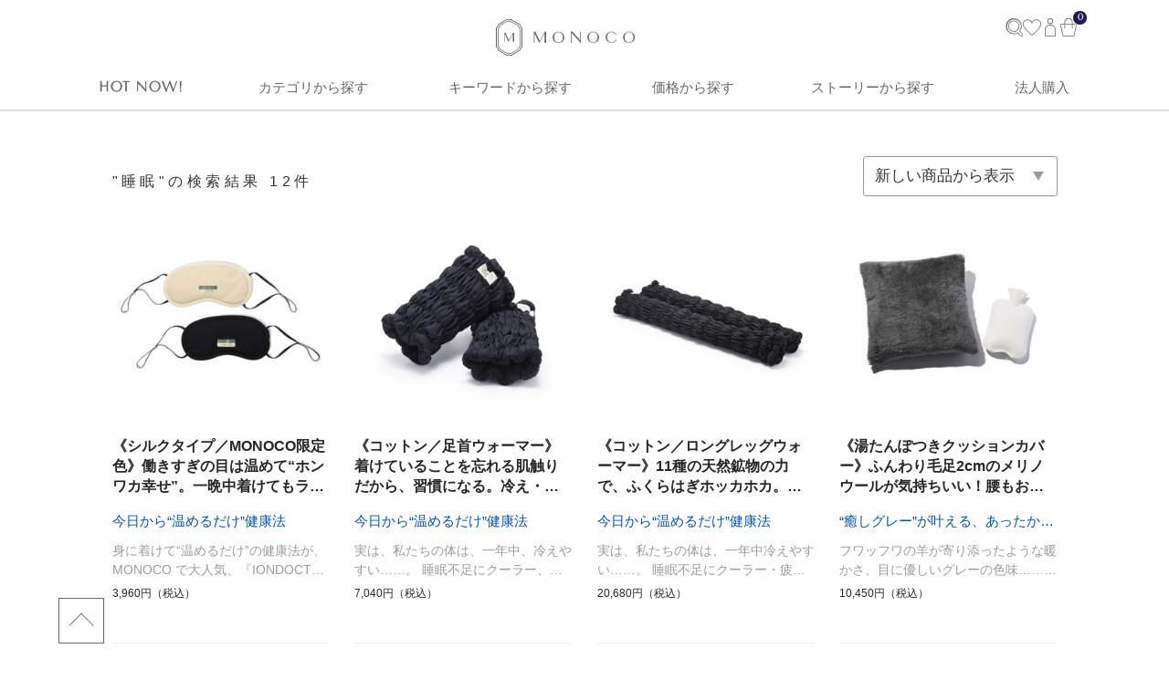

--- FILE ---
content_type: text/html; charset=UTF-8
request_url: https://monoco.jp/items/tag/879
body_size: 31267
content:
<!DOCTYPE html PUBLIC '-//W3C//DTD XHTML 1.0 Transitional//EN' 'http://www.w3.org/TR/xhtml1/DTD/xhtml1-transitional.dtd'>
<html id="index_monoco" dir="ltr" xml:lang="ja" lang="ja" xmlns="http://www.w3.org/1999/xhtml" xmlns:og="http://ogp.me/ns#" xmlns:mixi="http://mixi-platform.com/ns#" xmlns:fb="http://www.facebook.com/2008/fbml">
<head>
    <title>「#睡眠」商品一覧｜MONOCO（モノコ） | お買い物に、“ストーリー”を。</title>
    <!-- canonical & hreflangタグ -->
    <link rel="alternate" hreflang="ja" href="https://monoco.jp/" />
        <link rel="canonical" href='https://monoco.jp/items/tag/879' />
        <meta http-equiv="Pragma" content="private" />
    <meta http-equiv="Cache-Control" content="private" />
    <meta http-equiv="Content-Type" content="text/html;charset=utf-8" />
    <meta http-equiv="Content-Style-Type" content="text/css" />
    <meta http-equiv="Content-Script-Type" content="text/javascript" />
    <meta http-equiv="X-UA-Compatible" content="IE=edge,chrome=1" />
    <meta http-equiv="imagetoolbar" content="no" />
<!--    <meta name="viewport" content="width=device-width, initial-scale=1.0, minimum-scale=1.0, user-scalable=yes" />-->
    <meta name="viewport" content="width=device-width, initial-scale=1.0, maximum-scale=1.0">
    <meta name="format-detection" content="telephone=no" />
        <meta name='robots' content='index,follow' />
        <meta name='copyright' content='株式会社MONOCO' />
    <meta name='language' content='ja' />    
    <link rel="icon" href="/images/favicon.png" type="image/png" />
    <!--Google+-->
    <meta name="google-site-verification" content="ptNhOz-fDfcom9unE--j3fhhB9aZHAo8kec_020j9Nk" />
    <link rel="author" href="https://plus.google.com/+MonocoJpExclusive" />
    <link rel="publisher" href="https://plus.google.com/+MonocoJpExclusive" />
    <script type="text/javascript" async defer src="https://apis.google.com/js/platform.js?publisherid=109482715441020044126"></script>
    <!--Pinterest-->
    <meta name="p:domain_verify" content="288a7e544d4182aa332f79bbc2b64726" />
    <!--Facebook-->
    <meta property="og:locale" content="ja_JP" />
    <meta property="og:type" contesnt="website" />
    <meta property="fb:admins" content="100000497525309" />
    <meta property="article:author" content="https://www.facebook.com/monoco.jp" />
    <meta property="article:publisher" content="https://www.facebook.com/monoco.jp" />
    <meta property="article:tag" content="MONOCO" />
    <!--Twitter-->
    <meta name='twitter:creator' content='@monocojp' />
    <meta name='twitter:domain' content='monoco.jp' />
<meta http-equiv="Content-Type" content="text/html;charset=utf-8" />
<meta name="keywords" content="MONOCO, モノコ, ものこ, 睡眠" />
<meta name="description" content="MONOCOは、検索エンジンもSNSも教えてくれない「魅力的な商品」に出逢えるショッピングサイト。スタッフが3週間以上使い、満足できたものだけを発信。今日も、あなたのお買い物に“ストーリー”を！" />
<meta property="og:image" content="https://1fl0kyr79c.user-space.cdn.idcfcloud.net/product/p55267_1688635733_67663_460x460.jpg" />
<meta name="twitter:card" content="photo" />
<meta name="twitter:site" content="@monocojp" />
<meta name="twitter:url" content="https://monoco.jp/items/tag/879" />
<meta name="twitter:title" content="MONOCO" />
<meta name="twitter:description" content="MONOCOは、検索エンジンもSNSも教えてくれない「魅力的な商品」に出逢えるショッピングサイト。スタッフが3週間以上使い、満足できたものだけを発信。今日も、あなたのお買い物に“ストーリー”を！" />
<meta name="twitter:image" content="https://1fl0kyr79c.user-space.cdn.idcfcloud.net/product/p55267_1688635733_67663_460x460.jpg" />
<meta name="twitter:image:width" content="460" />
<meta name="fb:app_id" content="1628518014178805" />    
    <!--スマホアイコン-->
    <meta name="apple-mobile-web-app-capable" content="yes" />
    <link href="/images/apple-touch-icon.png" rel="apple-touch-icon" sizes="180x180" />
    <!--CSS @see https://www.bootstrapcdn.com/fontawesome/ -->               
    <link rel="stylesheet" type="text/css" href="//maxcdn.bootstrapcdn.com/font-awesome/4.4.0/css/font-awesome.min.css" charset="utf-8" media="all" />
    <link rel="stylesheet" type="text/css" href="/css/common.css?v=20260115" charset="utf-8" media="all" />
    <link rel="stylesheet" type="text/css" href="/modules/top/css/slidebars.css?v=20260115" charset="utf-8" media="all" />
    <link rel="stylesheet" type="text/css" href="/modules/top/css/style.css?v=20260115" charset="utf-8" media="all" />
    <!-- 201709 追加css -->
    <link rel="stylesheet" type="text/css" href="/modules/top/css/style_201709.css?v=20260115" charset="utf-8" media="all" />
    <!-- 20181119 追加css ヘッダーレイアウト変更 -->
    <link rel="stylesheet" type="text/css" href="/modules/top/css/style_20181119.css?v=20260115" charset="utf-8" media="all" />
    <!-- 202009 追加css by Ajike 共通CSS？ commented by Hiroomi Izumi -->
    <link rel="stylesheet" type="text/css" href="/modules/product/css/renewal.css?v=20260115" charset="utf-8" media="all" />
    <!--JS https://developers.google.com/speed/libraries/?hl=ja -->
    <script src="//ajax.googleapis.com/ajax/libs/jquery/2.1.4/jquery.min.js"></script>
    <link rel="stylesheet" type="text/css" href="//ajax.googleapis.com/ajax/libs/jqueryui/1.11.4/themes/smoothness/jquery-ui.css" />
    <script type="text/javascript" src="//ajax.googleapis.com/ajax/libs/jqueryui/1.11.4/jquery-ui.min.js"></script>
    <script type="text/javascript" src="//ajax.googleapis.com/ajax/libs/jqueryui/1/i18n/jquery.ui.datepicker-ja.min.js"></script>
    <script type="text/javascript" src="//cdnjs.cloudflare.com/ajax/libs/jquery-migrate/1.2.1/jquery-migrate.min.js"></script>
    <script type="text/javascript" src="/modules/infinite-scroll-master/jquery.infinitescroll.min.js"></script>
    <script type="text/javascript" src="/modules/top/js/slidebars.js"></script>
    <!--パララックスライブラリ-->
    <script type="text/javascript" src="/scripts/ScrollMagic.min.js"></script>
    <script type="text/javascript" src="/scripts/debug.addIndicators.min.js"></script>
    <!-- Alertify JS and CSS files @see http://fabien-d.github.io/alertify.js/ by Hiroomi Izumi -->
    <link rel="stylesheet" type="text/css" charset="utf-8" href="/modules/alertify/themes/alertify.core.css" />
    <link rel="stylesheet" type="text/css" charset="utf-8" href="/modules/alertify/themes/alertify.default.css" />
    <link rel="stylesheet" type="text/css" charset="utf-8" href="/modules/alertify/themes/alertify.bootstrap.css" />
    <script type="text/javascript" charset="utf-8" language="javascript" async src="/modules/alertify/lib/alertify.min.js"></script>
    <!-- FancyBox main JS and CSS files by Hiroomi Izumi-->
    <link rel="stylesheet" type="text/css" href="/modules/fancybox/source/jquery.fancybox.css?v=2.1.5" media="screen" />
    <script type="text/javascript" charset="utf-8" language="javascript" sync src="/modules/fancybox/source/jquery.fancybox.pack.js?v=2.1.5"></script>
    <!-- FancyBox Optionally add helpers - button, thumbnail and/or media -->
    <link rel="stylesheet" type="text/css" href="/modules/fancybox/source/helpers/jquery.fancybox-buttons.css?v=1.0.5" media="screen" />
    <script type="text/javascript" charset="utf-8" language="javascript" async src="/modules/fancybox/source/helpers/jquery.fancybox-buttons.js?v=1.0.5"></script>
    <script type="text/javascript" charset="utf-8" language="javascript" async src="/modules/fancybox/source/helpers/jquery.fancybox-media.js?v=1.0.6"></script>
    <link rel="stylesheet" type="text/css" href="/modules/fancybox/source/helpers/jquery.fancybox-thumbs.css?v=1.0.7" />
    <script type="text/javascript" charset="utf-8" language="javascript" async src="/modules/fancybox/source/helpers/jquery.fancybox-thumbs.js?v=1.0.7"></script>
    <!-- FancyBox Optionally add mousewheel plugin -->
    <script type="text/javascript" charset="utf-8" language="javascript" async src="/modules/fancybox/jquery.mousewheel-3.0.6.pack.js"></script>
    <!-- SearchBox by Hiroomi Izumi + onodera -->
    <link rel="stylesheet" href="/modules/searchbox/css/style.css?v=20260115" />
    <script type="text/javascript" src="/modules/searchbox/js/script.js?v=20260115"></script>
    <!--[if lt IE 9]>
    <script type="text/javascript" src="//html5shim.googlecode.com/svn/trunk/html5.js"></script>
    <![endif]-->
    <script src="//www.google-analytics.com/cx/api.js?experiment=RUX7etfnTcChvlrC-0ixiQ"></script>
    <!-- 20190222 追加（ログインやマイページなど機能ページでは表示しない by SINGULIER,INC.） -->
    <script type="text/javascript" src="/scripts/jquery.cookie.js"></script>
</head>
<body>
<!-- added by Hiroomi Izumi -->
<script type="text/javascript">
$(function() {
// 全体に大して右クリック禁止
// @see https://qiita.com/awesam86/items/65255f1b034b43011a5a
document.oncontextmenu = function () { return false; };
});
</script>   

<!-- 共通ヘッダートラッキングコード開始 by Hiroomi Izumi -->

<!-- Global site tag (gtag.js) - Google Analytics by Hiroomi Izumi
@see https://developers.google.com/analytics/devguides/collection/analyticsjs/ 
@see https://developers.google.com/analytics/devguides/collection/gtagjs/migration?hl=ja 
@see https://developers.google.com/gtagjs/reference/api?hl=ja -->
<script async src="https://www.googletagmanager.com/gtag/js?id=UA-28585194-1"></script>
<script type="text/javascript">
window.dataLayer = window.dataLayer || [];
function gtag(){dataLayer.push(arguments);}
gtag('js', new Date());
gtag('config', 'UA-28585194-1');
gtag('set', {'dimension1' : navigator.userAgent}); // for SP App by リエールファクトリー
gtag('event', 'page_view', { 'send_to': 'UA-28585194-1' });
</script>

<!-- Google Global site tag (gtag.js) - Google Ads: 941752774 by Hiroomi Izumi -->
<script type="text/javascript" async src="https://www.googletagmanager.com/gtag/js?id=AW-941752774"></script>
<script type="text/javascript">
window.dataLayer = window.dataLayer || [];
function gtag(){dataLayer.push(arguments);}
gtag('js', new Date());
gtag('config', 'AW-941752774');
</script>
<!-- Google Global site tag End -->

<!-- BEGIN MerchantWidget Code -->
<script id="merchantWidgetScript" src="https://www.gstatic.com/shopping/merchant/merchantwidget.js" defer></script>
<script>
  merchantWidgetScript.addEventListener('load', function () {
    merchantwidget.start({
      position: 'LEFT_BOTTOM',
      sideMargin: 24,
      bottomMargin: 24,
      mobileSideMargin: 14,
      mobileBottomMargin: 60
    });
  });
</script>
<!-- END MerchantWidget Code -->

<!-- Facebook Pixel Code by Hiroomi Izumi -->
<script type="text/javascript">
!function(f,b,e,v,n,t,s){if(f.fbq)return;n=f.fbq=function(){n.callMethod?
n.callMethod.apply(n,arguments):n.queue.push(arguments)};if(!f._fbq)f._fbq=n;
n.push=n;n.loaded=!0;n.version='2.0';n.queue=[];t=b.createElement(e);t.async=!0;
t.src=v;s=b.getElementsByTagName(e)[0];s.parentNode.insertBefore(t,s)}(window,
document,'script','//connect.facebook.net/en_US/fbevents.js');
fbq('init', '487111511456143');
fbq('track', 'PageView');
</script>
<noscript><img height="1" width="1" style="display:none"
src="https://www.facebook.com/tr?id=487111511456143&ev=PageView&noscript=1"
/></noscript>
<!-- End Facebook Pixel Code -->

<!-- Twitter universal website tag code by Hiroomi Izumi -->
<script src="//platform.twitter.com/oct.js" type="text/javascript"></script>
<script type="text/javascript">twttr.conversion.trackPid('nux0m', { tw_sale_amount: 0, tw_order_quantity: 0 });</script>
<noscript>
<img height="1" width="1" style="display:none;" alt="" src="https://analytics.twitter.com/i/adsct?txn_id=nux0m&p_id=Twitter&tw_sale_amount=0&tw_order_quantity=0" />
<img height="1" width="1" style="display:none;" alt="" src="//t.co/i/adsct?txn_id=nux0m&p_id=Twitter&tw_sale_amount=0&tw_order_quantity=0" />
</noscript>
<!-- End Twitter universal website tag code -->

<!-- EmmaHeatmap Tag by Hiroomi Izumi -->
<script type="text/javascript">
!function(e,t,a,n,r,p,o){e.exheat=r,e[r]=e[r]||function(){
  (e[r].q=e[r].q||[]).push(Array.prototype.join.apply(arguments))},
  p=t.createElement(a),o=t.getElementsByTagName(a)[0],p.async=1,
  p.src="https://heatmap.emma.tools/exheat.min.js",
  o.parentNode.insertBefore(p,o)}(window,document,"script",0,"setTracker");
setTracker("EynX8hnm")
</script>

<!-- LINE Tag Base Code -->
<!-- Do Not Modify -->
<script>
(function(g,d,o){
  g._ltq=g._ltq||[];g._lt=g._lt||function(){g._ltq.push(arguments)};
  var h=location.protocol==='https:'?'https://d.line-scdn.net':'http://d.line-cdn.net';
  var s=d.createElement('script');s.async=1;
  s.src=o||h+'/n/line_tag/public/release/v1/lt.js';
  var t=d.getElementsByTagName('script')[0];t.parentNode.insertBefore(s,t);
    })(window, document);
_lt('init', {
  customerType: 'lap',
  tagId: '3fdab5d5-ff2c-4d46-a7a2-0c31f600be33'
});
_lt('send', 'pv', ['3fdab5d5-ff2c-4d46-a7a2-0c31f600be33']);
</script>
<noscript>
  <img height="1" width="1" style="display:none"
       src="https://tr.line.me/tag.gif?c_t=lap&t_id=3fdab5d5-ff2c-4d46-a7a2-0c31f600be33&e=pv&noscript=1" />
</noscript>
<!-- End LINE Tag Base Code -->

<!-- 共通ヘッダートラッキングコード終了 by Hiroomi Izumi -->

<script type="text/javascript">
/**
 * 指定の検索提案キーワードクリックカウントアップをAjaxにて送信します
 * 
 * @author Hiroomi Izumi
 * @param obj_
 * @returns {Boolean}
 */
function plusClickSumSuggestion(obj_, id_) {
    $(obj_).prop("disabled", true);
    $.ajax({
        url: "/index/plus-click-sum-suggestion",
        type: "POST",
        dataType: "JSON",
        data: { id: id_ },
    });
    $(obj_).prop("disabled", false);
    event.stopPropagation();
    return true;
}
</script>

<div class="wrapper">
    <header id="masthead" class="sb-slide">
                <div id="header_inner">
            <div id="navi_menu_open" class="sidebar-link sb-toggle-left">
                <a class="sales_link sidebar-toggle menu-trigger animation-none">
                    <div class="btn">
                        <span></span>
                        <span></span>
                        <span></span>
                    </div>
                </a>
            </div>
            <div id="header-icon">
                <a href="/"><img src="/modules/top/images/icon_header_logo.svg?v=1" alt="MONOCO（モノコ） | お買い物に、“ストーリー”を。" /></a>
            </div>
            <ul class="header-shopping">
                <li id="search-modal-icon" class="search-link">
                    <img src="/modules/searchbox/images/search-icon.svg" width="20" height="20" alt="検索">
                </li>
                <li>
                    <a href="/wishlist">
                        <img src="/modules/top/images/icon_header_heart.svg" />
                    </a>
                </li>
                <li>
                    <a href="/account">
                        <img src="/modules/top/images/icon_header_person.svg" />
                    </a>
                </li>
                                    <li class="cart-link">
                        <a id="shoppingcart-link" class="scartlink" href="https://monoco.jp/shoppingcart">
    <img src="/modules/top/images/icon_header_bag.svg" />
    <span><span class="carttext menu-text">カート</span><em class="ccounter" id="bag-in-items-quantity">0</em></span>
</a>                    </li>
                            </ul>
        </div>
        <!-- PC ナビゲーション -->
        <div id="global_navi" class="topnav">
            <div class="topnav-container">
                

        <ul class="categories_menu categories_menu_level_1">
            <li class="cat_link">
                <a href="javascript:void(0)"><img class="" src="/modules/top/images/header_contents_nav_new_arrivals.svg?v=1" alt="HOT NOW!" /></a>
                <div class="categories_menu_level_2">
                    <div class="inner new-arrivals_inner">
                        <ul class="categories_title__thick">
                            <li class="cat_link all_item_link">
                                <img class="" src="/modules/top/images/header_subnav_new_arrivals.svg?v=3" />
                            </li>
                        </ul>
                        <ul class="categories_contents">
                            <li class="cat_link all_item_link">
                                <h2 class="categories_description">“大好き”に出会おう!</h2>
                            </li>
                            <li class="cat_link all_item_link categories_display">
                                <div>
                                                                        <a href="/stories/new_arrivals?utm_source=HEADER&utm_medium=GLOBAL_NAVIGATION_TAG&utm_campaign=HEADER_GLOBAL_NAVIGATION_TAG&utm_content=NEW_ARRIVALS">新商品</a>
                                    <a href="/items/tag/615?utm_source=HEADER&utm_medium=GLOBAL_NAVIGATION_TAG&utm_campaign=HEADER_GLOBAL_NAVIGATION_TAG&utm_content=TH-SUBETE">すべての商品 (新着順)</a>
                                    <a href="/stories/popular?utm_source=HEADER&utm_medium=GLOBAL_NAVIGATION_TAG&utm_campaign=HEADER_GLOBAL_NAVIGATION_TAG&utm_content=POPULAR">月間TOP30</a>
                                    <a href="/special?utm_source=HEADER&utm_medium=GLOBAL_NAVIGATION_TAG&utm_campaign=HEADER_GLOBAL_NAVIGATION_TAG&utm_content=SPECIAL_THEMES">特集一覧</a>
                                    <a href="/items/tag/1020?utm_source=HEADER&utm_medium=GLOBAL_NAVIGATION_TAG&utm_campaign=HEADER_GLOBAL_NAVIGATION_TAG&utm_content=SETOFFER">おまとめ割引</a>
                                    <a href="/brand/outlet?utm_source=HEADER&utm_medium=GLOBAL_NAVIGATION_TAG&utm_campaign=HEADER_GLOBAL_NAVIGATION_TAG&utm_content=OUTLET">アウトレット</a>
                                </div>
                            </li>
                        </ul>
                                                    <ul class="categories_campaign">
                                <li class="cat_link categories_campaign_contents">
                                    <h3>春財布は“張る”財布</h3>
                                    <ul class="categories_campaign_contents_images">
                                        <li>
                                            <a href="https://monoco.jp/brand/exentri/57174?utm_source=HEADER&utm_medium=GLOBAL_NAVIGATION_RECOMMEND&utm_campaign=HEADER_GLOBAL_NAVIGATION_RECOMMEND&utm_content=NEW_ARRIVALS_1" title="親指だけで１軍カードに直アクセス">
                                                <img src="https://1fl0kyr79c.user-space.cdn.idcfcloud.net/widgets/71222e2b33549ae546e57398412193ba.jpg" alt="親指だけで１軍カードに直アクセス" />
                                            </a>
                                            <p>親指だけで１軍カードに直アクセス</p>
                                        </li>
                                                                                    <li>
                                                <a href="https://monoco.jp/brand/sugata-wallet/56308?utm_source=HEADER&utm_medium=GLOBAL_NAVIGATION_RECOMMEND&utm_campaign=HEADER_GLOBAL_NAVIGATION_RECOMMEND&utm_content=NEW_ARRIVALS_2" title="お札・硬貨・カードがピタッ！">
                                                    <img src="https://1fl0kyr79c.user-space.cdn.idcfcloud.net/widgets/fbfa150294e903bbe93529f6e27f3843.jpg" alt="お札・硬貨・カードがピタッ！" />
                                                </a>
                                                <p>お札・硬貨・カードがピタッ！</p>
                                            </li>
                                                                            </ul>
                                </li>
                            </ul>
                                            </div>
                </div>
            </li>

            <li class="cat_link">
                <a href="javascript:void(0)">
                    カテゴリから探す
                </a>
                <div class="categories_menu_level_2">
                    <div class="inner category__inner">
                        <p class="global-navi__title">カテゴリから探す</p>
                        <ul class="global-navi__list">
                                                            <li class="global-navi__item">
                                    <div class="global-navi__category-item-title">
                                                                                                                            <img src="/images/category/category-icon-interior.svg" alt="インテリア">
                                                                                <span>インテリア</span>
                                    </div>
                                    <ul class="global-navi__child-list">
                                        <li class="global-navi__child-item">
                                            <a href="https://monoco.jp/items/tag/960?utm_source=HEADER&utm_medium=GLOBAL_NAVIGATION_TAG&utm_campaign=HEADER_GLOBAL_NAVIGATION_TAG&utm_content=%E3%82%A4%E3%83%B3%E3%83%86%E3%83%AA%E3%82%A2">
                                                すべて
                                            </a>
                                        </li>
                                                                                    <li class="global-navi__child-item">
                                                <a href="https://monoco.jp/items/tag/961?utm_source=HEADER&utm_medium=GLOBAL_NAVIGATION_TAG&utm_campaign=HEADER_GLOBAL_NAVIGATION_TAG&utm_content=%E5%AE%B6%E5%85%B7">家具</a>
                                            </li>
                                                                                    <li class="global-navi__child-item">
                                                <a href="https://monoco.jp/items/tag/964?utm_source=HEADER&utm_medium=GLOBAL_NAVIGATION_TAG&utm_campaign=HEADER_GLOBAL_NAVIGATION_TAG&utm_content=%E5%8F%8E%E7%B4%8D">収納</a>
                                            </li>
                                                                                    <li class="global-navi__child-item">
                                                <a href="https://monoco.jp/items/tag/965?utm_source=HEADER&utm_medium=GLOBAL_NAVIGATION_TAG&utm_campaign=HEADER_GLOBAL_NAVIGATION_TAG&utm_content=%E7%85%A7%E6%98%8E">照明</a>
                                            </li>
                                                                                    <li class="global-navi__child-item">
                                                <a href="https://monoco.jp/items/tag/966?utm_source=HEADER&utm_medium=GLOBAL_NAVIGATION_TAG&utm_campaign=HEADER_GLOBAL_NAVIGATION_TAG&utm_content=%E3%82%A4%E3%83%B3%E3%83%86%E3%83%AA%E3%82%A2%E9%9B%91%E8%B2%A8">インテリア雑貨</a>
                                            </li>
                                                                                    <li class="global-navi__child-item">
                                                <a href="https://monoco.jp/items/tag/967?utm_source=HEADER&utm_medium=GLOBAL_NAVIGATION_TAG&utm_campaign=HEADER_GLOBAL_NAVIGATION_TAG&utm_content=%E3%83%99%E3%83%A9%E3%83%B3%E3%83%80%E3%83%BB%E5%BA%AD">ベランダ・庭</a>
                                            </li>
                                                                                    <li class="global-navi__child-item">
                                                <a href="https://monoco.jp/items/tag/1014?utm_source=HEADER&utm_medium=GLOBAL_NAVIGATION_TAG&utm_campaign=HEADER_GLOBAL_NAVIGATION_TAG&utm_content=%E3%82%A4%E3%83%B3%E3%83%86%E3%83%AA%E3%82%A2%EF%BC%8F%E3%81%9D%E3%81%AE%E4%BB%96">インテリア／その他</a>
                                            </li>
                                                                            </ul>
                                </li>
                                                            <li class="global-navi__item">
                                    <div class="global-navi__category-item-title">
                                                                                                                            <img src="/images/category/category-icon-appliance.svg" alt="家電">
                                                                                <span>家電</span>
                                    </div>
                                    <ul class="global-navi__child-list">
                                        <li class="global-navi__child-item">
                                            <a href="https://monoco.jp/items/tag/968?utm_source=HEADER&utm_medium=GLOBAL_NAVIGATION_TAG&utm_campaign=HEADER_GLOBAL_NAVIGATION_TAG&utm_content=%E5%AE%B6%E9%9B%BB">
                                                すべて
                                            </a>
                                        </li>
                                                                                    <li class="global-navi__child-item">
                                                <a href="https://monoco.jp/items/tag/969?utm_source=HEADER&utm_medium=GLOBAL_NAVIGATION_TAG&utm_campaign=HEADER_GLOBAL_NAVIGATION_TAG&utm_content=%E3%83%AA%E3%83%93%E3%83%B3%E3%82%B0%E5%AE%B6%E9%9B%BB">リビング家電</a>
                                            </li>
                                                                                    <li class="global-navi__child-item">
                                                <a href="https://monoco.jp/items/tag/970?utm_source=HEADER&utm_medium=GLOBAL_NAVIGATION_TAG&utm_campaign=HEADER_GLOBAL_NAVIGATION_TAG&utm_content=%E3%82%AD%E3%83%83%E3%83%81%E3%83%B3%E5%AE%B6%E9%9B%BB">キッチン家電</a>
                                            </li>
                                                                                    <li class="global-navi__child-item">
                                                <a href="https://monoco.jp/items/tag/971?utm_source=HEADER&utm_medium=GLOBAL_NAVIGATION_TAG&utm_campaign=HEADER_GLOBAL_NAVIGATION_TAG&utm_content=%E7%BE%8E%E5%AE%B9%E3%83%BB%E5%81%A5%E5%BA%B7%E5%AE%B6%E9%9B%BB">美容・健康家電</a>
                                            </li>
                                                                                    <li class="global-navi__child-item">
                                                <a href="https://monoco.jp/items/tag/1016?utm_source=HEADER&utm_medium=GLOBAL_NAVIGATION_TAG&utm_campaign=HEADER_GLOBAL_NAVIGATION_TAG&utm_content=%E3%82%AA%E3%83%BC%E3%83%87%E3%82%A3%E3%82%AA%E5%AE%B6%E9%9B%BB">オーディオ家電</a>
                                            </li>
                                                                            </ul>
                                </li>
                                                            <li class="global-navi__item">
                                    <div class="global-navi__category-item-title">
                                                                                                                            <img src="/images/category/category-icon-fashion.svg" alt="ファッション">
                                                                                <span>ファッション</span>
                                    </div>
                                    <ul class="global-navi__child-list">
                                        <li class="global-navi__child-item">
                                            <a href="https://monoco.jp/items/tag/972?utm_source=HEADER&utm_medium=GLOBAL_NAVIGATION_TAG&utm_campaign=HEADER_GLOBAL_NAVIGATION_TAG&utm_content=%E3%83%95%E3%82%A1%E3%83%83%E3%82%B7%E3%83%A7%E3%83%B3">
                                                すべて
                                            </a>
                                        </li>
                                                                                    <li class="global-navi__child-item">
                                                <a href="https://monoco.jp/items/tag/973?utm_source=HEADER&utm_medium=GLOBAL_NAVIGATION_TAG&utm_campaign=HEADER_GLOBAL_NAVIGATION_TAG&utm_content=%E6%9C%8D">服</a>
                                            </li>
                                                                                    <li class="global-navi__child-item">
                                                <a href="https://monoco.jp/items/tag/974?utm_source=HEADER&utm_medium=GLOBAL_NAVIGATION_TAG&utm_campaign=HEADER_GLOBAL_NAVIGATION_TAG&utm_content=%E3%83%90%E3%83%83%E3%82%B0">バッグ</a>
                                            </li>
                                                                                    <li class="global-navi__child-item">
                                                <a href="https://monoco.jp/items/tag/977?utm_source=HEADER&utm_medium=GLOBAL_NAVIGATION_TAG&utm_campaign=HEADER_GLOBAL_NAVIGATION_TAG&utm_content=%E9%9D%B4%E3%83%BB%E9%9D%B4%E4%B8%8B">靴・靴下</a>
                                            </li>
                                                                                    <li class="global-navi__child-item">
                                                <a href="https://monoco.jp/items/tag/975?utm_source=HEADER&utm_medium=GLOBAL_NAVIGATION_TAG&utm_campaign=HEADER_GLOBAL_NAVIGATION_TAG&utm_content=%E3%83%AC%E3%82%A4%E3%83%B3%E3%82%B0%E3%83%83%E3%82%BA">レイングッズ</a>
                                            </li>
                                                                                    <li class="global-navi__child-item">
                                                <a href="https://monoco.jp/items/tag/976?utm_source=HEADER&utm_medium=GLOBAL_NAVIGATION_TAG&utm_campaign=HEADER_GLOBAL_NAVIGATION_TAG&utm_content=%E3%83%95%E3%82%A1%E3%83%83%E3%82%B7%E3%83%A7%E3%83%B3%EF%BC%8F%E5%B0%8F%E7%89%A9">ファッション／小物</a>
                                            </li>
                                                                            </ul>
                                </li>
                                                            <li class="global-navi__item">
                                    <div class="global-navi__category-item-title">
                                                                                                                            <img src="/images/category/category-icon-business.svg" alt="ビジネス">
                                                                                <span>ビジネス</span>
                                    </div>
                                    <ul class="global-navi__child-list">
                                        <li class="global-navi__child-item">
                                            <a href="https://monoco.jp/items/tag/978?utm_source=HEADER&utm_medium=GLOBAL_NAVIGATION_TAG&utm_campaign=HEADER_GLOBAL_NAVIGATION_TAG&utm_content=%E3%83%93%E3%82%B8%E3%83%8D%E3%82%B9">
                                                すべて
                                            </a>
                                        </li>
                                                                                    <li class="global-navi__child-item">
                                                <a href="https://monoco.jp/items/tag/979?utm_source=HEADER&utm_medium=GLOBAL_NAVIGATION_TAG&utm_campaign=HEADER_GLOBAL_NAVIGATION_TAG&utm_content=PC%E3%83%BB%E3%82%B9%E3%83%9E%E3%83%9B%E9%96%A2%E9%80%A3">PC・スマホ関連</a>
                                            </li>
                                                                                    <li class="global-navi__child-item">
                                                <a href="https://monoco.jp/items/tag/980?utm_source=HEADER&utm_medium=GLOBAL_NAVIGATION_TAG&utm_campaign=HEADER_GLOBAL_NAVIGATION_TAG&utm_content=%E6%A4%85%E5%AD%90%E3%83%BB%E3%82%AF%E3%83%83%E3%82%B7%E3%83%A7%E3%83%B3">椅子・クッション</a>
                                            </li>
                                                                                    <li class="global-navi__child-item">
                                                <a href="https://monoco.jp/items/tag/981?utm_source=HEADER&utm_medium=GLOBAL_NAVIGATION_TAG&utm_campaign=HEADER_GLOBAL_NAVIGATION_TAG&utm_content=%E5%8F%8E%E7%B4%8D">収納</a>
                                            </li>
                                                                                    <li class="global-navi__child-item">
                                                <a href="https://monoco.jp/items/tag/982?utm_source=HEADER&utm_medium=GLOBAL_NAVIGATION_TAG&utm_campaign=HEADER_GLOBAL_NAVIGATION_TAG&utm_content=%E3%83%93%E3%82%B8%E3%83%8D%E3%82%B9%EF%BC%8F%E5%B0%8F%E7%89%A9">ビジネス／小物</a>
                                            </li>
                                                                            </ul>
                                </li>
                                                            <li class="global-navi__item">
                                    <div class="global-navi__category-item-title">
                                                                                                                            <img src="/images/category/category-icon-bedding.svg" alt="寝具">
                                                                                <span>寝具</span>
                                    </div>
                                    <ul class="global-navi__child-list">
                                        <li class="global-navi__child-item">
                                            <a href="https://monoco.jp/items/tag/983?utm_source=HEADER&utm_medium=GLOBAL_NAVIGATION_TAG&utm_campaign=HEADER_GLOBAL_NAVIGATION_TAG&utm_content=%E5%AF%9D%E5%85%B7">
                                                すべて
                                            </a>
                                        </li>
                                                                                    <li class="global-navi__child-item">
                                                <a href="https://monoco.jp/items/tag/984?utm_source=HEADER&utm_medium=GLOBAL_NAVIGATION_TAG&utm_campaign=HEADER_GLOBAL_NAVIGATION_TAG&utm_content=%E6%95%B7%E3%81%8D%E5%AF%9D%E5%85%B7">敷き寝具</a>
                                            </li>
                                                                                    <li class="global-navi__child-item">
                                                <a href="https://monoco.jp/items/tag/985?utm_source=HEADER&utm_medium=GLOBAL_NAVIGATION_TAG&utm_campaign=HEADER_GLOBAL_NAVIGATION_TAG&utm_content=%E6%8E%9B%E3%81%91%E5%AF%9D%E5%85%B7">掛け寝具</a>
                                            </li>
                                                                                    <li class="global-navi__child-item">
                                                <a href="https://monoco.jp/items/tag/986?utm_source=HEADER&utm_medium=GLOBAL_NAVIGATION_TAG&utm_campaign=HEADER_GLOBAL_NAVIGATION_TAG&utm_content=%E3%83%91%E3%82%B8%E3%83%A3%E3%83%9E">パジャマ</a>
                                            </li>
                                                                                    <li class="global-navi__child-item">
                                                <a href="https://monoco.jp/items/tag/987?utm_source=HEADER&utm_medium=GLOBAL_NAVIGATION_TAG&utm_campaign=HEADER_GLOBAL_NAVIGATION_TAG&utm_content=%E6%9E%95%E3%83%BB%E5%B0%8F%E7%89%A9">枕・小物</a>
                                            </li>
                                                                            </ul>
                                </li>
                                                            <li class="global-navi__item">
                                    <div class="global-navi__category-item-title">
                                                                                                                            <img src="/images/category/category-icon-kitchen.svg" alt="キッチン">
                                                                                <span>キッチン</span>
                                    </div>
                                    <ul class="global-navi__child-list">
                                        <li class="global-navi__child-item">
                                            <a href="https://monoco.jp/items/tag/1008?utm_source=HEADER&utm_medium=GLOBAL_NAVIGATION_TAG&utm_campaign=HEADER_GLOBAL_NAVIGATION_TAG&utm_content=%E3%82%AD%E3%83%83%E3%83%81%E3%83%B3">
                                                すべて
                                            </a>
                                        </li>
                                                                                    <li class="global-navi__child-item">
                                                <a href="https://monoco.jp/items/tag/1009?utm_source=HEADER&utm_medium=GLOBAL_NAVIGATION_TAG&utm_campaign=HEADER_GLOBAL_NAVIGATION_TAG&utm_content=%E8%AA%BF%E7%90%86%E5%AE%B6%E9%9B%BB">調理家電</a>
                                            </li>
                                                                                    <li class="global-navi__child-item">
                                                <a href="https://monoco.jp/items/tag/1010?utm_source=HEADER&utm_medium=GLOBAL_NAVIGATION_TAG&utm_campaign=HEADER_GLOBAL_NAVIGATION_TAG&utm_content=%E8%AA%BF%E7%90%86%E5%99%A8%E5%85%B7">調理器具</a>
                                            </li>
                                                                                    <li class="global-navi__child-item">
                                                <a href="https://monoco.jp/items/tag/1011?utm_source=HEADER&utm_medium=GLOBAL_NAVIGATION_TAG&utm_campaign=HEADER_GLOBAL_NAVIGATION_TAG&utm_content=%E9%A3%9F%E5%99%A8">食器</a>
                                            </li>
                                                                                    <li class="global-navi__child-item">
                                                <a href="https://monoco.jp/items/tag/1012?utm_source=HEADER&utm_medium=GLOBAL_NAVIGATION_TAG&utm_campaign=HEADER_GLOBAL_NAVIGATION_TAG&utm_content=%E3%82%BF%E3%82%AA%E3%83%AB%E3%83%BB%E3%81%B5%E3%81%8D%E3%82%93">タオル・ふきん</a>
                                            </li>
                                                                                    <li class="global-navi__child-item">
                                                <a href="https://monoco.jp/items/tag/1013?utm_source=HEADER&utm_medium=GLOBAL_NAVIGATION_TAG&utm_campaign=HEADER_GLOBAL_NAVIGATION_TAG&utm_content=%E3%82%AD%E3%83%83%E3%83%81%E3%83%B3%E9%9B%91%E8%B2%A8">キッチン雑貨</a>
                                            </li>
                                                                            </ul>
                                </li>
                                                            <li class="global-navi__item">
                                    <div class="global-navi__category-item-title">
                                                                                                                            <img src="/images/category/category-icon-daily.svg" alt="日用品">
                                                                                <span>日用品</span>
                                    </div>
                                    <ul class="global-navi__child-list">
                                        <li class="global-navi__child-item">
                                            <a href="https://monoco.jp/items/tag/988?utm_source=HEADER&utm_medium=GLOBAL_NAVIGATION_TAG&utm_campaign=HEADER_GLOBAL_NAVIGATION_TAG&utm_content=%E6%97%A5%E7%94%A8%E5%93%81">
                                                すべて
                                            </a>
                                        </li>
                                                                                    <li class="global-navi__child-item">
                                                <a href="https://monoco.jp/items/tag/989?utm_source=HEADER&utm_medium=GLOBAL_NAVIGATION_TAG&utm_campaign=HEADER_GLOBAL_NAVIGATION_TAG&utm_content=%E6%8E%83%E9%99%A4%E3%83%BB%E6%B4%97%E6%BF%AF">掃除・洗濯</a>
                                            </li>
                                                                                    <li class="global-navi__child-item">
                                                <a href="https://monoco.jp/items/tag/990?utm_source=HEADER&utm_medium=GLOBAL_NAVIGATION_TAG&utm_campaign=HEADER_GLOBAL_NAVIGATION_TAG&utm_content=%E3%82%BF%E3%82%AA%E3%83%AB">タオル</a>
                                            </li>
                                                                                    <li class="global-navi__child-item">
                                                <a href="https://monoco.jp/items/tag/991?utm_source=HEADER&utm_medium=GLOBAL_NAVIGATION_TAG&utm_campaign=HEADER_GLOBAL_NAVIGATION_TAG&utm_content=%E3%82%B9%E3%83%AA%E3%83%83%E3%83%91">スリッパ</a>
                                            </li>
                                                                                    <li class="global-navi__child-item">
                                                <a href="https://monoco.jp/items/tag/992?utm_source=HEADER&utm_medium=GLOBAL_NAVIGATION_TAG&utm_campaign=HEADER_GLOBAL_NAVIGATION_TAG&utm_content=%E9%98%B2%E7%81%BD%E7%94%A8%E5%93%81">防災用品</a>
                                            </li>
                                                                                    <li class="global-navi__child-item">
                                                <a href="https://monoco.jp/items/tag/1015?utm_source=HEADER&utm_medium=GLOBAL_NAVIGATION_TAG&utm_campaign=HEADER_GLOBAL_NAVIGATION_TAG&utm_content=%E6%B0%B4%E7%AD%92">水筒</a>
                                            </li>
                                                                                    <li class="global-navi__child-item">
                                                <a href="https://monoco.jp/items/tag/993?utm_source=HEADER&utm_medium=GLOBAL_NAVIGATION_TAG&utm_campaign=HEADER_GLOBAL_NAVIGATION_TAG&utm_content=%E6%97%A5%E7%94%A8%E5%93%81%EF%BC%8F%E3%81%9D%E3%81%AE%E4%BB%96">日用品／その他</a>
                                            </li>
                                                                            </ul>
                                </li>
                                                            <li class="global-navi__item">
                                    <div class="global-navi__category-item-title">
                                                                                                                            <img src="/images/category/category-icon-beauty.svg" alt="健康・美容">
                                                                                <span>健康・美容</span>
                                    </div>
                                    <ul class="global-navi__child-list">
                                        <li class="global-navi__child-item">
                                            <a href="https://monoco.jp/items/tag/994?utm_source=HEADER&utm_medium=GLOBAL_NAVIGATION_TAG&utm_campaign=HEADER_GLOBAL_NAVIGATION_TAG&utm_content=%E5%81%A5%E5%BA%B7%E3%83%BB%E7%BE%8E%E5%AE%B9">
                                                すべて
                                            </a>
                                        </li>
                                                                                    <li class="global-navi__child-item">
                                                <a href="https://monoco.jp/items/tag/995?utm_source=HEADER&utm_medium=GLOBAL_NAVIGATION_TAG&utm_campaign=HEADER_GLOBAL_NAVIGATION_TAG&utm_content=%E8%82%8C%E3%83%BB%E9%AB%AA%E3%82%B1%E3%82%A2">肌・髪ケア</a>
                                            </li>
                                                                                    <li class="global-navi__child-item">
                                                <a href="https://monoco.jp/items/tag/996?utm_source=HEADER&utm_medium=GLOBAL_NAVIGATION_TAG&utm_campaign=HEADER_GLOBAL_NAVIGATION_TAG&utm_content=%E3%83%90%E3%82%B9%E3%82%B0%E3%83%83%E3%82%BA">バスグッズ</a>
                                            </li>
                                                                                    <li class="global-navi__child-item">
                                                <a href="https://monoco.jp/items/tag/997?utm_source=HEADER&utm_medium=GLOBAL_NAVIGATION_TAG&utm_campaign=HEADER_GLOBAL_NAVIGATION_TAG&utm_content=%E3%81%B2%E3%82%93%E3%82%84%E3%82%8A%E3%82%B0%E3%83%83%E3%82%BA">ひんやりグッズ</a>
                                            </li>
                                                                                    <li class="global-navi__child-item">
                                                <a href="https://monoco.jp/items/tag/998?utm_source=HEADER&utm_medium=GLOBAL_NAVIGATION_TAG&utm_campaign=HEADER_GLOBAL_NAVIGATION_TAG&utm_content=%E3%81%82%E3%81%A3%E3%81%9F%E3%81%8B%E3%82%B0%E3%83%83%E3%82%BA">あったかグッズ</a>
                                            </li>
                                                                                    <li class="global-navi__child-item">
                                                <a href="https://monoco.jp/items/tag/999?utm_source=HEADER&utm_medium=GLOBAL_NAVIGATION_TAG&utm_campaign=HEADER_GLOBAL_NAVIGATION_TAG&utm_content=%E5%81%A5%E5%BA%B7%E3%82%B0%E3%83%83%E3%82%BA">健康グッズ</a>
                                            </li>
                                                                                    <li class="global-navi__child-item">
                                                <a href="https://monoco.jp/items/tag/1000?utm_source=HEADER&utm_medium=GLOBAL_NAVIGATION_TAG&utm_campaign=HEADER_GLOBAL_NAVIGATION_TAG&utm_content=%E3%82%AA%E3%83%BC%E3%83%A9%E3%83%AB%E3%82%B1%E3%82%A2">オーラルケア</a>
                                            </li>
                                                                            </ul>
                                </li>
                                                            <li class="global-navi__item">
                                    <div class="global-navi__category-item-title">
                                                                                                                            <img src="/images/category/category-icon-food.svg" alt="食料品">
                                                                                <span>食料品</span>
                                    </div>
                                    <ul class="global-navi__child-list">
                                        <li class="global-navi__child-item">
                                            <a href="https://monoco.jp/items/tag/1001?utm_source=HEADER&utm_medium=GLOBAL_NAVIGATION_TAG&utm_campaign=HEADER_GLOBAL_NAVIGATION_TAG&utm_content=%E9%A3%9F%E6%96%99%E5%93%81">
                                                すべて
                                            </a>
                                        </li>
                                                                                    <li class="global-navi__child-item">
                                                <a href="https://monoco.jp/items/tag/1002?utm_source=HEADER&utm_medium=GLOBAL_NAVIGATION_TAG&utm_campaign=HEADER_GLOBAL_NAVIGATION_TAG&utm_content=%E3%83%89%E3%83%AA%E3%83%B3%E3%82%AF">ドリンク</a>
                                            </li>
                                                                                    <li class="global-navi__child-item">
                                                <a href="https://monoco.jp/items/tag/1003?utm_source=HEADER&utm_medium=GLOBAL_NAVIGATION_TAG&utm_campaign=HEADER_GLOBAL_NAVIGATION_TAG&utm_content=%E3%83%95%E3%83%BC%E3%83%89">フード</a>
                                            </li>
                                                                            </ul>
                                </li>
                                                            <li class="global-navi__item">
                                    <div class="global-navi__category-item-title">
                                                                                                                            <img src="/images/category/category-icon-travel.svg" alt="旅行・遊び">
                                                                                <span>旅行・遊び</span>
                                    </div>
                                    <ul class="global-navi__child-list">
                                        <li class="global-navi__child-item">
                                            <a href="https://monoco.jp/items/tag/1004?utm_source=HEADER&utm_medium=GLOBAL_NAVIGATION_TAG&utm_campaign=HEADER_GLOBAL_NAVIGATION_TAG&utm_content=%E6%97%85%E8%A1%8C%E3%83%BB%E9%81%8A%E3%81%B3">
                                                すべて
                                            </a>
                                        </li>
                                                                                    <li class="global-navi__child-item">
                                                <a href="https://monoco.jp/items/tag/1007?utm_source=HEADER&utm_medium=GLOBAL_NAVIGATION_TAG&utm_campaign=HEADER_GLOBAL_NAVIGATION_TAG&utm_content=%E6%97%85%E8%A1%8C">旅行</a>
                                            </li>
                                                                                    <li class="global-navi__child-item">
                                                <a href="https://monoco.jp/items/tag/1005?utm_source=HEADER&utm_medium=GLOBAL_NAVIGATION_TAG&utm_campaign=HEADER_GLOBAL_NAVIGATION_TAG&utm_content=%E3%82%A2%E3%82%A6%E3%83%88%E3%83%89%E3%82%A2">アウトドア</a>
                                            </li>
                                                                                    <li class="global-navi__child-item">
                                                <a href="https://monoco.jp/items/tag/1006?utm_source=HEADER&utm_medium=GLOBAL_NAVIGATION_TAG&utm_campaign=HEADER_GLOBAL_NAVIGATION_TAG&utm_content=%E6%97%85%E8%A1%8C%E9%81%8A%E3%81%B3%EF%BC%8F%E3%81%9D%E3%81%AE%E4%BB%96">旅行遊び／その他</a>
                                            </li>
                                                                            </ul>
                                </li>
                                                    </ul>
                    </div>
                </div>
            </li>

            <li class="cat_link">
                <a href="javascript:void(0)">
                    キーワードから探す
                </a>
                <div class="categories_menu_level_2">
                    <div class="inner keyword__inner">
                        <p class="global-navi__title">キーワードから探す</p>
                        <ul class="global-navi__list">
                                                                                                                                                            <li class="global-navi__item">
                                        <p class="global-navi__keyword-item-title">
                                            GIFTS                                        </p>
                                        <ul class="global-navi__child-list">
                                                                                            <li class="global-navi__child-item">
                                                    <a href='/browse?search=%E3%81%84%E3%81%9F%E3%82%8F%E3%82%8A%E3%82%AE%E3%83%95%E3%83%88&utm_search_keyword_suggestion=264' onclick="plusClickSumSuggestion(this, 264);">
                                                        いたわりギフト                                                    </a>
                                                </li>
                                                                                            <li class="global-navi__child-item">
                                                    <a href='/browse?search=%E3%83%97%E3%83%81%E3%82%AE%E3%83%95%E3%83%88&utm_search_keyword_suggestion=249' onclick="plusClickSumSuggestion(this, 249);">
                                                        プチギフト                                                    </a>
                                                </li>
                                                                                            <li class="global-navi__child-item">
                                                    <a href='/browse?search=%E3%81%8A%E9%85%92%E3%81%AE%E3%81%8A%E3%81%A8%E3%82%82&utm_search_keyword_suggestion=248' onclick="plusClickSumSuggestion(this, 248);">
                                                        お酒のおとも                                                    </a>
                                                </li>
                                                                                            <li class="global-navi__child-item">
                                                    <a href='/browse?search=%E9%A6%99%E3%82%8A%E3%81%AE%E3%82%AE%E3%83%95%E3%83%88&utm_search_keyword_suggestion=256' onclick="plusClickSumSuggestion(this, 256);">
                                                        香りのギフト                                                    </a>
                                                </li>
                                                                                            <li class="global-navi__child-item">
                                                    <a href='/browse?search=%E9%80%80%E8%81%B7%E7%A5%9D%E3%81%84&utm_search_keyword_suggestion=246' onclick="plusClickSumSuggestion(this, 246);">
                                                        退職祝い                                                    </a>
                                                </li>
                                                                                            <li class="global-navi__child-item">
                                                    <a href='/browse?search=%E6%B3%95%E4%BA%BA%E3%82%AE%E3%83%95%E3%83%88%E5%90%8D%E5%85%A5%E3%82%8C%E5%8F%AF&utm_search_keyword_suggestion=277' onclick="plusClickSumSuggestion(this, 277);">
                                                        法人ギフト名入れ可                                                    </a>
                                                </li>
                                                                                    </ul>
                                    </li>
                                                                                                                                <li class="global-navi__item">
                                        <p class="global-navi__keyword-item-title">
                                            HEALTHY                                        </p>
                                        <ul class="global-navi__child-list">
                                                                                            <li class="global-navi__child-item">
                                                    <a href='/browse?search=%E9%A2%A8%E9%82%AA%E5%AF%BE%E7%AD%96&utm_search_keyword_suggestion=225' onclick="plusClickSumSuggestion(this, 225);">
                                                        風邪対策                                                    </a>
                                                </li>
                                                                                            <li class="global-navi__child-item">
                                                    <a href='/browse?search=%E5%86%B7%E3%81%88%E5%AF%BE%E7%AD%96&utm_search_keyword_suggestion=50' onclick="plusClickSumSuggestion(this, 50);">
                                                        冷え対策                                                    </a>
                                                </li>
                                                                                            <li class="global-navi__child-item">
                                                    <a href='/browse?search=%E5%BF%83%E5%9C%B0%E3%81%84%E3%81%84%E7%9C%A0%E3%82%8A&utm_search_keyword_suggestion=285' onclick="plusClickSumSuggestion(this, 285);">
                                                        心地いい眠り                                                    </a>
                                                </li>
                                                                                            <li class="global-navi__child-item">
                                                    <a href='/browse?search=%E3%83%AA%E3%82%AB%E3%83%90%E3%83%AA%E3%83%BC&utm_search_keyword_suggestion=281' onclick="plusClickSumSuggestion(this, 281);">
                                                        リカバリー                                                    </a>
                                                </li>
                                                                                            <li class="global-navi__child-item">
                                                    <a href='/browse?search=%E8%85%B0%E7%97%9B%E5%AF%BE%E7%AD%96&utm_search_keyword_suggestion=275' onclick="plusClickSumSuggestion(this, 275);">
                                                        腰痛対策                                                    </a>
                                                </li>
                                                                                            <li class="global-navi__child-item">
                                                    <a href='/browse?search=%E3%82%AA%E3%83%BC%E3%83%A9%E3%83%AB%E3%82%B1%E3%82%A2&utm_search_keyword_suggestion=282' onclick="plusClickSumSuggestion(this, 282);">
                                                        オーラルケア                                                    </a>
                                                </li>
                                                                                    </ul>
                                    </li>
                                                                                                                                <li class="global-navi__item">
                                        <p class="global-navi__keyword-item-title">
                                            HOME                                        </p>
                                        <ul class="global-navi__child-list">
                                                                                            <li class="global-navi__child-item">
                                                    <a href='/browse?search=%E9%A6%99%E3%82%8A&utm_search_keyword_suggestion=103' onclick="plusClickSumSuggestion(this, 103);">
                                                        香り                                                    </a>
                                                </li>
                                                                                            <li class="global-navi__child-item">
                                                    <a href='/browse?search=%E6%99%A9%E9%85%8C&utm_search_keyword_suggestion=278' onclick="plusClickSumSuggestion(this, 278);">
                                                        晩酌                                                    </a>
                                                </li>
                                                                                            <li class="global-navi__child-item">
                                                    <a href='/browse?search=%E3%81%8A%E3%82%82%E3%81%A6%E3%81%AA%E3%81%97&utm_search_keyword_suggestion=279' onclick="plusClickSumSuggestion(this, 279);">
                                                        おもてなし                                                    </a>
                                                </li>
                                                                                            <li class="global-navi__child-item">
                                                    <a href='/browse?search=%E6%A8%A1%E6%A7%98%E6%9B%BF%E3%81%88&utm_search_keyword_suggestion=170' onclick="plusClickSumSuggestion(this, 170);">
                                                        模様替え                                                    </a>
                                                </li>
                                                                                    </ul>
                                    </li>
                                                                                                                                <li class="global-navi__item">
                                        <p class="global-navi__keyword-item-title">
                                            WORK                                        </p>
                                        <ul class="global-navi__child-list">
                                                                                            <li class="global-navi__child-item">
                                                    <a href='/browse?search=%E9%9D%A9%E5%B0%8F%E7%89%A9&utm_search_keyword_suggestion=238' onclick="plusClickSumSuggestion(this, 238);">
                                                        革小物                                                    </a>
                                                </li>
                                                                                            <li class="global-navi__child-item">
                                                    <a href='/browse?search=%E3%83%A2%E3%83%81%E3%83%99%E3%82%A2%E3%83%83%E3%83%97&utm_search_keyword_suggestion=280' onclick="plusClickSumSuggestion(this, 280);">
                                                        モチベアップ                                                    </a>
                                                </li>
                                                                                            <li class="global-navi__child-item">
                                                    <a href='/browse?search=%E8%BA%AB%E3%81%A0%E3%81%97%E3%81%AA%E3%81%BF&utm_search_keyword_suggestion=273' onclick="plusClickSumSuggestion(this, 273);">
                                                        身だしなみ                                                    </a>
                                                </li>
                                                                                            <li class="global-navi__child-item">
                                                    <a href='/browse?search=%E3%83%AA%E3%83%95%E3%83%AC%E3%83%83%E3%82%B7%E3%83%A5&utm_search_keyword_suggestion=108' onclick="plusClickSumSuggestion(this, 108);">
                                                        リフレッシュ                                                    </a>
                                                </li>
                                                                                            <li class="global-navi__child-item">
                                                    <a href='/browse?search=%E3%82%B3%E3%83%AA%E5%AF%BE%E7%AD%96&utm_search_keyword_suggestion=235' onclick="plusClickSumSuggestion(this, 235);">
                                                        コリ対策                                                    </a>
                                                </li>
                                                                                    </ul>
                                    </li>
                                                                                                                                <li class="global-navi__item">
                                        <p class="global-navi__keyword-item-title">
                                            ENJOY                                        </p>
                                        <ul class="global-navi__child-list">
                                                                                            <li class="global-navi__child-item">
                                                    <a href='/browse?search=%E6%97%85%E8%A1%8C&utm_search_keyword_suggestion=12' onclick="plusClickSumSuggestion(this, 12);">
                                                        旅行                                                    </a>
                                                </li>
                                                                                            <li class="global-navi__child-item">
                                                    <a href='/browse?search=%E7%82%8E%E3%81%A8%E7%81%AF%E3%82%8A&utm_search_keyword_suggestion=240' onclick="plusClickSumSuggestion(this, 240);">
                                                        炎と灯り                                                    </a>
                                                </li>
                                                                                            <li class="global-navi__child-item">
                                                    <a href='/browse?search=%E3%83%89%E3%83%A9%E3%82%A4%E3%83%96&utm_search_keyword_suggestion=243' onclick="plusClickSumSuggestion(this, 243);">
                                                        ドライブ                                                    </a>
                                                </li>
                                                                                    </ul>
                                    </li>
                                                                                    </ul>
                    </div>
                </div>
            </li>

            <li class="cat_link">
                <a href="javascript:void(0)">価格から探す</a>
                <div class="categories_menu_level_2">
                    <div class="inner price__inner">
                        <p class="global-navi__title">価格から探す</p>
                        <ul class="global-navi__list">
                            <li class="global-navi__item">
                                <a href="/items/pricematch/1/1000?utm_source=HEADER&utm_medium=GLOBAL_NAVIGATION_TAG&utm_campaign=HEADER_GLOBAL_NAVIGATION_TAG&utm_content=GIFTS_1000&gift=1%2C000%E5%86%86%E6%9C%AA%E6%BA%80%E3%81%AE%E5%95%86%E5%93%81">1,000円未満</a>
                            </li>
                            <li class="global-navi__item">
                                <a href="/items/pricematch/1000/3000?utm_source=HEADER&utm_medium=GLOBAL_NAVIGATION_TAG&utm_campaign=HEADER_GLOBAL_NAVIGATION_TAG&utm_content=GIFTS_3000&gift=1%2C000%E5%86%86%E3%80%9C3%2C000%E5%86%86%E3%81%AE%E5%95%86%E5%93%81">1,000円 - 3,000円</a>
                            </li>
                            <li class="global-navi__item">
                                <a href="/items/pricematch/3000/5000?utm_source=HEADER&utm_medium=GLOBAL_NAVIGATION_TAG&utm_campaign=HEADER_GLOBAL_NAVIGATION_TAG&utm_content=GIFTS_5000&gift=3%2C000%E5%86%86%E3%80%9C5%2C000%E5%86%86%E3%81%AE%E5%95%86%E5%93%81">3,000円 - 5,000円</a>
                            </li>
                            <li class="global-navi__item">
                                <a href="/items/pricematch/5000/10000?utm_source=HEADER&utm_medium=GLOBAL_NAVIGATION_TAG&utm_campaign=HEADER_GLOBAL_NAVIGATION_TAG&utm_content=GIFTS_10000&gift=5%2C000%E5%86%86%E3%80%9C10%2C000%E5%86%86%E3%81%AE%E5%95%86%E5%93%81">5,000円 - 10,000円</a>
                            </li>
                            <li class="global-navi__item">
                                <a href="/items/pricematch/10000/30000?utm_source=HEADER&utm_medium=GLOBAL_NAVIGATION_TAG&utm_campaign=HEADER_GLOBAL_NAVIGATION_TAG&utm_content=GIFTS_10000&gift=10%2C000%E5%86%86%E3%80%9C30%2C000%E5%86%86%E3%81%AE%E5%95%86%E5%93%81">10,000円 - 30,000円</a>
                            </li>
                            <li class="global-navi__item">
                                <a href="/items/pricematch/30000/99999999?utm_source=HEADER&utm_medium=GLOBAL_NAVIGATION_TAG&utm_campaign=HEADER_GLOBAL_NAVIGATION_TAG&utm_content=GIFTS_10000&gift=30%2C000%E5%86%86%E4%BB%A5%E4%B8%8A%E3%81%AE%E5%95%86%E5%93%81">30,000円以上</a>
                            </li>
                        </ul>
                    </div>
                </div>
            </li>

            <li class="cat_link">
                <a href="javascript:void(0)">
                    ストーリーから探す
                </a>
                <div class="categories_menu_level_2">
                    <div class="inner story__inner">
                        <p class="global-navi__title">ストーリーから探す</p>
                        <ul class="global-navi__story-list">
                                                                                                                                    <li class="global-navi__story-item global-navi__story-item--gifts">
                                        <img class="global-navi__story-item-image global-navi__story-item-image--gifts" src="/images/story/story-image-gifts.svg" alt="gifts">
                                        <ul class="global-navi__child-list">
                                            <li class="global-navi__child-item">
                                                <a href="/stories/society?utm_source=HEADER&utm_medium=GLOBAL_NAVIGATION_TAG&utm_campaign=HEADER_GLOBAL_NAVIGATION_TAG&utm_content=SOCIETY">
                                                    すべて
                                                </a>
                                            </li>
                                                                                            <li class="global-navi__child-item">
                                                    <a href="/stories/society/953?utm_source=HEADER&utm_medium=GLOBAL_NAVIGATION_TAG&utm_campaign=HEADER_GLOBAL_NAVIGATION_TAG&utm_content=%E7%89%B9%E5%88%A5%E3%81%AA%E8%B4%88%E3%82%8A%E3%82%82%E3%81%AE">
                                                        特別な贈りもの                                                    </a>
                                                </li>
                                                                                            <li class="global-navi__child-item">
                                                    <a href="/stories/society/954?utm_source=HEADER&utm_medium=GLOBAL_NAVIGATION_TAG&utm_campaign=HEADER_GLOBAL_NAVIGATION_TAG&utm_content=%E4%BC%9A%E8%A9%B1%E3%81%8C%E5%BC%BE%E3%82%80">
                                                        会話が弾む                                                    </a>
                                                </li>
                                                                                            <li class="global-navi__child-item">
                                                    <a href="/stories/society/955?utm_source=HEADER&utm_medium=GLOBAL_NAVIGATION_TAG&utm_campaign=HEADER_GLOBAL_NAVIGATION_TAG&utm_content=%E6%B0%97%E3%81%AE%E3%81%8D%E3%81%8F%E6%89%8B%E5%9C%9F%E7%94%A3">
                                                        気のきく手土産                                                    </a>
                                                </li>
                                                                                            <li class="global-navi__child-item">
                                                    <a href="/stories/society/956?utm_source=HEADER&utm_medium=GLOBAL_NAVIGATION_TAG&utm_campaign=HEADER_GLOBAL_NAVIGATION_TAG&utm_content=%E6%AF%8E%E6%97%A5%E4%BD%BF%E3%81%A3%E3%81%A6%E3%81%AD">
                                                        毎日使ってね                                                    </a>
                                                </li>
                                                                                    </ul>
                                    </li>
                                                                                                                                                                                                                                <li class="global-navi__story-item global-navi__story-item--enjoy">
                                        <img class="global-navi__story-item-image global-navi__story-item-image--enjoy" src="/images/story/story-image-enjoy.svg" alt="enjoy">
                                        <ul class="global-navi__child-list">
                                            <li class="global-navi__child-item">
                                                <a href="/stories/holidays?utm_source=HEADER&utm_medium=GLOBAL_NAVIGATION_TAG&utm_campaign=HEADER_GLOBAL_NAVIGATION_TAG&utm_content=HOLIDAYS">
                                                    すべて
                                                </a>
                                            </li>
                                                                                            <li class="global-navi__child-item">
                                                    <a href="/stories/holidays/934?utm_source=HEADER&utm_medium=GLOBAL_NAVIGATION_TAG&utm_campaign=HEADER_GLOBAL_NAVIGATION_TAG&utm_content=%E3%81%8A%E5%87%BA%E3%81%8B%E3%81%91%E3%82%B9%E3%83%91%E3%82%A4%E3%82%B9">
                                                        お出かけスパイス                                                    </a>
                                                </li>
                                                                                            <li class="global-navi__child-item">
                                                    <a href="/stories/holidays/936?utm_source=HEADER&utm_medium=GLOBAL_NAVIGATION_TAG&utm_campaign=HEADER_GLOBAL_NAVIGATION_TAG&utm_content=%E6%80%9D%E3%81%84%E5%87%BA%E3%83%88%E3%83%A9%E3%83%99%E3%83%AB">
                                                        思い出トラベル                                                    </a>
                                                </li>
                                                                                            <li class="global-navi__child-item">
                                                    <a href="/stories/holidays/935?utm_source=HEADER&utm_medium=GLOBAL_NAVIGATION_TAG&utm_campaign=HEADER_GLOBAL_NAVIGATION_TAG&utm_content=%E5%A4%96%E3%81%A7%E9%81%8E%E3%81%94%E3%81%99%E3%81%A3%E3%81%A6%E6%9C%80%E9%AB%98">
                                                        外で過ごすって最高                                                    </a>
                                                </li>
                                                                                            <li class="global-navi__child-item">
                                                    <a href="/stories/holidays/937?utm_source=HEADER&utm_medium=GLOBAL_NAVIGATION_TAG&utm_campaign=HEADER_GLOBAL_NAVIGATION_TAG&utm_content=%E5%A5%BD%E3%81%8D%E3%83%BB%E3%83%BB%E3%81%AB%E3%81%A9%E3%81%A3%E3%81%B7%E3%82%8A">
                                                        好き・・にどっぷり                                                    </a>
                                                </li>
                                                                                    </ul>
                                    </li>
                                                                                                                                                                    <li class="global-navi__story-item global-navi__story-item--work">
                                        <img class="global-navi__story-item-image global-navi__story-item-image--work" src="/images/story/story-image-work.svg" alt="work">
                                        <ul class="global-navi__child-list">
                                            <li class="global-navi__child-item">
                                                <a href="/stories/office?utm_source=HEADER&utm_medium=GLOBAL_NAVIGATION_TAG&utm_campaign=HEADER_GLOBAL_NAVIGATION_TAG&utm_content=OFFICE">
                                                    すべて
                                                </a>
                                            </li>
                                                                                            <li class="global-navi__child-item">
                                                    <a href="/stories/office/931?utm_source=HEADER&utm_medium=GLOBAL_NAVIGATION_TAG&utm_campaign=HEADER_GLOBAL_NAVIGATION_TAG&utm_content=%E3%81%B2%E3%82%89%E3%82%81%E3%81%8D%E3%83%87%E3%82%B9%E3%82%AF">
                                                        ひらめきデスク                                                    </a>
                                                </li>
                                                                                            <li class="global-navi__child-item">
                                                    <a href="/stories/office/932?utm_source=HEADER&utm_medium=GLOBAL_NAVIGATION_TAG&utm_campaign=HEADER_GLOBAL_NAVIGATION_TAG&utm_content=%E3%81%BB%E3%81%A3%E3%81%A8%E4%B8%80%E6%81%AF%E3%81%B5%E3%81%85">
                                                        ほっと一息ふぅ                                                    </a>
                                                </li>
                                                                                            <li class="global-navi__child-item">
                                                    <a href="/stories/office/957?utm_source=HEADER&utm_medium=GLOBAL_NAVIGATION_TAG&utm_campaign=HEADER_GLOBAL_NAVIGATION_TAG&utm_content=%E3%82%84%E3%81%A3%E3%81%B1%E3%82%8A%E6%B8%85%E6%BD%94%E6%84%9F">
                                                        やっぱり清潔感                                                    </a>
                                                </li>
                                                                                            <li class="global-navi__child-item">
                                                    <a href="/stories/office/933?utm_source=HEADER&utm_medium=GLOBAL_NAVIGATION_TAG&utm_campaign=HEADER_GLOBAL_NAVIGATION_TAG&utm_content=%E4%BB%95%E4%BA%8B%E3%81%B8GO">
                                                        仕事へGO                                                    </a>
                                                </li>
                                                                                    </ul>
                                    </li>
                                                                                                                                                                    <li class="global-navi__story-item global-navi__story-item--home">
                                        <img class="global-navi__story-item-image global-navi__story-item-image--home" src="/images/story/story-image-home.svg" alt="home">
                                        <ul class="global-navi__child-list">
                                            <li class="global-navi__child-item">
                                                <a href="/stories/home?utm_source=HEADER&utm_medium=GLOBAL_NAVIGATION_TAG&utm_campaign=HEADER_GLOBAL_NAVIGATION_TAG&utm_content=HOME">
                                                    すべて
                                                </a>
                                            </li>
                                                                                            <li class="global-navi__child-item">
                                                    <a href="/stories/home/927?utm_source=HEADER&utm_medium=GLOBAL_NAVIGATION_TAG&utm_campaign=HEADER_GLOBAL_NAVIGATION_TAG&utm_content=%E5%B1%85%E5%BF%83%E5%9C%B0%E3%81%AE%E3%81%84%E3%81%84%E7%A9%BA%E9%96%93">
                                                        居心地のいい空間                                                    </a>
                                                </li>
                                                                                            <li class="global-navi__child-item">
                                                    <a href="/stories/home/929?utm_source=HEADER&utm_medium=GLOBAL_NAVIGATION_TAG&utm_campaign=HEADER_GLOBAL_NAVIGATION_TAG&utm_content=%E5%AE%B6%E4%BA%8B%E3%83%AB%E3%83%B3%E3%83%AB%E3%83%B3">
                                                        家事ルンルン                                                    </a>
                                                </li>
                                                                                            <li class="global-navi__child-item">
                                                    <a href="/stories/home/930?utm_source=HEADER&utm_medium=GLOBAL_NAVIGATION_TAG&utm_campaign=HEADER_GLOBAL_NAVIGATION_TAG&utm_content=%E9%A3%9F%E3%81%84%E3%81%97%E3%82%93%E5%9D%8A%E3%82%AF%E3%83%A9%E3%83%96">
                                                        食いしん坊クラブ                                                    </a>
                                                </li>
                                                                                            <li class="global-navi__child-item">
                                                    <a href="/stories/home/928?utm_source=HEADER&utm_medium=GLOBAL_NAVIGATION_TAG&utm_campaign=HEADER_GLOBAL_NAVIGATION_TAG&utm_content=%E6%96%99%E7%90%86%E3%81%A8%E5%9B%A3%E3%82%89%E3%82%93">
                                                        料理と団らん                                                    </a>
                                                </li>
                                                                                    </ul>
                                    </li>
                                                                                                                                                                    <li class="global-navi__story-item global-navi__story-item--healthy">
                                        <img class="global-navi__story-item-image global-navi__story-item-image--healthy" src="/images/story/story-image-healthy.svg" alt="healthy">
                                        <ul class="global-navi__child-list">
                                            <li class="global-navi__child-item">
                                                <a href="/stories/wellness?utm_source=HEADER&utm_medium=GLOBAL_NAVIGATION_TAG&utm_campaign=HEADER_GLOBAL_NAVIGATION_TAG&utm_content=WELLNESS">
                                                    すべて
                                                </a>
                                            </li>
                                                                                            <li class="global-navi__child-item">
                                                    <a href="/stories/wellness/942?utm_source=HEADER&utm_medium=GLOBAL_NAVIGATION_TAG&utm_campaign=HEADER_GLOBAL_NAVIGATION_TAG&utm_content=%E6%9C%9D%E3%81%BE%E3%81%A7%E3%81%90%E3%81%A3%E3%81%99%E3%82%8A">
                                                        朝までぐっすり                                                    </a>
                                                </li>
                                                                                            <li class="global-navi__child-item">
                                                    <a href="/stories/wellness/940?utm_source=HEADER&utm_medium=GLOBAL_NAVIGATION_TAG&utm_campaign=HEADER_GLOBAL_NAVIGATION_TAG&utm_content=%E6%9C%AC%E6%B0%97%E3%81%A7%E4%BC%91%E3%82%80">
                                                        本気で休む                                                    </a>
                                                </li>
                                                                                            <li class="global-navi__child-item">
                                                    <a href="/stories/wellness/941?utm_source=HEADER&utm_medium=GLOBAL_NAVIGATION_TAG&utm_campaign=HEADER_GLOBAL_NAVIGATION_TAG&utm_content=%E3%81%84%E3%81%A4%E3%82%82%E6%B8%85%E6%BD%94">
                                                        いつも清潔                                                    </a>
                                                </li>
                                                                                            <li class="global-navi__child-item">
                                                    <a href="/stories/wellness/938?utm_source=HEADER&utm_medium=GLOBAL_NAVIGATION_TAG&utm_campaign=HEADER_GLOBAL_NAVIGATION_TAG&utm_content=%E3%81%98%E3%81%B6%E3%82%93%E3%83%A1%E3%83%B3%E3%83%86%E3%83%8A%E3%83%B3%E3%82%B9">
                                                        じぶんメンテナンス                                                    </a>
                                                </li>
                                                                                            <li class="global-navi__child-item">
                                                    <a href="/stories/wellness/939?utm_source=HEADER&utm_medium=GLOBAL_NAVIGATION_TAG&utm_campaign=HEADER_GLOBAL_NAVIGATION_TAG&utm_content=%E3%81%8A%E3%81%86%E3%81%A1%E3%82%A8%E3%82%AF%E3%82%B5%E3%82%B5%E3%82%A4%E3%82%BA">
                                                        おうちエクササイズ                                                    </a>
                                                </li>
                                                                                    </ul>
                                    </li>
                                                                                    </ul>
                    </div>
                </div>
            </li>

            <li class="cat_link">
                <a href="/premiumeventgift">
                    法人購入
                </a>
            </li>
        </ul>
 
            </div>
        </div>
            </header>

    <!-- ページ別トラッキングコード開始 by Hiroomi Izumi -->
        
    <!-- リマーケティング タグの Google コード by Hiroomi Izumi @see https://support.google.com/adwords/answer/3103357?hl=ja @see https://developers.google.com/adwords-remarketing-tag/parameters#retail-sites -->
    <script type="text/javascript">
    var google_tag_params = {
        ecomm_pagetype: 'searchresults'
    };
    </script>

        <!-- ページ別トラッキングコード終了 by Hiroomi Izumi -->

    <!-- 20181120 追加 -->
    <link rel="stylesheet" type='text/css' charset='utf-8' href="/modules/search/css/style_20181115.css" />
    <script type='text/javascript' charset='utf-8' language='javascript' src='/modules/search/js/script.js'></script>
    
    <!-- for attention text css by onodera -->
    <link rel="stylesheet" href="/modules/smailpack/css/style.css?v=20260115" />

    <div id="sb-site" class="contents">
        <!-- main tag start -->
        <div class="main clear clr" id="main">
            <div class="sidebar-overlay" style="display: none"></div>
            <div class="sidecart-overlay" style="display: none"></div>
            <div class="mc clr clear">
                <div class="clr">
                    <!-- Add Feature block -->
                    <div class="fpanel hpanel filters">
                        <div class="search-results">"睡眠"の検索結果 12件</div>
                                            <div class="section-header browse-menu">
                            <select onchange="location.href='/items/tag/879?x=1&sort=' + this.value">
                                                                <option value='newest' selected>新しい商品から表示</option>
                                                                <option value='price_desc'>価格が高い商品から表示</option>
                                                                <option value='price_asc'>価格が安い商品から表示</option>
                                                                <option value='popularity'>人気の商品から表示</option>
                                                            </select>
                        </div>    
                        <div class="product-grid item_scroll">
                                                        <div class="product-item item-row-1">
                                <div class="product-card">
                                    <a href="/brand/iondoctor/55267?utm_source=SEARCH_PAGE&utm_medium=SEARCH_%E7%9D%A1%E7%9C%A0&utm_campaign=SEARCH_FINDABILITY&utm_content=%E3%80%8A%E3%82%B7%E3%83%AB%E3%82%AF%E3%82%BF%E3%82%A4%E3%83%97%EF%BC%8FMONOCO%E9%99%90%E5%AE%9A%E8%89%B2%E3%80%8B%E5%83%8D%E3%81%8D%E3%81%99%E3%81%8E%E3%81%AE%E7%9B%AE%E3%81%AF%E6%B8%A9%E3%82%81%E3%81%A6%E2%80%9C%E3%83%9B%E3%83%B3%E3%83%AF%E3%82%AB%E5%B9%B8%E3%81%9B%E2%80%9D%E3%80%82%E4%B8%80%E6%99%A9%E4%B8%AD%E7%9D%80%E3%81%91%E3%81%A6%E3%82%82%E3%83%A9%E3%82%AF%E3%81%AA%E3%80%8C%E3%82%A2%E3%82%A4%E3%83%9E%E3%82%B9%E3%82%AF%E3%80%8D%7C+IONDOCTOR" title="《シルクタイプ／MONOCO限定色》働きすぎの目は温めて“ホンワカ幸せ”。一晩中着けてもラクな「アイマスク」| IONDOCTOR">
                                        <!-- added Attention Text -->
                                        <figure class="smilepacklist">
                                                                                                                                    <img src="https://1fl0kyr79c.user-space.cdn.idcfcloud.net/product/p55267_1688635733_67663_300x300.jpg" alt="《シルクタイプ／MONOCO限定色》働きすぎの目は温めて“ホンワカ幸せ”。一晩中着けてもラクな「アイマスク」| IONDOCTOR">
                                        </figure>
                                        <figcaption>
                                            <h1 class="product-title jsClamp">
                                                <span>《シルクタイプ／MONOCO限定色》働きすぎの目は温めて“ホンワカ幸せ”。一晩中着けてもラクな「アイマスク」| IONDOCTOR</span>
                                            </h1>
                                            <h2 class="product-subtitle">今日から“温めるだけ”健康法</h2>
                                            <p class="product-description jsClamp">
                                                <span>身に着けて“温めるだけ”の健康法が、MONOCO で大人気、『IONDOCTOR（イオンドクター）』シリーズ。

長時間のスマホやパソコン疲れには、「シルク製のアイマスク」がおすす</span>
                                            </p>
                                            <p class="product-price">
                                                <span>3,960円（税込）</span>
                                            </p>
                                        </figcaption>
                                    </a>
                                </div>
                            </div>
                                                        <div class="product-item item-row-1">
                                <div class="product-card">
                                    <a href="/brand/iondoctor/53587?utm_source=SEARCH_PAGE&utm_medium=SEARCH_%E7%9D%A1%E7%9C%A0&utm_campaign=SEARCH_FINDABILITY&utm_content=%E3%80%8A%E3%82%B3%E3%83%83%E3%83%88%E3%83%B3%EF%BC%8F%E8%B6%B3%E9%A6%96%E3%82%A6%E3%82%A9%E3%83%BC%E3%83%9E%E3%83%BC%E3%80%8B%E7%9D%80%E3%81%91%E3%81%A6%E3%81%84%E3%82%8B%E3%81%93%E3%81%A8%E3%82%92%E5%BF%98%E3%82%8C%E3%82%8B%E8%82%8C%E8%A7%A6%E3%82%8A%E3%81%A0%E3%81%8B%E3%82%89%E3%80%81%E7%BF%92%E6%85%A3%E3%81%AB%E3%81%AA%E3%82%8B%E3%80%82%E5%86%B7%E3%81%88%E3%83%BB%E3%82%80%E3%81%8F%E3%81%BF%E5%AF%BE%E7%AD%96%E3%81%AB%E3%80%8C%E8%B6%B3%E9%A6%96%E3%82%A6%E3%82%A9%E3%83%BC%E3%83%9E%E3%83%BC%E3%80%8D+%7C+IONDOCTOR" title="《コットン／足首ウォーマー》着けていることを忘れる肌触りだから、習慣になる。冷え・むくみ対策に「足首ウォーマー」 | IONDOCTOR">
                                        <!-- added Attention Text -->
                                        <figure class="smilepacklist">
                                                                                                                                    <img src="https://1fl0kyr79c.user-space.cdn.idcfcloud.net/product/p53587_1470016080_98024_300x300.jpg" alt="《コットン／足首ウォーマー》着けていることを忘れる肌触りだから、習慣になる。冷え・むくみ対策に「足首ウォーマー」 | IONDOCTOR">
                                        </figure>
                                        <figcaption>
                                            <h1 class="product-title jsClamp">
                                                <span>《コットン／足首ウォーマー》着けていることを忘れる肌触りだから、習慣になる。冷え・むくみ対策に「足首ウォーマー」 | IONDOCTOR</span>
                                            </h1>
                                            <h2 class="product-subtitle">今日から“温めるだけ”健康法</h2>
                                            <p class="product-description jsClamp">
                                                <span>実は、私たちの体は、一年中、冷えやすい……。

睡眠不足にクーラー、疲れ、ストレス、なんと、食べ過ぎも、冷え（=血行不良）の一因です。

冷えは、万病のもと――</span>
                                            </p>
                                            <p class="product-price">
                                                <span>7,040円（税込）</span>
                                            </p>
                                        </figcaption>
                                    </a>
                                </div>
                            </div>
                                                        <div class="product-item item-row-1">
                                <div class="product-card">
                                    <a href="/brand/iondoctor/53588?utm_source=SEARCH_PAGE&utm_medium=SEARCH_%E7%9D%A1%E7%9C%A0&utm_campaign=SEARCH_FINDABILITY&utm_content=%E3%80%8A%E3%82%B3%E3%83%83%E3%83%88%E3%83%B3%EF%BC%8F%E3%83%AD%E3%83%B3%E3%82%B0%E3%83%AC%E3%83%83%E3%82%B0%E3%82%A6%E3%82%A9%E3%83%BC%E3%83%9E%E3%83%BC%E3%80%8B11%E7%A8%AE%E3%81%AE%E5%A4%A9%E7%84%B6%E9%89%B1%E7%89%A9%E3%81%AE%E5%8A%9B%E3%81%A7%E3%80%81%E3%81%B5%E3%81%8F%E3%82%89%E3%81%AF%E3%81%8E%E3%83%9B%E3%83%83%E3%82%AB%E3%83%9B%E3%82%AB%E3%80%82%E4%B8%80%E6%99%A9%E4%B8%AD%E7%9D%80%E3%81%91%E3%81%A6%E3%82%82%E3%83%A9%E3%82%AF%E3%81%AA%E3%80%8C%E3%83%AC%E3%83%83%E3%82%B0%E3%82%A6%E3%82%A9%E3%83%BC%E3%83%9E%E3%83%BC%E3%80%8D%7C+IONDOCTOR" title="《コットン／ロングレッグウォーマー》11種の天然鉱物の力で、ふくらはぎホッカホカ。一晩中着けてもラクな「レッグウォーマー」| IONDOCTOR">
                                        <!-- added Attention Text -->
                                        <figure class="smilepacklist">
                                                                                                                                    <img src="https://1fl0kyr79c.user-space.cdn.idcfcloud.net/product/p53588_1470016152_73746_300x300.jpg" alt="《コットン／ロングレッグウォーマー》11種の天然鉱物の力で、ふくらはぎホッカホカ。一晩中着けてもラクな「レッグウォーマー」| IONDOCTOR">
                                        </figure>
                                        <figcaption>
                                            <h1 class="product-title jsClamp">
                                                <span>《コットン／ロングレッグウォーマー》11種の天然鉱物の力で、ふくらはぎホッカホカ。一晩中着けてもラクな「レッグウォーマー」| IONDOCTOR</span>
                                            </h1>
                                            <h2 class="product-subtitle">今日から“温めるだけ”健康法</h2>
                                            <p class="product-description jsClamp">
                                                <span>実は、私たちの体は、一年中冷えやすい……。

睡眠不足にクーラー・疲れ・ストレス、なんと食べ過ぎも、冷え（=血行不良）の一因です。

冷えは、万病のもと____</span>
                                            </p>
                                            <p class="product-price">
                                                <span>20,680円（税込）</span>
                                            </p>
                                        </figcaption>
                                    </a>
                                </div>
                            </div>
                                                        <div class="product-item item-row-1">
                                <div class="product-card">
                                    <a href="/brand/serene-wool-blanket/55770?utm_source=SEARCH_PAGE&utm_medium=SEARCH_%E7%9D%A1%E7%9C%A0&utm_campaign=SEARCH_FINDABILITY&utm_content=%E3%80%8A%E6%B9%AF%E3%81%9F%E3%82%93%E3%81%BD%E3%81%A4%E3%81%8D%E3%82%AF%E3%83%83%E3%82%B7%E3%83%A7%E3%83%B3%E3%82%AB%E3%83%90%E3%83%BC%E3%80%8B%E3%81%B5%E3%82%93%E3%82%8F%E3%82%8A%E6%AF%9B%E8%B6%B32cm%E3%81%AE%E3%83%A1%E3%83%AA%E3%83%8E%E3%82%A6%E3%83%BC%E3%83%AB%E3%81%8C%E6%B0%97%E6%8C%81%E3%81%A1%E3%81%84%E3%81%84%EF%BC%81%E8%85%B0%E3%82%82%E3%81%8A%E8%85%B9%E3%82%82%E6%9A%96%E3%81%8B%E3%81%84%E3%80%8C%E3%82%AF%E3%83%83%E3%82%B7%E3%83%A7%E3%83%B3%E3%82%AB%E3%83%90%E3%83%BC%E3%80%8D%EF%BD%9CLOOM+%26amp%3B+SPOOL+%E3%83%AB%E3%83%BC%E3%83%A0%E3%82%A2%E3%83%B3%E3%83%89%E3%82%B9%E3%83%97%E3%83%BC%E3%83%AB+SERENE" title="《湯たんぽつきクッションカバー》ふんわり毛足2cmのメリノウールが気持ちいい！腰もお腹も暖かい「クッションカバー」｜LOOM &amp; SPOOL ルームアンドスプール SERENE">
                                        <!-- added Attention Text -->
                                        <figure class="smilepacklist">
                                                                                                                                    <img src="https://1fl0kyr79c.user-space.cdn.idcfcloud.net/product/p55770_1635772785_94820_300x300.jpg" alt="《湯たんぽつきクッションカバー》ふんわり毛足2cmのメリノウールが気持ちいい！腰もお腹も暖かい「クッションカバー」｜LOOM &amp; SPOOL ルームアンドスプール SERENE">
                                        </figure>
                                        <figcaption>
                                            <h1 class="product-title jsClamp">
                                                <span>《湯たんぽつきクッションカバー》ふんわり毛足2cmのメリノウールが気持ちいい！腰もお腹も暖かい「クッションカバー」｜LOOM &amp; SPOOL ルームアンドスプール SERENE</span>
                                            </h1>
                                            <h2 class="product-subtitle">“癒しグレー”が叶える、あったか快眠空間</h2>
                                            <p class="product-description jsClamp">
                                                <span>フワッフワの羊が寄り添ったような暖かさ、目に優しいグレーの色味……あぁ、なんて気持ちいい。

その名は『SERENE（シリーン）』。「穏やか」の名前どおり、たっぷり毛足2cmのオー</span>
                                            </p>
                                            <p class="product-price">
                                                <span>10,450円（税込）</span>
                                            </p>
                                        </figcaption>
                                    </a>
                                </div>
                            </div>
                                                        <div class="product-item item-row-1">
                                <div class="product-card">
                                    <a href="/brand/zeppin-gauze/55960?utm_source=SEARCH_PAGE&utm_medium=SEARCH_%E7%9D%A1%E7%9C%A0&utm_campaign=SEARCH_FINDABILITY&utm_content=%E3%80%8A%E5%A4%8F%E7%94%A8%E3%82%AC%E3%83%BC%E3%82%BC%E3%83%BB%E6%8E%9B%E3%82%B7%E3%83%B3%E3%82%B0%E3%83%AB%E3%80%8B%E6%B4%97%E3%81%88%E3%81%B0%E6%B4%97%E3%81%86%E3%81%BB%E3%81%A9%E3%80%81%E7%A9%BA%E6%B0%97%E3%82%92%E5%90%AB%E3%82%93%E3%81%A7%E3%83%95%E3%83%AF%E3%83%83%E3%83%95%E3%83%AF%E3%81%AB%E3%81%AA%E3%82%8B%E3%80%8C8%E6%9E%9A%E9%87%8D%E3%81%AD%E3%81%AE%E3%82%AC%E3%83%BC%E3%82%BC%E3%82%B1%E3%83%83%E3%83%88%E3%80%8D%EF%BD%9CZEPPIN%E3%83%8F%E3%82%B0%E3%82%A8%E3%82%A2%E3%83%BC" title="《夏用ガーゼ・掛シングル》洗えば洗うほど、空気を含んでフワッフワになる「8枚重ねのガーゼケット」｜ZEPPINハグエアー">
                                        <!-- added Attention Text -->
                                        <figure class="smilepacklist">
                                                                                                                                    <img src="https://1fl0kyr79c.user-space.cdn.idcfcloud.net/product/p55960_1656511528_32825_300x300.jpg" alt="《夏用ガーゼ・掛シングル》洗えば洗うほど、空気を含んでフワッフワになる「8枚重ねのガーゼケット」｜ZEPPINハグエアー">
                                        </figure>
                                        <figcaption>
                                            <h1 class="product-title jsClamp">
                                                <span>《夏用ガーゼ・掛シングル》洗えば洗うほど、空気を含んでフワッフワになる「8枚重ねのガーゼケット」｜ZEPPINハグエアー</span>
                                            </h1>
                                            <h2 class="product-subtitle">“あの夏の雲”に、寝転んだみたい！</h2>
                                            <p class="product-description jsClamp">
                                                <span>洗うたびに、フワッフワの柔らかさが増して、あぁ、気持ちいい──まるで、子どもの頃に夢見た、フワフワの雲に、寝転んだみたい。

</span>
                                            </p>
                                            <p class="product-price">
                                                <span>14,300円（税込）</span>
                                            </p>
                                        </figcaption>
                                    </a>
                                </div>
                            </div>
                                                        <div class="product-item item-row-1">
                                <div class="product-card">
                                    <a href="/brand/zeppin-gauze/55962?utm_source=SEARCH_PAGE&utm_medium=SEARCH_%E7%9D%A1%E7%9C%A0&utm_campaign=SEARCH_FINDABILITY&utm_content=%E3%80%8A%E5%A4%8F%E7%94%A8%E3%82%AC%E3%83%BC%E3%82%BC%E3%83%BB%E6%8E%9B%E3%83%80%E3%83%96%E3%83%AB%E3%80%8B%E6%B4%97%E3%81%88%E3%81%B0%E6%B4%97%E3%81%86%E3%81%BB%E3%81%A9%E3%80%81%E7%A9%BA%E6%B0%97%E3%82%92%E5%90%AB%E3%82%93%E3%81%A7%E3%83%95%E3%83%AF%E3%83%83%E3%83%95%E3%83%AF%E3%81%AB%E3%81%AA%E3%82%8B%E3%80%8C8%E6%9E%9A%E9%87%8D%E3%81%AD%E3%81%AE%E3%82%AC%E3%83%BC%E3%82%BC%E3%82%B1%E3%83%83%E3%83%88%E3%80%8D%EF%BD%9CZEPPIN%E3%83%8F%E3%82%B0%E3%82%A8%E3%82%A2%E3%83%BC" title="《夏用ガーゼ・掛ダブル》洗えば洗うほど、空気を含んでフワッフワになる「8枚重ねのガーゼケット」｜ZEPPINハグエアー">
                                        <!-- added Attention Text -->
                                        <figure class="smilepacklist">
                                                                                                                                    <img src="https://1fl0kyr79c.user-space.cdn.idcfcloud.net/product/p55962_1711960957_9448_300x300.jpg" alt="《夏用ガーゼ・掛ダブル》洗えば洗うほど、空気を含んでフワッフワになる「8枚重ねのガーゼケット」｜ZEPPINハグエアー">
                                        </figure>
                                        <figcaption>
                                            <h1 class="product-title jsClamp">
                                                <span>《夏用ガーゼ・掛ダブル》洗えば洗うほど、空気を含んでフワッフワになる「8枚重ねのガーゼケット」｜ZEPPINハグエアー</span>
                                            </h1>
                                            <h2 class="product-subtitle">“あの夏の雲”に、寝転んだみたい！</h2>
                                            <p class="product-description jsClamp">
                                                <span>洗うたびに、フワッフワの柔らかさが増して、あぁ、気持ちいい──まるで、子どもの頃に夢見た、フワフワの雲に、寝転んだみたい。

</span>
                                            </p>
                                            <p class="product-price">
                                                <span>21,450円（税込）</span>
                                            </p>
                                        </figcaption>
                                    </a>
                                </div>
                            </div>
                                                        <div class="product-item item-row-1">
                                <div class="product-card">
                                    <a href="/brand/zeppin-gauze/55961?utm_source=SEARCH_PAGE&utm_medium=SEARCH_%E7%9D%A1%E7%9C%A0&utm_campaign=SEARCH_FINDABILITY&utm_content=%E3%80%8A%E5%A4%8F%E7%94%A8%E3%82%AC%E3%83%BC%E3%82%BC%E3%83%BB%E6%8E%9B%E3%82%BB%E3%83%9F%E3%83%80%E3%83%96%E3%83%AB%E3%80%8B%E6%B4%97%E3%81%88%E3%81%B0%E6%B4%97%E3%81%86%E3%81%BB%E3%81%A9%E3%80%81%E7%A9%BA%E6%B0%97%E3%82%92%E5%90%AB%E3%82%93%E3%81%A7%E3%83%95%E3%83%AF%E3%83%83%E3%83%95%E3%83%AF%E3%81%AB%E3%81%AA%E3%82%8B%E3%80%8C8%E6%9E%9A%E9%87%8D%E3%81%AD%E3%81%AE%E3%82%AC%E3%83%BC%E3%82%BC%E3%82%B1%E3%83%83%E3%83%88%E3%80%8D%EF%BD%9CZEPPIN%E3%83%8F%E3%82%B0%E3%82%A8%E3%82%A2%E3%83%BC" title="《夏用ガーゼ・掛セミダブル》洗えば洗うほど、空気を含んでフワッフワになる「8枚重ねのガーゼケット」｜ZEPPINハグエアー">
                                        <!-- added Attention Text -->
                                        <figure class="smilepacklist">
                                                                                                                                    <img src="https://1fl0kyr79c.user-space.cdn.idcfcloud.net/product/p55961_1656511341_89461_300x300.jpg" alt="《夏用ガーゼ・掛セミダブル》洗えば洗うほど、空気を含んでフワッフワになる「8枚重ねのガーゼケット」｜ZEPPINハグエアー">
                                        </figure>
                                        <figcaption>
                                            <h1 class="product-title jsClamp">
                                                <span>《夏用ガーゼ・掛セミダブル》洗えば洗うほど、空気を含んでフワッフワになる「8枚重ねのガーゼケット」｜ZEPPINハグエアー</span>
                                            </h1>
                                            <h2 class="product-subtitle">“あの夏の雲”に、寝転んだみたい！</h2>
                                            <p class="product-description jsClamp">
                                                <span>洗うたびに、フワッフワの柔らかさが増して、あぁ、気持ちいい──まるで、子どもの頃に夢見た、フワフワの雲に、寝転んだみたい。

</span>
                                            </p>
                                            <p class="product-price">
                                                <span>17,875円（税込）</span>
                                            </p>
                                        </figcaption>
                                    </a>
                                </div>
                            </div>
                                                        <div class="product-item item-row-1">
                                <div class="product-card">
                                    <a href="/brand/wazarashi/55636?utm_source=SEARCH_PAGE&utm_medium=SEARCH_%E7%9D%A1%E7%9C%A0&utm_campaign=SEARCH_FINDABILITY&utm_content=%E3%80%8A%E3%82%AC%E3%83%BC%E3%82%BC%E3%82%B1%E3%83%83%E3%83%88%E5%B0%82%E7%94%A8%E6%8E%9B%E5%B8%83%E5%9B%A3%EF%BC%8F%E3%82%B7%E3%83%B3%E3%82%B0%E3%83%AB%E3%80%8B%E5%B1%8A%E3%81%84%E3%81%9F%E3%81%9D%E3%81%AE%E6%97%A5%E3%81%8B%E3%82%89%E3%80%81%E8%82%8C%E3%81%AB%E3%81%B5%E3%82%93%E3%82%8F%E3%82%8A%E3%81%AA%E3%81%98%E3%82%80%E3%80%81%E6%9F%94%E3%82%89%E3%81%8B%E3%81%84%E3%80%8C%E3%82%AC%E3%83%BC%E3%82%BC%E3%82%B1%E3%83%83%E3%83%88%E3%80%8D%EF%BD%9C%E5%92%8C%E6%99%92%E3%81%97%E3%82%AC%E3%83%BC%E3%82%BC%E3%82%AB%E3%83%90%E3%83%BC%E3%82%B1%E3%83%83%E3%83%88" title="《ガーゼケット専用掛布団／シングル》届いたその日から、肌にふんわりなじむ、柔らかい「ガーゼケット」｜和晒しガーゼカバーケット">
                                        <!-- added Attention Text -->
                                        <figure class="smilepacklist">
                                                                                                                                    <img src="https://1fl0kyr79c.user-space.cdn.idcfcloud.net/product/p55636_1622012446_84465_300x300.jpg" alt="《ガーゼケット専用掛布団／シングル》届いたその日から、肌にふんわりなじむ、柔らかい「ガーゼケット」｜和晒しガーゼカバーケット">
                                        </figure>
                                        <figcaption>
                                            <h1 class="product-title jsClamp">
                                                <span>《ガーゼケット専用掛布団／シングル》届いたその日から、肌にふんわりなじむ、柔らかい「ガーゼケット」｜和晒しガーゼカバーケット</span>
                                            </h1>
                                            <h2 class="product-subtitle">“添い寝ガーゼ”で夢心地</h2>
                                            <p class="product-description jsClamp">
                                                <span>フワリ、フワリ……幼い頃、“添い寝”してもらった時のような、やさしい心地にうっとり。

</span>
                                            </p>
                                            <p class="product-price">
                                                <span>18,700円（税込）</span>
                                            </p>
                                        </figcaption>
                                    </a>
                                </div>
                            </div>
                                                        <div class="product-item item-row-1">
                                <div class="product-card">
                                    <a href="/brand/honeycomb-blanket/55295?utm_source=SEARCH_PAGE&utm_medium=SEARCH_%E7%9D%A1%E7%9C%A0&utm_campaign=SEARCH_FINDABILITY&utm_content=%E3%80%8A%E3%82%B7%E3%83%B3%E3%82%B0%E3%83%AB%E3%82%B1%E3%83%83%E3%83%88%E3%80%8B%E5%87%B9%E5%87%B8%E7%8A%B6%E3%81%AE%E3%83%8F%E3%83%8B%E3%82%AB%E3%83%A0%E7%B9%94%E3%82%8A%E3%81%8C%E3%80%81%E6%B1%97%E3%81%A8%E6%B9%BF%E6%B0%97%E3%82%92%E9%80%83%E3%81%8C%E3%81%99%E3%82%B1%E3%83%83%E3%83%88%EF%BD%9C%E3%83%8F%E3%83%8B%E3%82%AB%E3%83%A0%E3%82%B1%E3%83%83%E3%83%88" title="《シングルケット》凹凸状のハニカム織りが、汗と湿気を逃がすケット｜ハニカムケット">
                                        <!-- added Attention Text -->
                                        <figure class="smilepacklist">
                                                                                                                                    <img src="https://1fl0kyr79c.user-space.cdn.idcfcloud.net/product/p55295_1619504308_77129_300x300.jpg" alt="《シングルケット》凹凸状のハニカム織りが、汗と湿気を逃がすケット｜ハニカムケット">
                                        </figure>
                                        <figcaption>
                                            <h1 class="product-title jsClamp">
                                                <span>《シングルケット》凹凸状のハニカム織りが、汗と湿気を逃がすケット｜ハニカムケット</span>
                                            </h1>
                                            <h2 class="product-subtitle">「熟睡」を追求したタオルケット</h2>
                                            <p class="product-description jsClamp">
                                                <span>気温が上がってきたら、寝具は、汗をたっぷり吸ってくれる「タオルケット派」のあなたへ。

MONOCOで売れに売れている“究極のタオルケット”を、おすすめします。
</span>
                                            </p>
                                            <p class="product-price">
                                                <span>7,750円（税込）</span>
                                            </p>
                                        </figcaption>
                                    </a>
                                </div>
                            </div>
                                                        <div class="product-item item-row-1">
                                <div class="product-card">
                                    <a href="/brand/yutanpo/53260?utm_source=SEARCH_PAGE&utm_medium=SEARCH_%E7%9D%A1%E7%9C%A0&utm_campaign=SEARCH_FINDABILITY&utm_content=%E8%B6%B3%E6%B9%AF%E3%81%AE%E3%82%88%E3%81%86%E3%81%AA%E3%81%98%E3%82%93%E3%82%8F%E3%82%8A%E5%84%AA%E3%81%97%E3%81%84%E6%B8%A9%E3%81%8B%E3%81%95%E3%80%82%E3%81%82%E3%81%AA%E3%81%9F%E3%81%AE%E9%A0%AD%E5%AF%92%E8%B6%B3%E7%86%B1%E3%82%92%E6%94%AF%E3%81%88%E3%82%8B%E3%80%8C%E9%99%B6%E5%99%A8%E3%80%8D%E3%81%A7%E3%81%A7%E3%81%8D%E3%81%9F%E9%AD%94%E6%B3%95%E3%81%AE%E6%B9%AF%E3%81%9F%E3%82%93%E3%81%BD+%7C+Yutanpo+by+Masahiro+Minami" title="足湯のようなじんわり優しい温かさ。あなたの頭寒足熱を支える「陶器」でできた魔法の湯たんぽ | Yutanpo by Masahiro Minami">
                                        <!-- added Attention Text -->
                                        <figure class="smilepacklist">
                                                                                                                                    <img src="https://1fl0kyr79c.user-space.cdn.idcfcloud.net/product/p53260_1450111042_1342_300x300.jpg" alt="足湯のようなじんわり優しい温かさ。あなたの頭寒足熱を支える「陶器」でできた魔法の湯たんぽ | Yutanpo by Masahiro Minami">
                                        </figure>
                                        <figcaption>
                                            <h1 class="product-title jsClamp">
                                                <span>足湯のようなじんわり優しい温かさ。あなたの頭寒足熱を支える「陶器」でできた魔法の湯たんぽ | Yutanpo by Masahiro Minami</span>
                                            </h1>
                                            <h2 class="product-subtitle">陶器の「湯たんぽ」</h2>
                                            <p class="product-description jsClamp">
                                                <span>保温性と保湿性にも優れ、世界最高峰のデザイン賞と言われる「red dot design award : Product Design」を受賞した「陶器の湯たんぽ」。

トタン製やプ</span>
                                            </p>
                                            <p class="product-price">
                                                <span>16,500円（税込）</span>
                                            </p>
                                        </figcaption>
                                    </a>
                                </div>
                            </div>
                                                        <div class="product-item item-row-1">
                                <div class="product-card">
                                    <a href="/brand/danfill/53635?utm_source=SEARCH_PAGE&utm_medium=SEARCH_%E7%9D%A1%E7%9C%A0&utm_campaign=SEARCH_FINDABILITY&utm_content=%E3%80%8C%E6%A8%AA%E5%AF%9D%E3%80%8D%E5%A7%BF%E5%8B%A2%E3%81%8C%E6%9E%95%E9%81%B8%E3%81%B3%E3%81%AE%E3%82%B3%E3%83%84+-+%E2%80%9C%E3%81%93%E3%82%8D%E3%81%93%E3%82%8D%E5%AF%9D%E8%BF%94%E3%82%8A%E2%80%9D%E3%81%8C%E8%AA%B0%E3%81%A7%E3%82%82%E3%81%A7%E3%81%8D%E3%82%8B%E6%9E%95+%7C+%E3%83%95%E3%82%A3%E3%83%99%E3%83%BC%E3%83%AB%E3%83%94%E3%83%AD%E3%83%BC%E3%83%97%E3%83%AC%E3%83%9F%E3%82%A2%E3%83%A0" title="「横寝」姿勢が枕選びのコツ - “ころころ寝返り”が誰でもできる枕 | フィベールピロープレミアム">
                                        <!-- added Attention Text -->
                                        <figure class="smilepacklist">
                                                                                                                                    <img src="https://1fl0kyr79c.user-space.cdn.idcfcloud.net/product/p53635_1473059799_74435_300x300.jpg" alt="「横寝」姿勢が枕選びのコツ - “ころころ寝返り”が誰でもできる枕 | フィベールピロープレミアム">
                                        </figure>
                                        <figcaption>
                                            <h1 class="product-title jsClamp">
                                                <span>「横寝」姿勢が枕選びのコツ - “ころころ寝返り”が誰でもできる枕 | フィベールピロープレミアム</span>
                                            </h1>
                                            <h2 class="product-subtitle">“あなた”に合わせてくれる「まくら」</h2>
                                            <p class="product-description jsClamp">
                                                <span>枕とは、「寝ている間に健康になる」ためになくてはならないもの。
そんなあなたの快眠と健康のため、「寝返り」について考え抜いて作られた枕。それが「フィベールピロープレミアム」です。
</span>
                                            </p>
                                            <p class="product-price">
                                                <span>7,700円（税込）</span>
                                            </p>
                                        </figcaption>
                                    </a>
                                </div>
                            </div>
                                                        <div class="product-item item-row-1">
                                <div class="product-card">
                                    <a href="/brand/danfill/53414?utm_source=SEARCH_PAGE&utm_medium=SEARCH_%E7%9D%A1%E7%9C%A0&utm_campaign=SEARCH_FINDABILITY&utm_content=%E7%90%86%E6%83%B3%E3%81%AE%E3%81%BE%E3%81%8F%E3%82%89%E3%81%AF%E3%80%81%E9%A6%96%E3%81%99%E3%81%98%E3%81%AE%E3%82%B9%E3%82%AD%E3%83%9E%E3%82%92%E5%9F%8B%E3%82%81%E3%81%A6%E3%81%8F%E3%82%8C%E3%82%8B%E3%82%82%E3%81%AE+-+%E3%81%82%E3%81%AA%E3%81%9F%E3%81%AE%E4%BD%93%E5%9E%8B%E3%82%84%E7%9D%A1%E7%9C%A0%E7%92%B0%E5%A2%83%E3%81%AB%E5%90%88%E3%82%8F%E3%81%9B%E3%81%A6%E3%80%81%E5%BD%A2%E3%81%A8%E6%84%9F%E8%A7%A6%E3%82%92%E8%AA%BF%E7%AF%80%E3%81%A7%E3%81%8D%E3%82%8B%E8%87%B3%E7%A6%8F%E3%81%AE%E3%81%BE%E3%81%8F%E3%82%89+%7C+PILLOW+ME" title="理想のまくらは、首すじのスキマを埋めてくれるもの - あなたの体型や睡眠環境に合わせて、形と感触を調節できる至福のまくら | PILLOW ME">
                                        <!-- added Attention Text -->
                                        <figure class="smilepacklist">
                                                                                                                                    <img src="https://1fl0kyr79c.user-space.cdn.idcfcloud.net/product/p53414_1462094876_78649_300x300.jpg" alt="理想のまくらは、首すじのスキマを埋めてくれるもの - あなたの体型や睡眠環境に合わせて、形と感触を調節できる至福のまくら | PILLOW ME">
                                        </figure>
                                        <figcaption>
                                            <h1 class="product-title jsClamp">
                                                <span>理想のまくらは、首すじのスキマを埋めてくれるもの - あなたの体型や睡眠環境に合わせて、形と感触を調節できる至福のまくら | PILLOW ME</span>
                                            </h1>
                                            <h2 class="product-subtitle">“あなた”に合わせてくれる「まくら」</h2>
                                            <p class="product-description jsClamp">
                                                <span>まくらが合っていないと、頭痛や肩こり、いびきや不眠症など、さまざまな症状の原因に。

立っているときの正しい姿勢を、横になったときにそのままキープできれば、快適な睡眠につながると言</span>
                                            </p>
                                            <p class="product-price">
                                                <span>7,480円（税込）</span>
                                            </p>
                                        </figcaption>
                                    </a>
                                </div>
                            </div>
                                                    </div>
                        
                        <!-- Infinite Scroll by Hiroomi Izumi-->
                        <div id="monoco-infinite-scroll" style="display: none;"><a href="/items/tag/879?x=1&sort=newest&page=2"></a></div>
                                        </div><!-- //End:.fpanel -->
                </div><!-- //End:.clr -->
            </div><!-- //End:.mc -->
        </div><!-- //End:.main -->
    </div><!-- //End:.contents -->
    
    <!-- ページ別トラッキングコード開始 by Hiroomi Izumi -->
            
    <!-- Facebook Pixel Code by Hiroomi Izumi -->
    <script type="text/javascript">
    // Search for PLA
    // Track key page views (ex: product page, landing page or article)
    // @see https://developers.facebook.com/docs/marketing-api/dynamic-product-ads/product-audiences/v2.4#setuppixel
    fbq('init', '487111511456143');
    fbq('track', 'Search', {
        content_name: '',
        content_ids: [55267,53587,53588,55770,55960,55962,55961,55636,55295,53260],
        content_type: 'product'
    });
    </script>
    
    <!-- NEW Criteo Loader File @see https://help.criteo.com/kb/guide/ja/criteo-tag-dynamic-loader-2khAnEokH0/Steps/775824,853906,853907,853909,853908 -->
    <script type="text/javascript" src="//dynamic.criteo.com/js/ld/ld.js?a=21105" async="true"></script>
    <!-- END NEW Criteo Loader File -->
    <!-- NEW CRITEO商品一覧ページ（検索結果ページ）タグ by Hiroomi Izumi ---->
    <script type="text/javascript">
    window.criteo_q = window.criteo_q || [];
    var deviceType = /iPad/.test(navigator.userAgent) ? "t" : /Mobile|iP(hone|od)|Android|BlackBerry|IEMobile|Silk/.test(navigator.userAgent) ? "m" : "d";
    window.criteo_q.push(
       { event: "setAccount", account: 21105 },
       { event: "setEmail", email: "", hash_method: "sha256" },
       { event: "setSiteType", type: deviceType},
       { event: "viewList", item: [55267,53587,53588] }
    );
    </script>
    
    
    <!-- ユニサーチ タグログ for 商品検索 by Hiroomi Izumi → 現状利用していないため、ひとまず非表示 2023/10/27〜 -->
        
        <!-- ページ別トラッキングコード終了 by Hiroomi Izumi -->
    
    <!-- SP ナビゲーション -->
    <div id="mobile_navi">
        <div class="slink-con clr">
            <div class="clr sc-box">
                            <ul class="categories_menu categories_menu_level_1">
            <li class="cat_link">
                <span class="cat_new_arrivals">HOT NOW!</span>
                <div class="container">
                    <a href="/stories/new_arrivals?utm_source=HEADER&utm_medium=GLOBAL_NAVIGATION_TAG&utm_campaign=HEADER_GLOBAL_NAVIGATION_TAG&utm_content=NEW_ARRIVALS">新商品</a>
                    <a href="/items/tag/615?utm_source=HEADER&utm_medium=GLOBAL_NAVIGATION_TAG&utm_campaign=HEADER_GLOBAL_NAVIGATION_TAG&utm_content=TH-SUBETE">すべての商品 (新着順)</a>
                    <a href="/stories/popular?utm_source=HEADER&utm_medium=GLOBAL_NAVIGATION_TAG&utm_campaign=HEADER_GLOBAL_NAVIGATION_TAG&utm_content=POPULAR">月間TOP30</a>
                    <a href="/special?utm_source=HEADER&utm_medium=GLOBAL_NAVIGATION_TAG&utm_campaign=HEADER_GLOBAL_NAVIGATION_TAG&utm_content=SPECIAL_THEMES">特集一覧</a>
                    <a href="/items/tag/1020?utm_source=HEADER&utm_medium=GLOBAL_NAVIGATION_TAG&utm_campaign=HEADER_GLOBAL_NAVIGATION_TAG&utm_content=SETOFFER">おまとめ割引</a>
                    <a href="/brand/outlet?utm_source=HEADER&utm_medium=GLOBAL_NAVIGATION_TAG&utm_campaign=HEADER_GLOBAL_NAVIGATION_TAG&utm_content=OUTLET">アウトレット</a>
                </div>
            </li>
            <li class="cat_link">
                <div class="cat_tab">
                    <a href="javascript:void(0)" class="cat_link_toggle">カテゴリから探す<span class="icon arrow-down"></span></a>
                </div>
                <div class="categories_menu_level_2">
                                            <div class="cat_area">
                            <div class="gifts_link">
                                                                                                    <img src="/images/category/category-icon-interior.svg" alt="">
                                                                <span class="category-tag_name">インテリア</span>
                            </div>
                            <div class="list-container">
                                <a href="https://monoco.jp/items/tag/960?utm_source=HEADER&utm_medium=GLOBAL_NAVIGATION_TAG&utm_campaign=HEADER_GLOBAL_NAVIGATION_TAG&utm_content=%E3%82%A4%E3%83%B3%E3%83%86%E3%83%AA%E3%82%A2">
                                    すべて
                                </a>
                                                                    <a href="https://monoco.jp/items/tag/961?utm_source=HEADER&utm_medium=GLOBAL_NAVIGATION_TAG&utm_campaign=HEADER_GLOBAL_NAVIGATION_TAG&utm_content=%E5%AE%B6%E5%85%B7">家具</a>
                                                                    <a href="https://monoco.jp/items/tag/964?utm_source=HEADER&utm_medium=GLOBAL_NAVIGATION_TAG&utm_campaign=HEADER_GLOBAL_NAVIGATION_TAG&utm_content=%E5%8F%8E%E7%B4%8D">収納</a>
                                                                    <a href="https://monoco.jp/items/tag/965?utm_source=HEADER&utm_medium=GLOBAL_NAVIGATION_TAG&utm_campaign=HEADER_GLOBAL_NAVIGATION_TAG&utm_content=%E7%85%A7%E6%98%8E">照明</a>
                                                                    <a href="https://monoco.jp/items/tag/966?utm_source=HEADER&utm_medium=GLOBAL_NAVIGATION_TAG&utm_campaign=HEADER_GLOBAL_NAVIGATION_TAG&utm_content=%E3%82%A4%E3%83%B3%E3%83%86%E3%83%AA%E3%82%A2%E9%9B%91%E8%B2%A8">インテリア雑貨</a>
                                                                    <a href="https://monoco.jp/items/tag/967?utm_source=HEADER&utm_medium=GLOBAL_NAVIGATION_TAG&utm_campaign=HEADER_GLOBAL_NAVIGATION_TAG&utm_content=%E3%83%99%E3%83%A9%E3%83%B3%E3%83%80%E3%83%BB%E5%BA%AD">ベランダ・庭</a>
                                                                    <a href="https://monoco.jp/items/tag/1014?utm_source=HEADER&utm_medium=GLOBAL_NAVIGATION_TAG&utm_campaign=HEADER_GLOBAL_NAVIGATION_TAG&utm_content=%E3%82%A4%E3%83%B3%E3%83%86%E3%83%AA%E3%82%A2%EF%BC%8F%E3%81%9D%E3%81%AE%E4%BB%96">インテリア／その他</a>
                                                            </div>
                        </div>
                                            <div class="cat_area">
                            <div class="gifts_link">
                                                                                                    <img src="/images/category/category-icon-appliance.svg" alt="">
                                                                <span class="category-tag_name">家電</span>
                            </div>
                            <div class="list-container">
                                <a href="https://monoco.jp/items/tag/968?utm_source=HEADER&utm_medium=GLOBAL_NAVIGATION_TAG&utm_campaign=HEADER_GLOBAL_NAVIGATION_TAG&utm_content=%E5%AE%B6%E9%9B%BB">
                                    すべて
                                </a>
                                                                    <a href="https://monoco.jp/items/tag/969?utm_source=HEADER&utm_medium=GLOBAL_NAVIGATION_TAG&utm_campaign=HEADER_GLOBAL_NAVIGATION_TAG&utm_content=%E3%83%AA%E3%83%93%E3%83%B3%E3%82%B0%E5%AE%B6%E9%9B%BB">リビング家電</a>
                                                                    <a href="https://monoco.jp/items/tag/970?utm_source=HEADER&utm_medium=GLOBAL_NAVIGATION_TAG&utm_campaign=HEADER_GLOBAL_NAVIGATION_TAG&utm_content=%E3%82%AD%E3%83%83%E3%83%81%E3%83%B3%E5%AE%B6%E9%9B%BB">キッチン家電</a>
                                                                    <a href="https://monoco.jp/items/tag/971?utm_source=HEADER&utm_medium=GLOBAL_NAVIGATION_TAG&utm_campaign=HEADER_GLOBAL_NAVIGATION_TAG&utm_content=%E7%BE%8E%E5%AE%B9%E3%83%BB%E5%81%A5%E5%BA%B7%E5%AE%B6%E9%9B%BB">美容・健康家電</a>
                                                                    <a href="https://monoco.jp/items/tag/1016?utm_source=HEADER&utm_medium=GLOBAL_NAVIGATION_TAG&utm_campaign=HEADER_GLOBAL_NAVIGATION_TAG&utm_content=%E3%82%AA%E3%83%BC%E3%83%87%E3%82%A3%E3%82%AA%E5%AE%B6%E9%9B%BB">オーディオ家電</a>
                                                            </div>
                        </div>
                                            <div class="cat_area">
                            <div class="gifts_link">
                                                                                                    <img src="/images/category/category-icon-fashion.svg" alt="">
                                                                <span class="category-tag_name">ファッション</span>
                            </div>
                            <div class="list-container">
                                <a href="https://monoco.jp/items/tag/972?utm_source=HEADER&utm_medium=GLOBAL_NAVIGATION_TAG&utm_campaign=HEADER_GLOBAL_NAVIGATION_TAG&utm_content=%E3%83%95%E3%82%A1%E3%83%83%E3%82%B7%E3%83%A7%E3%83%B3">
                                    すべて
                                </a>
                                                                    <a href="https://monoco.jp/items/tag/973?utm_source=HEADER&utm_medium=GLOBAL_NAVIGATION_TAG&utm_campaign=HEADER_GLOBAL_NAVIGATION_TAG&utm_content=%E6%9C%8D">服</a>
                                                                    <a href="https://monoco.jp/items/tag/974?utm_source=HEADER&utm_medium=GLOBAL_NAVIGATION_TAG&utm_campaign=HEADER_GLOBAL_NAVIGATION_TAG&utm_content=%E3%83%90%E3%83%83%E3%82%B0">バッグ</a>
                                                                    <a href="https://monoco.jp/items/tag/977?utm_source=HEADER&utm_medium=GLOBAL_NAVIGATION_TAG&utm_campaign=HEADER_GLOBAL_NAVIGATION_TAG&utm_content=%E9%9D%B4%E3%83%BB%E9%9D%B4%E4%B8%8B">靴・靴下</a>
                                                                    <a href="https://monoco.jp/items/tag/975?utm_source=HEADER&utm_medium=GLOBAL_NAVIGATION_TAG&utm_campaign=HEADER_GLOBAL_NAVIGATION_TAG&utm_content=%E3%83%AC%E3%82%A4%E3%83%B3%E3%82%B0%E3%83%83%E3%82%BA">レイングッズ</a>
                                                                    <a href="https://monoco.jp/items/tag/976?utm_source=HEADER&utm_medium=GLOBAL_NAVIGATION_TAG&utm_campaign=HEADER_GLOBAL_NAVIGATION_TAG&utm_content=%E3%83%95%E3%82%A1%E3%83%83%E3%82%B7%E3%83%A7%E3%83%B3%EF%BC%8F%E5%B0%8F%E7%89%A9">ファッション／小物</a>
                                                            </div>
                        </div>
                                            <div class="cat_area">
                            <div class="gifts_link">
                                                                                                    <img src="/images/category/category-icon-business.svg" alt="">
                                                                <span class="category-tag_name">ビジネス</span>
                            </div>
                            <div class="list-container">
                                <a href="https://monoco.jp/items/tag/978?utm_source=HEADER&utm_medium=GLOBAL_NAVIGATION_TAG&utm_campaign=HEADER_GLOBAL_NAVIGATION_TAG&utm_content=%E3%83%93%E3%82%B8%E3%83%8D%E3%82%B9">
                                    すべて
                                </a>
                                                                    <a href="https://monoco.jp/items/tag/979?utm_source=HEADER&utm_medium=GLOBAL_NAVIGATION_TAG&utm_campaign=HEADER_GLOBAL_NAVIGATION_TAG&utm_content=PC%E3%83%BB%E3%82%B9%E3%83%9E%E3%83%9B%E9%96%A2%E9%80%A3">PC・スマホ関連</a>
                                                                    <a href="https://monoco.jp/items/tag/980?utm_source=HEADER&utm_medium=GLOBAL_NAVIGATION_TAG&utm_campaign=HEADER_GLOBAL_NAVIGATION_TAG&utm_content=%E6%A4%85%E5%AD%90%E3%83%BB%E3%82%AF%E3%83%83%E3%82%B7%E3%83%A7%E3%83%B3">椅子・クッション</a>
                                                                    <a href="https://monoco.jp/items/tag/981?utm_source=HEADER&utm_medium=GLOBAL_NAVIGATION_TAG&utm_campaign=HEADER_GLOBAL_NAVIGATION_TAG&utm_content=%E5%8F%8E%E7%B4%8D">収納</a>
                                                                    <a href="https://monoco.jp/items/tag/982?utm_source=HEADER&utm_medium=GLOBAL_NAVIGATION_TAG&utm_campaign=HEADER_GLOBAL_NAVIGATION_TAG&utm_content=%E3%83%93%E3%82%B8%E3%83%8D%E3%82%B9%EF%BC%8F%E5%B0%8F%E7%89%A9">ビジネス／小物</a>
                                                            </div>
                        </div>
                                            <div class="cat_area">
                            <div class="gifts_link">
                                                                                                    <img src="/images/category/category-icon-bedding.svg" alt="">
                                                                <span class="category-tag_name">寝具</span>
                            </div>
                            <div class="list-container">
                                <a href="https://monoco.jp/items/tag/983?utm_source=HEADER&utm_medium=GLOBAL_NAVIGATION_TAG&utm_campaign=HEADER_GLOBAL_NAVIGATION_TAG&utm_content=%E5%AF%9D%E5%85%B7">
                                    すべて
                                </a>
                                                                    <a href="https://monoco.jp/items/tag/984?utm_source=HEADER&utm_medium=GLOBAL_NAVIGATION_TAG&utm_campaign=HEADER_GLOBAL_NAVIGATION_TAG&utm_content=%E6%95%B7%E3%81%8D%E5%AF%9D%E5%85%B7">敷き寝具</a>
                                                                    <a href="https://monoco.jp/items/tag/985?utm_source=HEADER&utm_medium=GLOBAL_NAVIGATION_TAG&utm_campaign=HEADER_GLOBAL_NAVIGATION_TAG&utm_content=%E6%8E%9B%E3%81%91%E5%AF%9D%E5%85%B7">掛け寝具</a>
                                                                    <a href="https://monoco.jp/items/tag/986?utm_source=HEADER&utm_medium=GLOBAL_NAVIGATION_TAG&utm_campaign=HEADER_GLOBAL_NAVIGATION_TAG&utm_content=%E3%83%91%E3%82%B8%E3%83%A3%E3%83%9E">パジャマ</a>
                                                                    <a href="https://monoco.jp/items/tag/987?utm_source=HEADER&utm_medium=GLOBAL_NAVIGATION_TAG&utm_campaign=HEADER_GLOBAL_NAVIGATION_TAG&utm_content=%E6%9E%95%E3%83%BB%E5%B0%8F%E7%89%A9">枕・小物</a>
                                                            </div>
                        </div>
                                            <div class="cat_area">
                            <div class="gifts_link">
                                                                                                    <img src="/images/category/category-icon-kitchen.svg" alt="">
                                                                <span class="category-tag_name">キッチン</span>
                            </div>
                            <div class="list-container">
                                <a href="https://monoco.jp/items/tag/1008?utm_source=HEADER&utm_medium=GLOBAL_NAVIGATION_TAG&utm_campaign=HEADER_GLOBAL_NAVIGATION_TAG&utm_content=%E3%82%AD%E3%83%83%E3%83%81%E3%83%B3">
                                    すべて
                                </a>
                                                                    <a href="https://monoco.jp/items/tag/1009?utm_source=HEADER&utm_medium=GLOBAL_NAVIGATION_TAG&utm_campaign=HEADER_GLOBAL_NAVIGATION_TAG&utm_content=%E8%AA%BF%E7%90%86%E5%AE%B6%E9%9B%BB">調理家電</a>
                                                                    <a href="https://monoco.jp/items/tag/1010?utm_source=HEADER&utm_medium=GLOBAL_NAVIGATION_TAG&utm_campaign=HEADER_GLOBAL_NAVIGATION_TAG&utm_content=%E8%AA%BF%E7%90%86%E5%99%A8%E5%85%B7">調理器具</a>
                                                                    <a href="https://monoco.jp/items/tag/1011?utm_source=HEADER&utm_medium=GLOBAL_NAVIGATION_TAG&utm_campaign=HEADER_GLOBAL_NAVIGATION_TAG&utm_content=%E9%A3%9F%E5%99%A8">食器</a>
                                                                    <a href="https://monoco.jp/items/tag/1012?utm_source=HEADER&utm_medium=GLOBAL_NAVIGATION_TAG&utm_campaign=HEADER_GLOBAL_NAVIGATION_TAG&utm_content=%E3%82%BF%E3%82%AA%E3%83%AB%E3%83%BB%E3%81%B5%E3%81%8D%E3%82%93">タオル・ふきん</a>
                                                                    <a href="https://monoco.jp/items/tag/1013?utm_source=HEADER&utm_medium=GLOBAL_NAVIGATION_TAG&utm_campaign=HEADER_GLOBAL_NAVIGATION_TAG&utm_content=%E3%82%AD%E3%83%83%E3%83%81%E3%83%B3%E9%9B%91%E8%B2%A8">キッチン雑貨</a>
                                                            </div>
                        </div>
                                            <div class="cat_area">
                            <div class="gifts_link">
                                                                                                    <img src="/images/category/category-icon-daily.svg" alt="">
                                                                <span class="category-tag_name">日用品</span>
                            </div>
                            <div class="list-container">
                                <a href="https://monoco.jp/items/tag/988?utm_source=HEADER&utm_medium=GLOBAL_NAVIGATION_TAG&utm_campaign=HEADER_GLOBAL_NAVIGATION_TAG&utm_content=%E6%97%A5%E7%94%A8%E5%93%81">
                                    すべて
                                </a>
                                                                    <a href="https://monoco.jp/items/tag/989?utm_source=HEADER&utm_medium=GLOBAL_NAVIGATION_TAG&utm_campaign=HEADER_GLOBAL_NAVIGATION_TAG&utm_content=%E6%8E%83%E9%99%A4%E3%83%BB%E6%B4%97%E6%BF%AF">掃除・洗濯</a>
                                                                    <a href="https://monoco.jp/items/tag/990?utm_source=HEADER&utm_medium=GLOBAL_NAVIGATION_TAG&utm_campaign=HEADER_GLOBAL_NAVIGATION_TAG&utm_content=%E3%82%BF%E3%82%AA%E3%83%AB">タオル</a>
                                                                    <a href="https://monoco.jp/items/tag/991?utm_source=HEADER&utm_medium=GLOBAL_NAVIGATION_TAG&utm_campaign=HEADER_GLOBAL_NAVIGATION_TAG&utm_content=%E3%82%B9%E3%83%AA%E3%83%83%E3%83%91">スリッパ</a>
                                                                    <a href="https://monoco.jp/items/tag/992?utm_source=HEADER&utm_medium=GLOBAL_NAVIGATION_TAG&utm_campaign=HEADER_GLOBAL_NAVIGATION_TAG&utm_content=%E9%98%B2%E7%81%BD%E7%94%A8%E5%93%81">防災用品</a>
                                                                    <a href="https://monoco.jp/items/tag/1015?utm_source=HEADER&utm_medium=GLOBAL_NAVIGATION_TAG&utm_campaign=HEADER_GLOBAL_NAVIGATION_TAG&utm_content=%E6%B0%B4%E7%AD%92">水筒</a>
                                                                    <a href="https://monoco.jp/items/tag/993?utm_source=HEADER&utm_medium=GLOBAL_NAVIGATION_TAG&utm_campaign=HEADER_GLOBAL_NAVIGATION_TAG&utm_content=%E6%97%A5%E7%94%A8%E5%93%81%EF%BC%8F%E3%81%9D%E3%81%AE%E4%BB%96">日用品／その他</a>
                                                            </div>
                        </div>
                                            <div class="cat_area">
                            <div class="gifts_link">
                                                                                                    <img src="/images/category/category-icon-beauty.svg" alt="">
                                                                <span class="category-tag_name">健康・美容</span>
                            </div>
                            <div class="list-container">
                                <a href="https://monoco.jp/items/tag/994?utm_source=HEADER&utm_medium=GLOBAL_NAVIGATION_TAG&utm_campaign=HEADER_GLOBAL_NAVIGATION_TAG&utm_content=%E5%81%A5%E5%BA%B7%E3%83%BB%E7%BE%8E%E5%AE%B9">
                                    すべて
                                </a>
                                                                    <a href="https://monoco.jp/items/tag/995?utm_source=HEADER&utm_medium=GLOBAL_NAVIGATION_TAG&utm_campaign=HEADER_GLOBAL_NAVIGATION_TAG&utm_content=%E8%82%8C%E3%83%BB%E9%AB%AA%E3%82%B1%E3%82%A2">肌・髪ケア</a>
                                                                    <a href="https://monoco.jp/items/tag/996?utm_source=HEADER&utm_medium=GLOBAL_NAVIGATION_TAG&utm_campaign=HEADER_GLOBAL_NAVIGATION_TAG&utm_content=%E3%83%90%E3%82%B9%E3%82%B0%E3%83%83%E3%82%BA">バスグッズ</a>
                                                                    <a href="https://monoco.jp/items/tag/997?utm_source=HEADER&utm_medium=GLOBAL_NAVIGATION_TAG&utm_campaign=HEADER_GLOBAL_NAVIGATION_TAG&utm_content=%E3%81%B2%E3%82%93%E3%82%84%E3%82%8A%E3%82%B0%E3%83%83%E3%82%BA">ひんやりグッズ</a>
                                                                    <a href="https://monoco.jp/items/tag/998?utm_source=HEADER&utm_medium=GLOBAL_NAVIGATION_TAG&utm_campaign=HEADER_GLOBAL_NAVIGATION_TAG&utm_content=%E3%81%82%E3%81%A3%E3%81%9F%E3%81%8B%E3%82%B0%E3%83%83%E3%82%BA">あったかグッズ</a>
                                                                    <a href="https://monoco.jp/items/tag/999?utm_source=HEADER&utm_medium=GLOBAL_NAVIGATION_TAG&utm_campaign=HEADER_GLOBAL_NAVIGATION_TAG&utm_content=%E5%81%A5%E5%BA%B7%E3%82%B0%E3%83%83%E3%82%BA">健康グッズ</a>
                                                                    <a href="https://monoco.jp/items/tag/1000?utm_source=HEADER&utm_medium=GLOBAL_NAVIGATION_TAG&utm_campaign=HEADER_GLOBAL_NAVIGATION_TAG&utm_content=%E3%82%AA%E3%83%BC%E3%83%A9%E3%83%AB%E3%82%B1%E3%82%A2">オーラルケア</a>
                                                            </div>
                        </div>
                                            <div class="cat_area">
                            <div class="gifts_link">
                                                                                                    <img src="/images/category/category-icon-food.svg" alt="">
                                                                <span class="category-tag_name">食料品</span>
                            </div>
                            <div class="list-container">
                                <a href="https://monoco.jp/items/tag/1001?utm_source=HEADER&utm_medium=GLOBAL_NAVIGATION_TAG&utm_campaign=HEADER_GLOBAL_NAVIGATION_TAG&utm_content=%E9%A3%9F%E6%96%99%E5%93%81">
                                    すべて
                                </a>
                                                                    <a href="https://monoco.jp/items/tag/1002?utm_source=HEADER&utm_medium=GLOBAL_NAVIGATION_TAG&utm_campaign=HEADER_GLOBAL_NAVIGATION_TAG&utm_content=%E3%83%89%E3%83%AA%E3%83%B3%E3%82%AF">ドリンク</a>
                                                                    <a href="https://monoco.jp/items/tag/1003?utm_source=HEADER&utm_medium=GLOBAL_NAVIGATION_TAG&utm_campaign=HEADER_GLOBAL_NAVIGATION_TAG&utm_content=%E3%83%95%E3%83%BC%E3%83%89">フード</a>
                                                            </div>
                        </div>
                                            <div class="cat_area">
                            <div class="gifts_link">
                                                                                                    <img src="/images/category/category-icon-travel.svg" alt="">
                                                                <span class="category-tag_name">旅行・遊び</span>
                            </div>
                            <div class="list-container">
                                <a href="https://monoco.jp/items/tag/1004?utm_source=HEADER&utm_medium=GLOBAL_NAVIGATION_TAG&utm_campaign=HEADER_GLOBAL_NAVIGATION_TAG&utm_content=%E6%97%85%E8%A1%8C%E3%83%BB%E9%81%8A%E3%81%B3">
                                    すべて
                                </a>
                                                                    <a href="https://monoco.jp/items/tag/1007?utm_source=HEADER&utm_medium=GLOBAL_NAVIGATION_TAG&utm_campaign=HEADER_GLOBAL_NAVIGATION_TAG&utm_content=%E6%97%85%E8%A1%8C">旅行</a>
                                                                    <a href="https://monoco.jp/items/tag/1005?utm_source=HEADER&utm_medium=GLOBAL_NAVIGATION_TAG&utm_campaign=HEADER_GLOBAL_NAVIGATION_TAG&utm_content=%E3%82%A2%E3%82%A6%E3%83%88%E3%83%89%E3%82%A2">アウトドア</a>
                                                                    <a href="https://monoco.jp/items/tag/1006?utm_source=HEADER&utm_medium=GLOBAL_NAVIGATION_TAG&utm_campaign=HEADER_GLOBAL_NAVIGATION_TAG&utm_content=%E6%97%85%E8%A1%8C%E9%81%8A%E3%81%B3%EF%BC%8F%E3%81%9D%E3%81%AE%E4%BB%96">旅行遊び／その他</a>
                                                            </div>
                        </div>
                                    </div>
            </li>
            <li class="cat_link">
                <div class="cat_tab">
                    <a href="javascript:void(0)" class="cat_link_toggle">キーワードから探す<span class="icon arrow-down"></span></a>
                </div>
                <div class="categories_menu_level_2">
                                                                                                                    <div class="cat_area">
                                <div class="gifts_link">
                                    <span class="tag_name">GIFTS</span>
                                </div>
                                <div class="list-container">
                                                                            <a href='/browse?search=%E3%81%84%E3%81%9F%E3%82%8F%E3%82%8A%E3%82%AE%E3%83%95%E3%83%88&utm_search_keyword_suggestion=264' onclick="plusClickSumSuggestion(this, 264);">いたわりギフト</a>
                                                                            <a href='/browse?search=%E3%83%97%E3%83%81%E3%82%AE%E3%83%95%E3%83%88&utm_search_keyword_suggestion=249' onclick="plusClickSumSuggestion(this, 249);">プチギフト</a>
                                                                            <a href='/browse?search=%E3%81%8A%E9%85%92%E3%81%AE%E3%81%8A%E3%81%A8%E3%82%82&utm_search_keyword_suggestion=248' onclick="plusClickSumSuggestion(this, 248);">お酒のおとも</a>
                                                                            <a href='/browse?search=%E9%A6%99%E3%82%8A%E3%81%AE%E3%82%AE%E3%83%95%E3%83%88&utm_search_keyword_suggestion=256' onclick="plusClickSumSuggestion(this, 256);">香りのギフト</a>
                                                                            <a href='/browse?search=%E9%80%80%E8%81%B7%E7%A5%9D%E3%81%84&utm_search_keyword_suggestion=246' onclick="plusClickSumSuggestion(this, 246);">退職祝い</a>
                                                                            <a href='/browse?search=%E6%B3%95%E4%BA%BA%E3%82%AE%E3%83%95%E3%83%88%E5%90%8D%E5%85%A5%E3%82%8C%E5%8F%AF&utm_search_keyword_suggestion=277' onclick="plusClickSumSuggestion(this, 277);">法人ギフト名入れ可</a>
                                                                    </div>
                            </div>
                                                                                                <div class="cat_area">
                                <div class="gifts_link">
                                    <span class="tag_name">HEALTHY</span>
                                </div>
                                <div class="list-container">
                                                                            <a href='/browse?search=%E9%A2%A8%E9%82%AA%E5%AF%BE%E7%AD%96&utm_search_keyword_suggestion=225' onclick="plusClickSumSuggestion(this, 225);">風邪対策</a>
                                                                            <a href='/browse?search=%E5%86%B7%E3%81%88%E5%AF%BE%E7%AD%96&utm_search_keyword_suggestion=50' onclick="plusClickSumSuggestion(this, 50);">冷え対策</a>
                                                                            <a href='/browse?search=%E5%BF%83%E5%9C%B0%E3%81%84%E3%81%84%E7%9C%A0%E3%82%8A&utm_search_keyword_suggestion=285' onclick="plusClickSumSuggestion(this, 285);">心地いい眠り</a>
                                                                            <a href='/browse?search=%E3%83%AA%E3%82%AB%E3%83%90%E3%83%AA%E3%83%BC&utm_search_keyword_suggestion=281' onclick="plusClickSumSuggestion(this, 281);">リカバリー</a>
                                                                            <a href='/browse?search=%E8%85%B0%E7%97%9B%E5%AF%BE%E7%AD%96&utm_search_keyword_suggestion=275' onclick="plusClickSumSuggestion(this, 275);">腰痛対策</a>
                                                                            <a href='/browse?search=%E3%82%AA%E3%83%BC%E3%83%A9%E3%83%AB%E3%82%B1%E3%82%A2&utm_search_keyword_suggestion=282' onclick="plusClickSumSuggestion(this, 282);">オーラルケア</a>
                                                                    </div>
                            </div>
                                                                                                <div class="cat_area">
                                <div class="gifts_link">
                                    <span class="tag_name">HOME</span>
                                </div>
                                <div class="list-container">
                                                                            <a href='/browse?search=%E9%A6%99%E3%82%8A&utm_search_keyword_suggestion=103' onclick="plusClickSumSuggestion(this, 103);">香り</a>
                                                                            <a href='/browse?search=%E6%99%A9%E9%85%8C&utm_search_keyword_suggestion=278' onclick="plusClickSumSuggestion(this, 278);">晩酌</a>
                                                                            <a href='/browse?search=%E3%81%8A%E3%82%82%E3%81%A6%E3%81%AA%E3%81%97&utm_search_keyword_suggestion=279' onclick="plusClickSumSuggestion(this, 279);">おもてなし</a>
                                                                            <a href='/browse?search=%E6%A8%A1%E6%A7%98%E6%9B%BF%E3%81%88&utm_search_keyword_suggestion=170' onclick="plusClickSumSuggestion(this, 170);">模様替え</a>
                                                                    </div>
                            </div>
                                                                                                <div class="cat_area">
                                <div class="gifts_link">
                                    <span class="tag_name">WORK</span>
                                </div>
                                <div class="list-container">
                                                                            <a href='/browse?search=%E9%9D%A9%E5%B0%8F%E7%89%A9&utm_search_keyword_suggestion=238' onclick="plusClickSumSuggestion(this, 238);">革小物</a>
                                                                            <a href='/browse?search=%E3%83%A2%E3%83%81%E3%83%99%E3%82%A2%E3%83%83%E3%83%97&utm_search_keyword_suggestion=280' onclick="plusClickSumSuggestion(this, 280);">モチベアップ</a>
                                                                            <a href='/browse?search=%E8%BA%AB%E3%81%A0%E3%81%97%E3%81%AA%E3%81%BF&utm_search_keyword_suggestion=273' onclick="plusClickSumSuggestion(this, 273);">身だしなみ</a>
                                                                            <a href='/browse?search=%E3%83%AA%E3%83%95%E3%83%AC%E3%83%83%E3%82%B7%E3%83%A5&utm_search_keyword_suggestion=108' onclick="plusClickSumSuggestion(this, 108);">リフレッシュ</a>
                                                                            <a href='/browse?search=%E3%82%B3%E3%83%AA%E5%AF%BE%E7%AD%96&utm_search_keyword_suggestion=235' onclick="plusClickSumSuggestion(this, 235);">コリ対策</a>
                                                                    </div>
                            </div>
                                                                                                <div class="cat_area">
                                <div class="gifts_link">
                                    <span class="tag_name">ENJOY</span>
                                </div>
                                <div class="list-container">
                                                                            <a href='/browse?search=%E6%97%85%E8%A1%8C&utm_search_keyword_suggestion=12' onclick="plusClickSumSuggestion(this, 12);">旅行</a>
                                                                            <a href='/browse?search=%E7%82%8E%E3%81%A8%E7%81%AF%E3%82%8A&utm_search_keyword_suggestion=240' onclick="plusClickSumSuggestion(this, 240);">炎と灯り</a>
                                                                            <a href='/browse?search=%E3%83%89%E3%83%A9%E3%82%A4%E3%83%96&utm_search_keyword_suggestion=243' onclick="plusClickSumSuggestion(this, 243);">ドライブ</a>
                                                                    </div>
                            </div>
                                                            </div>
            </li>
            <li class="cat_link">
                <div class="cat_tab">
                    <a href="javascript:void(0)" class="cat_link_toggle">価格帯から探す<span class="icon arrow-down"></span></a>
                </div>
                <div class="categories_menu_level_2">
                    <div class="cat_area">
                        <div class="list-container">
                            <a href="/items/pricematch/1/1000?utm_source=HEADER&utm_medium=GLOBAL_NAVIGATION_TAG&utm_campaign=HEADER_GLOBAL_NAVIGATION_TAG&utm_content=GIFTS_1000&gift=1%2C000%E5%86%86%E6%9C%AA%E6%BA%80%E3%81%AE%E5%95%86%E5%93%81">1,000円未満</a>
                            <a href="/items/pricematch/1000/3000?utm_source=HEADER&utm_medium=GLOBAL_NAVIGATION_TAG&utm_campaign=HEADER_GLOBAL_NAVIGATION_TAG&utm_content=GIFTS_3000&gift=1%2C000%E5%86%86%E3%80%9C3%2C000%E5%86%86%E3%81%AE%E5%95%86%E5%93%81">1,000円 - 3,000円</a>
                            <a href="/items/pricematch/3000/5000?utm_source=HEADER&utm_medium=GLOBAL_NAVIGATION_TAG&utm_campaign=HEADER_GLOBAL_NAVIGATION_TAG&utm_content=GIFTS_5000&gift=3%2C000%E5%86%86%E3%80%9C5%2C000%E5%86%86%E3%81%AE%E5%95%86%E5%93%81">3,000円 - 5,000円</a>
                            <a href="/items/pricematch/5000/10000?utm_source=HEADER&utm_medium=GLOBAL_NAVIGATION_TAG&utm_campaign=HEADER_GLOBAL_NAVIGATION_TAG&utm_content=GIFTS_10000&gift=5%2C000%E5%86%86%E3%80%9C10%2C000%E5%86%86%E3%81%AE%E5%95%86%E5%93%81">5,000円 - 10,000円</a>
                            <a href="/items/pricematch/10000/30000?utm_source=HEADER&utm_medium=GLOBAL_NAVIGATION_TAG&utm_campaign=HEADER_GLOBAL_NAVIGATION_TAG&utm_content=GIFTS_10000&gift=10%2C000%E5%86%86%E3%80%9C30%2C000%E5%86%86%E3%81%AE%E5%95%86%E5%93%81">10,000円 - 30,000円</a>
                            <a href="/items/pricematch/30000/99999999?utm_source=HEADER&utm_medium=GLOBAL_NAVIGATION_TAG&utm_campaign=HEADER_GLOBAL_NAVIGATION_TAG&utm_content=GIFTS_10000&gift=30%2C000%E5%86%86%E4%BB%A5%E4%B8%8A%E3%81%AE%E5%95%86%E5%93%81">30,000円以上</a>
                        </div>
                    </div>
                </div>
            </li>
            <li class="cat_link">
                <div class="cat_tab">
                    <a href="javascript:void(0)" class="cat_link_toggle">ストーリーから探す<span class="icon arrow-down"></span></a>
                </div>
                <div class="categories_menu_level_2">

                                                                                                                                                <div class="cat_area">
                                <div class="gifts_link">
                                                                            <img src="/images/story/story-icon-gifts.svg" alt="GIFTS">
                                                                        <span class="tag_name">GIFTS</span>
                                </div>
                                <div class="list-container">
                                    <a href="/stories/society?utm_source=HEADER&utm_medium=GLOBAL_NAVIGATION_TAG&utm_campaign=HEADER_GLOBAL_NAVIGATION_TAG&utm_content=SOCIETY">
                                        すべて
                                    </a>
                                                                            <a href="/stories/society/953?utm_source=HEADER&utm_medium=GLOBAL_NAVIGATION_TAG&utm_campaign=HEADER_GLOBAL_NAVIGATION_TAG&utm_content=%E7%89%B9%E5%88%A5%E3%81%AA%E8%B4%88%E3%82%8A%E3%82%82%E3%81%AE">特別な贈りもの</a>
                                                                            <a href="/stories/society/954?utm_source=HEADER&utm_medium=GLOBAL_NAVIGATION_TAG&utm_campaign=HEADER_GLOBAL_NAVIGATION_TAG&utm_content=%E4%BC%9A%E8%A9%B1%E3%81%8C%E5%BC%BE%E3%82%80">会話が弾む</a>
                                                                            <a href="/stories/society/955?utm_source=HEADER&utm_medium=GLOBAL_NAVIGATION_TAG&utm_campaign=HEADER_GLOBAL_NAVIGATION_TAG&utm_content=%E6%B0%97%E3%81%AE%E3%81%8D%E3%81%8F%E6%89%8B%E5%9C%9F%E7%94%A3">気のきく手土産</a>
                                                                            <a href="/stories/society/956?utm_source=HEADER&utm_medium=GLOBAL_NAVIGATION_TAG&utm_campaign=HEADER_GLOBAL_NAVIGATION_TAG&utm_content=%E6%AF%8E%E6%97%A5%E4%BD%BF%E3%81%A3%E3%81%A6%E3%81%AD">毎日使ってね</a>
                                                                    </div>
                            </div>
                                                                                                                            <div class="cat_area">
                                <div class="gifts_link">
                                                                            <img src="/images/story/story-icon-healthy.svg" alt="HEALTHY">
                                                                        <span class="tag_name">HEALTHY</span>
                                </div>
                                <div class="list-container">
                                    <a href="/stories/wellness?utm_source=HEADER&utm_medium=GLOBAL_NAVIGATION_TAG&utm_campaign=HEADER_GLOBAL_NAVIGATION_TAG&utm_content=WELLNESS">
                                        すべて
                                    </a>
                                                                            <a href="/stories/wellness/942?utm_source=HEADER&utm_medium=GLOBAL_NAVIGATION_TAG&utm_campaign=HEADER_GLOBAL_NAVIGATION_TAG&utm_content=%E6%9C%9D%E3%81%BE%E3%81%A7%E3%81%90%E3%81%A3%E3%81%99%E3%82%8A">朝までぐっすり</a>
                                                                            <a href="/stories/wellness/940?utm_source=HEADER&utm_medium=GLOBAL_NAVIGATION_TAG&utm_campaign=HEADER_GLOBAL_NAVIGATION_TAG&utm_content=%E6%9C%AC%E6%B0%97%E3%81%A7%E4%BC%91%E3%82%80">本気で休む</a>
                                                                            <a href="/stories/wellness/941?utm_source=HEADER&utm_medium=GLOBAL_NAVIGATION_TAG&utm_campaign=HEADER_GLOBAL_NAVIGATION_TAG&utm_content=%E3%81%84%E3%81%A4%E3%82%82%E6%B8%85%E6%BD%94">いつも清潔</a>
                                                                            <a href="/stories/wellness/938?utm_source=HEADER&utm_medium=GLOBAL_NAVIGATION_TAG&utm_campaign=HEADER_GLOBAL_NAVIGATION_TAG&utm_content=%E3%81%98%E3%81%B6%E3%82%93%E3%83%A1%E3%83%B3%E3%83%86%E3%83%8A%E3%83%B3%E3%82%B9">じぶんメンテナンス</a>
                                                                            <a href="/stories/wellness/939?utm_source=HEADER&utm_medium=GLOBAL_NAVIGATION_TAG&utm_campaign=HEADER_GLOBAL_NAVIGATION_TAG&utm_content=%E3%81%8A%E3%81%86%E3%81%A1%E3%82%A8%E3%82%AF%E3%82%B5%E3%82%B5%E3%82%A4%E3%82%BA">おうちエクササイズ</a>
                                                                    </div>
                            </div>
                                                                                                                            <div class="cat_area">
                                <div class="gifts_link">
                                                                            <img src="/images/story/story-icon-home.svg" alt="HOME">
                                                                        <span class="tag_name">HOME</span>
                                </div>
                                <div class="list-container">
                                    <a href="/stories/home?utm_source=HEADER&utm_medium=GLOBAL_NAVIGATION_TAG&utm_campaign=HEADER_GLOBAL_NAVIGATION_TAG&utm_content=HOME">
                                        すべて
                                    </a>
                                                                            <a href="/stories/home/927?utm_source=HEADER&utm_medium=GLOBAL_NAVIGATION_TAG&utm_campaign=HEADER_GLOBAL_NAVIGATION_TAG&utm_content=%E5%B1%85%E5%BF%83%E5%9C%B0%E3%81%AE%E3%81%84%E3%81%84%E7%A9%BA%E9%96%93">居心地のいい空間</a>
                                                                            <a href="/stories/home/929?utm_source=HEADER&utm_medium=GLOBAL_NAVIGATION_TAG&utm_campaign=HEADER_GLOBAL_NAVIGATION_TAG&utm_content=%E5%AE%B6%E4%BA%8B%E3%83%AB%E3%83%B3%E3%83%AB%E3%83%B3">家事ルンルン</a>
                                                                            <a href="/stories/home/930?utm_source=HEADER&utm_medium=GLOBAL_NAVIGATION_TAG&utm_campaign=HEADER_GLOBAL_NAVIGATION_TAG&utm_content=%E9%A3%9F%E3%81%84%E3%81%97%E3%82%93%E5%9D%8A%E3%82%AF%E3%83%A9%E3%83%96">食いしん坊クラブ</a>
                                                                            <a href="/stories/home/928?utm_source=HEADER&utm_medium=GLOBAL_NAVIGATION_TAG&utm_campaign=HEADER_GLOBAL_NAVIGATION_TAG&utm_content=%E6%96%99%E7%90%86%E3%81%A8%E5%9B%A3%E3%82%89%E3%82%93">料理と団らん</a>
                                                                    </div>
                            </div>
                                                                                                                            <div class="cat_area">
                                <div class="gifts_link">
                                                                            <img src="/images/story/story-icon-work.svg" alt="WORK">
                                                                        <span class="tag_name">WORK</span>
                                </div>
                                <div class="list-container">
                                    <a href="/stories/office?utm_source=HEADER&utm_medium=GLOBAL_NAVIGATION_TAG&utm_campaign=HEADER_GLOBAL_NAVIGATION_TAG&utm_content=OFFICE">
                                        すべて
                                    </a>
                                                                            <a href="/stories/office/931?utm_source=HEADER&utm_medium=GLOBAL_NAVIGATION_TAG&utm_campaign=HEADER_GLOBAL_NAVIGATION_TAG&utm_content=%E3%81%B2%E3%82%89%E3%82%81%E3%81%8D%E3%83%87%E3%82%B9%E3%82%AF">ひらめきデスク</a>
                                                                            <a href="/stories/office/932?utm_source=HEADER&utm_medium=GLOBAL_NAVIGATION_TAG&utm_campaign=HEADER_GLOBAL_NAVIGATION_TAG&utm_content=%E3%81%BB%E3%81%A3%E3%81%A8%E4%B8%80%E6%81%AF%E3%81%B5%E3%81%85">ほっと一息ふぅ</a>
                                                                            <a href="/stories/office/957?utm_source=HEADER&utm_medium=GLOBAL_NAVIGATION_TAG&utm_campaign=HEADER_GLOBAL_NAVIGATION_TAG&utm_content=%E3%82%84%E3%81%A3%E3%81%B1%E3%82%8A%E6%B8%85%E6%BD%94%E6%84%9F">やっぱり清潔感</a>
                                                                            <a href="/stories/office/933?utm_source=HEADER&utm_medium=GLOBAL_NAVIGATION_TAG&utm_campaign=HEADER_GLOBAL_NAVIGATION_TAG&utm_content=%E4%BB%95%E4%BA%8B%E3%81%B8GO">仕事へGO</a>
                                                                    </div>
                            </div>
                                                                                                                            <div class="cat_area">
                                <div class="gifts_link">
                                                                            <img src="/images/story/story-icon-enjoy.svg" alt="ENJOY">
                                                                        <span class="tag_name">ENJOY</span>
                                </div>
                                <div class="list-container">
                                    <a href="/stories/holidays?utm_source=HEADER&utm_medium=GLOBAL_NAVIGATION_TAG&utm_campaign=HEADER_GLOBAL_NAVIGATION_TAG&utm_content=HOLIDAYS">
                                        すべて
                                    </a>
                                                                            <a href="/stories/holidays/934?utm_source=HEADER&utm_medium=GLOBAL_NAVIGATION_TAG&utm_campaign=HEADER_GLOBAL_NAVIGATION_TAG&utm_content=%E3%81%8A%E5%87%BA%E3%81%8B%E3%81%91%E3%82%B9%E3%83%91%E3%82%A4%E3%82%B9">お出かけスパイス</a>
                                                                            <a href="/stories/holidays/936?utm_source=HEADER&utm_medium=GLOBAL_NAVIGATION_TAG&utm_campaign=HEADER_GLOBAL_NAVIGATION_TAG&utm_content=%E6%80%9D%E3%81%84%E5%87%BA%E3%83%88%E3%83%A9%E3%83%99%E3%83%AB">思い出トラベル</a>
                                                                            <a href="/stories/holidays/935?utm_source=HEADER&utm_medium=GLOBAL_NAVIGATION_TAG&utm_campaign=HEADER_GLOBAL_NAVIGATION_TAG&utm_content=%E5%A4%96%E3%81%A7%E9%81%8E%E3%81%94%E3%81%99%E3%81%A3%E3%81%A6%E6%9C%80%E9%AB%98">外で過ごすって最高</a>
                                                                            <a href="/stories/holidays/937?utm_source=HEADER&utm_medium=GLOBAL_NAVIGATION_TAG&utm_campaign=HEADER_GLOBAL_NAVIGATION_TAG&utm_content=%E5%A5%BD%E3%81%8D%E3%83%BB%E3%83%BB%E3%81%AB%E3%81%A9%E3%81%A3%E3%81%B7%E3%82%8A">好き・・にどっぷり</a>
                                                                    </div>
                            </div>
                                                            </div>
            </li>
            <li class="cat_link">
                <div class="cat_tab">
                    <a href="/premiumeventgift" class="cat_link_toggle">法人購入</a>
                </div>
            </li>
        </ul>
                </div>
            </div>
        </div>
                <div class="search-modal-container" id="search_modal">
            <div class="search-modal-container__inner">
                <button id="search-modal-close" class="search-modal-container__close-button"></button>
                <div class="search-modal-contents">
                    <form method="GET" action="/browse/search" onsubmit="if ($('#monoco-searchbox-display').val() === '' || $('#monoco-searchbox-display').val() === null) { return false; } else { $('#searchbox-input-header-utm_content').val($('#monoco-searchbox-display').val()); }">
                        <input type="hidden" name="utm_source" value="Header">
                        <input type="hidden" name="utm_medium" value="SearchBox">
                        <input type="hidden" name="utm_campaign" value="searchbox-input-header">
                        <input type="hidden" id="searchbox-input-header-utm_content" name="utm_content" value="SearchWord">
                        <div class="search-form">
                            <input class="search-form" name="search" autocomplete="off" type="text" id="monoco-searchbox-display" value="睡眠" placeholder="キーワード検索" />
                            <span class="search-cancel-icon hidden"></span>
                        </div>
                        <button class="search-icon-button" type="submit">
                            <svg xmlns="http://www.w3.org/2000/svg" width="20" height="20" viewBox="-1 0 15.987 17.059">
                                <g id="グループ_49" data-name="グループ 49" transform="translate(-2854.991 -2633.336)">
                                    <path id="パス_144" data-name="パス 144" d="M2862.22,2646.021a5.247,5.247,0,1,1,5.063-5.243A5.161,5.161,0,0,1,2862.22,2646.021Zm0-9.832a4.592,4.592,0,1,0,4.408,4.589A4.506,4.506,0,0,0,2862.22,2636.189Z" fill="#666" />
                                    <path id="パス_145" data-name="パス 145" d="M2869.545,2650.4a1.424,1.424,0,0,1-1.013-.419l-2.726-2.737a7.054,7.054,0,0,1-3.586.98,7.445,7.445,0,1,1,7.229-7.441,7.589,7.589,0,0,1-1.507,4.546l2.616,2.627a1.432,1.432,0,0,1-1.013,2.444Zm-3.69-3.9a.328.328,0,0,1,.232.1l2.909,2.92a.776.776,0,0,0,1.326-.55.769.769,0,0,0-.227-.549h0l-2.82-2.832a.328.328,0,0,1-.022-.438,6.92,6.92,0,0,0,1.542-4.365,6.577,6.577,0,1,0-6.574,6.786,6.41,6.41,0,0,0,3.459-1.015A.321.321,0,0,1,2865.855,2646.5Z" fill="#666" />
                                </g>
                            </svg>
                        </button>
                                            </form>
                </div>
                <ul class="search-modal-container__list">
                                                                <li class="search-modal-container__item">
                            <p class="search-modal-container__item-text">
                                GIFTS                            </p>
                            <ul class="search-modal-container__tag-list">
                                                                    <li class="search-modal-container__tag-item">
                                        <a class="search-modal-container__tag-link" href='/browse?search=%E3%81%84%E3%81%9F%E3%82%8F%E3%82%8A%E3%82%AE%E3%83%95%E3%83%88&utm_search_keyword_suggestion=264' onclick="plusClickSumSuggestion(this, 264);">いたわりギフト</a>
                                    </li>
                                                                    <li class="search-modal-container__tag-item">
                                        <a class="search-modal-container__tag-link" href='/browse?search=%E3%83%97%E3%83%81%E3%82%AE%E3%83%95%E3%83%88&utm_search_keyword_suggestion=249' onclick="plusClickSumSuggestion(this, 249);">プチギフト</a>
                                    </li>
                                                                    <li class="search-modal-container__tag-item">
                                        <a class="search-modal-container__tag-link" href='/browse?search=%E3%81%8A%E9%85%92%E3%81%AE%E3%81%8A%E3%81%A8%E3%82%82&utm_search_keyword_suggestion=248' onclick="plusClickSumSuggestion(this, 248);">お酒のおとも</a>
                                    </li>
                                                                    <li class="search-modal-container__tag-item">
                                        <a class="search-modal-container__tag-link" href='/browse?search=%E9%A6%99%E3%82%8A%E3%81%AE%E3%82%AE%E3%83%95%E3%83%88&utm_search_keyword_suggestion=256' onclick="plusClickSumSuggestion(this, 256);">香りのギフト</a>
                                    </li>
                                                                    <li class="search-modal-container__tag-item">
                                        <a class="search-modal-container__tag-link" href='/browse?search=%E9%80%80%E8%81%B7%E7%A5%9D%E3%81%84&utm_search_keyword_suggestion=246' onclick="plusClickSumSuggestion(this, 246);">退職祝い</a>
                                    </li>
                                                                    <li class="search-modal-container__tag-item">
                                        <a class="search-modal-container__tag-link" href='/browse?search=%E6%B3%95%E4%BA%BA%E3%82%AE%E3%83%95%E3%83%88%E5%90%8D%E5%85%A5%E3%82%8C%E5%8F%AF&utm_search_keyword_suggestion=277' onclick="plusClickSumSuggestion(this, 277);">法人ギフト名入れ可</a>
                                    </li>
                                                            </ul>
                        </li>
                                            <li class="search-modal-container__item">
                            <p class="search-modal-container__item-text">
                                HEALTHY                            </p>
                            <ul class="search-modal-container__tag-list">
                                                                    <li class="search-modal-container__tag-item">
                                        <a class="search-modal-container__tag-link" href='/browse?search=%E9%A2%A8%E9%82%AA%E5%AF%BE%E7%AD%96&utm_search_keyword_suggestion=225' onclick="plusClickSumSuggestion(this, 225);">風邪対策</a>
                                    </li>
                                                                    <li class="search-modal-container__tag-item">
                                        <a class="search-modal-container__tag-link" href='/browse?search=%E5%86%B7%E3%81%88%E5%AF%BE%E7%AD%96&utm_search_keyword_suggestion=50' onclick="plusClickSumSuggestion(this, 50);">冷え対策</a>
                                    </li>
                                                                    <li class="search-modal-container__tag-item">
                                        <a class="search-modal-container__tag-link" href='/browse?search=%E5%BF%83%E5%9C%B0%E3%81%84%E3%81%84%E7%9C%A0%E3%82%8A&utm_search_keyword_suggestion=285' onclick="plusClickSumSuggestion(this, 285);">心地いい眠り</a>
                                    </li>
                                                                    <li class="search-modal-container__tag-item">
                                        <a class="search-modal-container__tag-link" href='/browse?search=%E3%83%AA%E3%82%AB%E3%83%90%E3%83%AA%E3%83%BC&utm_search_keyword_suggestion=281' onclick="plusClickSumSuggestion(this, 281);">リカバリー</a>
                                    </li>
                                                                    <li class="search-modal-container__tag-item">
                                        <a class="search-modal-container__tag-link" href='/browse?search=%E8%85%B0%E7%97%9B%E5%AF%BE%E7%AD%96&utm_search_keyword_suggestion=275' onclick="plusClickSumSuggestion(this, 275);">腰痛対策</a>
                                    </li>
                                                                    <li class="search-modal-container__tag-item">
                                        <a class="search-modal-container__tag-link" href='/browse?search=%E3%82%AA%E3%83%BC%E3%83%A9%E3%83%AB%E3%82%B1%E3%82%A2&utm_search_keyword_suggestion=282' onclick="plusClickSumSuggestion(this, 282);">オーラルケア</a>
                                    </li>
                                                            </ul>
                        </li>
                                            <li class="search-modal-container__item">
                            <p class="search-modal-container__item-text">
                                HOME                            </p>
                            <ul class="search-modal-container__tag-list">
                                                                    <li class="search-modal-container__tag-item">
                                        <a class="search-modal-container__tag-link" href='/browse?search=%E9%A6%99%E3%82%8A&utm_search_keyword_suggestion=103' onclick="plusClickSumSuggestion(this, 103);">香り</a>
                                    </li>
                                                                    <li class="search-modal-container__tag-item">
                                        <a class="search-modal-container__tag-link" href='/browse?search=%E6%99%A9%E9%85%8C&utm_search_keyword_suggestion=278' onclick="plusClickSumSuggestion(this, 278);">晩酌</a>
                                    </li>
                                                                    <li class="search-modal-container__tag-item">
                                        <a class="search-modal-container__tag-link" href='/browse?search=%E3%81%8A%E3%82%82%E3%81%A6%E3%81%AA%E3%81%97&utm_search_keyword_suggestion=279' onclick="plusClickSumSuggestion(this, 279);">おもてなし</a>
                                    </li>
                                                                    <li class="search-modal-container__tag-item">
                                        <a class="search-modal-container__tag-link" href='/browse?search=%E6%A8%A1%E6%A7%98%E6%9B%BF%E3%81%88&utm_search_keyword_suggestion=170' onclick="plusClickSumSuggestion(this, 170);">模様替え</a>
                                    </li>
                                                            </ul>
                        </li>
                                            <li class="search-modal-container__item">
                            <p class="search-modal-container__item-text">
                                WORK                            </p>
                            <ul class="search-modal-container__tag-list">
                                                                    <li class="search-modal-container__tag-item">
                                        <a class="search-modal-container__tag-link" href='/browse?search=%E9%9D%A9%E5%B0%8F%E7%89%A9&utm_search_keyword_suggestion=238' onclick="plusClickSumSuggestion(this, 238);">革小物</a>
                                    </li>
                                                                    <li class="search-modal-container__tag-item">
                                        <a class="search-modal-container__tag-link" href='/browse?search=%E3%83%A2%E3%83%81%E3%83%99%E3%82%A2%E3%83%83%E3%83%97&utm_search_keyword_suggestion=280' onclick="plusClickSumSuggestion(this, 280);">モチベアップ</a>
                                    </li>
                                                                    <li class="search-modal-container__tag-item">
                                        <a class="search-modal-container__tag-link" href='/browse?search=%E8%BA%AB%E3%81%A0%E3%81%97%E3%81%AA%E3%81%BF&utm_search_keyword_suggestion=273' onclick="plusClickSumSuggestion(this, 273);">身だしなみ</a>
                                    </li>
                                                                    <li class="search-modal-container__tag-item">
                                        <a class="search-modal-container__tag-link" href='/browse?search=%E3%83%AA%E3%83%95%E3%83%AC%E3%83%83%E3%82%B7%E3%83%A5&utm_search_keyword_suggestion=108' onclick="plusClickSumSuggestion(this, 108);">リフレッシュ</a>
                                    </li>
                                                                    <li class="search-modal-container__tag-item">
                                        <a class="search-modal-container__tag-link" href='/browse?search=%E3%82%B3%E3%83%AA%E5%AF%BE%E7%AD%96&utm_search_keyword_suggestion=235' onclick="plusClickSumSuggestion(this, 235);">コリ対策</a>
                                    </li>
                                                            </ul>
                        </li>
                                            <li class="search-modal-container__item">
                            <p class="search-modal-container__item-text">
                                ENJOY                            </p>
                            <ul class="search-modal-container__tag-list">
                                                                    <li class="search-modal-container__tag-item">
                                        <a class="search-modal-container__tag-link" href='/browse?search=%E6%97%85%E8%A1%8C&utm_search_keyword_suggestion=12' onclick="plusClickSumSuggestion(this, 12);">旅行</a>
                                    </li>
                                                                    <li class="search-modal-container__tag-item">
                                        <a class="search-modal-container__tag-link" href='/browse?search=%E7%82%8E%E3%81%A8%E7%81%AF%E3%82%8A&utm_search_keyword_suggestion=240' onclick="plusClickSumSuggestion(this, 240);">炎と灯り</a>
                                    </li>
                                                                    <li class="search-modal-container__tag-item">
                                        <a class="search-modal-container__tag-link" href='/browse?search=%E3%83%89%E3%83%A9%E3%82%A4%E3%83%96&utm_search_keyword_suggestion=243' onclick="plusClickSumSuggestion(this, 243);">ドライブ</a>
                                    </li>
                                                            </ul>
                        </li>
                                    </ul>
            </div>
        </div>
    </div>
    <!-- //End:#global_navi -->
    
    <!-- トップに戻るボタン（改修） by ajike -->
    <div id="monoco-page-top" class="move sp-none">
        <a href="javascript:void(0)"></a>
    </div>
    <footer id="footer-wrapper" class="last-display">
        <div id="footer">           
            <img class="footer-logo" src="/modules/footer/icon_footer_logo.svg" alt="monoco_logo" />
            <div class="sp-none">
                <ul id="footer_sns">
                    <li>
                        <a href="https://line.me/R/ti/p/%40atg4424r" target="_blank"><img src="/modules/footer/icon_line_white.svg" alt="友だち追加" /></a>
                    </li>
                    <li>
                        <a href="https://www.facebook.com/monoco.jp" target="_blank"><img src="/modules/footer/icon_facebook_white.svg" alt="MONOCO Facebook" /></a>
                    </li>
                    <li>
                        <a href="https://www.instagram.com/monocojp" target="_blank"><img src="/modules/footer/icon_insta_white.svg" alt="MONOCO Instagram" /></a>
                    </li>
                    <li>
                        <a href="https://twitter.com/monocojp" target="_blank"><img src="/modules/footer/icon_twitter_white.svg" alt="MONOCO Twitter" /></a>
                    </li>
                    <li>
                        <a href="https://jp.pinterest.com/MonocoExclusive" target="_blank"><img src="/modules/footer/icon_pinterest_white.svg" alt="MONOCO Pinterest" /></a>
                    </li>
                </ul>
            </div>
            <ul id="footer_navi">
                <li>
                    <dl>
                        <dt>COMPANY</dt>
                        <dd>
                            <ul>
                                <li>
                                    <a href="/index/company">私たちについて</a>
                                </li>
                                <li>
                                    <a href="/index/company#recruit">採用情報</a>
                                </li>
                                <li>
                                    <a href="/index/company#contact">商品掲載相談（ブランド様向け）</a>
                                </li>
                                <li>
                                    <a href="https://prtimes.jp/main/html/searchrlp/company_id/49736" target="_blank">プレスルーム（メディア様向け）</a>
                                </li>
                            </ul>
                        </dd>
                    </dl>
                </li>   
                <li>
                    <dl>
                        <dt>SERVICE</dt>          
                        <dd>
                            <ul>
                                <li><a href="/">MONOCO</a></li>
                                <li>
                                    <a href="https://apps.apple.com/jp/app/id539376693" target="_blank">MONOCO App</a>
                                </li>
                                <li>
                                    <a href="/premiumeventgift" target="_blank">Premium Event Gift (法人ギフト)</a>
                                </li>
                                <li>
                                    <a href="/premiumeventgift/original" target="_blank">Super Curated Gifts (カタログギフト)</a>
                                </li>
                                <li>
                                    <a href="https://vonds.jp" target="_blank">VONDS</a>
                                </li>
                            </ul>
                        </dd>
                    </dl>
                </li>
                <li>
                    <dl>
                      <dt>STORY</dt>
                      <dd>
                          <ul>
                              <li>
                                  <a href="https://prtimes.jp/main/html/searchrlp/company_id/49736" target="_blank">プレスリリース</a>
                              </li>
                              <li>
                                  <a href="https://note.mu/takman" target="_blank">社長コラム</a>
                              </li>
                              <li>
                                  <a href="/article">商品の選び方記事</a>
                              </li>
                              <li>
                                  <a href="/index/lifemining">優待プログラム（LMP）</a>
                              </li>
                          </ul>
                      </dd>
                    </dl>
                </li>
                <li>
                    <dl>
                      <dt>SUPPORT</dt>
                      <dd>
                          <ul>
                              <li><a href="/faq">ご利用ガイド</a></li>
                              <li>
                                  <a href="javascript:void(0)" class="monoco-inquiry-form-popup">お問い合わせ（個人・法人）</a>
                              </li>
                              <li>
                                  <a href="/index/legal#law">特定商取引法に基づく表示</a>
                              </li>
                              <li>
                                  <a href="/index/legal#privacy">プライバシーポリシー</a>
                              </li>
                          </ul>
                      </dd>
                    </dl>
                </li>   
            </ul>
            <div class="pc-none">
                <ul id="footer_sns">
                    <li>
                        <a href="https://line.me/R/ti/p/%40atg4424r" target="_blank"><img src="/modules/footer/icon_line_white.svg" alt="友だち追加" /></a>
                    </li>
                    <li>
                        <a href="https://www.facebook.com/monoco.jp" target="_blank"><img src="/modules/footer/icon_facebook_white.svg" alt="MONOCO Facebook" /></a>
                    </li>
                    <li>
                        <a href="https://www.instagram.com/monocojp" target="_blank"><img src="/modules/footer/icon_insta_white.svg" alt="MONOCO Instagram" /></a>
                    </li>
                    <li>
                        <a href="https://twitter.com/monocojp" target="_blank"><img src="/modules/footer/icon_twitter_white.svg" alt="MONOCO Twitter" /></a>
                    </li>
                    <li>
                        <a href="https://jp.pinterest.com/MonocoExclusive" target="_blank"><img src="/modules/footer/icon_pinterest_white.svg" alt="MONOCO Pinterest" /></a>
                    </li>
                </ul>
            </div>
            <p id="copyright">
                <small>&copy; <a href="/index/company">MONOCO Inc.</a> 2012-2026</small>
            </p>
        </div>
    </footer>
    <!-- //End:footer -->
</div>
<!-- #wrapper -->

<style type="text/css">
#infscr-loading {
    text-align: center;
    margin: 0 auto;
    width: 50px;
    height: auto;
}
</style>

<!-- 201709 追加js → 201908 remove async, footer moved. by Hiroomi Izumi -->
<script type='text/javascript' src='/modules/top/js/common.js?v=20260115'></script>
<script type="text/javascript">
$(function() {
    // 無限スクロール
                
    // Inquiry form render : Add by Hiroomi Izumi
    $(".monoco-inquiry-form-popup").click(function(){
        var param = '';
        if ($(this).attr('id') === 'order-inquiry') {
            param = '?order-inquiry=1';
        }    
        window.open("/contact/inquiryform" + param);
        return false;
    });
        
    // TOP PAGE戻るボタン表示制御
        var topBtn = $("#monoco-page-top");
    $(window).scroll(function () {
        var scrollHeight = $(document).height();
        var scrollPosition = $(window).height() + $(window).scrollTop();
        //ページ全体の10%地点でTOPに遷移するボタン、スクロールのバーを表示 202009 by ajike
        if ((scrollHeight - scrollPosition) / scrollHeight <= 0.1) {
            topBtn.css("bottom", "385px");
        }
        else {
            topBtn.css("bottom", "15px");
        }
    });
    topBtn.click(function () {
        $("body,html").animate(
            {
                scrollTop: 0,
            },
            500
        );
        return false;
    });
    
    /**
     * MONOCO 共通告知アラートバナー実行設定 by Hiroomi Izumi
     */
        // クロージャの実行（動的にパラメータを変更）
    MONOCO_ANNOUNCEMENT_ALERT({
        view     : false, // true or false
        message  : '「YOKONEGU枕」再入荷！', // PC・タブレットでは<br>は全て除去
        btn      : 'MORE', // false or 'text'
        btnLink  : 'https://monoco.jp/brand/yokonegu-premium/57110', // リンク不要な場合は javascript:void(0) を代入
        btnBlank : false // target=_blank true or false 外部URLの場合はtrue
    });
});
</script>

<!-- for Facebook -->
<div id="fb-root"></div>
<script type="text/javascript">
window.fbAsyncInit = function() {
    FB.init({
        appId   : '1628518014178805',
        xfbml   : true,
        version : 'v13.0', // upgrade by Hiroomi Izumi
        channelUrl : '//monoco.jp/channel.html', // Channel File
        status     : true, // check login status
        cookie     : true, // enable cookies to allow the server to access the session
        oauth      : true,
        frictionlessRequests : true
    });
    FB.AppEvents.logPageView();
};
(function(d, s, id){
    var js, fjs = d.getElementsByTagName(s)[0];
    if (d.getElementById(id)) { return; }
    js = d.createElement(s);
    js.id = id;
    js.async = true;
    js.src = "//connect.facebook.net/ja_JP/sdk.js";
    fjs.parentNode.insertBefore(js, fjs);
}(document, 'script', 'facebook-jssdk'));
</script>

<!-- 共通フッタートラッキングコード開始 by Hiroomi Izumi -->

<!-- リマーケティング タグの Google コード by Hiroomi Izumi @see https://support.google.com/adwords/answer/3103357?hl=ja @see https://developers.google.com/adwords-remarketing-tag/parameters#retail-sites @see https://support.google.com/adwords/answer/7305793 -->
<script type="text/javascript">
/* <![CDATA[ */
var google_conversion_id = 941752774;
var google_custom_params = window.google_tag_params;
var google_remarketing_only = true;
/* ]]> */
</script>
<script type="text/javascript" src="//www.googleadservices.com/pagead/conversion.js">
</script>
<noscript>
<div style="display:inline;">
<img height="1" width="1" style="border-style:none;" alt="" src="//googleads.g.doubleclick.net/pagead/viewthroughconversion/941752774/?value=0&amp;guid=ON&amp;script=0"/>
</div>
</noscript>

<!-- MouseStats:Begin by Hiroomi Izumi コメントアウト 2017/11/22 -->
<!--<script type="text/javascript">var MouseStats_Commands=MouseStats_Commands?MouseStats_Commands:[]; (function(){function b(){if(void 0==document.getElementById("__mstrkscpt")){var a=document.createElement("script");a.type="text/javascript";a.id="__mstrkscpt";a.src=("https:"==document.location.protocol?"https://ssl":"http://www2")+".mousestats.com/js/5/2/5242667937134416420.js?"+Math.floor((new Date).getTime()/6E5);a.async=!0;a.defer=!0;(document.getElementsByTagName("head")[0]||document.getElementsByTagName("body")[0]).appendChild(a)}}window.attachEvent?window.attachEvent("onload",b):window.addEventListener("load", b,!1);"complete"===document.readyState&&b()})(); </script>-->
<!-- MouseStats:End -->

<!-- Google Optimize by Hiroomi Izumi 遅延しているので新MONOCO UIでは一旦コメントアウト -->
<!--<style type="text/css">.async-hide { opacity: 0 !important} </style>
<script type="text/javascript">(function(a,s,y,n,c,h,i,d,e){s.className+=' '+y;h.start=1*new Date;
h.end=i=function(){s.className=s.className.replace(RegExp(' ?'+y),'')};
(a[n]=a[n]||[]).hide=h;setTimeout(function(){i();h.end=null},c);h.timeout=c;
})(window,document.documentElement,'async-hide','dataLayer',4000,
{'GTM-KX23H5B':true});</script>-->

<!-- 共通フッタートラッキングコード終了 by Hiroomi Izumi -->
<!-- Mail menbers registration form ココマデ -->
</body>
</html>

--- FILE ---
content_type: text/css
request_url: https://monoco.jp/modules/top/css/style_20181119.css?v=20260115
body_size: 997
content:
/**
 * ヘッダーレイアウト変更
 * 20181119
 */

/* header */
#masthead {
  height: 70px;
  box-shadow: 0 0 2px rgba(0, 0, 0, 0.3);
}
#masthead #monoco-searchbox-layout {
  position: absolute;
  left: 15px;
  top: 44px;
  width: calc(100vw - 32px);
  margin: 0;
  padding: 0;
}
#masthead #monoco-searchbox-layout form.search input {
  width: calc(100vw - 32px);
  height: 35px;
  padding: 0 0 0 15px;
}
#masthead #monoco-searchbox-layout form.search input[type="submit"] {
  padding: 0;
  width: 1px;
  height: 1px;
}
#masthead #header-icon {
  position: relative;
  margin: 0;
  /*left: 80px;
  transform: translateX(-50%);
  -webkit-transform: translateX(-50%);
  -moz-transform: translateX(-50%);
  top: 11px;*/
  margin-right: auto;
  order: 1;
}
#masthead #monoco-searchbox-layout + ul {
  position: relative;
  z-index: 100000;
}
#masthead .header-tagList {
  width: calc(100vw - 30px);
  margin: 0 auto;
  text-align: left;
  padding-top: 70px;
}
#masthead .header-tagList ul {
  text-align: left;
}
#masthead .header-tagList li {
  display: inline-block;
  font-size: 10px;
}
#masthead .header-tagList li a {
  color: #000;
}

/* .contentsのpadding調整 */
#sb-site.contents {
  padding-top: 70px;
}

/* .shoppingcart用 */
body.shoppingCart #masthead {
  height: 46px;
  box-shadow: unset;
}
body.shoppingCart #sb-site.contents {
  padding-top: 45px;
}

@media screen and (min-width: 769px) {
  /* header */
  #masthead #header_inner {
    position: relative;
    display: flex;
  }
  #masthead #monoco-searchbox-layout {
    width: 200px;
    left: 130px;
    top: 7px;
  }
  #masthead #monoco-searchbox-layout form.search input {
    padding: 0 10px;
    width: 200px;
    height: 33px;
  }
  #masthead #monoco-searchbox-layout form.search input[type="submit"] {
    padding: 0;
    width: 1px;
    height: 1px;
  }
  #masthead #header-icon {
    left: 50px;
    transform: translateX(0);
    -webkit-transform: translateX(0);
    -moz-transform: translateX(0);
  }
  #masthead .topnav-container {
    margin: 0 auto 0;
    max-width: 100%;
  }
  #masthead .header-tagList {
    display: block;
    width: 100%;
    max-width: 1000px;
    margin: 0 auto;
    padding-top: 0px;
    top: 0;
    left: 0;
    position: relative;
  }
  #masthead .header-tagList ul {
    position: absolute;
    left: 340px;
    top: 7px;
  }
  #masthead .header-tagList li {
    display: inline-block;
    vertical-align: top;
    font-size: 12px;
  }
  #masthead .header-tagList li a {
    color: #000;
  }

  /* .shoppingcart用 */
  body.shoppingCart #sb-site.contents {
    padding-top: 45px;
  }
  body.shoppingCart #masthead #header-icon {
    margin: 0 auto;
    position: static;
  }
  body.shoppingCart #masthead #header-icon img {
    margin: -4px auto 0;
    display: block;
  }
}

@media screen and (min-width: 1213px) {
  /* header */
  #masthead {
    height: 121px;
  }
  #masthead #monoco-searchbox-layout {
    width: 300px;
    left: 60px;
    top: 15px;
  }
  #masthead #monoco-searchbox-layout form.search input {
    width: 300px;
  }
  #masthead #header-icon {
    position: static;
    text-align: center;
    margin: 0 auto;
    margin-top: 10px;
  }
  #masthead .header-tagList {
    display: block;
    width: 100%;
    left: 50%;
    transform: translateX(-50%);
    position: absolute;
  }
  #masthead .header-tagList ul {
    position: absolute;
    left: 370px;
    top: 25px;
  }
  #masthead .header-tagList li {
  }

  /* .contentsのpadding調整 */
  #sb-site.contents {
    padding-top: 121px;
  }

  /* .shoppingcart用 */
  body.shoppingCart #masthead {
    height: 104px;
  }
  body.shoppingCart #masthead #header-icon {
    margin-top: 15px;
  }
}


--- FILE ---
content_type: text/css
request_url: https://monoco.jp/modules/search/css/style_20181115.css
body_size: 2703
content:
/**
 * 検索結果ページ専用CSS
 */

/* .contentsの横幅調整 */
#index_monoco #sb-site.contents .main {
  max-width: 1065px;
  padding-top: 10px;
  margin: 0 auto;
  position: relative;
  box-sizing: border-box;
}

/* 検索のプルダウン */
/* 共通 select */
#index_monoco select {
  width: calc(100% - 30px);
  display: block;
  -moz-appearance: none;
  -webkit-appearance: none;
  appearance: none;
  border-radius: 3px;
  border: 1px solid #999;
  margin: 0 15px;
  padding: 12px;
  background: none transparent;
  vertical-align: middle;
  font-size: inherit;
  color: inherit;
  position: relative;
  background: url(../images/icon-arw-select.png) right 50% no-repeat;
  background-size: auto 10px;
  font-size: 14px;
  line-height: 1.3em;
}
/* 共通 error */
#index_monoco select.error {
  border: 1px solid red;
  background-color: #fffbfc;
}
#index_monoco .search-results {
  font-size: 14px;
  padding: 20px 15px;
}

/* 商品 */
#index_monoco .product-grid {
  padding: 0 15px;
}
#index_monoco .product-item {
  border-bottom: solid 1px #f2f2f2;
}
#index_monoco .product-item .product-card {
  box-shadow: unset;
  padding: 15px 0;
}
#index_monoco .product-item .product-card a {
  width: 100%;
  letter-spacing: -0.4em;
}
#index_monoco .product-item .product-card a figure {
  display: inline-block;
  vertical-align: middle;
  width: 34%;
  letter-spacing: normal;
}
#index_monoco .product-item .product-card a figure img {
  width: 100%;
}
#index_monoco .product-item .product-card a figure .product-actions {
}
#index_monoco .product-item .product-card a figcaption {
  display: inline-block;
  vertical-align: middle;
  width: 66%;
  letter-spacing: normal;
  box-sizing: border-box;
  padding-left: 10px;
  height: auto !important;
}
#index_monoco .product-item .product-card a figcaption {
}
#index_monoco .product-item .product-card a figcaption .product-title {
  color: #262626;
  overflow: hidden;
  margin-bottom: 8px;
}
#index_monoco .product-item .product-card a figcaption .product-title span {
  display: block;
  overflow: hidden;
  font-size: 13px;
  font-weight: 600;
  height: 4.4em;
  line-height: 1.5em;
  position: relative;
}
#index_monoco
  .product-item
  .product-card
  a
  figcaption
  .product-title.cssClamp
  span:before,
#index_monoco
  .product-item
  .product-card
  a
  figcaption
  .product-title.cssClamp
  span:after {
  position: absolute;
}
#index_monoco
  .product-item
  .product-card
  a
  figcaption
  .product-title.cssClamp
  span:before {
  content: "…";
  top: 2.9em;
  right: 0em;
  background: #fff;
  padding-left: 5px;
  background: linear-gradient(
    to right,
    rgba(255, 255, 255, 0),
    rgba(255, 255, 255, 1) 0%,
    #fff
  );
}
#index_monoco
  .product-item
  .product-card
  a
  figcaption
  .product-title.cssClamp
  span:after {
  content: "";
  height: 100%;
  width: 100%;
  background: #fff;
}
#index_monoco .product-item .product-card a figcaption .product-subtitle {
  width: 100%;
  overflow: hidden;
  text-overflow: ellipsis;
  white-space: nowrap;
  font-size: 10px;
  color: #666;
  margin-bottom: 8px;
  color: #0154b5;
}
#index_monoco .product-item .product-card a figcaption .product-description {
  color: #9b9b9b;
  overflow: hidden;
  margin-bottom: 8px;
  margin-top: 0;
}
#index_monoco
  .product-item
  .product-card
  a
  figcaption
  .product-description
  span {
  display: block;
  overflow: hidden;
  font-size: 10px;
  height: 3.1em;
  line-height: 1.5em;
  position: relative;
}
#index_monoco
  .product-item
  .product-card
  a
  figcaption
  .product-description.cssClamp
  span:before,
#index_monoco
  .product-item
  .product-card
  a
  figcaption
  .product-description.cssClamp
  span:after {
  position: absolute;
}
#index_monoco
  .product-item
  .product-card
  a
  figcaption
  .product-description.cssClamp
  span:before {
  content: "…";
  top: 1.5em;
  right: 0em;
  background: #fff;
  padding-left: 5px;
  background: linear-gradient(
    to right,
    rgba(255, 255, 255, 0),
    rgba(255, 255, 255, 1) 0%,
    #fff
  );
}
#index_monoco
  .product-item
  .product-card
  a
  figcaption
  .product-description.cssClamp
  span:after {
  content: "";
  height: 100%;
  width: 100%;
  background: #fff;
}

#index_monoco .product-item .product-card a figcaption p.product-price {
  margin: 0 0 8px !important;
}
#index_monoco .product-item .product-card a figcaption p.product-price span {
  color: #262626;
  font-size: 12px;
  line-height: 1em;
}
#index_monoco .product-grid .product-benefits {
  line-height: 15px;
}

#index_monoco .product-grid .product-benefits .tag {
  display: inline-block;
  border-radius: 2px;
  padding: 3px 9px;
  color: white;
  font-size: 10px;
  font-weight: bold;
  text-transform: uppercase;
}

#index_monoco .product-grid .product-benefits .tag.sale {
  color: coral;
  border: 1px solid coral;
  letter-spacing: 3px;
}

#index_monoco .product-grid .product-benefits .tag.cashback {
  color: orange;
  border: 1px solid orange;
  letter-spacing: 1px;
}

#index_monoco .product-grid .product-benefits .tag.free-shipping {
  color: orange;
  border: 1px solid orange;
  letter-spacing: 1px;
}

/* 今回非表示 */
.product-benefits,
.product-actions {
  display: none;
}

@media screen and (min-width: 768px) {
  #index_monoco #sb-site.contents {
    margin: 0 auto;
    background: #fff;
  }

  #index_monoco #sb-site.contents .main {
    padding-top: 30px;
  }

  /* 検索のプルダウン */
  /* 共通 input text,password */
  #index_monoco select {
    width: auto;
    padding: 10px 12px;
    font-size: 17px;
    margin: 0 15px 0 0;
    float: right;
  }
  #index_monoco .search-results {
    font-size: 16px;
    float: left;
  }

  /* 商品 */
  #index_monoco .product-grid {
    width: 100%;
    display: flex;
    flex-wrap: wrap;
    -webkit-box-sizing: border-box;
    -moz-box-sizing: border-box;
    box-sizing: border-box;
  }
  #index_monoco .product-item {
    width: 23%;
    margin-right: 2.666%;
    margin-bottom: 40px;
  }
  #index_monoco .product-item:first-child,
  #index_monoco .product-item:nth-child(4n + 1) {
    clear: both;
  }
  #index_monoco .product-item:nth-child(4n) {
    margin-right: 0;
  }

  #index_monoco .product-item .product-card {
    padding: 0 0 40px;
    height: auto;
  }
  #index_monoco .product-item .product-card a {
    letter-spacing: normal;
  }
  #index_monoco .product-item .product-card a figure {
    display: block;
    width: 100%;
    margin-bottom: 13px;
  }
  #index_monoco .product-item .product-card a figcaption {
    display: block;
    width: 100%;
    padding: 0;
  }
  #index_monoco .product-item .product-card a figcaption .product-title span {
    font-size: 16px;
    line-height: 1.4em;
    margin: 0 0 8px;
    height: 4.3em;
  }
  #index_monoco
    .product-item
    .product-card
    a
    figcaption
    .product-title.cssClamp
    span:before {
    top: 2.7em;
  }
  #index_monoco .product-item .product-card a figcaption .product-subtitle {
    font-size: 15px;
    margin: 0 0 15px;
  }
  #index_monoco
    .product-item
    .product-card
    a
    figcaption
    .product-description
    span {
    font-size: 14px;
  }
  #index_monoco .product-item .product-card a figcaption p.product-price {
    font-size: 15px;
    margin: 0 0 15px;
  }
}

@media screen and (min-width: 1212px) {
  /* 検索のプルダウン */
  #index_monoco .section-header.browse-menu {
    margin-bottom: 20px;
  }
}

/*
 * footer
 * desctop.cssをほぼそのままコピペし、mediaQuery追加して頭に#index_monocoを追加上書き。
 *
 */

/*#index_monoco footer {
  display: none;
}*/

@media screen and (min-width: 1212px) {
  #index_monoco footer {
    display: block;
    width: 100%;
    position: relative;
    float: none;
    bottom: 0;
    margin: 0 auto;
    padding: 0 20px;
    box-sizing: border-box;
    -webkit-box-sizing: border-box;
    -moz-box-sizing: border-box;
    line-height: 20px;
    font-family: "baskerville", "Hiragino Kaku Gothic Pro",
      "ヒラギノ角ゴ Pro W3", メイリオ, Meiryo;
    letter-spacing: 1px;
    font-weight: normal;
    background: #000000;
    -webkit-transition: all 0.2s ease-out 0s;
    -moz-transition: all 0.2s ease-out 0s;
    -o-transition: all 0.2s ease-out 0s;
  }

  #index_monoco .show-sidebar.fixed footer {
    -webkit-transform: translate3d(270px, 0, 0);
    -moz-transform: translate3d(270px, 0, 0);
    transform: translate3d(270px, 0, 0);

    -webkit-transition: all 0.2s ease-out 0s;
    -moz-transition: all 0.2s ease-out 0s;
    -o-transition: all 0.2s ease-out 0s;
  }

  #index_monoco .show-sidecart.fixed footer {
    -webkit-transform: translate3d(-320px, 0, 0);
    -moz-transform: translate3d(-320px, 0, 0);
    transform: translate3d(-320px, 0, 0);

    -webkit-transition: all 0.2s ease-out 0s;
    -moz-transition: all 0.2s ease-out 0s;
    -o-transition: all 0.2s ease-out 0s;
  }

  #index_monoco .footer-container {
    width: 100%;
    font-size: 12px;
    box-sizing: border-box;
    -webkit-box-sizing: border-box;
    -moz-box-sizing: border-box;
    left: 50%;
    transform: translateX(-50%);
    -webkit-transform: translateX(-50%);
    -moz-transform: translateX(-50%);
    position: relative;
    border: 1px solid #e3e3e3;
    border-radius: 3px;
  }

  #index_monoco footer .footer-toprow,
  #index_monoco footer .footer-botrow {
    width: 100%;
    display: block;
    padding: 15px 20px;
    box-sizing: border-box;
    -webkit-box-sizing: border-box;
    -moz-box-sizing: border-box;
    overflow: auto;
  }

  #index_monoco footer .footer-botrow {
    border-top: 1px solid #e3e3e3;
  }

  #index_monoco footer .footer-col {
    width: 23%;
    float: left;
    padding-right: 10px;
  }

  #index_monoco footer h3,
  #index_monoco footer h3 a {
    font-size: 12px !important;
    color: #666 !important;
    margin-bottom: 0 !important;
  }

  #index_monoco footer ul li,
  #index_monoco footer ul li a {
    font-size: 12px;
    color: #888;
    text-decoration: none;
  }

  #index_monoco footer a:hover {
    color: #d71921 !important;
    cursor: pointer;
  }

  #index_monoco footer span.icon-appstore {
    font-size: 130px;
    line-height: 130px;
    color: #666;
    display: inline-block;
    cursor: pointer;
  }

  #index_monoco footer .appstore {
    display: block;
    overflow: hidden;
    height: 50px;
    margin-top: 10px;
  }

  #index_monoco footer .appstore:hover span.icon-appstore {
    color: #d71921;
  }

  #index_monoco footer span {
    font-size: 12px;
    color: #c2c2c2;
  }

  #index_monoco footer .footer-botrow span.monoco {
    float: left;
  }

  #index_monoco footer .footer-botrow span.webcons {
    float: right;
  }

  #index_monoco footer .icon-share:hover {
    color: #d71921;
  }

  #index_monoco footer .footer-botrow .legal {
    margin-left: 10px;
    color: #e3e3e3;
    font-weight: 300;
  }

  #index_monoco footer .footer-botrow .legal a {
    font-size: 12px;
    color: #888;
    text-decoration: none;
    font-weight: normal;
    padding: 0 5px;
  }
}


--- FILE ---
content_type: image/svg+xml
request_url: https://monoco.jp/images/story/story-image-gifts.svg
body_size: 112077
content:
<svg width="121" height="117" viewBox="0 0 121 117" fill="none" xmlns="http://www.w3.org/2000/svg">
<path d="M27.2583 114.002C22.6743 114.002 18.4503 110.426 18.4503 105.266C18.4503 99.7219 23.2263 96.5299 28.1703 96.5299C31.2663 96.5299 33.4503 97.7059 34.5543 99.0499L31.5063 103.298L31.4343 103.274C32.7303 100.082 30.7383 97.0339 27.0183 97.0339C23.8023 97.0339 21.1383 99.3859 21.1383 103.874C21.1383 108.866 24.4983 112.946 28.9863 112.946C30.4503 112.946 31.4103 112.514 32.0343 111.722V107.69C32.0343 106.826 31.1943 106.706 27.0903 106.586L27.5703 106.298H36.3063V106.418C35.3223 106.538 34.4823 106.826 34.4823 107.69V112.298C34.4823 113.162 35.3223 113.426 36.3063 113.546V113.666H31.7943L32.0343 112.154C30.9783 113.282 29.3223 114.002 27.2583 114.002ZM41.4622 113.546C42.4462 113.426 43.2862 113.162 43.2862 112.298V98.2339C43.2862 97.3699 42.4462 97.1059 41.4622 96.9859V96.8659H47.5582V96.9859C46.5742 97.1059 45.7342 97.3699 45.7342 98.2339V112.298C45.7342 113.162 46.5742 113.426 47.5582 113.546V113.666H41.4622V113.546ZM53.5569 113.546C54.5409 113.186 55.3809 112.682 55.3809 111.818V98.2339C55.3809 97.3699 54.5409 97.1059 53.5569 96.9859V96.8659H66.5649L67.3569 100.682L67.2609 100.73C65.6529 98.4499 64.6689 97.2499 62.0049 97.2499H57.8289V105.314H61.3089C63.8529 105.314 64.5729 104.666 65.1489 102.89V108.122C64.5729 106.346 63.8529 105.698 61.3089 105.698H57.8289V112.298C57.8289 113.162 58.6689 113.426 59.6529 113.546V113.666H53.5569V113.546ZM74.0373 113.546C75.5013 113.426 76.3413 113.162 76.3413 112.058V97.2259H75.8853C72.1893 97.2259 71.1333 98.5459 69.7413 101.81H69.6453L70.4373 96.8659H85.7253L84.1893 101.81H84.0933C84.4053 98.5459 83.0133 97.2259 80.5413 97.2259H78.7893V112.058C78.7893 113.162 79.6293 113.426 81.0933 113.546V113.666H74.0373V113.546ZM96.2052 114.002C93.3972 114.002 91.2372 112.994 89.9412 111.746L92.0292 108.41C91.6692 111.65 94.4052 113.57 97.2612 113.57C100.021 113.57 100.765 111.722 100.765 110.162C100.765 107.738 98.9412 107.09 96.0852 106.418C91.5492 105.338 90.4212 103.082 90.4212 101.138C90.4212 98.3539 92.7732 96.5299 96.5412 96.5299C99.2772 96.5299 101.101 97.4899 102.373 98.7139L100.237 102.098C100.621 98.8579 98.1492 96.9379 95.4612 96.9379C93.1812 96.9379 92.3652 98.3299 92.3652 99.9619C92.3652 102.698 94.6932 103.514 97.2132 104.09C101.821 105.146 102.661 107.306 102.661 108.986C102.661 111.698 100.429 114.002 96.2052 114.002Z" fill="#BD3C3C"/>
<g clip-path="url(#clip0_698_8840)">
<path d="M71.3248 42.9332C71.2581 42.9332 71.2081 42.9916 71.2081 43.0832C71.2081 43.1666 71.1415 43.3582 71.0665 43.5166C70.9831 43.6749 70.9248 43.8582 70.9248 43.9249C70.9248 43.9916 70.9665 44.0332 71.0165 44.0166C71.2998 43.9166 71.5831 42.9332 71.3331 42.9332H71.3248Z" fill="#BD3C3C"/>
<path d="M71.9412 42.9249C71.8579 42.9249 71.3662 43.9166 71.3662 44.0749C71.3662 44.1416 71.4162 44.1749 71.4912 44.1583C71.5662 44.1416 71.6912 43.9499 71.8079 43.6583C72.0162 43.1499 72.0495 42.9249 71.9329 42.9249H71.9412Z" fill="#BD3C3C"/>
<path d="M67.8085 40.2832C68.0919 40.3582 68.1919 40.3248 68.1919 40.1832C68.1919 40.0665 68.1419 40.0415 67.9335 40.0415C67.6585 40.0415 67.5669 40.2248 67.8085 40.2832Z" fill="#BD3C3C"/>
<path d="M70.8086 43.1498C70.7419 43.1832 70.5586 43.6248 70.5586 43.7582C70.5586 43.8998 70.7919 43.7915 70.8503 43.6165C70.9336 43.3832 70.9086 43.1082 70.8086 43.1498Z" fill="#BD3C3C"/>
<path d="M70.3921 43.0999C70.3421 43.1165 70.2838 43.2249 70.2754 43.3332C70.2588 43.4749 70.2754 43.5249 70.3504 43.5082C70.4004 43.4915 70.4588 43.3832 70.4671 43.2749C70.4838 43.1332 70.4671 43.0832 70.3921 43.0999Z" fill="#BD3C3C"/>
<path d="M81.2338 75.2999C81.0755 75.2749 81.0088 75.4166 81.1255 75.5332C81.2088 75.6166 81.4005 75.5499 81.4005 75.4332C81.4005 75.3749 81.3255 75.3166 81.2338 75.2999Z" fill="#BD3C3C"/>
<path d="M80.0331 45.3666C80.1165 45.3499 80.2498 45.3332 80.3248 45.3249C80.4248 45.3249 80.3998 45.2999 80.2581 45.2666C80.1415 45.2416 79.8748 45.2416 79.6748 45.2666L79.2998 45.2999L79.5915 45.3499C79.7498 45.3749 79.9498 45.3832 80.0331 45.3666Z" fill="#BD3C3C"/>
<path d="M80.1502 54.3999C80.1502 54.3999 80.2252 54.3665 80.2252 54.3249C80.2252 54.2832 80.1919 54.2499 80.1502 54.2499C80.1085 54.2499 80.0752 54.2832 80.0752 54.3249C80.0752 54.3665 80.1085 54.3999 80.1502 54.3999Z" fill="#BD3C3C"/>
<path d="M77.3004 43.7832C77.3754 43.8332 77.517 43.8582 77.6337 43.8332L77.8337 43.7915L77.6504 43.7415C77.5504 43.7165 77.4004 43.6915 77.317 43.6915C77.1837 43.6915 77.1837 43.6915 77.3004 43.7832Z" fill="#BD3C3C"/>
<path d="M77.2831 44.1916C77.1414 44.0999 77.0664 44.0999 77.0664 44.1916C77.0664 44.2332 77.1414 44.2666 77.2331 44.2582C77.3664 44.2582 77.3747 44.2416 77.2831 44.1832V44.1916Z" fill="#BD3C3C"/>
<path d="M79.2414 78.0749C79.6497 78.0749 80.0331 78.1332 80.7247 78.2832C81.2664 78.4082 81.5664 78.2499 81.2164 78.0332C81.0581 77.9332 79.7997 77.8832 78.7831 77.9332C78.3247 77.9582 78.6914 78.0665 79.2331 78.0749H79.2414Z" fill="#BD3C3C"/>
<path d="M80.3002 77.1916C80.4335 77.2249 80.7502 77.2499 81.0002 77.2499C81.4418 77.2499 81.4585 77.2499 81.4418 77.0916C81.4168 76.9332 81.4002 76.9249 80.7252 76.9582C80.3418 76.9749 80.0168 77.0082 80.0002 77.0166C79.9418 77.0666 80.0585 77.1332 80.3002 77.1916Z" fill="#BD3C3C"/>
<path d="M81.0497 78.5499C80.4997 78.5332 78.833 78.6832 78.833 78.7499C78.833 78.7915 78.8913 78.8165 78.958 78.8165C79.4413 78.8249 80.483 78.8915 80.508 78.9165C80.5247 78.9332 80.6913 78.9415 80.8747 78.9415C81.508 78.9415 81.6663 78.5665 81.0413 78.5499H81.0497Z" fill="#BD3C3C"/>
<path d="M80.9579 79.1499C80.4912 79.1249 77.3995 79.2915 77.3079 79.3415C77.1995 79.4082 77.4745 79.4165 79.7079 79.4249C80.2829 79.4249 80.7745 79.4499 80.7995 79.4749C80.8662 79.5415 81.2495 79.5249 81.2912 79.4582C81.3579 79.3499 81.1579 79.1582 80.9662 79.1499H80.9579Z" fill="#BD3C3C"/>
<path d="M77.4252 44.7999C77.3668 44.8249 77.3835 44.8415 77.4668 44.8415C77.5418 44.8415 77.5835 44.8249 77.5668 44.7999C77.5418 44.7749 77.4752 44.7749 77.4252 44.7999Z" fill="#BD3C3C"/>
<path d="M82.7827 49.1432C82.7827 44.7098 82.7494 42.4515 82.6911 42.3765C82.6577 42.3265 82.5744 42.1765 82.5244 42.0348C82.466 41.8932 82.1827 41.4265 81.8994 41.0015C81.1244 39.8515 80.9494 39.5765 80.7827 39.3182C80.6994 39.1848 80.2994 38.6598 79.8994 38.1515C79.491 37.6432 79.0744 37.1182 78.9744 36.9932C77.8327 35.5265 77.7244 35.4682 76.3994 35.5015C76.016 35.5098 75.6744 35.5015 75.6244 35.4682C75.5827 35.4348 75.4994 35.1682 75.4494 34.8682C75.3494 34.3015 75.166 33.8765 74.7744 33.3182C74.3744 32.7348 73.7327 32.3515 72.766 32.1098C72.1327 31.9515 71.9827 31.9682 71.041 32.2515C70.1744 32.5182 69.8994 32.7098 68.4911 34.0932C68.0327 34.5432 67.4994 35.0182 67.3077 35.1598L66.9577 35.4098L65.4494 35.4432C63.991 35.4765 63.941 35.4765 63.7744 35.3265C63.6244 35.1848 63.5744 35.1765 63.291 35.2515C62.1494 35.5682 60.441 35.5765 57.9577 35.3015C57.2744 35.2265 57.241 35.2265 57.0827 35.3765C56.941 35.5098 56.816 35.5348 55.991 35.5598C55.2577 35.5848 55.0327 35.5598 54.9327 35.4848C54.8577 35.4265 54.5494 35.1765 54.2327 34.9265C53.916 34.6765 53.666 34.4432 53.6577 34.4015C53.6577 34.2932 52.841 33.5348 52.441 33.2765C51.8577 32.8932 50.7827 32.6432 50.066 32.7182C49.1244 32.8182 48.6994 32.9848 47.9244 33.5682C47.4327 33.9348 47.1244 34.3432 46.7577 35.0765L46.466 35.6682L45.266 35.6932C43.016 35.7432 43.166 35.7182 42.7744 36.1432C42.591 36.3432 42.3577 36.6098 42.2744 36.7348C42.0827 36.9848 41.1994 37.9348 39.891 39.2682C38.966 40.2182 38.241 40.9932 37.6244 41.7098C37.0077 42.4098 37.0244 42.3098 36.9994 45.5348C36.9744 48.5515 37.0577 49.9848 37.291 50.4682C37.3744 50.6515 37.4827 50.7432 37.666 50.8015C37.9494 50.8932 38.0244 51.0765 37.891 51.3432C37.841 51.4432 37.8327 51.5182 37.8744 51.5515C38.0244 51.6432 38.1827 55.0765 38.2077 58.6098C38.216 60.0598 38.216 63.2765 38.2077 65.7682C38.1827 72.7182 38.2577 78.9765 38.366 79.6515C38.5577 80.8015 38.6577 80.9765 39.1994 81.1265C39.7827 81.2765 40.1494 81.3015 42.541 81.3015C43.8494 81.3015 45.1577 81.3182 45.441 81.3348C46.7827 81.4182 47.541 81.4432 50.116 81.4515C51.641 81.4515 53.516 81.4765 54.2744 81.4932C55.591 81.5182 55.666 81.5265 55.9827 81.7015C56.266 81.8598 56.3827 81.8848 56.891 81.8765C57.216 81.8765 57.666 81.8265 57.891 81.7848C58.116 81.7432 58.416 81.7098 58.5577 81.7098C58.6994 81.7098 59.3327 81.7098 59.9744 81.6932C61.1244 81.6765 63.0494 81.7682 63.2577 81.8432C63.316 81.8682 63.5911 81.9098 63.8661 81.9432C64.7577 82.0432 64.816 82.0348 64.9744 81.8098L65.1161 81.6098L66.8577 81.5932C67.8161 81.5848 69.2744 81.5932 70.0994 81.6265C70.9244 81.6515 71.6827 81.6765 71.7827 81.6765C72.0161 81.6765 74.4577 81.6515 74.7411 81.6598C76.391 81.6598 81.016 81.5515 81.2244 81.4932C81.3744 81.4515 81.5994 81.3348 81.716 81.2182C81.966 80.9932 81.9827 80.8515 82.016 78.9348C82.0244 78.3098 82.0494 77.4265 82.0744 76.9598C82.166 74.7932 82.1744 72.6848 82.141 66.1848C82.1244 62.3265 82.1161 58.7098 82.1244 58.1432C82.1327 57.5848 82.1577 55.7348 82.166 54.0348C82.191 51.5682 82.2077 50.9515 82.291 50.9432C82.341 50.9432 82.4744 50.8598 82.591 50.7598L82.791 50.5848V49.1348L82.7827 49.1432ZM75.8827 39.1598C75.8827 39.1598 75.7577 39.1015 75.6494 39.1015C75.3577 39.1015 75.541 38.9765 75.9244 38.9182C76.1077 38.8932 76.266 38.8515 76.2744 38.8432C76.3494 38.7682 76.1744 38.6598 75.9744 38.6598C75.7827 38.6598 75.766 38.6432 75.841 38.5515C75.9494 38.4182 75.8744 38.3182 75.6161 38.2848C75.4744 38.2682 75.4327 38.2265 75.4494 38.0765C75.466 37.8682 75.591 36.7515 75.6577 36.2098L75.7077 35.8432L76.291 35.8182C76.8577 35.7932 77.716 35.9598 77.716 36.1015C77.716 36.1348 77.8077 36.2515 77.916 36.3765C78.0244 36.4932 78.2577 36.7848 78.4327 37.0098C78.6077 37.2348 79.0577 37.8348 79.4327 38.3348C79.8077 38.8348 80.2244 39.4098 80.3577 39.6182C80.4827 39.8265 80.6577 40.0682 80.7327 40.1598C81.016 40.4932 81.3744 40.9265 81.4577 41.0598C81.5077 41.1348 81.6327 41.3182 81.7327 41.4765C81.8327 41.6265 81.9911 41.8848 82.0744 42.0432C82.2411 42.3598 82.2494 42.5765 82.091 42.4848C81.916 42.3765 79.2244 42.3682 76.0494 42.4515L74.2244 42.5015L74.1244 42.2598C73.9994 41.9682 74.041 41.8848 74.3077 41.8765C74.5744 41.8765 74.8327 41.7932 74.8327 41.7182C74.8327 41.6848 74.7411 41.6515 74.6244 41.6598C74.5077 41.6598 74.3077 41.6432 74.1744 41.6182C73.7994 41.5432 74.0994 41.4598 74.7744 41.4432C75.7077 41.4265 76.0661 41.1765 75.1744 41.1682C74.5244 41.1682 74.4577 41.1515 74.4994 41.0848C74.516 41.0515 74.841 40.9932 75.216 40.9682C75.8744 40.9098 76.2244 40.8098 75.7577 40.8098C74.5494 40.8098 74.166 40.7848 74.2077 40.7182C74.2327 40.6765 74.391 40.6432 74.5577 40.6348C74.991 40.6265 75.416 40.5348 75.4327 40.4515C75.4327 40.4098 75.2994 40.3598 75.1161 40.3432L74.791 40.3098L75.1911 40.2182C75.4077 40.1682 75.766 40.1098 75.9744 40.0765C76.3827 40.0265 76.4911 39.9265 76.1577 39.9265C75.5161 39.9265 75.2577 39.8932 75.2994 39.8348C75.3244 39.8015 75.541 39.7432 75.7744 39.7098C76.1994 39.6598 76.4077 39.5015 76.0077 39.5348C75.5077 39.5682 74.891 39.5348 74.891 39.4682C74.891 39.4265 75.041 39.3932 75.216 39.3932C75.566 39.3932 75.9327 39.2598 75.866 39.1598H75.8827ZM74.3327 39.2848C74.6077 38.8765 74.691 38.9015 74.4327 39.3182C74.3327 39.4848 74.216 39.6182 74.1744 39.6182C74.1327 39.6182 74.2077 39.4682 74.3244 39.2848H74.3327ZM74.8744 39.8182C74.9827 39.8765 74.9827 39.8932 74.8827 39.9348C74.816 39.9598 74.7494 39.9515 74.7244 39.9098C74.6494 39.7932 74.7411 39.7515 74.8744 39.8265V39.8182ZM66.6577 36.1015C66.7244 36.1015 66.7494 36.1348 66.7244 36.1765C66.6994 36.2182 66.6494 36.2515 66.6077 36.2515C66.566 36.2515 66.541 36.2182 66.541 36.1765C66.541 36.1348 66.591 36.1015 66.6577 36.1015ZM63.8994 35.8848C63.991 35.8265 65.9327 35.7432 66.066 35.7932C66.1327 35.8182 66.1577 35.8682 66.1411 35.9098C66.0744 36.0182 65.316 36.3432 64.7494 36.5015C64.4577 36.5848 64.1744 36.6515 64.1077 36.6515C63.9244 36.6515 63.7411 35.9932 63.9077 35.8932L63.8994 35.8848ZM57.1494 36.3432C57.2244 35.7015 57.291 35.6015 57.6077 35.6098C58.0077 35.6182 58.3244 35.7015 58.3077 35.7932C58.2744 35.9515 58.4827 36.0265 59.0494 36.0598C59.366 36.0765 59.6494 36.1098 59.6744 36.1265C59.7077 36.1432 60.141 36.1765 60.641 36.2015C61.6327 36.2432 62.1327 36.1598 62.4744 35.9098C62.591 35.8265 62.8244 35.7348 62.9994 35.7182L63.3077 35.6765L63.3577 35.9598C63.4327 36.4015 63.4327 36.4015 63.0494 36.4598C62.8494 36.4848 62.566 36.5682 62.4077 36.6265C62.2577 36.6932 61.8827 36.7932 61.5827 36.8598C60.6827 37.0432 59.9494 37.0515 59.0994 36.9098C58.616 36.8265 58.141 36.7848 57.816 36.8098C57.141 36.8598 57.0827 36.8182 57.141 36.3432H57.1494ZM57.0994 39.2598C57.1744 38.8515 57.216 38.7765 57.366 38.7432C57.5077 38.7098 57.5494 38.6432 57.566 38.4598C57.5827 38.2932 57.6327 38.2015 57.7244 38.1765C57.7994 38.1598 57.866 38.0682 57.8827 37.9848C57.8994 37.8682 57.9577 37.8265 58.0827 37.8265C58.2494 37.8265 58.266 37.7932 58.2827 37.5182C58.2994 37.2265 58.316 37.2098 58.516 37.2098C58.6327 37.2098 58.8494 37.2598 58.9994 37.3182C59.141 37.3765 59.316 37.4265 59.391 37.4265C59.4577 37.4265 59.541 37.4932 59.5577 37.5682C59.5827 37.6515 59.6494 37.7098 59.7077 37.7098C59.766 37.7098 59.8327 37.6432 59.8494 37.5598C59.8994 37.3432 60.0327 37.3765 60.0577 37.6098C60.091 37.8932 60.3244 37.9182 60.3494 37.6515C60.3744 37.4265 60.4994 37.3932 60.541 37.6015C60.591 37.9015 60.6244 37.9348 60.741 37.8432C60.7994 37.7932 60.8494 37.6765 60.8494 37.5765C60.8494 37.3432 60.9827 37.3515 61.0744 37.5932C61.1327 37.7515 61.166 37.7682 61.2577 37.6932C61.316 37.6432 61.366 37.5515 61.366 37.4848C61.366 37.3432 61.741 37.3265 61.9077 37.4682C61.9994 37.5432 62.0244 37.5265 62.066 37.3682C62.1244 37.1098 62.191 37.1265 62.3077 37.4348C62.4077 37.7098 62.641 37.8848 62.7244 37.7515C62.7494 37.7098 62.7244 37.6098 62.6494 37.5432C62.516 37.4015 62.516 36.9848 62.6494 37.0098C62.691 37.0098 62.7744 37.2098 62.841 37.4515C62.991 38.0015 63.391 38.5932 63.5827 38.5432C63.7577 38.4932 63.816 38.5765 64.0077 39.1432C64.1994 39.7015 64.2327 40.1598 64.066 40.0265C63.9494 39.9348 63.9327 39.9515 63.816 40.3265C63.716 40.6348 63.516 40.8515 63.466 40.7015C63.4077 40.5432 63.2494 40.6015 63.1994 40.7932C63.141 41.0182 63.016 41.0348 63.0077 40.8098C63.0077 40.6182 62.891 40.4098 62.8244 40.4765C62.7994 40.5015 62.7744 40.6265 62.7744 40.7515C62.7744 41.0098 62.6494 41.0682 62.641 40.8182C62.616 40.3182 62.541 40.1432 62.4244 40.3265C62.391 40.3848 62.3577 40.5432 62.3577 40.6765C62.3577 41.0598 62.191 40.9182 62.0994 40.4682C61.9994 39.9765 61.841 39.8932 61.8494 40.3265C61.8494 40.7515 61.766 40.6265 61.6244 40.0098C61.5577 39.7098 61.466 39.4765 61.4077 39.4598C61.3244 39.4348 61.316 39.5015 61.366 39.8182C61.4577 40.3932 61.4577 40.6765 61.366 40.7015C61.3244 40.7098 61.2744 40.4598 61.241 40.1015C61.191 39.4348 61.116 39.1015 60.9994 38.9515C60.8827 38.8098 60.7994 39.0015 60.8827 39.2098C60.9244 39.3098 60.9494 39.6848 60.941 40.0348C60.9327 40.6015 60.9077 40.6848 60.7994 40.6848C60.6827 40.6848 60.6744 40.6432 60.716 40.1765C60.766 39.6432 60.691 38.8598 60.591 38.8598C60.5577 38.8598 60.516 39.1432 60.491 39.4848C60.466 39.8265 60.4077 40.2098 60.366 40.3432C60.2744 40.6182 60.116 40.8265 60.191 40.5682C60.2577 40.3432 60.291 39.4598 60.241 39.3348C60.216 39.2765 60.1577 39.2348 60.1077 39.2348C60.0494 39.2348 59.9994 39.4098 59.9744 39.7432C59.9327 40.2598 59.816 40.6265 59.6744 40.6765C59.6244 40.6932 59.6327 40.4932 59.6994 40.0765C59.8494 39.1432 59.6494 39.1015 59.416 40.0182C59.2994 40.4848 59.2744 40.5182 59.1077 40.5015C58.9744 40.4848 58.9077 40.5265 58.8744 40.6348C58.8244 40.8015 58.691 40.8348 58.566 40.7015C58.4577 40.5932 58.2577 40.7515 58.2577 40.9432C58.2577 41.0182 58.2077 41.0848 58.1494 41.0848C58.091 41.0848 58.041 41.0598 58.041 41.0182C58.041 40.9848 57.9494 40.9182 57.841 40.8848C57.6994 40.8432 57.6244 40.7432 57.566 40.5432C57.4577 40.1765 57.341 40.2098 57.341 40.6015C57.341 40.9598 57.241 40.9432 57.0327 40.5515C56.9077 40.3265 56.916 40.1515 57.091 39.2598H57.0994ZM64.1077 41.5348C64.1077 41.5348 64.0744 41.6098 64.0327 41.6098C63.991 41.6098 63.9744 41.5765 63.9994 41.5348C64.0244 41.4932 64.0577 41.4598 64.0744 41.4598C64.0911 41.4598 64.1077 41.4932 64.1077 41.5348ZM63.6744 41.5432C63.6744 41.5432 63.5077 41.6182 63.3077 41.6182C63.1077 41.6182 62.941 41.5848 62.941 41.5515C62.941 41.5098 63.1077 41.4765 63.3077 41.4765C63.5077 41.4765 63.6744 41.5098 63.6744 41.5432ZM60.8577 41.7932L60.8077 41.8515C60.8077 41.8515 60.716 41.8265 60.6327 41.8098C60.3827 41.7682 60.4327 41.6598 60.6827 41.7015C60.7994 41.7182 60.8827 41.7598 60.866 41.7932H60.8577ZM59.3577 41.6765C59.3577 41.7432 59.141 41.7848 59.0994 41.7182C59.0744 41.6765 59.1244 41.6515 59.2077 41.6432C59.291 41.6432 59.3577 41.6515 59.3577 41.6682V41.6765ZM56.2994 35.8848L56.8244 35.9182V36.1598C56.8244 36.2932 56.8077 36.4515 56.7827 36.5182C56.7244 36.6765 56.716 36.6765 56.116 36.3348C55.3744 35.9182 55.4077 35.8348 56.2994 35.8932V35.8848ZM55.1994 37.8932C54.5744 37.5932 53.7244 37.0932 53.5494 36.9182C53.291 36.6682 53.6827 36.8265 54.3494 37.2515C54.7327 37.4932 55.1744 37.7515 55.341 37.8182C55.5077 37.8848 55.7077 37.9932 55.7827 38.0598C56.0327 38.2515 55.816 38.1932 55.1994 37.8932ZM55.6827 38.6015C55.4827 38.6015 54.991 38.4015 54.8494 38.2598C54.7327 38.1432 54.9827 38.2098 55.491 38.4432C55.7744 38.5682 55.816 38.6098 55.6744 38.6098L55.6827 38.6015ZM55.641 37.4515C55.7077 37.5515 55.591 37.5265 55.1827 37.3348C54.7494 37.1265 54.4744 36.8848 54.791 36.9765C55.016 37.0432 55.5827 37.3598 55.641 37.4515ZM47.4327 35.7682C47.7244 35.5848 47.7577 35.4765 47.5327 35.4765C47.2744 35.4765 47.4077 35.3015 47.8494 35.0765C48.0744 34.9598 48.266 34.8265 48.266 34.7765C48.266 34.7265 48.3744 34.6265 48.4994 34.5515C48.8077 34.3682 48.6244 34.3182 48.1827 34.4765L47.866 34.5848L48.0494 34.4432C48.1494 34.3598 48.316 34.2348 48.416 34.1515C48.516 34.0682 48.6494 34.0015 48.7077 34.0015C48.766 34.0015 48.866 33.9598 48.9244 33.9182C49.0077 33.8598 48.941 33.8515 48.666 33.8848C48.2244 33.9432 48.266 33.9015 49.1744 33.4348C49.866 33.0765 49.891 33.0765 50.8494 33.2098C50.966 33.2265 51.216 33.2598 51.3994 33.2848C51.8244 33.3432 52.8244 33.9848 53.266 34.5015C53.616 34.9015 54.6827 35.8265 54.9577 35.9765C55.0494 36.0265 55.1494 36.1182 55.1744 36.1765C55.2077 36.2682 55.191 36.2765 55.066 36.2098C54.7577 36.0515 53.2744 34.9598 53.1994 34.8432C53.1244 34.7265 53.016 34.7598 53.016 34.8932C53.016 35.0098 53.841 35.8098 54.3577 36.1765C54.7327 36.4515 54.6577 36.5182 54.2744 36.2515C53.7994 35.9265 52.341 34.8098 52.1494 34.6348C52.0244 34.5182 51.9577 34.5015 51.8994 34.5515C51.7994 34.6515 51.9994 34.8348 53.566 36.1348C53.841 36.3682 54.0327 36.5682 53.991 36.5765C53.891 36.6098 53.7327 36.5098 52.6327 35.7098C52.1494 35.3598 51.7327 35.0765 51.6994 35.0765C51.4744 35.0765 51.866 35.5432 52.366 35.8848C52.7744 36.1598 52.8827 36.3098 52.666 36.3098C52.5827 36.3098 52.5244 36.3432 52.5244 36.3848C52.5244 36.5848 52.741 36.7765 53.4994 37.2765C54.241 37.7598 54.8827 38.2432 54.691 38.1682C54.366 38.0432 53.7077 37.7098 53.3077 37.4682C52.741 37.1265 52.4744 37.0765 52.741 37.3432C52.8327 37.4432 52.8827 37.5598 52.8577 37.6265C52.816 37.7432 53.2994 38.1848 53.891 38.5682C54.191 38.7598 55.0244 39.1515 55.941 39.5265C56.216 39.6432 56.4577 39.7765 56.4827 39.8265C56.516 39.9098 56.416 39.9515 56.3494 39.8848C56.3327 39.8682 56.1077 39.8182 55.841 39.7765C55.5327 39.7265 55.091 39.5682 54.5577 39.3182C54.116 39.1015 53.6827 38.9098 53.591 38.8848C53.4994 38.8598 53.416 38.7932 53.391 38.7348C53.366 38.6765 53.3077 38.6265 53.2494 38.6265C53.141 38.6265 52.4577 38.2848 52.391 38.2015C52.3744 38.1765 52.116 37.9682 51.8244 37.7432C51.5327 37.5182 51.241 37.2598 51.166 37.1682C50.8827 36.8265 50.216 36.3015 49.8494 36.1265C49.2744 35.8598 47.9244 35.7015 47.8077 35.8932C47.7827 35.9265 47.666 35.9848 47.5494 36.0098C47.4327 36.0348 47.2827 36.1098 47.216 36.1765C47.1577 36.2348 47.091 36.2682 47.066 36.2515C46.991 36.1765 47.1827 35.9182 47.4327 35.7598V35.7682ZM54.6577 38.5682C54.6577 38.5682 54.6327 38.6182 54.6077 38.6182C54.516 38.6098 53.8994 38.2432 53.666 38.0682L53.4494 37.9015L53.7744 38.0432C54.1827 38.2182 54.6494 38.4932 54.6577 38.5682ZM54.8244 41.9182C55.0827 41.9182 55.2827 41.9182 55.266 41.9348C55.191 42.0015 54.7077 42.0348 54.541 41.9848C54.4077 41.9432 54.4827 41.9265 54.8244 41.9182ZM54.666 40.0015C54.7827 39.9515 54.866 39.9515 54.916 40.0015C54.966 40.0515 54.916 40.0765 54.741 40.0765C54.4994 40.0765 54.4994 40.0765 54.666 40.0015ZM53.6744 39.7932C53.591 39.7932 53.5744 39.7765 53.6327 39.7515C53.6827 39.7265 53.7494 39.7348 53.7744 39.7515C53.7994 39.7765 53.7577 39.7932 53.6827 39.7932H53.6744ZM50.7827 38.7348C50.641 38.7015 50.3077 38.5765 50.0494 38.4598C49.2327 38.1015 48.2827 36.9598 48.2744 36.3182C48.2744 36.2098 48.341 36.1932 48.6577 36.1932C49.491 36.1932 49.966 36.4432 50.991 37.4265C51.3327 37.7598 51.7827 38.1682 51.9744 38.3348C52.1744 38.5015 52.3244 38.6515 52.3077 38.6682C52.241 38.7348 51.016 38.7848 50.7827 38.7265V38.7348ZM51.9244 39.7432C51.866 39.8348 51.0077 39.8432 50.866 39.7515C50.791 39.7015 50.941 39.6765 51.366 39.6765C51.7494 39.6765 51.9577 39.6932 51.9244 39.7432ZM49.841 38.8848C49.841 38.8848 49.8244 38.9598 49.8077 38.9598C49.791 38.9598 49.7577 38.9265 49.7327 38.8848C49.7077 38.8432 49.7244 38.8098 49.766 38.8098C49.8077 38.8098 49.841 38.8432 49.841 38.8848ZM47.0494 39.1015C47.1994 39.4182 47.591 39.8598 47.7327 39.8598C47.9577 39.8598 47.941 39.7432 47.6827 39.5432C47.516 39.4098 47.4077 39.2432 47.3494 39.0348C47.3077 38.8682 47.216 38.6515 47.1577 38.5515C46.9577 38.2432 47.1077 38.3015 47.3244 38.6182C47.6494 39.0848 47.866 39.2932 47.9494 39.2098C47.991 39.1682 47.8994 38.9515 47.691 38.6182C47.3577 38.0932 47.1494 37.5348 47.2077 37.3515C47.2244 37.3015 47.2827 37.3848 47.3244 37.5432C47.4244 37.8932 48.2077 38.8765 48.391 38.8848C48.466 38.8848 48.541 38.8432 48.5577 38.7848C48.591 38.7015 48.6327 38.6932 48.7827 38.7598C48.9327 38.8265 48.9827 38.8182 49.0327 38.7348C49.0827 38.6598 49.0327 38.5682 48.841 38.4098C48.5244 38.1432 48.216 37.7265 48.216 37.5765C48.216 37.5098 48.4494 37.7015 48.7494 38.0098C49.041 38.3098 49.341 38.5848 49.4077 38.6015C49.5827 38.6598 49.5744 38.7932 49.391 38.7932C49.1244 38.7932 49.216 39.0598 49.5244 39.1765C49.6827 39.2348 49.8494 39.3348 49.8994 39.4015C49.9494 39.4682 50.0327 39.5182 50.0827 39.5182C50.1244 39.5182 50.291 39.5515 50.441 39.5932C50.6744 39.6515 50.7077 39.6932 50.6744 39.8182C50.591 40.1015 50.7577 40.1765 51.4827 40.1682C52.1244 40.1682 52.1577 40.1682 52.1244 40.3098C52.091 40.4348 52.1244 40.4598 52.2994 40.4515C52.416 40.4515 52.691 40.4015 52.9077 40.3432C53.1244 40.2848 53.4327 40.2182 53.5994 40.1848C53.7577 40.1598 53.9577 40.1182 54.0327 40.0932C54.366 40.0098 53.9327 40.2515 53.516 40.3848C53.2827 40.4598 52.841 40.6182 52.541 40.7348C51.7077 41.0598 51.3744 41.1682 50.9744 41.2182C50.7744 41.2432 50.5244 41.2848 50.4244 41.2932C50.3244 41.3098 49.9327 41.2432 49.5494 41.1432C49.166 41.0432 48.7244 40.9432 48.5577 40.9098C47.991 40.8098 47.566 40.5515 47.566 40.3182C47.566 40.2348 47.4827 40.1098 47.391 40.0348C47.1994 39.8848 46.8327 39.2182 46.8244 39.0098C46.8244 38.8182 46.9327 38.8515 47.0327 39.0682L47.0494 39.1015ZM48.2994 38.4598C48.2994 38.4182 48.3327 38.4015 48.3744 38.4265C48.416 38.4515 48.4494 38.4848 48.4494 38.5015C48.4494 38.5182 48.416 38.5348 48.3744 38.5348C48.3327 38.5348 48.2994 38.5015 48.2994 38.4598ZM47.966 46.0598C47.916 46.2265 47.6494 46.2682 47.416 46.1432C47.2327 46.0432 47.2327 45.9848 47.4327 45.8598C47.566 45.7765 47.5827 45.7765 47.541 45.8765C47.491 46.0182 47.641 46.0348 47.766 45.9015C47.8994 45.7598 47.866 45.5182 47.691 45.4182C47.5577 45.3348 47.516 45.3432 47.3244 45.5265C47.2077 45.6348 47.116 45.7932 47.116 45.8682C47.116 46.0015 46.9327 46.1265 46.8577 46.0515C46.8327 46.0265 47.016 45.6015 47.266 45.0932C47.7077 44.1848 47.716 44.1682 47.691 43.6015C47.6494 42.3348 47.6577 42.2432 47.7994 42.0515C47.9327 41.8682 48.1827 41.7182 48.0827 41.8848C47.9994 42.0182 48.241 42.0598 48.416 41.9432C48.541 41.8515 48.5994 41.8515 48.7077 41.9098C48.816 41.9765 48.8994 41.9598 49.0994 41.8682C49.416 41.7182 49.5744 41.6932 49.441 41.8265C49.391 41.8765 49.3577 41.9515 49.3577 42.0015C49.3577 42.0598 49.491 42.0432 49.7994 41.9348C50.1744 41.8015 50.266 41.7932 50.416 41.8682C50.566 41.9432 50.6494 41.9348 50.9577 41.8265C51.3077 41.6932 51.3327 41.6932 51.4244 41.8182C51.516 41.9348 51.5494 41.9348 51.9494 41.7182C52.191 41.5932 52.416 41.4932 52.4494 41.4932C52.4827 41.4932 52.366 41.6348 52.1827 41.8182C51.7327 42.2598 51.6327 42.5015 51.5994 43.1598C51.5577 44.0098 51.3577 45.5765 51.241 46.0182C51.1744 46.2598 51.0077 46.5682 50.7994 46.8348C50.616 47.0765 50.3744 47.3848 50.2577 47.5348C50.1494 47.6765 50.016 47.7932 49.966 47.7848C49.916 47.7848 49.6327 47.5265 49.3244 47.2182C49.0244 46.9098 48.6327 46.5848 48.466 46.5015C48.216 46.3765 48.1577 46.3182 48.1744 46.1515C48.191 45.9182 48.0327 45.8348 47.966 46.0515V46.0598ZM37.5077 42.4265C37.616 42.2432 37.8077 42.0015 37.9244 41.8682C38.041 41.7432 38.3827 41.3682 38.6827 41.0265C38.9827 40.6932 39.6994 39.9348 40.2744 39.3348C40.8494 38.7432 41.7827 37.7682 42.341 37.1848L43.3577 36.1098L44.3744 36.0598C45.6327 35.9932 46.2077 36.0098 46.316 36.1182C46.3744 36.1765 46.366 36.3932 46.2827 36.9515C46.216 37.3598 46.1827 37.8432 46.1994 38.0182C46.2244 38.2265 46.1994 38.3848 46.1327 38.4848C46.0744 38.5682 46.041 38.6932 46.0494 38.7598C46.066 38.8432 45.9994 38.9098 45.8327 38.9598C45.5827 39.0348 45.5577 39.1765 45.791 39.2098C46.141 39.2598 46.2577 39.3015 46.266 39.3765C46.266 39.4348 46.066 39.4515 45.5744 39.4265C45.0577 39.4015 44.8827 39.4182 44.8827 39.4765C44.8827 39.5682 45.566 39.7348 45.9827 39.7348C46.1244 39.7348 46.2994 39.7682 46.3827 39.8015C46.4744 39.8432 46.2327 39.8682 45.691 39.8765C45.2244 39.8848 44.716 39.9182 44.5577 39.9515L44.266 40.0098L44.5577 40.0598C44.716 40.0848 45.166 40.1348 45.5494 40.1598C46.6327 40.2432 46.7244 40.3765 45.7077 40.3848C45.091 40.3848 44.891 40.4182 44.9077 40.4848C44.9244 40.5348 45.0494 40.5932 45.1744 40.6182C45.4827 40.6765 45.5577 40.7515 45.3077 40.7515C45.1994 40.7515 45.0994 40.7848 45.0744 40.8182C45.0244 40.9015 45.2494 40.9432 45.9577 41.0015C46.241 41.0265 46.516 41.0682 46.5744 41.1015C46.7077 41.1765 45.491 41.2932 45.1577 41.2348C44.9994 41.2098 44.8994 41.2182 44.8994 41.2598C44.8994 41.3932 45.1494 41.4682 45.5244 41.4515C45.7244 41.4432 45.9744 41.4515 46.0744 41.4765L46.2577 41.5265L46.0577 41.5848C45.9327 41.6182 45.866 41.6848 45.8744 41.7515C45.891 41.8432 46.0327 41.8682 46.6244 41.8682H47.3577L47.341 42.0515C47.3327 42.1515 47.291 42.2598 47.2577 42.2932C47.2244 42.3265 46.5744 42.3265 45.816 42.2932C44.0327 42.2098 42.316 42.1682 40.091 42.1515C38.3994 42.1432 38.291 42.1515 38.1327 42.2848C38.0077 42.3932 37.9744 42.4765 38.0077 42.6015C38.041 42.7348 38.0244 42.7932 37.9077 42.8265C37.741 42.8765 37.566 43.4265 37.6744 43.5348C37.716 43.5682 37.9494 43.6265 38.2077 43.6598L38.6744 43.7182L38.1494 43.7348C37.5744 43.7515 37.4244 43.8432 37.6744 44.0432L37.8327 44.1682L37.6494 44.2515C37.4244 44.3598 37.4494 44.5682 37.6994 44.6348C37.7994 44.6598 37.8327 44.6848 37.7744 44.6932C37.716 44.6932 37.591 44.7265 37.4994 44.7515L37.3327 44.7932V43.7765C37.316 42.7848 37.316 42.7515 37.516 42.4348L37.5077 42.4265ZM46.091 40.7432C46.091 40.7432 46.0327 40.8182 46.016 40.8182C45.9994 40.8182 45.966 40.7848 45.941 40.7432C45.916 40.7015 45.9494 40.6682 46.016 40.6682C46.0827 40.6682 46.116 40.7015 46.091 40.7432ZM39.266 43.1682C39.3327 43.1848 39.266 43.2015 39.0994 43.2015C38.941 43.2015 38.8827 43.1848 38.9744 43.1682C39.066 43.1515 39.1994 43.1515 39.266 43.1682ZM40.341 43.5348C41.4744 43.4848 41.7827 43.4932 41.7244 43.5598C41.666 43.6182 41.1827 43.6598 40.1577 43.6932C39.2577 43.7182 38.716 43.7098 38.7827 43.6682C38.841 43.6348 39.5494 43.5765 40.3494 43.5348H40.341ZM38.1827 42.7015C38.1827 42.7015 38.4827 42.6348 38.8577 42.6348C39.2327 42.6348 39.7494 42.6015 40.0077 42.5765C40.266 42.5515 40.616 42.5265 40.7744 42.5265C40.9327 42.5265 41.6244 42.5265 42.2994 42.5265C43.7077 42.5265 44.1744 42.6098 43.2577 42.6932C42.4327 42.7598 38.1827 42.7682 38.1827 42.6932V42.7015ZM37.741 50.4682L37.6244 50.2932C37.5577 50.2015 37.4744 49.9265 37.4327 49.6932C37.341 49.1932 37.241 46.8265 37.3077 46.6515C37.341 46.5515 37.4744 46.5348 38.091 46.5348C38.4994 46.5348 38.966 46.4932 39.1244 46.4515C39.2827 46.4015 39.5577 46.3598 39.7327 46.3432C39.9077 46.3348 40.0577 46.3015 40.0744 46.2765C40.091 46.2515 39.6994 46.2432 39.2077 46.2515C37.8077 46.2848 37.566 46.0848 38.7577 45.8848C39.116 45.8265 39.4327 45.7765 39.4577 45.7765C39.491 45.7765 39.516 45.7432 39.5077 45.7098C39.5077 45.5515 38.016 45.5848 37.4827 45.7598C37.3244 45.8098 37.316 45.7932 37.316 45.4348C37.316 45.1098 37.3327 45.0598 37.441 45.0765C37.5327 45.0932 37.566 45.1598 37.5494 45.2932C37.5327 45.4682 37.5494 45.4932 37.8077 45.5098C38.2244 45.5432 39.0827 45.4515 40.4827 45.2432C41.166 45.1432 41.141 45.0182 40.4577 45.1098C40.1994 45.1432 39.766 45.1598 39.5077 45.1515C39.2494 45.1432 38.916 45.1348 38.7744 45.1265C38.2327 45.1182 38.7577 44.9932 39.616 44.9348C40.0994 44.9015 40.5744 44.8598 40.6744 44.8515C40.7744 44.8348 41.216 44.8182 41.6494 44.8098C42.1494 44.8098 42.4244 44.7682 42.391 44.7265C42.366 44.6848 42.2744 44.6598 42.1827 44.6598C40.666 44.7015 37.9744 44.6598 38.1494 44.6098C38.4244 44.5182 38.7244 44.4848 40.266 44.3848C40.9494 44.3348 41.6077 44.2682 41.7244 44.2348C41.9244 44.1765 41.891 44.1682 41.466 44.1265C41.2077 44.1015 40.7494 44.0848 40.4577 44.0932C39.7327 44.1098 39.716 44.0432 40.4244 43.9848C40.741 43.9598 41.2327 43.8932 41.5244 43.8515C41.9494 43.7848 42.041 43.7432 41.9744 43.6682C41.9077 43.5932 41.9577 43.5765 42.2494 43.5848C42.866 43.6015 43.516 43.5598 43.516 43.4932C43.516 43.4598 43.2827 43.4098 42.991 43.3848C41.8827 43.2932 41.8327 43.1682 42.8744 43.0932C44.2827 42.9932 44.6077 42.8848 44.116 42.6848C43.9577 42.6182 44.166 42.6098 45.1244 42.6348C45.791 42.6515 46.5244 42.6848 46.7577 42.7098L47.191 42.7515L47.2994 43.1682C47.4827 43.8848 47.216 44.6932 46.366 45.9598C46.1827 46.2265 46.041 46.5015 46.041 46.5598C46.041 46.7015 46.241 46.7765 46.3577 46.6765C46.4077 46.6348 46.5994 46.5682 46.7744 46.5265C47.0577 46.4598 47.1077 46.4682 47.1994 46.5932C47.2744 46.7015 47.391 46.7348 47.641 46.7348C47.8327 46.7348 48.0494 46.7682 48.1327 46.8015C48.2327 46.8432 48.1327 46.8515 47.8744 46.8265C47.5827 46.8015 47.4327 46.8265 47.3244 46.9015C47.1827 47.0098 47.1827 47.0182 47.3827 47.0932C47.4994 47.1348 47.6577 47.1765 47.7494 47.1765C47.891 47.1765 47.891 47.1848 47.7244 47.2348C47.4994 47.3015 47.466 47.5765 47.691 47.5598C47.7744 47.5598 48.0994 47.5182 48.4244 47.4932L49.016 47.4432L49.2827 47.7098C49.4244 47.8598 49.5994 48.0848 49.666 48.2182C49.816 48.5182 49.9494 48.5765 50.116 48.3932C50.2244 48.2682 50.3494 48.2515 51.166 48.2432C52.1494 48.2348 52.441 48.1932 52.391 48.0598C52.3744 48.0098 52.0994 47.9682 51.6744 47.9598C50.566 47.9348 50.6494 47.8098 51.841 47.6848C52.116 47.6598 52.3327 47.6098 52.3327 47.5765C52.3327 47.5098 51.7827 47.4348 51.3327 47.4348C51.1077 47.4348 51.016 47.4098 51.016 47.3348C51.016 47.2015 51.116 47.1682 51.716 47.1015C52.3577 47.0348 53.0077 46.9015 52.9577 46.8515C52.9327 46.8265 52.6244 46.8182 52.2577 46.8348C51.5077 46.8598 51.416 46.8348 51.5244 46.6265C51.591 46.5015 51.6827 46.4848 52.4327 46.4765C53.166 46.4765 53.4744 46.4098 53.291 46.3015C53.2577 46.2848 52.9077 46.2598 52.516 46.2515C51.716 46.2348 51.616 46.2015 51.716 46.0182C51.766 45.9182 51.916 45.8932 52.4494 45.8765C53.0577 45.8598 53.2827 45.8015 53.1827 45.7098C53.0994 45.6265 52.291 45.5265 52.091 45.5765C51.8744 45.6265 51.8327 45.5765 51.9327 45.4182C51.9827 45.3348 53.3077 45.0932 53.741 45.0848C53.916 45.0848 53.9327 45.0682 53.8244 45.0098C53.7577 44.9682 53.491 44.9432 53.241 44.9515C52.991 44.9515 52.666 44.9515 52.5244 44.9515C52.2744 44.9348 52.2744 44.9348 52.6327 44.8348C52.8327 44.7765 53.116 44.7265 53.266 44.7265C53.5577 44.7265 53.6994 44.6098 53.491 44.5515C53.4244 44.5348 53.091 44.4932 52.7577 44.4682C52.4244 44.4432 52.166 44.4098 52.1827 44.3848C52.1994 44.3682 52.666 44.3182 53.2244 44.2765C53.7744 44.2348 54.2577 44.1682 54.2994 44.1348C54.3744 44.0598 52.8577 43.9598 52.3827 44.0098C52.1827 44.0348 52.0827 44.0098 52.0827 43.9515C52.0827 43.8598 52.3494 43.8265 53.866 43.7265C54.266 43.7015 54.616 43.6598 54.6494 43.6348C54.8327 43.5182 54.5244 43.4682 53.7327 43.4848C52.741 43.5015 52.4994 43.3848 53.441 43.3432C54.0244 43.3182 54.041 43.3098 54.041 43.1348C54.041 42.9598 54.041 42.9515 54.7327 42.9515C55.2327 42.9515 55.4244 42.9682 55.4327 43.0348C55.4327 43.1598 55.441 44.2265 55.4494 47.6098C55.4494 49.9682 55.441 50.4182 55.3494 50.4765C55.2327 50.5515 55.2244 50.5515 54.291 50.4765C53.5827 50.4182 51.191 50.4182 45.266 50.4765C43.1994 50.4932 41.4077 50.5015 41.2827 50.4932C41.166 50.4765 40.316 50.4765 39.3994 50.4765H37.741V50.4682ZM37.3327 46.0765C37.3327 45.9932 37.6744 45.9932 37.7327 46.0765C37.7577 46.1098 37.691 46.1598 37.591 46.1765C37.4077 46.2098 37.3327 46.1765 37.3327 46.0765ZM55.2077 51.7015C55.0744 51.7015 55.0494 51.6848 55.116 51.6182C55.1827 51.5515 55.2244 51.5515 55.291 51.6182C55.3577 51.6848 55.341 51.7015 55.2077 51.7098V51.7015ZM53.6077 52.5765C53.5077 52.5765 53.466 52.5598 53.516 52.5432C53.566 52.5182 53.6494 52.5182 53.6994 52.5432C53.7494 52.5598 53.7077 52.5765 53.6077 52.5765ZM53.5327 81.0848C53.2827 81.1515 53.241 81.1515 52.6577 81.0848C52.2827 81.0432 52.3327 81.0348 52.9827 81.0265C53.4744 81.0265 53.6744 81.0348 53.5327 81.0765V81.0848ZM51.916 80.0765C52.2494 80.0765 52.891 80.2015 53.166 80.3182C53.291 80.3765 53.4827 80.4348 53.6077 80.4682C54.1494 80.5848 53.4327 80.6348 51.566 80.6098C49.3244 80.5848 49.0827 80.6682 50.866 80.8432C51.4827 80.9015 52.0494 80.9848 52.1077 81.0182C52.1827 81.0598 51.266 81.0932 49.6244 81.1098C48.191 81.1265 47.0077 81.1265 46.991 81.1098C46.9744 81.0932 46.5327 81.0598 46.016 81.0432C45.4994 81.0265 45.0494 80.9932 45.016 80.9682C44.9827 80.9515 43.816 80.9265 42.416 80.9182C39.691 80.9015 39.4494 80.8932 39.1994 80.8182C39.041 80.7682 38.8827 80.4432 38.8744 80.1598C38.8744 80.0765 38.8327 79.9598 38.7827 79.9098C38.6577 79.7848 38.5827 77.2765 38.5577 72.0432C38.5077 63.5432 38.5577 56.2682 38.6827 56.0765C38.7494 55.9682 38.741 55.9098 38.666 55.8182C38.5827 55.7182 38.5827 55.6848 38.666 55.6348C38.7244 55.5932 38.7994 55.5682 38.8244 55.5682C38.941 55.5682 38.866 55.4015 38.7327 55.3682C38.4827 55.3015 38.5577 55.1265 38.841 55.1182C39.2327 55.1015 39.266 55.0932 39.291 55.0015C39.3244 54.9098 39.1577 54.8515 38.766 54.8182C38.3827 54.7848 38.4577 54.6265 38.8827 54.6015C39.166 54.5848 39.266 54.5515 39.266 54.4682C39.266 54.3848 39.166 54.3515 38.8827 54.3432C38.491 54.3265 38.366 54.2182 38.6577 54.1515C38.7494 54.1348 39.016 54.0765 39.2577 54.0182L39.6994 53.9182L39.3827 53.8932C38.8494 53.8598 39.116 53.6182 39.716 53.5932C40.1244 53.5765 39.9744 53.4348 39.5327 53.4265C38.891 53.4182 38.716 53.4015 38.6577 53.3432C38.6327 53.3182 38.6827 53.2932 38.7744 53.2932C38.866 53.2932 39.191 53.2348 39.4994 53.1682C39.8077 53.1015 40.141 53.0348 40.241 53.0265C40.516 53.0015 40.5327 52.9932 40.5327 52.9182C40.5327 52.8765 40.4244 52.8682 40.2827 52.8932C40.141 52.9182 40.016 52.9015 39.9827 52.8515C39.9494 52.8015 40.0244 52.7682 40.2077 52.7598C40.4744 52.7598 40.8494 52.6432 40.6994 52.6098C40.566 52.5848 39.9827 52.5598 39.1994 52.5515C38.1577 52.5515 38.6077 52.4265 39.841 52.3848C40.3327 52.3682 40.7327 52.3348 40.7327 52.3015C40.7327 52.2265 40.7077 52.2265 39.6744 52.1348C39.091 52.0848 39.091 52.0848 39.416 52.0182C39.5994 51.9848 40.1244 51.9265 40.591 51.8932C41.0577 51.8598 41.4827 51.7932 41.541 51.7515C41.5994 51.7015 42.2744 51.6265 43.0994 51.5682C43.8994 51.5098 44.5744 51.4515 44.591 51.4348C44.6244 51.4098 42.3244 51.3848 41.7577 51.4098C41.566 51.4182 41.4077 51.4682 41.3577 51.5432C41.291 51.6348 41.066 51.6682 40.141 51.7015C38.791 51.7515 38.8494 51.6182 40.216 51.5348C40.9577 51.4848 41.0494 51.4682 41.0327 51.3515C41.016 51.2432 41.0744 51.2265 41.5827 51.2182C41.8994 51.2182 42.4494 51.2015 42.8077 51.1932C44.7327 51.1515 50.8827 51.1682 50.8827 51.2098C50.8827 51.3265 49.7244 51.4348 48.9827 51.3848C47.9994 51.3182 45.691 51.4015 45.6994 51.5015C45.6994 51.5515 46.1577 51.5765 46.9244 51.5682C51.1827 51.5432 53.6494 51.5848 53.5577 51.6765C53.5327 51.7015 53.216 51.7265 52.841 51.7348C51.491 51.7682 50.7744 51.8015 50.6077 51.8432C50.1994 51.9348 50.7327 52.0182 52.0827 52.0682C52.8577 52.1015 53.5244 52.1265 53.5577 52.1348C53.7077 52.1598 52.5077 52.2765 51.891 52.3015C50.716 52.3348 51.4577 52.4682 53.0077 52.5015H53.4077L53.116 52.5765C52.9577 52.6098 52.6744 52.6598 52.4994 52.6765C50.8494 52.8598 51.216 52.9432 53.416 52.8932C55.166 52.8515 55.516 52.8765 55.2827 53.0182C55.241 53.0432 54.9077 53.0848 54.5327 53.1098C54.1577 53.1348 53.5327 53.1848 53.141 53.2265C52.7494 53.2682 52.3827 53.2848 52.3244 53.2598C52.266 53.2348 52.1077 53.2682 51.9744 53.3348C51.741 53.4348 51.7827 53.4432 52.716 53.4515C53.641 53.4515 54.116 53.4765 54.291 53.5098C54.3327 53.5182 54.1077 53.5682 53.7827 53.6098C53.4494 53.6598 53.191 53.7348 53.1744 53.7848C53.1577 53.8348 53.1994 53.8682 53.2744 53.8598C53.6077 53.8265 54.0327 53.8682 53.9994 53.9348C53.9744 53.9765 53.8494 54.0265 53.7244 54.0598C53.491 54.1182 53.4994 54.1182 53.891 54.1932L54.291 54.2765L53.866 54.3765C53.166 54.5432 53.2744 54.6265 54.116 54.5682C55.016 54.5015 55.2827 54.5848 54.5994 54.7182C54.341 54.7682 54.066 54.8098 53.9744 54.8098C53.741 54.8098 53.791 54.9598 54.0244 54.9598C54.591 54.9765 55.0744 55.0932 54.5827 55.0932C54.2994 55.0932 53.7327 55.2765 53.7994 55.3432C53.8244 55.3682 54.066 55.3932 54.3327 55.3932C54.691 55.3932 54.7744 55.4098 54.6494 55.4598C54.4327 55.5515 54.441 55.7515 54.6577 55.7515C54.9077 55.7515 54.941 55.8265 54.7577 55.9765C54.666 56.0515 54.6327 56.1182 54.6744 56.1265C54.741 56.1348 54.9744 56.1598 55.241 56.1765C55.3077 56.1765 55.366 56.2182 55.366 56.2682C55.366 56.3098 55.3244 56.3348 55.266 56.3098C55.116 56.2515 54.9744 56.3765 55.0244 56.5098C55.0494 56.5765 55.1577 56.6598 55.2577 56.7015C55.4244 56.7598 55.4327 56.7932 55.366 56.9265C55.3077 57.0432 55.266 57.0598 55.1827 57.0015C55.116 56.9515 55.066 56.9432 55.041 57.0015C55.016 57.0432 54.9994 59.4848 55.0077 62.4348C55.0077 65.3765 55.0077 68.1848 54.9827 68.6682C54.966 69.1515 54.966 70.3682 54.9827 71.3682C55.041 74.9348 55.041 75.3932 54.991 76.2848C54.9577 76.8932 54.9077 77.2182 54.841 77.2848C54.7827 77.3432 54.7494 77.4598 54.7577 77.5515C54.7744 77.6682 54.7327 77.7265 54.6327 77.7432C54.3827 77.7932 54.341 77.8932 54.5494 77.9765C54.8327 78.0848 54.791 78.1848 54.4327 78.2182C54.216 78.2348 54.1244 78.2765 54.1244 78.3515C54.1244 78.4182 54.1827 78.4515 54.2744 78.4432C54.3577 78.4348 54.5994 78.4432 54.8244 78.4682L55.2244 78.5182L54.9327 78.5765C54.7744 78.6098 54.4827 78.6348 54.291 78.6432C53.8577 78.6515 53.841 78.7598 54.2577 78.8348C54.791 78.9265 54.841 78.9348 54.9577 79.0098C55.0577 79.0598 55.0327 79.0765 54.841 79.0848C54.716 79.0848 54.4327 79.1265 54.2244 79.1765C53.7327 79.2848 53.8744 79.3598 54.666 79.4015C55.041 79.4182 55.316 79.4765 55.3827 79.5348C55.4744 79.6182 55.3577 79.6348 54.5994 79.6098C53.5077 79.5848 53.2994 79.6932 54.1744 79.8265C54.6077 79.8932 54.7327 79.9348 54.5994 79.9682C54.3244 80.0432 52.0327 79.9848 51.8827 79.9098C51.741 79.8348 51.6077 79.8765 51.6077 80.0015C51.6077 80.0348 51.7244 80.0682 51.8577 80.0682L51.916 80.0765ZM54.2077 81.0682C54.1577 81.0348 54.4244 81.0098 54.791 81.0098C55.166 81.0098 55.466 81.0348 55.466 81.0682C55.466 81.1515 54.3327 81.1515 54.1994 81.0682H54.2077ZM55.4577 42.4932C55.4077 42.5682 52.4827 42.5932 52.3577 42.5182C52.2994 42.4848 52.3077 42.4348 52.391 42.3682C52.5077 42.2682 53.2577 42.2432 54.6744 42.3098C55.366 42.3432 55.5327 42.3765 55.4577 42.4932ZM55.5577 41.6098C55.4244 41.6098 55.3994 41.5932 55.466 41.5265C55.5327 41.4598 55.5744 41.4598 55.641 41.5265C55.7077 41.5932 55.691 41.6098 55.5494 41.6182L55.5577 41.6098ZM62.416 81.3598C62.2744 81.3598 62.216 81.3432 62.291 81.3265C62.3577 81.3098 62.4744 81.3098 62.5494 81.3265C62.616 81.3432 62.566 81.3598 62.4244 81.3598H62.416ZM64.6327 74.0432C64.6327 74.2682 64.6244 76.0098 64.616 77.9182C64.616 79.8265 64.591 81.4348 64.5744 81.4848C64.5577 81.5348 64.4744 81.5765 64.391 81.5765C64.2744 81.5765 64.241 81.5432 64.2577 81.4182C64.2744 81.3098 64.2244 81.2265 64.0994 81.1682C63.9244 81.0848 63.9244 81.0765 64.0744 81.0765C64.1577 81.0765 64.2577 81.0348 64.2827 80.9932C64.3911 80.8098 64.1244 80.7515 63.0494 80.7098C62.4327 80.6848 61.816 80.6515 61.6577 80.6182C61.441 80.5765 61.3827 80.5932 61.3827 80.6765C61.3827 80.7348 61.3077 80.8348 61.2244 80.9015C61.0244 81.0432 61.116 81.1598 61.4744 81.2432C61.6577 81.2848 61.5744 81.3015 61.0994 81.3098C60.616 81.3182 60.4994 81.3098 60.566 81.2348C60.691 81.1015 60.6744 80.9682 60.516 80.9265C60.3077 80.8598 60.141 80.9598 60.141 81.1515C60.141 81.2765 60.0994 81.3265 59.9994 81.3265C59.7827 81.3265 59.6244 81.2515 59.6244 81.1432C59.6244 81.0348 59.541 81.0265 58.4577 81.0265C58.1577 81.0265 57.666 81.0098 57.3577 81.0015L56.8077 80.9765L57.541 80.9015C57.941 80.8598 58.4327 80.8265 58.6327 80.8182C58.8327 80.8182 59.0744 80.7598 59.166 80.6932C59.3077 80.6015 59.3827 80.5932 59.6077 80.6682C59.916 80.7682 60.716 80.7348 60.741 80.6265C60.7744 80.4932 60.1327 80.4598 58.8494 80.5098C57.4494 80.5682 56.291 80.5098 56.666 80.3932C56.7827 80.3598 57.1327 80.3348 57.4327 80.3348C58.016 80.3432 58.4577 80.2682 58.4577 80.1598C58.4577 80.1182 58.2494 80.0932 57.9994 80.0932C57.7494 80.0932 57.266 80.0765 56.9327 80.0598L56.3244 80.0348L56.3577 80.2598C56.3744 80.3848 56.3577 80.5015 56.3327 80.5265C56.2494 80.5848 56.2577 80.9015 56.3494 80.9348C56.391 80.9515 56.4327 81.0098 56.441 81.0682C56.4827 81.3182 56.5744 81.3598 57.1744 81.3598C57.6577 81.3598 57.7327 81.3765 57.591 81.4348C57.491 81.4765 57.2077 81.5182 56.9744 81.5182C56.4744 81.5265 56.016 81.3182 55.941 81.0432C55.8744 80.7932 55.741 67.0182 55.7827 64.8098C55.7994 63.7265 55.816 60.9765 55.816 58.7098C55.816 53.1682 55.8327 46.7182 55.8494 45.3848C55.8744 43.1598 55.9827 42.1265 56.166 42.4348C56.2577 42.6015 56.366 42.5765 56.3744 42.3848C56.3744 42.0932 56.4744 42.0348 57.0244 41.9848C57.4577 41.9432 57.566 41.9098 57.591 41.8015C57.6327 41.6432 57.891 41.6182 57.9494 41.7765C58.016 41.9348 59.441 41.9265 59.441 41.7598C59.441 41.6848 59.516 41.6515 59.6994 41.6515C59.9077 41.6515 59.9577 41.6765 59.9577 41.7932C59.9577 41.9015 60.0244 41.9432 60.1994 41.9765C60.6494 42.0432 61.4827 42.0598 61.566 42.0015C61.7077 41.9182 61.5827 41.7848 61.366 41.7848C61.2577 41.7848 61.1994 41.7682 61.216 41.7432C61.291 41.6682 62.7577 41.7015 62.8077 41.7848C62.8327 41.8265 63.141 41.8682 63.5077 41.8682C64.2577 41.8682 64.2411 41.8598 64.2661 42.7515C64.2661 43.1515 64.266 43.2348 64.1994 43.1265C63.941 42.6848 64.0994 42.7098 61.5744 42.7932C58.8244 42.8848 58.191 42.8848 57.516 42.8182C56.8994 42.7515 56.6077 42.8432 56.6077 43.0932C56.6077 43.1848 56.5744 43.3098 56.541 43.3682C56.4994 43.4348 56.5077 43.5265 56.541 43.6015C56.5827 43.6848 56.5827 43.7432 56.5327 43.7765C56.491 43.8015 56.466 43.9098 56.491 44.0015C56.5077 44.1015 56.4994 44.1932 56.4744 44.2098C56.3994 44.2515 56.4077 44.8932 56.4744 44.9432C56.5077 44.9598 56.4827 45.2015 56.4327 45.4765C56.3244 45.9932 56.3077 46.3598 56.391 46.4348C56.4327 46.4765 56.916 46.4765 59.6994 46.4182C60.1327 46.4182 60.366 46.3765 60.3327 46.3348C60.3077 46.2932 60.3244 46.2598 60.366 46.2598C60.4077 46.2598 60.441 46.2265 60.441 46.1848C60.441 46.1432 60.2077 46.1182 59.891 46.1182C59.541 46.1182 59.3577 46.0932 59.3827 46.0515C59.416 46.0015 60.2244 45.9848 61.6994 45.9848C62.9494 45.9848 64.0161 45.9848 64.0744 45.9598C64.1994 45.9098 64.1994 45.7182 64.0744 45.7098C64.0244 45.7098 63.8077 45.7098 63.5994 45.7182C63.391 45.7265 63.0744 45.7182 62.9077 45.6848L62.5994 45.6348L62.816 45.5682C62.9327 45.5348 63.241 45.4848 63.4994 45.4598C63.7577 45.4348 63.991 45.4015 64.0327 45.3765C64.1494 45.3015 64.091 45.1265 63.9494 45.1265C63.716 45.1265 63.7827 45.0015 64.041 44.9598C64.1744 44.9432 64.291 44.9348 64.2994 44.9432C64.3244 44.9598 64.3494 46.2682 64.3327 46.5348C64.3244 46.6848 64.1494 46.6598 64.1327 46.5098C64.1327 46.4515 64.1161 46.3682 64.1161 46.3098C64.1161 46.2348 63.8494 46.2265 62.9577 46.2515C61.991 46.2765 61.8077 46.3015 61.8077 46.3932C61.8077 46.4765 61.9077 46.5098 62.1744 46.5098C62.6744 46.5209 62.8688 46.5515 62.7577 46.6015C62.6744 46.6348 62.5077 46.6515 62.3827 46.6348C62.1327 46.6015 61.9827 46.7348 62.1494 46.8348C62.2077 46.8682 62.4327 46.9015 62.6494 46.9015C62.8744 46.9015 63.1994 46.9265 63.3827 46.9598L63.7161 47.0182L63.4244 47.0432C63.266 47.0598 62.941 47.0682 62.7077 47.0598C62.3744 47.0598 62.291 47.0765 62.291 47.1598C62.291 47.2432 62.3827 47.2682 62.6744 47.2682C62.8827 47.2682 63.2077 47.2932 63.391 47.3182L63.7161 47.3682L63.391 47.4182C63.2077 47.4432 62.9494 47.4765 62.816 47.4932C62.6744 47.5015 62.5494 47.5515 62.5327 47.6015C62.5077 47.6682 62.6494 47.6932 63.0494 47.6848C63.3494 47.6848 63.6244 47.7098 63.6494 47.7515C63.6744 47.7932 63.5494 47.8265 63.316 47.8265C63.0494 47.8265 62.9494 47.8598 62.9744 47.9182C62.991 47.9765 63.1827 48.0182 63.4994 48.0265C63.991 48.0432 63.9994 48.0432 63.9494 47.8682C63.9244 47.7682 63.9244 47.6682 63.9494 47.6432C63.9744 47.6182 64.0077 47.4432 64.016 47.2682C64.0494 46.6182 64.216 46.6265 64.3244 47.2848C64.4327 47.9015 64.5827 53.6265 64.4994 54.0682C64.4827 54.1432 64.4744 54.2848 64.4744 54.3765C64.4744 54.5098 64.441 54.5348 64.3327 54.5015C64.2577 54.4765 64.1744 54.4932 64.1494 54.5348C64.1077 54.5932 64.0827 55.8932 64.1161 56.2098C64.1161 56.2765 64.1827 56.2932 64.316 56.2598L64.5077 56.2098L64.466 57.2182C64.4327 57.9848 64.3994 62.2348 64.4077 63.7182C64.4077 63.8182 64.3827 63.8848 64.3494 63.8598C64.316 63.8348 64.2744 63.5515 64.2661 63.2182C64.2494 62.6098 64.2244 62.5015 64.1077 62.5015C64.0077 62.5015 63.8744 63.3015 63.9244 63.6265C63.9494 63.7932 63.991 65.4682 64.016 67.3432C64.041 69.4265 64.0827 70.7765 64.1327 70.8015C64.2744 70.8848 64.3244 70.6265 64.3244 69.9098C64.3244 69.5098 64.316 68.1098 64.3077 66.8015C64.291 64.5515 64.341 63.8098 64.4577 64.5432C64.4994 64.8348 64.691 73.0682 64.6827 74.0348L64.6327 74.0432ZM63.8911 44.0848C63.7244 43.9848 63.791 43.8765 64.0244 43.8682C64.1577 43.8682 64.1994 43.9098 64.2077 44.0098C64.2077 44.1682 64.0994 44.1932 63.8994 44.0765L63.8911 44.0848ZM63.8994 44.6348C63.8994 44.6348 63.7494 44.5682 63.616 44.5348C63.416 44.4932 63.3994 44.4765 63.5077 44.4265C63.6744 44.3515 64.1577 44.4598 64.1994 44.5848C64.2327 44.6765 63.9911 44.7182 63.9077 44.6348H63.8994ZM61.666 45.2682C60.6744 45.3015 60.4744 45.2932 60.4994 45.2098C60.5327 45.1015 61.7577 44.9598 62.0827 45.0265C62.1827 45.0432 62.2827 45.0265 62.3077 44.9848C62.341 44.9265 62.4827 44.9348 62.7827 44.9848C63.166 45.0598 63.191 45.0765 63.0327 45.1432C62.9327 45.1848 62.316 45.2348 61.6577 45.2598L61.666 45.2682ZM62.3577 45.6432C62.2744 45.6765 62.1827 45.7098 62.141 45.7098C62.0994 45.7098 61.9994 45.6848 61.9244 45.6515C61.816 45.6098 61.8744 45.5848 62.141 45.5848C62.4077 45.5848 62.466 45.6015 62.3577 45.6432ZM57.7494 45.2515C57.966 45.2515 58.016 45.2682 57.9327 45.3182C57.8744 45.3598 57.791 45.3932 57.7494 45.3932C57.7077 45.3932 57.6244 45.3598 57.566 45.3265C57.4827 45.2765 57.5327 45.2598 57.7494 45.2515ZM57.341 43.7848C57.1827 43.7848 57.0327 43.7515 57.0077 43.7182C56.9827 43.6765 57.091 43.6432 57.2994 43.6432C57.4827 43.6432 57.6327 43.6765 57.6327 43.7098C57.6327 43.7515 57.4994 43.7848 57.341 43.7848ZM59.5827 45.6265C59.6494 45.6515 59.691 45.6848 59.6744 45.6932C59.6077 45.7515 57.7827 45.8098 57.7827 45.7598C57.7827 45.6848 59.4077 45.5598 59.5827 45.6265ZM58.4827 43.6515C58.5494 43.6682 58.4827 43.6848 58.316 43.6848C58.1577 43.6848 58.0994 43.6682 58.191 43.6515C58.2827 43.6348 58.416 43.6348 58.4827 43.6515ZM59.3494 44.0182C60.566 43.9765 61.0244 44.0598 60.1327 44.1515C59.866 44.1765 59.2494 44.2015 58.766 44.2098C57.4244 44.2182 57.8994 44.0682 59.3494 44.0182ZM59.5327 44.4932C59.5327 44.4932 59.8827 44.4182 60.3494 44.4182C60.7994 44.4182 61.141 44.4348 61.116 44.4682C60.9827 44.6015 59.541 44.6348 59.5327 44.5015V44.4932ZM61.591 45.5765C61.6494 45.6182 61.6827 45.6515 61.666 45.6515C61.6494 45.6515 61.3327 45.6765 60.9744 45.6932C60.3077 45.7265 60.1327 45.7015 60.1327 45.5848C60.1327 45.4932 61.4494 45.4848 61.591 45.5848V45.5765ZM62.0577 44.4848C62.0577 44.4848 62.2077 44.4015 62.4327 44.3932C62.9577 44.3598 63.2494 44.3932 63.2577 44.4765C63.2577 44.5682 62.1077 44.5765 62.0577 44.4932V44.4848ZM63.2077 44.0182C63.1244 44.0182 63.1077 44.0015 63.166 43.9765C63.216 43.9515 63.2827 43.9598 63.3077 43.9765C63.3327 44.0015 63.291 44.0182 63.2077 44.0182ZM64.4744 55.2098C64.3994 55.7015 64.2994 55.5765 64.3494 55.0598C64.3744 54.8182 64.416 54.7015 64.4577 54.7515C64.4994 54.7932 64.5077 54.9682 64.466 55.2098H64.4744ZM64.5827 39.7765C64.5327 39.6015 64.5827 39.5682 65.3994 39.2932C66.2161 39.0182 67.4744 38.4098 67.7577 38.1598C67.8827 38.0515 68.066 37.9015 68.166 37.8348C68.2661 37.7682 68.3244 37.6932 68.2994 37.6682C68.2744 37.6432 67.9327 37.7932 67.541 37.9932C66.6827 38.4348 66.4077 38.4848 67.0827 38.0682C67.3494 37.9098 67.5994 37.7682 67.6327 37.7682C67.6744 37.7682 67.741 37.7098 67.7994 37.6432C67.8494 37.5765 68.0161 37.4515 68.1494 37.3598C68.7077 37.0015 69.5994 36.1432 69.5994 35.9598C69.5994 35.7848 69.4744 35.8265 69.316 36.0515C68.9994 36.5098 66.341 38.1848 66.191 38.0182C66.166 37.9932 66.1827 37.9598 66.2244 37.9432C66.266 37.9265 66.5244 37.7765 66.7827 37.6015C67.0494 37.4265 67.3994 37.2015 67.5744 37.0932C68.4994 36.5015 69.4077 35.6432 69.266 35.5015C69.2327 35.4682 69.1744 35.5015 69.1244 35.5682C68.966 35.7765 67.0577 37.0765 66.9911 37.0182C66.9744 37.0015 67.0661 36.9182 67.1994 36.8348C67.3327 36.7515 67.5327 36.5765 67.6494 36.4598C67.766 36.3348 67.8911 36.2348 67.9244 36.2348C67.9577 36.2348 67.9827 36.1848 67.9827 36.1265C67.9827 35.9598 67.791 36.0015 67.5327 36.2348C67.3994 36.3515 67.216 36.4682 67.116 36.5015C67.016 36.5348 66.791 36.6682 66.6077 36.7932C66.4244 36.9182 66.1827 37.0682 66.066 37.1265L65.8494 37.2182L66.0494 37.0015C66.1577 36.8848 66.341 36.7348 66.4494 36.6848C67.0827 36.3515 67.2994 36.1015 66.9494 36.1015C66.791 36.1015 66.7994 36.0932 67.0077 35.9015C67.1327 35.7932 67.441 35.5348 67.6994 35.3348C67.9494 35.1348 68.3744 34.7432 68.6327 34.4765C69.1494 33.9432 70.0827 33.1098 70.3744 32.9265C70.5827 32.7932 71.6327 32.4098 71.791 32.4098C71.8494 32.4098 72.016 32.4765 72.1577 32.5515C72.2994 32.6348 72.516 32.6932 72.6327 32.6932C72.8744 32.6932 73.5577 32.9265 73.7744 33.0848C73.9244 33.1932 73.941 33.1932 73.1161 33.0932C72.9716 33.0765 72.9827 33.1043 73.1494 33.1765C73.291 33.2348 73.4911 33.3348 73.591 33.3932C73.691 33.4515 73.9244 33.5598 74.1077 33.6432C74.491 33.8182 74.3994 33.9098 73.9994 33.7432C73.7327 33.6348 73.5577 33.6515 73.641 33.7848C73.666 33.8265 73.8827 33.9515 74.1161 34.0682C74.3577 34.1848 74.5494 34.3015 74.5494 34.3182C74.5494 34.3432 74.441 34.3515 74.2994 34.3432C74.0494 34.3265 73.791 34.4682 73.8577 34.5848C73.8827 34.6182 74.016 34.6765 74.1744 34.7182C74.3494 34.7598 74.5744 34.9182 74.7994 35.1432C75.191 35.5432 75.2744 35.7348 74.9077 35.3848C74.5994 35.0932 74.0494 34.9765 73.4744 35.0848C73.0327 35.1682 72.7244 35.3432 72.191 35.7932C71.991 35.9598 71.7411 36.1598 71.6327 36.2432C71.5244 36.3265 71.0994 36.6515 70.691 36.9765C69.841 37.6515 69.2577 38.0265 68.5827 38.3348C68.3244 38.4515 67.966 38.6182 67.7744 38.7098C67.5827 38.8015 67.416 38.8682 67.3911 38.8682C67.3327 38.8682 66.1744 39.3265 65.3994 39.6598C64.6911 39.9598 64.6161 39.9682 64.5661 39.7682L64.5827 39.7765ZM65.9077 38.6348C65.9577 38.5765 66.0661 38.5265 66.1577 38.5265C66.3077 38.5265 66.2994 38.5265 66.1327 38.6348C65.891 38.7765 65.7994 38.7765 65.916 38.6348H65.9077ZM65.8994 37.7265C65.8994 37.6682 66.266 37.4765 66.3077 37.5098C66.316 37.5182 66.2327 37.5848 66.116 37.6598C65.9994 37.7265 65.8994 37.7598 65.8994 37.7265ZM73.1577 43.2015C73.0577 43.5848 72.5994 44.4515 72.4994 44.4515C72.4827 44.4515 72.516 44.3265 72.5827 44.1765C72.6494 44.0265 72.7244 43.7848 72.7494 43.6432C72.7744 43.5015 72.8327 43.3182 72.8827 43.2265C72.9994 43.0098 72.9827 42.8348 72.8577 42.8348C72.7994 42.8348 72.7494 42.8765 72.7494 42.9265C72.7494 42.9765 72.6994 42.9515 72.6494 42.8765C72.591 42.8015 72.5327 42.7515 72.5244 42.7682C72.3994 42.9515 71.816 44.2182 71.816 44.2932C71.8244 44.5182 72.0327 44.3515 72.2244 43.9682C72.341 43.7432 72.441 43.5932 72.4577 43.6348C72.4744 43.6765 72.3661 43.9515 72.2244 44.2432C72.041 44.6182 71.991 44.7932 72.041 44.8515C72.0994 44.9098 72.1744 44.8682 72.2994 44.7098C72.4411 44.5348 72.4744 44.5182 72.4827 44.6265C72.4827 44.7015 72.5327 44.8098 72.591 44.8682C72.6827 44.9598 72.6827 45.0265 72.5494 45.3932C72.3577 45.9098 72.4077 45.8598 72.1244 45.8848C71.8911 45.9098 71.7327 46.0765 71.9494 46.0682C72.0244 46.0682 72.0661 46.1348 72.0661 46.2515C72.0661 46.4598 71.9994 46.4848 71.841 46.3265C71.7827 46.2682 71.3827 46.1348 70.966 46.0348C70.366 45.8932 70.1077 45.8682 69.766 45.9098C69.2411 45.9682 68.366 46.2098 68.2327 46.3265C67.891 46.6098 67.7827 45.9098 68.0827 45.3598C68.1827 45.1848 68.491 44.8015 68.766 44.5015C69.0494 44.2098 69.2744 43.9265 69.2744 43.8765C69.2744 43.8265 69.3244 43.6848 69.391 43.5682C69.4744 43.4182 69.5077 43.1682 69.5077 42.7932C69.5077 42.2598 69.4911 42.2265 69.2327 41.9098C69.0827 41.7265 68.8577 41.5432 68.741 41.4932C68.3827 41.3515 68.491 41.2932 68.991 41.3765C69.3494 41.4348 69.5077 41.5015 69.6494 41.6515C69.766 41.7765 69.8827 41.8348 69.9494 41.8098C70.0827 41.7598 70.091 41.6932 69.9744 41.5765C69.9077 41.5098 69.9077 41.4848 69.9827 41.4848C70.0327 41.4848 70.1577 41.5682 70.2577 41.6682C70.441 41.8682 70.6161 41.8682 70.5994 41.6682C70.5827 41.5098 70.791 41.5098 71.0744 41.6682C71.2577 41.7682 71.3244 41.7765 71.4494 41.7015C71.6494 41.5765 71.716 41.5848 71.966 41.7682C72.1494 41.9015 72.2077 41.9098 72.3244 41.8348C72.4244 41.7682 72.5244 41.7682 72.6577 41.8182C72.766 41.8598 72.9494 41.8848 73.0827 41.8848C73.2077 41.8848 73.416 41.9432 73.5494 42.0265C73.9494 42.2682 73.9577 42.9432 73.5577 43.4515C73.4494 43.5932 73.4494 43.5765 73.4577 43.2015C73.4744 42.6598 73.341 42.6515 73.191 43.1932L73.1577 43.2015ZM71.0244 46.6598C70.7744 46.6098 70.7744 46.6098 71.1077 46.5932C71.2994 46.5932 71.4744 46.6098 71.4994 46.6515C71.5494 46.7348 71.4077 46.7348 71.0244 46.6515V46.6598ZM67.8661 44.4765C67.6827 44.4765 67.6077 44.4598 67.6994 44.4432C67.791 44.4265 67.941 44.4265 68.0244 44.4432C68.116 44.4598 68.041 44.4765 67.8577 44.4765H67.8661ZM67.166 40.0182C67.166 39.9598 67.0827 39.9432 66.9077 39.9598C66.741 39.9765 66.6494 39.9598 66.6494 39.9015C66.6494 39.8182 67.1744 39.8265 68.1994 39.9265C68.541 39.9598 68.616 39.9515 68.616 39.8598C68.616 39.8015 68.741 39.7182 68.8911 39.6598C69.1161 39.5848 69.2244 39.5848 69.516 39.6848C69.8827 39.8098 70.0077 39.7848 70.0077 39.5932C70.0077 39.5015 70.0577 39.4932 70.241 39.5265C70.3744 39.5515 70.5744 39.6015 70.6994 39.6265C70.8244 39.6515 70.916 39.7182 70.916 39.7765C70.916 39.8598 70.9994 39.8848 71.2244 39.8848C71.6077 39.8848 71.6994 39.9598 71.3994 40.0265C71.0827 40.1015 71.166 40.2515 71.516 40.2432C71.6744 40.2432 71.8244 40.2765 71.8577 40.3348C71.8911 40.3848 71.9994 40.4265 72.0994 40.4265C72.2577 40.4265 72.2744 40.4515 72.2327 40.6015C72.191 40.7598 72.216 40.7848 72.4327 40.8015L72.6744 40.8265L72.4911 40.9348C72.1827 41.1098 71.1244 41.1098 69.7827 40.9265C69.1161 40.8348 68.441 40.7098 68.2827 40.6515C67.8911 40.5098 66.2411 40.3098 65.1911 40.2848C65.0994 40.2848 65.041 40.2515 65.066 40.2098C65.091 40.1682 65.4244 40.1515 65.9244 40.1682C66.8077 40.2015 67.141 40.1598 67.141 40.0182H67.166ZM66.066 39.8348C66.066 39.8348 66.1327 39.7598 66.2077 39.7598C66.2827 39.7598 66.3744 39.7932 66.3994 39.8348C66.4244 39.8765 66.366 39.9098 66.2577 39.9098C66.1577 39.9098 66.0744 39.8765 66.0744 39.8348H66.066ZM69.016 38.6265L69.2327 38.4515C69.3494 38.3515 69.491 38.2765 69.541 38.2682C69.591 38.2682 69.6327 38.2348 69.6327 38.2015C69.6327 38.1598 69.8244 38.0265 70.066 37.8848C70.3077 37.7515 70.4994 37.6182 70.4994 37.5932C70.4994 37.5182 71.1244 37.1598 71.2577 37.1598C71.3244 37.1598 71.3744 37.1265 71.3744 37.0932C71.3744 36.9348 72.5994 36.2015 72.8661 36.2015C73.1244 36.2015 73.166 36.6598 72.966 37.2015C72.6077 38.1848 72.0994 38.7098 71.3744 38.8515C70.8661 38.9515 70.1744 38.9432 69.7744 38.8182C69.591 38.7682 69.3494 38.7015 69.2244 38.6765L69.0077 38.6348L69.016 38.6265ZM67.6327 41.2015C67.5577 41.2015 67.2994 41.1765 67.0577 41.1682C66.516 41.1432 66.2744 41.0932 66.3244 41.0182C66.341 40.9848 66.5161 40.9848 66.7077 41.0182C66.8994 41.0515 67.191 41.0765 67.366 41.0765C67.5327 41.0765 67.691 41.1098 67.716 41.1515C67.741 41.1932 67.6994 41.2182 67.6327 41.2098V41.2015ZM67.1577 42.1932C68.7327 42.1265 69.041 42.1515 68.9994 42.3348C68.9827 42.4182 68.6077 42.4432 66.9577 42.4932C65.8494 42.5182 64.916 42.5265 64.8911 42.4932C64.7161 42.3182 65.066 42.2765 67.1494 42.1932H67.1577ZM65.1827 80.1098C65.141 80.1098 65.1244 80.0765 65.1494 80.0348C65.1744 79.9932 65.2077 79.9598 65.2244 79.9598C65.241 79.9598 65.2577 79.9932 65.2577 80.0348C65.2577 80.0765 65.2244 80.1098 65.1827 80.1098ZM77.4244 81.2348C77.341 81.2348 77.3244 81.2182 77.3827 81.1932C77.4327 81.1682 77.4994 81.1765 77.5244 81.1932C77.5494 81.2182 77.5077 81.2348 77.4327 81.2348H77.4244ZM78.016 81.2182C77.8161 81.2182 77.7411 81.2098 77.8494 81.1848C77.9577 81.1682 78.1244 81.1682 78.216 81.1848C78.3077 81.2015 78.216 81.2182 78.016 81.2182ZM79.0327 81.2182C78.9494 81.2182 78.9327 81.2015 78.991 81.1765C79.041 81.1515 79.1077 81.1598 79.1327 81.1765C79.1577 81.2015 79.1161 81.2182 79.041 81.2182H79.0327ZM81.516 80.2515C81.516 80.2515 81.466 80.2182 81.4411 80.1765C81.416 80.1348 81.4327 80.1015 81.4744 80.1015C81.516 80.1015 81.5494 80.1348 81.5494 80.1765C81.5494 80.2182 81.5327 80.2515 81.516 80.2515ZM81.6911 75.3182C81.666 75.9848 81.6744 75.9682 81.5494 75.8682C81.3994 75.7432 80.8827 75.8015 80.8827 75.9432C80.8827 76.0182 80.991 76.0598 81.2494 76.0848L81.6161 76.1182V77.5432C81.6244 78.3265 81.6077 79.1515 81.5827 79.3682L81.5327 79.7682L78.4577 79.7932C76.766 79.8098 75.3744 79.8432 75.3494 79.8765C75.3327 79.9098 75.6244 79.9348 75.9994 79.9265C76.7244 79.9265 78.866 80.0182 79.791 80.1015L80.341 80.1515L79.7577 80.2182C79.4411 80.2515 78.5494 80.2848 77.7827 80.2848C76.9827 80.2848 76.4327 80.3182 76.491 80.3515C76.541 80.3848 76.8577 80.4098 77.1827 80.4098C77.5077 80.4098 77.8577 80.4265 77.966 80.4432C78.066 80.4682 78.8077 80.4932 79.6077 80.5098C80.4077 80.5265 81.1577 80.5432 81.2744 80.5432C81.391 80.5432 81.466 80.5848 81.4494 80.6265C81.4327 80.6848 80.391 80.7182 77.8494 80.7515C74.3827 80.7932 72.9911 80.8515 72.791 80.9682C72.7327 81.0015 73.266 81.0432 73.9577 81.0682C74.6577 81.0932 75.3077 81.1182 75.4077 81.1348C75.5077 81.1432 75.9327 81.1598 76.3494 81.1598C76.766 81.1598 77.091 81.1765 77.0661 81.2098C76.9494 81.3265 69.2994 81.3265 68.466 81.2098C68.3244 81.1932 67.7827 81.1765 67.2577 81.1765C66.7327 81.1765 66.2577 81.1515 66.2077 81.1182C66.1077 81.0598 67.0494 80.9682 68.191 80.9182C68.541 80.9015 68.8494 80.8765 68.8661 80.8598C68.9077 80.8182 66.8577 80.6682 66.3244 80.6765C66.1327 80.6765 65.9744 80.6515 65.9744 80.6098C65.9744 80.5682 66.1327 80.5348 66.3244 80.5265C66.516 80.5265 66.7744 80.5098 66.891 80.5015C67.0077 80.4932 67.3994 80.4765 67.7577 80.4598C68.116 80.4515 68.3827 80.4098 68.3577 80.3765C68.3077 80.3015 67.8077 80.2432 66.816 80.2015C64.866 80.1098 64.8994 79.9848 66.891 79.8932C68.2744 79.8348 68.4744 79.7515 67.3744 79.6932C65.6994 79.6098 65.2327 79.5682 65.2327 79.5098C65.2327 79.4765 65.3577 79.4432 65.5161 79.4432C65.666 79.4432 65.8244 79.4182 65.8494 79.3848C65.9077 79.3265 66.3327 79.2932 67.0827 79.2765C67.691 79.2682 67.5327 79.1598 66.8327 79.1098C66.1827 79.0598 66.1494 79.0515 66.2244 78.9182C66.2577 78.8598 66.4827 78.8432 67.0161 78.8682C68.1077 78.9265 67.8077 78.7765 66.6577 78.6932C65.491 78.6098 65.216 78.5682 65.266 78.4848C65.3077 78.4098 65.916 78.3182 66.541 78.2848C67.0827 78.2598 67.1077 78.2515 66.9827 78.1848C66.9244 78.1515 66.691 78.1015 66.4744 78.0765C65.9827 78.0182 65.916 77.9765 66.0744 77.8598C66.2744 77.7098 66.1327 77.6098 65.6577 77.5598C65.1744 77.5098 65.0911 77.4265 65.4577 77.3598C65.5911 77.3348 65.8077 77.2848 65.9494 77.2515L66.2077 77.1848L65.841 77.1348C65.1827 77.0432 65.0827 76.9682 65.341 76.7515C65.4577 76.6598 65.4577 76.6432 65.3244 76.5432C65.1827 76.4348 65.1744 76.3432 65.1577 74.6598C65.1411 73.3848 65.1077 72.7848 65.0327 72.5098C64.9327 72.1598 64.941 72.1015 65.0577 71.8765C65.1744 71.6515 65.191 71.4098 65.1744 69.3432C65.1577 65.8932 65.1077 64.9265 64.9494 64.7182C64.7994 64.5265 64.7744 64.3098 64.8994 64.1848C64.9994 64.0848 65.0577 61.6765 65.016 59.6015C64.9994 58.8348 64.9827 58.1765 64.9744 58.1432C64.941 57.8765 65.0744 56.8848 65.1577 56.7848C65.216 56.7098 65.2327 56.6348 65.1911 56.5682C65.1494 56.5015 65.1577 56.4265 65.2077 56.3682C65.266 56.2932 65.266 56.2432 65.2077 56.1848C65.066 56.0432 65.1077 55.9932 65.3827 55.9682C65.7077 55.9348 65.7161 55.8182 65.3994 55.7265L65.1577 55.6598L65.4827 55.6348C65.9494 55.6015 66.1744 55.5432 66.091 55.4682C66.0327 55.4098 65.7494 55.3432 65.491 55.3348C65.441 55.3348 65.3994 55.2932 65.3994 55.2598C65.3994 55.2182 65.5244 55.1848 65.6827 55.1848C65.841 55.1848 66.0244 55.1598 66.0827 55.1348C66.2827 55.0515 66.1244 54.9598 65.791 54.9598C65.616 54.9598 65.4494 54.9348 65.4327 54.8932C65.3744 54.7932 65.8077 54.6598 66.2077 54.6598C66.5577 54.6598 66.6744 54.5682 66.4411 54.4848C66.3744 54.4598 66.141 54.4432 65.9077 54.4348C65.591 54.4348 65.541 54.4182 65.6744 54.3682C65.7744 54.3348 65.9744 54.3015 66.1244 54.3015C66.7244 54.2765 66.766 54.0682 66.1744 54.0765C65.716 54.0765 65.7661 53.9848 66.291 53.8598C66.8911 53.7098 66.7827 53.5848 66.091 53.6432C65.9827 53.6432 65.891 53.6265 65.891 53.5932C65.891 53.5098 66.5077 53.3682 67.1994 53.3015C67.8077 53.2432 67.9244 53.2015 67.7744 53.1098C67.716 53.0765 67.341 53.0682 66.9327 53.0932C65.9744 53.1432 65.8577 53.0348 66.691 52.8598C66.8577 52.8265 67.2077 52.8015 68.0327 52.7598C68.1994 52.7598 68.291 52.7182 68.2661 52.6765C68.241 52.6348 67.7494 52.6098 67.041 52.6182C65.5744 52.6432 65.5494 52.6348 66.041 52.5015C66.4077 52.4015 68.416 52.3348 69.3827 52.3848C69.7577 52.4015 69.791 52.3182 69.4244 52.2515C69.166 52.2015 68.691 52.1932 66.6244 52.1848C66.0494 52.1848 65.591 52.1598 65.616 52.1348C65.691 52.0598 66.8411 52.0182 69.3994 51.9932C72.2327 51.9598 72.391 51.8348 69.616 51.8182C68.6327 51.8182 67.7244 51.7765 67.6077 51.7432C67.2494 51.6432 68.791 51.5515 70.2994 51.5932C71.4244 51.6182 71.5994 51.6098 71.566 51.5182C71.5327 51.4265 71.716 51.4098 72.7994 51.3932C73.566 51.3848 74.0577 51.4098 74.0327 51.4432C74.0077 51.4848 73.791 51.5098 73.541 51.5098C72.6744 51.5098 72.2411 51.5348 72.2744 51.5932C72.2994 51.6265 73.1327 51.6765 74.1244 51.6932C75.116 51.7182 76.0327 51.7348 76.1577 51.7432C76.3077 51.7432 76.3744 51.7182 76.3744 51.6432C76.3744 51.5682 76.4411 51.5432 76.5577 51.5515C76.7411 51.5682 77.7744 51.6015 78.6994 51.6098C79.0077 51.6098 79.1827 51.6432 79.1494 51.6932C79.1244 51.7348 79.0077 51.7682 78.891 51.7682C78.7744 51.7682 78.6577 51.8015 78.6327 51.8432C78.6077 51.8932 78.8244 51.9182 79.2244 51.9098C79.5744 51.9098 79.8327 51.9348 79.7994 51.9682C79.6827 52.0682 79.1494 52.2015 78.841 52.2098C78.6827 52.2098 78.4827 52.2682 78.391 52.3348C78.2994 52.4015 78.1577 52.4348 78.0827 52.4182C78.0077 52.4015 77.9411 52.4098 77.9411 52.4432C77.9411 52.4765 77.7577 52.4848 77.5244 52.4682C77.2411 52.4432 77.1244 52.4515 77.1577 52.5015C77.1827 52.5432 77.1577 52.6015 77.091 52.6265C76.841 52.7265 77.091 52.8015 77.6911 52.8015C78.041 52.8015 78.3827 52.8348 78.441 52.8682C78.5994 52.9432 79.666 53.0182 80.566 53.0098C80.966 53.0098 81.2994 53.0265 81.2994 53.0598C81.2994 53.0932 80.9827 53.1432 80.591 53.1765C80.1994 53.2098 79.866 53.2515 79.8494 53.2682C79.7577 53.3682 80.1077 53.5515 80.4494 53.5932C80.8077 53.6265 80.8161 53.6348 80.6494 53.7182C80.5494 53.7598 80.3994 53.8265 80.3244 53.8515C80.2077 53.8932 80.2494 53.9182 80.5077 53.9765L80.841 54.0515L80.566 54.1265C80.2494 54.2098 80.2077 54.3265 80.491 54.3348C80.5994 54.3348 80.7244 54.3515 80.766 54.3598C80.8077 54.3682 80.9494 54.3765 81.0744 54.3848C81.4577 54.4015 81.3827 54.5932 80.966 54.6515C80.2077 54.7598 80.0744 54.7848 80.0327 54.8515C80.0077 54.8932 80.2744 54.9182 80.6577 54.9098C81.3327 54.9098 81.4827 54.9932 80.9577 55.0765C80.5327 55.1515 80.541 55.2432 80.9744 55.3015C81.391 55.3598 81.3327 55.4265 80.791 55.5265C80.4744 55.5765 80.4244 55.7098 80.716 55.7182C80.8244 55.7182 80.9827 55.7432 81.0661 55.7765C81.1911 55.8265 81.1827 55.8432 80.9744 55.8848C80.666 55.9598 80.716 56.1015 81.0577 56.1265C81.3577 56.1515 81.4244 56.2598 81.166 56.3015C80.941 56.3348 80.9577 56.5432 81.191 56.5682L81.3827 56.5848L81.4994 60.1765C81.641 64.4848 81.691 67.0765 81.6577 68.1182C81.641 68.5432 81.6411 69.4265 81.6494 70.0932C81.6994 74.1848 81.7077 74.9265 81.6911 75.3182ZM65.4494 52.6348C65.4494 52.6348 65.4827 52.5598 65.5244 52.5598C65.566 52.5598 65.5827 52.5932 65.5577 52.6348C65.5327 52.6765 65.4994 52.7098 65.4827 52.7098C65.466 52.7098 65.4494 52.6765 65.4494 52.6348ZM74.9911 51.3765C75.9244 51.3765 76.016 51.3932 76.1244 51.4932C76.1994 51.5682 76.0577 51.5848 75.3827 51.5848C74.9244 51.5848 74.466 51.5598 74.3661 51.5348C74.0327 51.4515 74.341 51.3765 74.9994 51.3765H74.9911ZM80.066 52.5098C80.066 52.5098 79.9911 52.5765 79.891 52.5765C79.7994 52.5765 79.6744 52.6265 79.6244 52.6848C79.5744 52.7432 79.4994 52.7932 79.4494 52.7848C78.7327 52.6932 78.4244 52.5848 78.5577 52.4515C78.6494 52.3682 80.0577 52.4182 80.0577 52.5098H80.066ZM81.316 53.9765C81.316 54.0432 80.941 54.0765 80.9077 54.0182C80.8827 53.9848 80.966 53.9515 81.091 53.9515C81.216 53.9515 81.316 53.9598 81.316 53.9765ZM82.0327 50.5432C81.8827 50.5682 80.666 50.5932 79.316 50.5932C77.966 50.5932 76.7661 50.6182 76.6494 50.6432C76.4077 50.6848 73.3994 50.6265 72.6077 50.5682C72.341 50.5432 70.491 50.5265 68.4994 50.5182C66.5077 50.5182 64.8827 50.5015 64.8744 50.4932C64.841 50.4598 64.7661 49.4098 64.7577 48.9098C64.7244 46.7932 64.7244 43.4098 64.7577 43.1515L64.7994 42.8432L67.541 42.8182L67.6577 43.0015C67.7244 43.1015 67.7744 43.2265 67.7744 43.2932C67.7744 43.4848 68.0494 43.5682 68.4744 43.5098C68.7494 43.4765 68.8744 43.4848 68.8744 43.5348C68.8744 43.5932 68.6327 43.6182 68.141 43.6265C67.4827 43.6265 67.4077 43.6432 67.4327 43.7598C67.4577 43.8682 67.5494 43.8932 67.966 43.9015C68.616 43.9182 68.7077 43.9515 68.591 44.0932C68.541 44.1515 68.4661 44.1848 68.4327 44.1598C68.3911 44.1348 68.1411 44.1015 67.8661 44.0932C67.4911 44.0765 67.3494 44.0932 67.2827 44.1765C67.2077 44.2682 67.216 44.3098 67.291 44.4098C67.366 44.5015 67.3744 44.5348 67.2994 44.5598C67.1744 44.6015 67.191 44.7765 67.3244 44.8265C67.391 44.8515 67.5244 44.8682 67.6244 44.8682C67.8744 44.8682 67.8327 45.1182 67.5744 45.1265C66.941 45.1598 66.916 45.1682 66.916 45.3182C66.916 45.4348 66.9577 45.4682 67.116 45.4515C67.4327 45.4265 67.5077 45.4515 67.4661 45.5265C67.441 45.5682 67.291 45.6015 67.1327 45.6015C66.8327 45.6015 66.791 45.6432 66.7577 45.9682C66.741 46.1348 66.7577 46.1515 67.091 46.1598C67.2827 46.1598 67.4494 46.1765 67.4661 46.1932C67.4744 46.2098 67.5577 46.3848 67.6327 46.5765C67.8494 47.1015 67.9577 47.1348 68.3161 46.8098C68.4744 46.6598 68.6994 46.5182 68.816 46.4932C68.9244 46.4682 69.1161 46.4182 69.2327 46.3765C69.541 46.2765 69.6161 46.2848 69.666 46.4515C69.6911 46.5348 69.766 46.5932 69.8577 46.5932C69.9577 46.5932 70.0077 46.6348 70.016 46.7265C70.016 46.9015 70.0994 46.9265 70.5994 46.9348C71.7327 46.9598 72.066 47.0182 72.3244 47.2432C72.6494 47.5182 72.8327 47.4682 72.741 47.1265C72.666 46.8432 72.691 46.2848 72.7827 45.8348C72.8744 45.3932 73.191 44.7432 73.7077 43.9015C73.9494 43.5182 74.141 43.1598 74.141 43.1015C74.141 43.0432 74.1827 42.9515 74.2327 42.8848C74.316 42.7765 74.6077 42.7598 76.841 42.7265C78.2244 42.7015 79.9744 42.7098 80.7327 42.7265C81.7494 42.7598 82.1244 42.7515 82.2077 42.6848C82.291 42.6098 82.316 42.6348 82.3577 42.8182C82.4244 43.1098 82.3577 43.2098 82.166 43.1098C82.0577 43.0515 81.3744 43.0515 79.8161 43.0932C78.6077 43.1265 77.5744 43.1598 77.5244 43.1598C77.4494 43.1598 77.3827 43.3682 77.4577 43.3848C77.466 43.3848 77.791 43.4015 78.166 43.4182C78.5494 43.4348 79.1327 43.4765 79.4577 43.5098C79.791 43.5515 80.2327 43.5598 80.4411 43.5348C80.716 43.5015 80.791 43.5182 80.7077 43.5682C80.641 43.6098 80.166 43.6682 79.6494 43.7015C78.5077 43.7682 78.2411 43.8432 78.8744 43.9098C79.1244 43.9348 79.341 43.9848 79.3661 44.0182C79.4077 44.0765 78.3577 44.2015 78.016 44.1765C77.916 44.1765 77.7411 44.1765 77.6161 44.1765L77.3994 44.1932L77.5827 44.2682C77.6911 44.3098 78.366 44.3265 79.2244 44.3098C81.9994 44.2515 82.2577 44.2515 82.2411 44.3182C82.2327 44.3598 82.0577 44.3932 81.8577 44.4098C81.6577 44.4182 81.0327 44.4932 80.4744 44.5682C79.491 44.7015 79.0161 44.7432 78.3161 44.7765L77.991 44.7932L78.3161 44.8348C78.6244 44.8765 81.1494 44.7932 81.916 44.7182C82.1494 44.6932 82.266 44.7182 82.266 44.7682C82.266 44.8182 81.941 44.9182 81.491 45.0015C80.3577 45.2182 80.341 45.3015 81.4077 45.2932H82.3077L82.3244 45.5682C82.341 45.7932 82.3244 45.8432 82.2327 45.8098C82.1744 45.7848 82.066 45.7682 82.0077 45.7682C81.9077 45.7682 81.9077 45.7515 82.016 45.6265C82.0994 45.5348 82.1161 45.4682 82.0661 45.4432C81.9744 45.3848 79.066 45.8098 79.066 45.8765C79.066 45.9015 79.341 45.9098 79.6827 45.9015C80.3077 45.8765 80.6077 45.9432 80.3577 46.0432C80.1744 46.1182 80.2077 46.2182 80.3994 46.1765C80.7494 46.0932 82.2827 46.0432 82.2827 46.1182C82.2827 46.2015 82.1911 46.2265 81.4411 46.3598C81.1577 46.4098 80.8077 46.4848 80.6577 46.5265C80.5077 46.5682 80.3494 46.5765 80.3077 46.5598C80.266 46.5348 80.2327 46.5515 80.2327 46.5932C80.2327 46.6432 80.4911 46.6682 80.9327 46.6682C81.3161 46.6682 81.616 46.6932 81.591 46.7265C81.5744 46.7598 81.3244 46.8348 81.041 46.8848C80.5327 46.9848 80.3994 47.1348 80.841 47.1015C81.3827 47.0598 81.5327 47.1932 81.0327 47.2765C80.566 47.3598 80.691 47.4515 81.3077 47.4848C81.991 47.5182 82.0827 47.4932 82.0327 47.2682C81.9994 47.1015 82.016 47.0848 82.216 47.0682C82.3327 47.0598 82.3577 47.2682 82.416 48.8015C82.4744 50.3348 82.4327 50.5015 82.0244 50.5682L82.0327 50.5432ZM82.291 46.7348C82.291 46.7348 82.191 46.7432 82.166 46.7015C82.0994 46.5932 82.191 46.5182 82.2827 46.6098C82.3327 46.6598 82.341 46.7015 82.2827 46.7348H82.291Z" fill="#BD3C3C"/>
<path d="M79.8664 46.1832C79.8664 46.1832 79.7747 46.1832 79.7497 46.2166C79.7247 46.2582 79.7497 46.2916 79.8164 46.2916C79.9414 46.2916 79.9664 46.2499 79.8581 46.1832H79.8664Z" fill="#BD3C3C"/>
<path d="M82.1836 48.1499C82.1003 48.0665 82.1003 48.0249 82.1669 47.9582C82.2336 47.8915 82.2169 47.8415 82.1086 47.7665C82.0336 47.7082 81.9169 47.6749 81.8503 47.6915C81.7919 47.7082 81.6169 47.7415 81.4669 47.7749C81.0836 47.8415 81.1253 47.9665 81.5253 47.9582C81.9086 47.9582 81.9503 48.0332 81.6336 48.1582C81.5086 48.2082 81.4336 48.2832 81.4586 48.3249C81.5169 48.4165 82.2086 48.4249 82.2586 48.3249C82.2836 48.2915 82.2586 48.2082 82.1919 48.1499H82.1836Z" fill="#BD3C3C"/>
<path d="M82.0003 48.6082C81.817 48.7082 81.8086 48.8749 81.9836 48.9666C82.142 49.0499 82.292 48.9416 82.292 48.7499C82.292 48.5666 82.1753 48.5166 82.0003 48.6082Z" fill="#BD3C3C"/>
<path d="M80.6088 76.4582C80.6088 76.4582 80.8338 76.5249 81.0505 76.5249C81.3671 76.5249 81.4505 76.4999 81.4421 76.3999C81.4421 76.2999 81.3838 76.2915 81.1005 76.3332C80.9171 76.3582 80.7171 76.3832 80.6588 76.3832C80.6005 76.3832 80.5755 76.4165 80.6005 76.4582H80.6088Z" fill="#BD3C3C"/>
<path d="M69.1331 80.2999C68.8581 80.2833 68.7331 80.3833 68.9331 80.4583C68.9831 80.4749 69.0748 80.4833 69.1331 80.4666C69.1915 80.4583 69.2831 80.4416 69.3331 80.4416C69.5581 80.4249 69.3915 80.3166 69.1331 80.2999Z" fill="#BD3C3C"/>
<path d="M69.8412 80.3748C69.7079 80.3915 69.8412 80.4082 70.1162 80.3998C70.3995 80.3998 70.5079 80.3832 70.3495 80.3665C70.1995 80.3498 69.9662 80.3498 69.8412 80.3665V80.3748Z" fill="#BD3C3C"/>
<path d="M70.0253 45.3582C69.967 45.3582 69.917 45.4082 69.917 45.4665C69.917 45.5248 69.967 45.5748 70.0253 45.5748C70.0837 45.5748 70.1337 45.5248 70.1337 45.4665C70.1337 45.4082 70.0837 45.3582 70.0253 45.3582Z" fill="#BD3C3C"/>
<path d="M70.0171 52.4415C70.0837 52.4415 70.1087 52.4082 70.0837 52.3665C70.0587 52.3248 70.0087 52.2915 69.9671 52.2915C69.9254 52.2915 69.9004 52.3248 69.9004 52.3665C69.9004 52.4082 69.9504 52.4415 70.0171 52.4415Z" fill="#BD3C3C"/>
<path d="M67.9412 79.2083C67.8579 79.2083 67.8162 79.2416 67.8412 79.2833C67.8662 79.3249 67.9495 79.3583 68.0329 79.3583C68.1162 79.3583 68.1579 79.3249 68.1329 79.2833C68.1079 79.2416 68.0245 79.2083 67.9412 79.2083Z" fill="#BD3C3C"/>
<path d="M68.883 52.7249C69.0663 52.7249 69.1413 52.7082 69.0497 52.6916C68.958 52.6749 68.808 52.6749 68.7247 52.6916C68.633 52.7082 68.708 52.7249 68.8913 52.7249H68.883Z" fill="#BD3C3C"/>
<path d="M79.8496 77.5665C80.3413 77.5998 80.4746 77.6165 80.7663 77.6915C81.1496 77.7832 81.1829 77.7832 81.3079 77.7082C81.4913 77.5915 81.3329 77.4248 80.9829 77.3748C80.6579 77.3248 80.5329 77.3415 79.8913 77.4915L79.5996 77.5582L79.8579 77.5748L79.8496 77.5665Z" fill="#BD3C3C"/>
<path d="M69.0329 79.9165C69.3329 79.9165 69.4079 79.8915 69.3079 79.8499C69.0995 79.7665 68.6162 79.7665 68.6162 79.8499C68.6162 79.8915 68.7995 79.9165 69.0412 79.9165H69.0329Z" fill="#BD3C3C"/>
<path d="M80.3501 55.7082C80.4167 55.7082 80.4417 55.6749 80.4167 55.6332C80.3917 55.5916 80.3417 55.5582 80.3001 55.5582C80.2584 55.5582 80.2334 55.5916 80.2334 55.6332C80.2334 55.6749 80.2834 55.7082 80.3501 55.7082Z" fill="#BD3C3C"/>
<path d="M79.9669 54.0332C79.9669 54.0332 80.0169 53.9998 80.0419 53.9582C80.0669 53.9165 80.0503 53.8832 80.0086 53.8832C79.9669 53.8832 79.9336 53.9165 79.9336 53.9582C79.9336 53.9998 79.9503 54.0332 79.9669 54.0332Z" fill="#BD3C3C"/>
<path d="M79.4503 53.3832C79.6086 53.3832 79.7003 53.3498 79.6669 53.3082C79.6419 53.2665 79.5419 53.2332 79.4503 53.2332C79.3586 53.2332 79.2586 53.2665 79.2336 53.3082C79.2086 53.3498 79.3003 53.3832 79.4503 53.3832Z" fill="#BD3C3C"/>
<path d="M72.3667 51.9916C72.0834 51.9999 72.0751 52.0083 72.2751 52.0499C72.3917 52.0749 72.5334 52.0833 72.5834 52.0666C72.7584 52.0083 72.6751 51.9749 72.3667 51.9916Z" fill="#BD3C3C"/>
<path d="M76.2251 52.0249C75.8834 52.0332 75.6084 52.0749 75.6084 52.1082C75.6084 52.1415 75.8917 52.1665 76.2334 52.1665C76.6167 52.1665 76.8501 52.1332 76.8501 52.0832C76.8501 52.0332 76.6251 52.0165 76.2251 52.0249Z" fill="#BD3C3C"/>
<path d="M73.2086 52.0082C72.8336 52.0415 72.817 52.0415 72.8586 52.1082C72.917 52.1915 73.617 52.1999 73.667 52.1082C73.717 52.0249 73.517 51.9749 73.2086 51.9999V52.0082Z" fill="#BD3C3C"/>
<path d="M74.7416 52.1332C74.6916 52.1166 74.6083 52.1166 74.5583 52.1332C74.5083 52.1499 74.55 52.1666 74.65 52.1666C74.75 52.1666 74.7916 52.1499 74.7416 52.1332Z" fill="#BD3C3C"/>
<path d="M63.9416 59.1582C63.9416 60.2582 63.9166 61.3166 63.8833 61.4999C63.85 61.7499 63.8583 61.8749 63.925 61.9582C64.0666 62.1249 64.175 61.9749 64.1916 61.6082C64.1916 61.4416 64.2166 60.5416 64.2333 59.6166C64.25 58.6916 64.275 57.7332 64.3 57.4916C64.3416 57.0082 64.25 56.8416 64.05 57.0499C63.9583 57.1416 63.9416 57.4916 63.9416 59.1582Z" fill="#BD3C3C"/>
<path d="M39.1249 77.2832C39.0165 77.1748 38.9999 77.1748 38.9582 77.2832C38.9332 77.3498 38.9332 77.4582 38.9582 77.5165C38.9832 77.5748 39.0332 77.6248 39.0832 77.6248C39.2165 77.6248 39.2499 77.3998 39.1249 77.2748V77.2832Z" fill="#BD3C3C"/>
<path d="M42.7753 52.0749C43.2503 52.0499 44.2837 52.0165 45.0837 52.0082C45.8837 51.9999 46.517 51.9665 46.492 51.9332C46.467 51.8999 45.4337 51.8749 44.1837 51.8832C42.1837 51.8915 41.917 51.9082 41.917 52.0082C41.917 52.1082 42.0337 52.1165 42.7753 52.0749Z" fill="#BD3C3C"/>
<path d="M49.6998 44.4582C49.7248 44.1832 49.7665 43.8916 49.7998 43.8082C49.8331 43.7166 49.8248 43.5082 49.7831 43.3166C49.7081 42.9832 49.6331 42.8999 49.5331 43.0582C49.4748 43.1499 49.4581 44.8666 49.5081 44.9166C49.6081 45.0166 49.6581 44.8999 49.6915 44.4582H49.6998Z" fill="#BD3C3C"/>
<path d="M41.3582 79.5915C41.3582 79.5331 40.8332 79.4665 39.9416 79.4165C39.6249 79.3998 39.3416 79.3665 39.3082 79.3498C39.2249 79.2998 39.0666 79.5165 39.1249 79.5998C39.1832 79.6831 41.3582 79.6748 41.3582 79.5831V79.5915Z" fill="#BD3C3C"/>
<path d="M39.1831 78.0415C39.3497 78.1582 39.5581 78.1748 39.6247 78.0748C39.6914 77.9582 39.2247 77.7498 39.1247 77.8582C39.0664 77.9248 39.0747 77.9665 39.1831 78.0498V78.0415Z" fill="#BD3C3C"/>
<path d="M48.2746 43.8082C48.2746 43.1749 48.1496 42.6749 48.0246 42.7249C47.9746 42.7416 47.9496 42.8666 47.9579 43.0082C48.0079 43.6999 47.9913 43.9332 47.8413 44.2666C47.7579 44.4582 47.6996 44.6666 47.7246 44.7249C47.7913 44.8832 47.8829 44.8499 48.0913 44.5999C48.2579 44.3999 48.2746 44.3082 48.2746 43.8166V43.8082Z" fill="#BD3C3C"/>
<path d="M49.058 44.8082C49.1497 44.8082 49.1747 44.6332 49.2497 43.3999C49.283 42.8999 49.208 42.7332 49.0413 42.8999C48.9913 42.9582 48.958 43.3082 48.958 43.8916C48.958 44.5749 48.983 44.7999 49.0497 44.7999L49.058 44.8082Z" fill="#BD3C3C"/>
<path d="M49.3417 46.8416C49.45 46.9499 49.5833 46.8332 49.5167 46.6749C49.4583 46.5416 49.25 46.5249 49.25 46.6582C49.25 46.7082 49.2917 46.7916 49.3417 46.8416Z" fill="#BD3C3C"/>
<path d="M48.6412 44.3749C48.7995 44.0583 48.8329 43.2999 48.6995 43.0499C48.5745 42.8249 48.3912 42.8666 48.4329 43.1166C48.5579 43.7499 48.5662 44.0083 48.4579 44.2666C48.3995 44.4166 48.3662 44.5666 48.3912 44.5999C48.4579 44.7083 48.4829 44.6833 48.6412 44.3749Z" fill="#BD3C3C"/>
<path d="M39.1663 78.3915C39.108 78.4249 39.0996 78.9999 39.158 79.1582C39.158 79.1749 39.308 79.1582 39.4746 79.1416C39.6413 79.1166 39.933 79.0749 40.1163 79.0499C40.2996 79.0249 40.458 78.9915 40.4663 78.9749C40.483 78.9582 40.308 78.9332 40.083 78.8999C39.6496 78.8499 39.5163 78.7249 39.8913 78.7249C40.0246 78.7249 40.108 78.6832 40.108 78.6249C40.108 78.5166 39.283 78.3165 39.1663 78.3915Z" fill="#BD3C3C"/>
<path d="M38.9005 46.8499C38.7171 46.8082 38.3838 46.7749 38.0505 46.7749C37.7255 46.7749 37.5671 46.8916 37.6921 47.0416C37.7421 47.0999 37.7588 47.2082 37.7338 47.2999C37.7088 47.3999 37.7338 47.4749 37.8005 47.4999C37.8671 47.5249 37.8921 47.6082 37.8755 47.7582C37.8505 47.9582 37.8588 47.9749 38.0921 47.9666C38.4255 47.9582 38.6755 47.8749 38.6671 47.7832C38.6671 47.7416 38.5088 47.6749 38.3171 47.6332L37.9671 47.5582L38.3171 47.4582C38.7171 47.3499 38.7588 47.2666 38.4421 47.1999C38.1505 47.1416 38.2338 47.0166 38.5755 47.0166C38.9005 47.0166 39.1255 46.8999 38.9088 46.8499H38.9005Z" fill="#BD3C3C"/>
<path d="M56.5504 48.2166C56.7004 48.1833 56.8671 48.1499 56.9337 48.1416C56.9921 48.1333 57.0504 48.0833 57.0671 48.0416C57.0837 47.9833 56.9921 47.9583 56.8004 47.9583C56.4337 47.9583 56.2754 48.0249 56.2754 48.1583C56.2754 48.2499 56.3337 48.2583 56.5504 48.2166Z" fill="#BD3C3C"/>
<path d="M49.1832 80.6165C47.8832 80.3998 47.5749 80.3832 42.8999 80.3415C41.5499 80.3248 40.4165 80.2998 40.3832 80.2748C40.2749 80.2082 40.5665 80.1248 40.9582 80.0998C41.1582 80.0915 41.4249 80.0582 41.5415 80.0248C41.7249 79.9748 41.7415 79.9582 41.6332 79.9165C41.5665 79.8832 41.4665 79.8748 41.4165 79.8998C41.3665 79.9165 40.8665 79.9082 40.3082 79.8832C39.2749 79.8248 39.0582 79.8665 39.1499 80.0832C39.1749 80.1415 39.2915 80.1998 39.4082 80.2248C39.5249 80.2498 39.6082 80.3082 39.5915 80.3582C39.5249 80.5498 39.6915 80.6915 39.9665 80.6915C41.5165 80.6748 44.4582 80.7248 44.4999 80.7665C44.5415 80.8082 45.2915 80.7665 45.8999 80.6748C46.9832 80.5165 47.4415 80.4915 47.9415 80.5665C48.6082 80.6665 49.7249 80.7082 49.1832 80.6165Z" fill="#BD3C3C"/>
<path d="M37.8915 48.1332C37.7498 48.2582 37.7665 48.3415 37.9581 48.4165C38.1831 48.5082 38.3331 48.4748 38.3581 48.3332C38.3915 48.1748 38.0248 48.0165 37.8915 48.1332Z" fill="#BD3C3C"/>
<path d="M56.7417 48.5833C56.7917 48.4416 56.7251 48.3916 56.4834 48.3916C56.2917 48.3916 56.2084 48.5166 56.3251 48.6333C56.4167 48.7166 56.7001 48.6833 56.7334 48.5749L56.7417 48.5833Z" fill="#BD3C3C"/>
<path d="M52.9329 53.9082C52.9329 53.9082 52.9829 53.8748 53.0079 53.8332C53.0329 53.7915 52.9996 53.7582 52.9329 53.7582C52.8662 53.7582 52.8329 53.7915 52.8579 53.8332C52.8829 53.8748 52.9162 53.9082 52.9329 53.9082Z" fill="#BD3C3C"/>
<path d="M51.7165 53.4498C51.7165 53.3832 51.3415 53.3582 51.3081 53.4165C51.2831 53.4498 51.3665 53.4748 51.4915 53.4748C51.6165 53.4748 51.7165 53.4582 51.7165 53.4498Z" fill="#BD3C3C"/>
<path d="M56.4998 48.8333C56.4998 48.8333 56.4248 48.8666 56.4248 48.9083C56.4248 48.9499 56.4581 48.9833 56.4998 48.9833C56.5415 48.9833 56.5748 48.9499 56.5748 48.9083C56.5748 48.8666 56.5415 48.8333 56.4998 48.8333Z" fill="#BD3C3C"/>
<path d="M37.8418 48.6499C37.7668 48.6332 37.7168 48.6749 37.7168 48.7416C37.7168 48.8082 37.7835 48.8582 37.8668 48.8582C38.0418 48.8582 38.0168 48.6832 37.8335 48.6499H37.8418Z" fill="#BD3C3C"/>
<path d="M39.8754 45.6416C39.817 45.6666 39.8337 45.6832 39.917 45.6832C39.992 45.6832 40.0337 45.6666 40.017 45.6416C39.992 45.6166 39.9254 45.6166 39.8754 45.6416Z" fill="#BD3C3C"/>
<path d="M50.5921 44.4499C50.6838 44.5416 50.7671 44.4166 50.7671 44.1833C50.7671 43.8999 50.8255 43.8083 51.0171 43.7999C51.1421 43.7999 51.1588 43.7499 51.1588 43.4499C51.1505 43.0249 51.0005 42.8499 50.7255 42.9166C50.5421 42.9666 50.5338 42.9749 50.5421 43.6833C50.5421 44.0749 50.5671 44.4249 50.5921 44.4499Z" fill="#BD3C3C"/>
<path d="M50.2666 43.8665C50.2666 43.1249 50.1999 42.8915 50.0166 43.0082C49.9582 43.0499 49.9499 43.2915 49.9832 43.8499C50.0249 44.4582 50.0082 44.6999 49.9332 44.8999C49.8749 45.0415 49.8499 45.1749 49.8749 45.1999C50.0832 45.4082 50.2666 44.7915 50.2666 43.8665Z" fill="#BD3C3C"/>
<path d="M75.8253 40.4082C75.6919 40.4665 75.7003 40.4749 75.8836 40.4749C75.9919 40.4749 76.0836 40.4499 76.0836 40.4082C76.0836 40.3249 76.0253 40.3249 75.8253 40.4082Z" fill="#BD3C3C"/>
<path d="M49.842 47.1416C49.892 47.1416 49.9003 47.2249 49.8753 47.3583C49.8086 47.6833 50.0003 47.6416 50.192 47.2916C50.3836 46.9499 50.3836 46.8999 50.217 46.9333C50.1503 46.9416 50.0503 46.9333 50.0003 46.8999C49.9503 46.8666 49.8753 46.8666 49.8336 46.8916C49.7336 46.9499 49.742 47.1499 49.8336 47.1499L49.842 47.1416Z" fill="#BD3C3C"/>
<path d="M56.3918 78.4749C56.3501 78.5249 56.3334 78.5999 56.3584 78.6415C56.4168 78.7332 56.6168 78.7499 56.6168 78.6665C56.6168 78.6332 56.5834 78.5582 56.5418 78.4999C56.4918 78.4165 56.4501 78.4082 56.3918 78.4749Z" fill="#BD3C3C"/>
<path d="M63.5582 79.0748C63.8332 79.0748 63.9249 79.0582 63.9249 78.9832C63.9249 78.9248 63.8665 78.8498 63.7915 78.8082C63.6665 78.7332 63.6749 78.7248 63.8665 78.6998C64.0749 78.6748 63.9499 78.4665 63.7165 78.4498C63.4915 78.4332 63.3999 78.5248 63.5582 78.6248C63.6749 78.6998 63.5582 78.8082 63.3749 78.8082C63.1999 78.8082 63.0832 78.9082 63.1499 79.0165C63.1665 79.0498 63.3499 79.0748 63.5582 79.0832V79.0748Z" fill="#BD3C3C"/>
<path d="M63.6585 48.7749C63.6585 48.7749 63.5918 48.8082 63.5918 48.8499C63.5918 48.8916 63.6418 48.9249 63.7085 48.9249C63.7751 48.9249 63.8001 48.8916 63.7751 48.8499C63.7501 48.8082 63.7001 48.7749 63.6585 48.7749Z" fill="#BD3C3C"/>
<path d="M63.4 79.7583C62.6584 79.7583 62.3167 79.8333 62.2834 79.9916C62.2667 80.0666 62.15 80.1416 62 80.1666C61.75 80.2166 61.6417 80.3083 61.7 80.4083C61.7167 80.4416 62.275 80.4499 62.925 80.4333L64.1167 80.4083L64.0917 80.1749C64.0584 79.7999 63.9667 79.7499 63.3834 79.7583H63.4ZM62.8834 80.1249L62.6667 80.0833L62.8834 80.0333C63 80.0083 63.15 80.0083 63.2 80.0416C63.35 80.1249 63.1584 80.1749 62.8834 80.1249Z" fill="#BD3C3C"/>
<path d="M63.6253 48.5499C64.0087 48.5499 64.0837 48.3749 63.7337 48.3083C63.467 48.2583 63.292 48.3166 63.292 48.4583C63.292 48.5333 63.392 48.5583 63.6253 48.5583V48.5499Z" fill="#BD3C3C"/>
<path d="M63.933 50.5165C63.958 50.5582 64.0163 50.5748 64.058 50.5498C64.108 50.5165 64.108 50.4748 64.058 50.4248C63.9663 50.3332 63.8663 50.4082 63.9413 50.5165H63.933Z" fill="#BD3C3C"/>
<path d="M63.9416 51.3916C63.9999 51.4916 64.1083 51.4916 64.1666 51.3916C64.1916 51.3499 64.1666 51.2999 64.0916 51.2749C63.9499 51.2249 63.8749 51.2749 63.9416 51.3916Z" fill="#BD3C3C"/>
<path d="M64.0496 52.2416C64.0496 52.2416 63.9996 52.3166 64.0246 52.3499C64.0496 52.3916 64.0996 52.3999 64.1329 52.3749C64.1746 52.3499 64.1829 52.2999 64.1579 52.2666C64.1329 52.2249 64.0829 52.2166 64.0496 52.2416Z" fill="#BD3C3C"/>
<path d="M63.2415 79.3332C62.7832 79.3498 62.6582 79.3832 62.6582 79.4665C62.6582 79.5498 62.7749 79.5832 63.0999 79.6082C63.3415 79.6248 63.5999 79.6498 63.6832 79.6582C63.9249 79.6832 64.1582 79.5998 64.1582 79.4915C64.1582 79.3415 63.9249 79.2998 63.2415 79.3332Z" fill="#BD3C3C"/>
<path d="M63.8164 49.6082C63.8164 49.6665 63.8664 49.7165 63.9247 49.7165C63.9831 49.7165 64.0331 49.6665 64.0331 49.6082C64.0331 49.5499 63.9831 49.4999 63.9247 49.4999C63.8664 49.4999 63.8164 49.5499 63.8164 49.6082Z" fill="#BD3C3C"/>
<path d="M64.2085 74.9499C64.0669 74.8999 63.9502 75.4166 64.0085 75.8499C64.0669 76.2582 64.1419 76.3416 64.2669 76.1082C64.3669 75.9249 64.3252 74.9832 64.2169 74.9499H64.2085Z" fill="#BD3C3C"/>
<path d="M64.1416 78.1832C64.1416 78.0666 64.0082 77.9582 63.9416 78.0249C63.9166 78.0499 63.9249 78.1166 63.9416 78.1749C63.9999 78.3166 64.1332 78.3166 64.1332 78.1749L64.1416 78.1832Z" fill="#BD3C3C"/>
<path d="M64.0495 53.8332C64.1829 53.9666 64.2745 53.8499 64.3162 53.5166C64.3579 53.1082 64.3162 52.9332 64.1829 52.9332C64.0412 52.9332 63.9329 53.7082 64.0579 53.8332H64.0495Z" fill="#BD3C3C"/>
<path d="M68.5587 45.2248C68.4003 45.5332 68.317 45.8582 68.367 45.9082C68.4587 45.9998 68.517 45.9332 68.667 45.5332C68.842 45.0582 68.767 44.8248 68.5587 45.2248Z" fill="#BD3C3C"/>
<path d="M64.0664 73.8333C64.0497 74.3249 64.0581 74.7582 64.0831 74.7916C64.1664 74.9166 64.2497 74.7416 64.2914 74.3666C64.3164 74.1666 64.3247 73.5749 64.3164 73.0499C64.3081 72.5249 64.2997 71.9999 64.2997 71.8833C64.2997 71.7666 64.2664 71.6166 64.2331 71.5583C64.1747 71.4666 64.1497 71.4666 64.0414 71.5749C63.9247 71.6916 63.9247 71.7583 64.0081 72.3166C64.0664 72.6749 64.0914 73.2999 64.0747 73.8249L64.0664 73.8333Z" fill="#BD3C3C"/>
<path d="M63.9912 77.5249C63.9912 77.6332 64.1745 77.6665 64.2412 77.5665C64.2579 77.5332 64.2495 77.4665 64.2162 77.4082C64.1412 77.2915 63.9912 77.3665 63.9912 77.5165V77.5249Z" fill="#BD3C3C"/>
<path d="M64.2667 76.6749C64.1334 76.5916 63.9834 76.6749 63.9834 76.8416C63.9834 76.9249 64.0334 76.9749 64.1251 76.9749C64.2917 76.9749 64.3917 76.7499 64.2667 76.6749Z" fill="#BD3C3C"/>
<path d="M61.2415 80.2166C60.9832 80.2166 60.8999 80.3249 61.0749 80.4332C61.2332 80.5249 61.2082 80.5249 61.3415 80.4666C61.5415 80.3916 61.4749 80.2166 61.2415 80.2166Z" fill="#BD3C3C"/>
<path d="M56.1336 51.0915C56.2086 51.0748 56.2669 51.0165 56.2669 50.9582C56.2669 50.7998 56.0503 50.8249 56.0253 50.9832C56.0086 51.0832 56.0336 51.1082 56.1336 51.0915Z" fill="#BD3C3C"/>
<path d="M56.0836 53.6165C56.1753 53.6999 56.2419 53.6665 56.2919 53.5082C56.3419 53.3332 56.2336 53.1832 56.1086 53.2582C56.0253 53.3165 56.0003 53.5415 56.0836 53.6165Z" fill="#BD3C3C"/>
<path d="M56.2413 52.5999C56.2413 52.5416 56.208 52.4916 56.1746 52.4916C56.083 52.4916 56.0163 52.6082 56.0746 52.6666C56.158 52.7499 56.2413 52.7166 56.2413 52.5999Z" fill="#BD3C3C"/>
<path d="M56.3497 55.8332C56.3663 54.1999 56.358 54.1415 56.158 54.3082C56.058 54.3915 56.0497 54.7332 56.1163 55.7582C56.1247 55.9249 56.3413 55.9915 56.3497 55.8249V55.8332Z" fill="#BD3C3C"/>
<path d="M56.3829 49.6499C56.3829 49.6499 56.4329 49.5415 56.3995 49.4915C56.3662 49.4332 56.3245 49.4332 56.2745 49.4749C56.2329 49.5165 56.2245 49.5915 56.2579 49.6332C56.2912 49.6915 56.3329 49.6915 56.3829 49.6415V49.6499Z" fill="#BD3C3C"/>
<path d="M56.3166 77.1499C56.2666 77.1499 56.2083 77.1916 56.1916 77.2416C56.175 77.2999 56.225 77.3332 56.325 77.3332C56.4166 77.3332 56.4666 77.2916 56.45 77.2416C56.4333 77.1916 56.375 77.1499 56.325 77.1499H56.3166Z" fill="#BD3C3C"/>
<path d="M56.1337 51.8248C56.2921 51.7915 56.3004 51.6582 56.1504 51.6332C56.0671 51.6165 56.0254 51.6582 56.0254 51.7332C56.0254 51.7998 56.0754 51.8415 56.1421 51.8248H56.1337Z" fill="#BD3C3C"/>
<path d="M56.3836 76.4583C56.3836 76.4583 56.3086 76.4916 56.3086 76.5333C56.3086 76.5749 56.3419 76.6083 56.3836 76.6083C56.4253 76.6083 56.4586 76.5749 56.4586 76.5333C56.4586 76.4916 56.4253 76.4583 56.3836 76.4583Z" fill="#BD3C3C"/>
<path d="M69.5837 45.2498C69.5003 45.2498 69.4003 45.1665 69.342 45.0415C69.242 44.8415 69.2337 44.8415 69.1003 44.9665C68.9587 45.0998 68.842 45.5248 68.917 45.6415C68.9837 45.7498 69.3337 45.7165 69.3753 45.5998C69.4087 45.5165 69.4337 45.5165 69.5003 45.6165C69.5837 45.7248 69.6003 45.7248 69.6837 45.6165C69.8087 45.4582 69.7503 45.2415 69.5753 45.2415L69.5837 45.2498Z" fill="#BD3C3C"/>
<path d="M56.3001 50.3749C56.3835 50.3749 56.3918 50.2749 56.3251 50.2082C56.2585 50.1416 56.1418 50.2332 56.1918 50.3082C56.2168 50.3416 56.2668 50.3749 56.3001 50.3749Z" fill="#BD3C3C"/>
<path d="M56.2253 70.3915C56.2836 70.3915 56.3336 70.3832 56.3336 70.3748C56.3336 70.3665 56.342 69.1582 56.342 67.6915C56.342 66.2248 56.3586 64.7998 56.3836 64.5248C56.417 64.1165 56.4003 64.0248 56.3003 63.9832C56.0253 63.8832 56.017 64.0332 56.0253 66.9415C56.0253 68.4998 56.0503 69.9082 56.0753 70.0832C56.1003 70.2832 56.1586 70.3915 56.2253 70.3915Z" fill="#BD3C3C"/>
<path d="M57.258 47.2332C56.908 47.1832 56.5996 47.1665 56.558 47.1915C56.3996 47.2915 56.508 47.3665 56.8413 47.3915C57.4413 47.4332 57.6246 47.4332 57.758 47.3749C57.8413 47.3415 57.6663 47.2915 57.258 47.2332Z" fill="#BD3C3C"/>
<path d="M56.1335 62.4916C56.1335 62.4916 56.1251 62.7499 56.0918 62.9999C56.0585 63.3249 56.0668 63.4916 56.1251 63.5666C56.1751 63.6249 56.2335 63.6583 56.2668 63.6333C56.3335 63.5916 56.4251 62.7083 56.4001 62.2749C56.3585 61.4416 56.3585 60.1916 56.4085 59.4249C56.4335 58.9583 56.4335 58.1333 56.4001 57.5749C56.3418 56.6916 56.3251 56.5666 56.2168 56.5916C56.1085 56.6166 56.1001 56.7833 56.1001 58.1083C56.1001 58.9333 56.0751 59.8166 56.0501 60.0833C56.0251 60.3499 56.0001 60.5833 56.0085 60.5999C56.0085 60.6166 56.0418 61.0416 56.0668 61.5416C56.0918 62.0333 56.1251 62.4666 56.1335 62.4916Z" fill="#BD3C3C"/>
<path d="M56.8753 47.7916C57.6503 47.7249 57.6753 47.5749 56.917 47.5416C56.4337 47.5249 56.2253 47.5916 56.317 47.7416C56.3587 47.8082 56.5253 47.8166 56.8753 47.7916Z" fill="#BD3C3C"/>
<path d="M57.1079 46.6749C56.5412 46.6749 56.4495 46.6999 56.4245 46.8082C56.3995 46.9249 56.4829 46.9332 57.3579 46.9249C57.9162 46.9249 58.3162 46.8832 58.3162 46.8415C58.3162 46.7332 57.8245 46.6582 57.1079 46.6665V46.6749Z" fill="#BD3C3C"/>
<path d="M56.9503 79.6166C56.4919 79.5832 56.2919 79.6582 56.3669 79.8416C56.4003 79.9332 56.4586 79.9416 56.6503 79.8832C56.7836 79.8416 57.0336 79.8082 57.2169 79.8082C57.6919 79.8082 57.4919 79.6582 56.9503 79.6166Z" fill="#BD3C3C"/>
<path d="M58.8414 80.0999C58.6664 80.0749 58.6081 80.2666 58.7748 80.3332C58.9164 80.3832 59.0164 80.3416 59.0081 80.2249C59.0081 80.1666 58.9331 80.1082 58.8414 80.0999Z" fill="#BD3C3C"/>
<path d="M56.2918 74.3832C56.2418 74.4332 56.2001 75.3999 56.2251 75.8582C56.2251 75.9082 56.2751 75.9499 56.3334 75.9499C56.4751 75.9499 56.5334 75.6249 56.5168 74.8666C56.5168 74.5166 56.5168 73.5249 56.5168 72.6666C56.5334 70.9999 56.5168 70.8999 56.1668 70.8999C56.0334 70.8999 56.0251 70.9249 56.0751 71.1749C56.1084 71.3249 56.1418 72.0249 56.1501 72.7249C56.1584 73.5832 56.1918 74.0582 56.2584 74.1582C56.3084 74.2499 56.3168 74.3416 56.2834 74.3749L56.2918 74.3832Z" fill="#BD3C3C"/>
<path d="M56.883 79.2499C56.883 79.1999 56.858 79.1582 56.8246 79.1499C56.7913 79.1499 56.6746 79.1166 56.5496 79.0832C56.3163 79.0166 56.2163 79.0832 56.283 79.2749C56.3413 79.4082 56.8746 79.3832 56.8746 79.2416L56.883 79.2499Z" fill="#BD3C3C"/>
<path d="M56.4081 77.9749C56.3414 77.9083 56.2997 77.9083 56.2331 77.9749C56.1581 78.0499 56.1664 78.0833 56.2497 78.1333C56.3997 78.2249 56.5331 78.0916 56.4081 77.9749Z" fill="#BD3C3C"/>
</g>
<path d="M9.69408 26.7433L9.89503 26.9974C9.94713 27.0633 9.94516 27.0802 9.87927 27.1323C9.8322 27.1695 9.55375 27.359 8.71598 28.0214L8.15119 28.468C8.41912 28.8069 8.55506 28.9594 8.57739 28.9877C8.62948 29.0536 8.62751 29.0704 8.56162 29.1225L8.22275 29.3905C8.15686 29.4426 8.14 29.4406 8.0879 29.3747C8.06557 29.3465 7.94846 29.179 7.68994 28.8327L7.03102 29.3537C6.19325 30.0161 5.94457 30.2433 5.8975 30.2805C5.83161 30.3326 5.81475 30.3306 5.76266 30.2647L5.56171 30.0106C5.50961 29.9447 5.51158 29.9278 5.57747 29.8757C5.62454 29.8385 5.90299 29.6489 6.74076 28.9866L7.39968 28.4656L7.04243 28.0137L6.70356 28.2817C5.97875 28.8548 5.7583 29.0596 5.70183 29.1043C5.63593 29.1564 5.61908 29.1544 5.56698 29.0885C5.52232 29.0321 5.43695 28.8854 5.09459 28.4524L4.63315 27.8688C4.29079 27.4358 4.16777 27.3189 4.12311 27.2624C4.07101 27.1965 4.07298 27.1796 4.13888 27.1275C4.19536 27.0829 4.44557 26.9156 5.17038 26.3426L5.50926 26.0746L5.13712 25.604L4.53468 26.0803C3.71574 26.7278 3.45764 26.9625 3.41058 26.9997C3.34468 27.0518 3.32783 27.0498 3.27573 26.9839L3.08222 26.7392C3.03012 26.6733 3.03209 26.6564 3.09799 26.6043C3.14505 26.5671 3.43292 26.3701 4.25186 25.7226L4.85431 25.2463C4.58637 24.9074 4.44102 24.7623 4.27684 24.632C4.47255 24.4926 4.64746 24.3849 4.81295 24.2846C4.88629 24.2419 4.94627 24.2404 4.97604 24.278C4.99837 24.3063 5.00187 24.3494 5.02026 24.4114C5.03667 24.4902 5.07739 24.5804 5.31555 24.8816L5.87093 24.4425C6.69928 23.7875 6.94797 23.5603 6.99503 23.5231C7.06092 23.471 7.07778 23.473 7.12988 23.5388L7.32339 23.7836C7.37549 23.8495 7.37351 23.8663 7.30762 23.9184C7.26056 23.9556 6.9821 24.1452 6.15375 24.8002L5.59837 25.2393L5.9705 25.7099L6.34703 25.4122C7.07184 24.8392 7.29228 24.6343 7.33935 24.597C7.40524 24.5449 7.4221 24.5469 7.4742 24.6128C7.51885 24.6693 7.60422 24.816 7.94658 25.249L8.40802 25.8326C8.75038 26.2656 8.87341 26.3825 8.91806 26.439C8.97016 26.5049 8.96819 26.5217 8.9023 26.5738C8.85523 26.611 8.60502 26.7783 7.88021 27.3513L7.50368 27.649L7.86093 28.1009L8.42571 27.6543C9.26348 26.9919 9.51217 26.7647 9.55923 26.7275C9.62513 26.6754 9.64198 26.6774 9.69408 26.7433ZM8.25784 26.5326L7.85594 26.0243L6.84873 26.8207L7.25063 27.329L8.25784 26.5326ZM6.78939 27.6937L6.38748 27.1854L5.40852 27.9594L5.81042 28.4677L6.78939 27.6937ZM7.61033 25.7137L7.23076 25.2336L6.22355 26.03L6.60312 26.5101L7.61033 25.7137ZM6.14188 26.8747L5.7623 26.3947L4.78334 27.1687L5.16291 27.6488L6.14188 26.8747ZM13.1419 26.8473L13.2091 26.5647C13.2377 26.4655 13.2566 26.4507 13.3428 26.4437C14.1077 26.4049 14.9678 26.4286 15.7843 26.5326C15.876 26.5519 15.876 26.5519 15.8414 26.7016L15.7549 27.0759C15.7337 27.1845 15.7223 27.2088 15.6232 27.1801C15.3406 27.1129 15.0371 27.0774 14.7243 27.0494C13.9124 27.7832 13.0365 28.5522 12.1418 29.336L12.7372 30.0891C13.3252 30.8327 13.4854 30.9967 13.5227 31.0438C13.5748 31.1097 13.5653 31.1171 13.4995 31.1692L13.0476 31.5264C12.9817 31.5785 12.9723 31.586 12.9202 31.5201C12.8756 31.4636 12.7604 31.2793 12.1725 30.5357L11.5994 29.8108L8.90239 32.1268C8.67451 32.3223 8.56899 32.421 8.53484 32.4939C8.51207 32.5425 8.47989 32.5986 8.43283 32.6358C8.39517 32.6655 8.33716 32.6502 8.27368 32.6086C8.12439 32.4972 7.91359 32.3273 7.75138 32.1802C8.15965 31.9033 8.46087 31.6651 8.73385 31.4493C9.38336 30.9358 10.0556 30.3736 10.7185 29.8189C10.0587 29.8358 9.3836 29.9106 8.59203 30.0317C8.48695 30.0535 8.47207 30.0347 8.49922 29.8756L8.55899 29.5836C8.59161 29.4507 8.59358 29.4338 8.67983 29.4268L9.63251 29.3161C9.67236 28.9021 9.67653 28.5011 9.65443 28.1055C9.65334 27.9687 9.61503 27.7848 9.57082 27.6515C9.81118 27.5685 9.99506 27.5302 10.1864 27.5013C10.2652 27.4849 10.3326 27.4928 10.3698 27.5399C10.407 27.5869 10.4105 27.6301 10.3689 27.6936C10.3234 27.7907 10.268 27.9722 10.2746 28.1353C10.2654 28.4332 10.2404 28.866 10.1763 29.2686C10.5381 29.2425 10.8886 29.2408 11.2634 29.2504C11.4611 28.4363 11.5583 27.824 11.6539 27.1518C11.6756 26.9664 11.6903 26.6947 11.6579 26.4603C11.868 26.4165 12.1213 26.3692 12.3107 26.3572C12.4232 26.3447 12.4624 26.3749 12.4922 26.4126C12.5294 26.4596 12.5046 26.5251 12.4517 26.6129C12.3987 26.7006 12.3531 26.7978 12.3185 26.9476C12.2005 27.5916 12.0771 28.2093 11.8936 28.8286C12.662 28.1752 13.3759 27.5496 13.9956 26.9984C13.7145 26.9912 13.4409 26.9933 13.1915 27.0069C13.0884 27.0119 13.1073 26.9971 13.1419 26.8473ZM9.71603 24.2171L11.4104 22.8774C11.4951 22.8104 11.5347 22.7638 11.5481 22.7226C11.5783 22.6835 11.5822 22.6497 11.6199 22.62C11.667 22.5828 11.7195 22.5718 11.948 22.59C12.2028 22.6027 12.3 22.6482 12.3373 22.6953C12.3745 22.7424 12.3591 22.8004 12.3344 22.8658C12.3002 22.9387 12.2919 23.083 12.2792 23.3378C12.2593 23.8737 12.1927 24.3699 12.0513 24.8489C12.8597 24.7298 13.6655 24.414 14.5153 23.9409C14.4996 24.0758 14.5116 24.2651 14.5539 24.4153C14.6145 24.6274 14.6219 24.6368 14.4153 24.7237C13.5322 25.116 12.6817 25.3754 11.8455 25.4399C11.6174 26.0027 11.305 26.5557 10.8593 27.1529C10.7365 27.3265 10.7177 27.3413 10.5327 27.2428C10.4038 27.1765 10.2615 27.1513 10.1678 27.1489C10.6586 26.5314 11.0141 25.9749 11.2532 25.4647C10.6573 25.4463 10.0658 25.3173 9.47127 25.0684C9.17946 25.2991 9.05512 25.4127 9.02688 25.4351C8.95158 25.4946 8.93472 25.4926 8.89006 25.4362L8.65934 25.1443C8.60725 25.0785 8.60922 25.0616 8.68452 25.0021C8.73159 24.9648 8.9818 24.7976 9.71603 24.2171ZM11.6853 23.3025L9.93449 24.6869C10.4526 24.8585 10.9657 24.927 11.4719 24.9093C11.6549 24.3669 11.7066 23.8518 11.6853 23.3025ZM10.1443 21.4308L10.442 21.8074C10.5313 21.9203 10.5948 21.9619 10.6979 21.9569C10.7747 21.9573 10.9026 21.8868 11.0908 21.738C11.3261 21.5519 11.3905 21.4398 11.3765 21.2673C11.368 21.1211 11.2657 20.9725 11.0092 20.6093C11.144 20.6251 11.2922 20.5997 11.4444 20.5406C11.6322 20.4686 11.6565 20.4799 11.7473 20.6529C11.9905 21.0572 12.0026 21.2466 11.9848 21.3983C11.9518 21.608 11.7383 21.8991 11.3901 22.1745C11.1077 22.3978 10.8574 22.565 10.6979 22.6147C10.4857 22.6753 10.3023 22.6368 10.0567 22.3262L9.53571 21.6672L8.5285 22.4636C9.11646 23.2072 9.18234 23.813 8.72634 24.5712C8.609 24.7711 8.609 24.7711 8.37149 24.6835C8.24059 24.6341 8.08691 24.6332 7.96498 24.6531C8.51621 23.9572 8.52826 23.4887 8.03157 22.8412C7.87528 22.6435 7.78947 22.5737 7.75225 22.5266C7.70016 22.4607 7.70213 22.4439 7.76802 22.3918C7.8245 22.3471 7.95234 22.2767 8.44182 21.8896L8.97837 21.4654C9.46786 21.0784 9.58476 20.9554 9.63182 20.9182C9.70713 20.8586 9.72398 20.8606 9.77608 20.9265C9.81329 20.9735 9.89122 21.1108 10.1443 21.4308ZM11.2206 31.1505C11.2578 31.1976 11.1974 31.276 11.1558 31.3395C11.1123 31.4198 11.0286 31.6236 10.9811 31.7376C10.7734 32.3455 10.4566 33.009 9.97237 33.7897C9.83818 33.9875 9.83621 34.0044 9.60067 33.9C9.43802 33.8297 9.25458 33.7912 9.1252 33.8017C9.67292 33.0627 10.0665 32.3996 10.2684 31.8423C10.354 31.6216 10.4059 31.397 10.4091 31.1497C10.6887 31.0969 10.8686 31.0923 11.0486 31.0877C11.1591 31.0921 11.1834 31.1035 11.2206 31.1505ZM13.4047 29.0565L13.4461 28.7026C13.4579 28.6014 13.4862 28.5791 13.5724 28.5721C14.5682 28.4578 15.4598 28.2118 16.5307 27.7475C16.4887 27.8879 16.4913 28.0847 16.5316 28.2517C16.5808 28.4881 16.5808 28.4881 16.3499 28.5636C15.3453 28.899 14.4239 29.1073 13.4921 29.1863C13.389 29.1914 13.3909 29.1745 13.4047 29.0565Z" fill="#BD3C3C"/>
<path d="M20.1012 15.4356L20.3224 14.9324C20.3458 14.8772 20.3726 14.8755 20.4322 14.8825C21.016 14.932 21.7679 15.1752 22.334 15.457C22.3892 15.4804 22.403 15.5279 22.3796 15.5832L22.2233 16.007C22.1955 16.0787 22.1376 16.0984 22.0763 16.0646C21.4801 15.731 20.761 15.4964 20.1012 15.4356ZM20.6105 14.21L20.7919 13.7577C20.8153 13.7024 20.8404 13.674 20.9 13.681C21.5019 13.7616 22.234 13.9469 22.7881 14.2079C22.8493 14.2417 22.857 14.2789 22.8293 14.3505L22.6938 14.7623C22.6764 14.8279 22.6349 14.852 22.5572 14.8139C22.0507 14.5391 21.3091 14.2899 20.6105 14.21ZM17.2601 19.6948C17.1117 19.1287 16.9847 18.6474 16.7821 17.9879C16.6542 17.5765 16.5242 17.3051 16.2969 16.9375C16.6668 16.8337 16.9269 16.7798 17.269 16.7476C17.4133 16.7332 17.5167 16.8396 17.4672 16.9933C17.4324 17.1245 17.4391 17.2316 17.4897 17.4382C17.6294 18.037 17.7778 18.6031 17.9175 19.2019C18.2254 18.9676 18.6328 18.6893 18.8818 18.5447C19.7846 18.0203 20.4959 18.2177 21.2192 19.4629C21.9967 20.8014 22.4857 22.1688 22.5772 23.1149C22.6493 23.8362 22.3789 24.3264 21.8704 24.6217C21.445 24.8688 21.0293 25.0132 20.7035 25.0497C20.6024 25.0668 20.5308 25.039 20.4766 24.9456C20.3637 24.7753 20.2104 24.559 19.9904 24.3954C20.5615 24.3273 20.9997 24.1977 21.3628 23.9867C21.6638 23.812 21.8006 23.5937 21.7447 23.0433C21.6605 22.3012 21.2593 21.1326 20.518 19.8563C20.0478 19.0469 19.7234 18.8468 19.1631 19.1723C18.8414 19.3591 18.4357 19.6641 18.1087 19.9374C18.5496 22.0821 18.8154 24.0926 18.8428 26.075C18.8435 26.1718 18.7872 26.2183 18.6965 26.2294C18.5626 26.2378 18.2871 26.2174 18.1187 26.1903C18.0263 26.1746 18.0066 26.1167 18.0015 26.0363C18.0233 24.0669 17.8038 22.2794 17.4262 20.4587C17.037 20.7681 16.6537 21.0878 16.1891 21.4826C16.0204 21.6222 15.8638 21.7826 15.8109 21.8827C15.739 22.0216 15.6456 22.0758 15.511 21.9875C15.3255 21.8593 15.1039 21.6689 14.8625 21.4205C15.2421 21.2139 15.6347 20.9581 15.9115 20.7418C16.446 20.348 16.8146 20.0507 17.2601 19.6948ZM20.7526 17.2499C20.8315 17.0513 20.9313 16.8408 21.0327 16.657C21.0829 16.6 21.1304 16.5863 21.2124 16.6081C22.3004 16.8087 23.4266 17.3619 24.3416 18.1488C24.4046 18.2094 24.4451 18.2552 24.413 18.3433C24.3634 18.4969 24.2386 18.736 24.1503 18.8706C24.0974 18.9707 24.0187 19.0025 23.9377 18.9108C22.9701 18.0573 21.939 17.4766 20.7526 17.2499Z" fill="#BD3C3C"/>
<path d="M27.1954 16.4644C27.6074 16.2345 27.9571 15.9779 28.7297 15.3577C29.7851 14.5077 30.6246 13.8607 31.4822 13.5167C32.8632 12.9628 34.1428 13.4451 34.6699 14.7594C35.0988 15.8286 34.908 16.7067 34.1245 17.6545C33.6459 18.2343 32.9913 18.7943 32.1183 19.3254C32.0047 19.3968 31.9468 19.3813 31.8509 19.3034C31.7505 19.2144 31.5142 19.0764 31.24 19.0054C32.24 18.4362 32.9593 17.8762 33.4957 17.2473C34.0677 16.5783 34.2431 15.8873 33.8947 15.0186C33.4971 14.0274 32.6434 13.8009 31.6522 14.1985C30.828 14.529 29.7771 15.3902 28.724 16.4073C28.4902 16.6303 28.3857 16.7887 28.3122 16.8957C28.2521 16.9715 28.1965 17.0585 28.1408 17.0808C28.074 17.1076 27.9893 17.0899 27.8912 17.0387C27.6705 16.9074 27.4051 16.6648 27.1954 16.4644Z" fill="#BD3C3C"/>
<path d="M42.9659 8.13453L42.9486 8.11404C41.2673 8.81837 39.8107 9.43111 38.4149 10.0909C38.0149 10.2744 37.8863 10.355 37.7633 10.4589C37.6902 10.5137 37.6315 10.5773 37.5615 10.5943C37.4916 10.6113 37.4219 10.5788 37.3728 10.5289C37.1996 10.324 37.0267 10.0696 36.8454 9.78019C37.2652 9.67833 37.5599 9.56977 38.2575 9.28938C39.9271 8.58788 42.2095 7.66361 45.2415 6.52042C45.3553 6.48047 45.4221 6.5013 45.4624 6.56561C45.5341 6.70873 45.637 6.98011 45.6738 7.13172C45.6993 7.23667 45.67 7.26848 45.5562 7.30844C44.9349 7.49623 44.4854 7.67938 43.9385 8.07142C42.4 9.16092 41.4419 10.9122 41.8211 12.4749C42.2908 14.4107 44.1204 14.5718 45.857 14.2986C46.0114 14.2735 46.052 14.2883 46.0747 14.3816C46.1058 14.5099 46.1359 14.7866 46.1405 14.9584C46.1483 15.0923 46.1247 15.1474 45.9936 15.1669C43.9803 15.4702 41.6542 15.1456 41.0826 12.7899C40.6836 11.1456 41.3699 9.5467 42.9659 8.13453Z" fill="#BD3C3C"/>
<path d="M52.1794 9.52995L52.2187 9.56232C53.0244 8.91778 53.8447 8.54911 54.7047 8.46595C56.4246 8.29963 57.5905 9.25988 57.7406 10.8126C57.9127 12.5923 56.628 14.0186 54.0959 14.2635C52.6625 14.4021 51.9552 13.8194 51.8813 13.055C51.8212 12.4339 52.3129 11.7836 53.1609 11.7016C54.2359 11.5976 55.0315 12.2199 55.3566 13.2132C56.3515 12.7795 57.0035 12.0413 56.8903 10.8708C56.7725 9.65243 55.7692 9.00198 54.6345 9.1117C53.452 9.22605 52.3284 9.94955 51.4803 10.779C51.127 11.1146 50.8476 11.4671 50.5239 11.8601C50.4376 11.9649 50.3791 11.9826 50.2874 11.9071C50.1302 11.7776 49.9337 11.6158 49.7992 11.4721C49.7457 11.417 49.753 11.368 49.8297 11.2883C50.6936 10.3729 51.2438 9.7048 52.2715 8.36366C52.8915 7.54418 53.5343 6.71045 54.3489 5.53458C53.3725 5.78572 52.4582 6.05498 51.4148 6.36083C51.2618 6.39973 51.1219 6.44942 51.0071 6.50875C50.927 6.55267 50.8337 6.5858 50.786 6.59042C50.7023 6.5985 50.638 6.5565 50.581 6.46556C50.4527 6.26096 50.3471 6.0421 50.2146 5.66913C50.6134 5.67879 50.9479 5.64645 51.2669 5.57943C52.2012 5.39263 53.168 5.16654 54.1994 4.86184C54.3405 4.8241 54.4803 4.7744 54.5593 4.71854C54.6036 4.67809 54.6707 4.62338 54.7184 4.61876C54.7782 4.61299 54.8402 4.6311 54.9427 4.69353C55.1869 4.85075 55.3834 5.01258 55.5048 5.14552C55.5714 5.21141 55.6023 5.28077 55.608 5.34049C55.6173 5.43604 55.5656 5.52543 55.4508 5.58476C55.3002 5.64755 55.1769 5.74386 54.9299 6.05709C53.9754 7.28265 53.256 8.19613 52.1794 9.52995ZM54.6442 13.4509C54.4231 12.7851 53.928 12.2784 53.2472 12.3442C52.865 12.3812 52.5371 12.6058 52.5729 12.9761C52.611 13.3702 53.0733 13.6631 53.8736 13.5857C54.1364 13.5603 54.3741 13.5253 54.6442 13.4509Z" fill="#BD3C3C"/>
<path d="M62.4296 8.8823C62.9 8.84584 63.3249 8.75904 64.2862 8.51894C65.6004 8.18842 66.6336 7.95193 67.5564 7.99827C69.0425 8.07288 70.0029 9.04626 69.9319 10.4605C69.8742 11.611 69.3335 12.3288 68.2254 12.8619C67.5481 13.1884 66.7193 13.4231 65.7042 13.5404C65.5711 13.5577 65.525 13.5193 65.4705 13.4085C65.4166 13.2856 65.2596 13.0615 65.0403 12.8822C66.1867 12.7836 67.0743 12.5758 67.8246 12.229C68.6241 11.8607 69.0724 11.3064 69.1194 10.3716C69.1729 9.30497 68.4923 8.74213 67.4256 8.68858C66.5387 8.64405 65.2239 8.98655 63.8419 9.46986C63.5363 9.57467 63.3751 9.67471 63.2636 9.7412C63.1773 9.78493 63.0904 9.84064 63.0305 9.83763C62.9586 9.83402 62.8891 9.78247 62.8214 9.69497C62.6758 9.4834 62.5362 9.15199 62.4296 8.8823Z" fill="#BD3C3C"/>
<path d="M80.2555 7.89988L80.2483 7.87403C78.4264 7.81272 76.847 7.76194 75.3032 7.77923C74.8631 7.77912 74.7126 7.79871 74.5575 7.84187C74.4682 7.86115 74.3883 7.8945 74.3177 7.88074C74.247 7.86698 74.1973 7.8084 74.1734 7.74263C74.1015 7.48412 74.0505 7.18079 74.0064 6.84212C74.4305 6.92468 74.7436 6.94897 75.4945 6.98515C77.3046 7.04416 79.7645 7.15635 82.9969 7.38226C83.117 7.39342 83.169 7.44022 83.1788 7.51548C83.1843 7.67548 83.1646 7.96505 83.1348 8.11818C83.1142 8.22419 83.0742 8.24087 82.9542 8.22971C82.3112 8.14121 81.8263 8.12015 81.1657 8.24825C79.3129 8.59659 77.7116 9.78853 77.4043 11.3669C77.0236 13.3222 78.6192 14.2319 80.3114 14.708C80.4622 14.7496 80.4929 14.7801 80.4746 14.8743C80.4494 15.0039 80.3613 15.2679 80.2938 15.4259C80.2451 15.5509 80.2006 15.5911 80.0733 15.5541C78.1171 14.9899 76.1384 13.7244 76.6017 11.3451C76.9251 9.68429 78.2158 8.51746 80.2555 7.89988Z" fill="#BD3C3C"/>
<path d="M86.9527 8.74547C87.258 8.89037 87.5848 9.11908 87.7644 9.29629C87.8205 9.35404 87.8386 9.41123 87.8227 9.45654C87.8029 9.51317 87.7565 9.57322 87.7061 9.64458C87.6133 9.76467 87.4571 10.066 87.2511 10.655C86.9975 11.38 86.7672 12.0749 86.5104 13.2818C86.2129 14.6778 86.3593 15.8223 86.903 16.0124C87.3561 16.1709 88.0401 15.5965 88.737 14.6579C88.7586 14.996 88.813 15.1676 88.9127 15.355C88.9756 15.466 88.9779 15.5685 88.9043 15.6699C88.2663 16.4765 87.3535 17.1234 86.5946 16.858C85.6431 16.5253 85.389 14.9617 85.7617 13.0962C85.9993 11.908 86.4016 10.6122 86.663 9.86458C86.8136 9.43414 86.8973 9.15832 86.9527 8.74547ZM92.2571 12.1896C92.5238 12.1176 92.7294 12.0751 92.8625 12.058C92.9423 12.0478 93.0029 12.0563 93.0324 12.1175C93.8352 13.5296 94.1182 15.1923 93.8706 16.8092C93.8542 16.8924 93.8083 16.9145 93.7398 16.9287C93.5303 16.9826 93.344 17.0064 93.1276 17.007C93.0404 17.0019 92.9957 16.9481 93.0121 16.8649C93.301 15.0209 93.0073 13.5706 92.2571 12.1896Z" fill="#BD3C3C"/>
<path d="M98.4242 13.0065C98.7059 13.1931 98.9972 13.4657 99.1499 13.6665C99.1972 13.7316 99.2071 13.7908 99.185 13.8334C99.1574 13.8867 99.103 13.9395 99.043 14.0031C98.9341 14.1088 98.7369 14.385 98.4497 14.939C98.0963 15.6209 97.7701 16.2763 97.3453 17.4348C96.8534 18.7747 96.8366 19.9284 97.348 20.1935C97.7742 20.4144 98.5324 19.9424 99.355 19.1118C99.3286 19.4495 99.3582 19.627 99.4304 19.8267C99.477 19.9454 99.4648 20.0472 99.3776 20.1372C98.632 20.8455 97.637 21.357 96.9232 20.987C96.0283 20.5231 95.9977 18.9394 96.6303 17.1452C97.0334 16.0026 97.6148 14.7766 97.9793 14.0734C98.1891 13.6686 98.311 13.4074 98.4242 13.0065ZM103.189 17.1657C103.463 17.1321 103.672 17.1191 103.807 17.121C103.887 17.1222 103.946 17.1391 103.966 17.2038C104.562 18.7153 104.607 20.4013 104.133 21.9669C104.105 22.047 104.057 22.0624 103.987 22.0668C103.772 22.0905 103.584 22.0877 103.37 22.0578C103.284 22.0404 103.247 21.9809 103.275 21.9008C103.822 20.1161 103.736 18.6389 103.189 17.1657Z" fill="#BD3C3C"/>
<path d="M110.71 27.0324C111.085 26.3856 111.595 25.5702 111.962 25.0365C112.102 24.8414 112.218 24.6588 112.351 24.3702C112.594 24.5881 112.768 24.7571 112.924 24.9722C112.978 25.0406 112.989 25.1076 112.947 25.1661C112.919 25.2051 112.865 25.2399 112.763 25.2998C112.647 25.3791 112.535 25.5352 112.395 25.7303C111.976 26.3157 111.606 26.9359 111.227 27.6092C111.736 28.4022 112.08 29.0765 112.372 29.9055C112.415 30.0101 112.384 30.0324 112.299 30.0895C112.159 30.1814 111.926 30.2801 111.757 30.351C111.66 30.3844 111.618 30.3397 111.594 30.249C111.435 29.5443 111.124 28.8645 110.775 28.2601C110.079 29.2523 109.197 29.4325 107.939 28.5311C107.197 28 106.699 27.0675 107.279 26.2578C107.803 25.5261 108.862 25.5317 109.818 26.2165C110.111 26.4262 110.456 26.7475 110.71 27.0324ZM110.3 27.6247C110.068 27.3105 109.775 26.9977 109.463 26.774C108.683 26.215 108.115 26.2659 107.856 26.6268C107.535 27.0756 107.749 27.539 108.393 28.0002C109.193 28.5732 109.786 28.3634 110.142 27.8658C110.233 27.739 110.275 27.6805 110.3 27.6247ZM111.528 21.5219C112.009 21.7779 112.477 22.0101 113.058 22.2494C113.16 22.2928 113.175 22.3332 113.143 22.3988C113.079 22.5298 112.973 22.7194 112.892 22.8532C112.838 22.948 112.805 22.9535 112.72 22.9074C112.116 22.6373 111.527 22.3478 110.888 22.0233C109.225 23.1496 107.468 24.1195 105.978 24.7355C105.874 24.7786 105.832 24.7339 105.801 24.653C105.718 24.4604 105.646 24.2315 105.621 24.0808C105.597 23.9901 105.625 23.9511 105.73 23.908C107.413 23.2685 108.794 22.5157 110.163 21.5927C109.716 21.3312 109.305 21.081 108.885 20.7805C108.739 20.6757 108.593 20.5708 108.382 20.3906C108.301 20.318 108.299 20.3012 108.349 20.1897C108.411 20.0419 108.517 19.8523 108.64 19.66C108.931 19.9129 109.178 20.1043 109.383 20.251C109.831 20.5725 110.252 20.8297 110.765 21.1234C111.148 20.8365 111.494 20.5384 111.875 20.1916C112.137 19.9506 112.306 19.7765 112.499 19.4866C112.746 19.738 112.98 20.0089 113.12 20.2267C113.164 20.2882 113.166 20.3482 113.131 20.3969C113.096 20.4457 113.048 20.4708 112.948 20.4874C112.857 20.511 112.779 20.5583 112.595 20.692C112.236 20.9663 111.87 21.2504 111.528 21.5219ZM113.677 23.8586C113.893 23.7626 114.09 23.6527 114.252 23.5915C114.357 23.5484 114.393 23.5596 114.46 23.6518C114.967 24.3249 115.446 25.1402 115.715 25.9384C115.741 26.0459 115.713 26.0849 115.609 26.128C115.459 26.2129 115.26 26.3061 115.105 26.3575C115.007 26.3909 114.985 26.3601 114.954 26.2792C114.696 25.4447 114.226 24.5764 113.677 23.8586Z" fill="#BD3C3C"/>
<defs>
<clipPath id="clip0_698_8840">
<rect width="45.7833" height="50" fill="white" transform="translate(37 31.9999)"/>
</clipPath>
</defs>
</svg>


--- FILE ---
content_type: application/javascript; charset=UTF-8
request_url: https://monoco.jp/modules/top/js/common.js?v=20260115
body_size: 6348
content:
// Common Modal by ajike
var common_modal = {
  id: "",
  scroll_y: 0,
  ini: function () {
    // <script async defer src="//platform.instagram.com/en_US/embeds.js"></script> 削除
    var embeds_js = $(".modal_content script[src$='embeds.js']:eq(0)").attr(
      "src"
    );
    $(".modal_content script[src$='embeds.js']").remove();
  },
  open: function (id, type) {
    console.log("common_modal open");
    common_modal.scroll_y = $(window).scrollTop();
    common_modal.id = id;
    common_modal.close();
    var content = $("#" + common_modal.id);

    /*if(type = "slick") {
			content.find(".plan_image_slider,.select_product_image_slider").slick('unslick');
		}*/
    //<script>があれば、appendChild
    var html =
      '<div class="common_modal_bg" onmouseup="common_modal.close();"></div>' +
      '<div class="common_modal">' +
      '<div class="btn_close"><a href="javascript:void(0)" onmouseup="common_modal.close();">閉じる</a></div>' +
      '<div class="common_modal_body">' +
      '<div class="common_modal_content" id="import_modal_content"></div>' +
      "</div>" +
      "</div>";
    $("body").append(html);
    $("#" + common_modal.id + " .modal_content").appendTo(
      "#import_modal_content"
    );

    //コンテンツがスライダーの場合
    if ((type = "slick")) {
      $(
        "#import_modal_content .select_product_image_slider,#import_modal_content .plan_image_slider"
      ).slick("setPosition");
      $(".common_modal_body").addClass("modal_slide");
    } else {
      $(".common_modal_body").removeClass("modal_slide");
    }
    $(".wrapper").css({
      position: "fixed",
      width: "100%",
      top: -1 * common_modal.scroll_y,
    });
  },
  close: function () {
    $("#import_modal_content .modal_content").appendTo("#" + common_modal.id);
    $(".common_modal_bg , .common_modal").remove();
    $(".wrapper").attr({ style: "" });
    $("html, body").prop({ scrollTop: common_modal.scroll_y });
  },
};

$(function () {
  // 共通モーダル初期化
  common_modal.ini();

  //TOP:各種ナビ：マウスオン by Hiroomi Izumi
  $("#contents a").hover(
    function () {
      $(this).stop().fadeTo(0, 0.7).fadeTo("slow", 1);
    },
    function () {
      $(this).stop().fadeTo("fast", 1);
    }
  );

  //PCメニュー2階層表示
  $(".topnav .categories_menu")
    .children()
    .hover(function () {
      $(this).toggleClass("show");
    });

  let scrollTop = 0;
  //SPハンバーガーメニュー
  $("#navi_menu_open").on("click", function () {
    $(this).children().children().toggleClass("btn-clicked");
    if ($("#mobile_navi").hasClass("menu-open")) {
      $("body").removeClass("no-scroll").css({
        "top": "",
      });
      $("#mobile_navi").removeClass("menu-open");
      $(window).scrollTop(scrollTop);
    } else {
      scrollTop = $(window).scrollTop();
      $("#mobile_navi").addClass("menu-open");
      $("body").css({
        "top": -scrollTop + "px",
      }).addClass("no-scroll");

      searchModalClose(modalElement,openedClass);
    }
  });
  // SPトグルメニュー
  $("#index_monoco #mobile_navi .categories_menu .cat_link_toggle").each(
    function () {
      $(this).click(function () {
        $(this).parent().next().slideToggle(500);
        $(this).toggleClass("open");
        $(this).children().toggleClass("arrow-up");
        $(this).children().toggleClass("arrow-down");
      });
    }
  );
  
  // 検索モーダル
  const modalElement = $("#search_modal");
  const openedClass = "modal-open";
  const searchModalOpen = (modalElement,openedClass) => {
    const scrollTop = $(window).scrollTop();
    // transitionend イベントを拾って input にフォーカスをあてる
    modalElement.one("transitionend", function() {
      $("#monoco-searchbox-display").focus();
    });
    modalElement.addClass(openedClass);
    $("body").css({
        "top": -scrollTop + "px",
      }).addClass("no-scroll");
  }
  const searchModalClose = (modalElement,openedClass) =>{
    modalElement.removeClass(openedClass);
  }
  // 検索モーダル開閉
  $("#search-modal-icon").on("click", function () {
    if(!modalElement) return;
    if (modalElement.hasClass("modal-open")) {
      searchModalClose(modalElement,openedClass);
      $("body").removeClass("no-scroll").css({
        "top": "",
      });
    } else {
      // ハンバーガーメニューが開いてる時、閉じてから検索モーダルを開く
      const naviMenuElement = $("#navi_menu_open");
      const mobileNaviElement = $("#mobile_navi");
      if(!naviMenuElement || !mobileNaviElement) return;

      naviMenuElement.find('.btn-clicked').removeClass('btn-clicked')
      if (mobileNaviElement.hasClass("menu-open")) {
        $("body").removeClass("no-scroll").css({
          "top": "",
        });
        mobileNaviElement.removeClass("menu-open");
        $(window).scrollTop(scrollTop);
      } 
      searchModalOpen(modalElement,openedClass);
    }
  });
  // 検索モーダル内 閉じるボタン
  $("#search-modal-close").on("click", function () {
     searchModalClose(modalElement,openedClass);
     $("body").removeClass("no-scroll").css({
      "top": "",
    });
  });

  //フラッシュメッセージ  by ajike
  var flash_message = $(".flash-message--alert");
  var message_flg = false;
  var message_height = 0;
  var product_height = 15;

  if (flash_message.length) {
    message_flg = true;
    message_height = 50;
    product_height = 55;
  } else {
    message_flg = false;
    message_height = 0;
    product_height = 15;
  }

  //フラッシュメッセージが追加された場合ヘッダーのtop変更
  $("#masthead").css("top", message_height + "px");
  $("#mobile_navi").css(
    "top",
    $(".sb-slide").innerHeight() + message_height + "px"
  );
  $("#view_product").css("padding-top", product_height + "px");

  // リサイズした場合のヘッダーのtop変更
  var timeoutId;
  window.addEventListener("resize", function () {
    clearTimeout(timeoutId);
    timeoutId = setTimeout(function () {
      let search_modal_open_height = $(window).width() <= 1080 ? $("#search_modal_open").height() : 0;
      $("#masthead").css("top", message_height + "px");
      $("#mobile_navi").css(
        "top",
        $(".sb-slide").innerHeight() + message_height + "px"
      );
      $("#view_product").css("padding-top", product_height + "px");

      if($("body").hasClass("js-message-alert")){
        
        $(".flash-message--level").css(
          "top",
          $(".sb-slide").innerHeight() + $(".message-alert").height() + search_modal_open_height + "px"
        );
        $(".categories_menu_level_2").css(
          "top",
          $(".sb-slide").innerHeight() + $(".message-alert").height() + 1 + "px"
        );
      } else {
        $(".flash-message--level").css(
          "top",
          $(".sb-slide").innerHeight() + search_modal_open_height + "px"
        );
        $(".categories_menu_level_2").css(
          "top",
          $(".sb-slide").innerHeight() + 1 + "px"
        );
      }
    }, 500);
  });

  // ヘッダースクロール追従 by ajike
  var header_obj = $("#masthead");
  var header_height = header_obj.height();
  var start_pos = 0;
  var header_hover_flg = false;
  let is_sp = false;
  const $search_box = $("#search_modal_open");
  let search_box_hover_flg = false;

  header_obj.children()
      .hover(
      function () {
        header_hover_flg = true;
      },
      function () {
        header_hover_flg = false;
      }
      );

  $search_box.hover(
      () => search_box_hover_flg = true,
      () => search_box_hover_flg = false
  );

  //SP版（window幅が1080px以下）の場合ヘッダーを固定
  if ($(window).width() <= 1080) {
    is_sp = true;
  }
  $(window).resize(function () {
    if ($(window).width() <= 1080) {
      is_sp = true;
    }
  });

  $(window).scroll(function () {
    var current_pos = $(this).scrollTop();

    //フラッシュメッセージ（現在のステージ）の高さ取得
    var message_level_height = 0;
    var flash_message_level = $(".flash-message--alert");
    if (flash_message_level.length) {
      message_level_height = flash_message_level.height();
    } else {
      message_level_height = 0;
    }

    header_height =
      header_obj.height() +
      $(".search-modal-open").height() +
      message_level_height;
    if (current_pos > start_pos) {
      if (current_pos >= 400 && header_hover_flg === false) {
        // 現在位置がY軸方向に400以上かつ (ヘッダに hover していないあるいは画面サイズが1080を超える)
        header_obj.css("top", "-" + header_height + "px");
      } else if (current_pos >= 100 && is_sp === true && search_box_hover_flg === false) {
        // 現在位置がY軸方向に100以上かつ (画面サイズが1080以下あるいは検索ボックスに hover していない)
        $search_box.css("top", "-" + header_height + "px");
      }
    } else {
      header_obj.css("top", message_height + "px");
      $search_box.css("top", "");
    }
    start_pos = current_pos;
  });
});
/**
 * ヘッダーがヘッダーの高さ分、上方向に隠れるのに合わせ
 * ポップアップも同じ距離分上下させる
 */
const syncPopupWithHeader = () => {
  // SPでのみポップアップを上下させる
  if (window.matchMedia("(min-width: 480px)").matches) return

  const POPUP_BASE_TOP_PX =  70;
  const mastheadTopPx = parseFloat($('#masthead').css('top')) || 0; 
  const popupTopPx = POPUP_BASE_TOP_PX + mastheadTopPx;

  $('[data-popup]').css('top', `${popupTopPx}px`);
};

$(function () {
  syncPopupWithHeader(); 
  $(window).on('scroll', function(){
    syncPopupWithHeader();
  });
});

//ウィッシュリスト登録画像切り替え
$(".wishlist-container").eq(0).click(function() {
  // wishlist-containerクラスの最初の要素のお気に入りボタンがクリックされた時、
  // クリックされた商品のお気に入りボタンとCTAのお気に入りボタンに対してSVGの色を変更するクラスを付与する
  $(".wishlist-container").eq(0).toggleClass("into-wishlist");
  $(".is_favorite").toggleClass("into-wishlist");
});
$(".wishlist-container").not(":eq(0)").click(function() {
  // wishlist-containerクラスの最初の要素以外のお気に入りボタンがクリックされた時、
  // クリックされた商品のお気に入りボタンに対してSVGの色を変更するクラスを付与する
  $(this).toggleClass("into-wishlist");  
});

// SPスライドバーが開いた状態でPC表示へ移行した場合にメニューを閉じる by ajike
var sidebers_pc_close = function () {
  ww = $(window).width();
  if (ww > 1212) {
    $(".sb-close").click();
  }
};

/*------------------------------------------------
* ウィンドウリサイズイベント管理 by ajike
------------------------------------------------*/
var resize_functions = function () {
  sidebers_pc_close();
};

//resize event 負荷低減
var resize_event_interval_time = 1000;
var w_resize = true;
jQuery(window).on("resize", function () {
  if (w_resize) {
    w_resize = false;
    setTimeout(function () {
      w_resize = true;
      resize_functions();
      return w_resize;
    }, resize_event_interval_time);
  }
}); /**

 * Minified by jsDelivr using UglifyJS v3.4.4.
 * Original file: /npm/js-cookie@2.2.0/src/js.cookie.js
 * 
 * Do NOT use SRI with dynamically generated files! More information: https://www.jsdelivr.com/using-sri-with-dynamic-files
 */

/*------------------------------------------------
* メッセージアラート by ajike
------------------------------------------------*/ !(function (
  e
) {
  var n = !1;
  if (
    ("function" == typeof define && define.amd && (define(e), (n = !0)),
    "object" == typeof exports && ((module.exports = e()), (n = !0)),
    !n)
  ) {
    var o = window.Cookies,
      t = (window.Cookies = e());
    t.noConflict = function () {
      return (window.Cookies = o), t;
    };
  }
})(function () {
  function g() {
    for (var e = 0, n = {}; e < arguments.length; e++) {
      var o = arguments[e];
      for (var t in o) n[t] = o[t];
    }
    return n;
  }
  return (function e(l) {
    function C(e, n, o) {
      var t;
      if ("undefined" != typeof document) {
        if (1 < arguments.length) {
          if (
            "number" == typeof (o = g({ path: "/" }, C.defaults, o)).expires
          ) {
            var r = new Date();
            r.setMilliseconds(r.getMilliseconds() + 864e5 * o.expires),
              (o.expires = r);
          }
          o.expires = o.expires ? o.expires.toUTCString() : "";
          try {
            (t = JSON.stringify(n)), /^[\{\[]/.test(t) && (n = t);
          } catch (e) {}
          (n = l.write
            ? l.write(n, e)
            : encodeURIComponent(String(n)).replace(
                /%(23|24|26|2B|3A|3C|3E|3D|2F|3F|40|5B|5D|5E|60|7B|7D|7C)/g,
                decodeURIComponent
              )),
            (e = (e = (e = encodeURIComponent(String(e))).replace(
              /%(23|24|26|2B|5E|60|7C)/g,
              decodeURIComponent
            )).replace(/[\(\)]/g, escape));
          var i = "";
          for (var c in o)
            o[c] && ((i += "; " + c), !0 !== o[c] && (i += "=" + o[c]));
          return (document.cookie = e + "=" + n + i);
        }
        e || (t = {});
        for (
          var a = document.cookie ? document.cookie.split("; ") : [],
            s = /(%[0-9A-Z]{2})+/g,
            f = 0;
          f < a.length;
          f++
        ) {
          var p = a[f].split("="),
            d = p.slice(1).join("=");
          this.json || '"' !== d.charAt(0) || (d = d.slice(1, -1));
          try {
            var u = p[0].replace(s, decodeURIComponent);
            if (
              ((d = l.read
                ? l.read(d, u)
                : l(d, u) || d.replace(s, decodeURIComponent)),
              this.json)
            )
              try {
                d = JSON.parse(d);
              } catch (e) {}
            if (e === u) {
              t = d;
              break;
            }
            e || (t[u] = d);
          } catch (e) {}
        }
        return t;
      }
    }
    return (
      ((C.set = C).get = function (e) {
        return C.call(C, e);
      }),
      (C.getJSON = function () {
        return C.apply({ json: !0 }, [].slice.call(arguments));
      }),
      (C.defaults = {}),
      (C.remove = function (e, n) {
        C(e, "", g(n, { expires: -1 }));
      }),
      (C.withConverter = e),
      C
    );
  })(function () {});
});
//# sourceMappingURL=/sm/31d5cd1b58ce5e6231e4ea03a69b2801a53e76e98152bc29dc82a494ed0a1ee6.map

// 外部テンプレートからプロパティを定義変更できるようにクロージャに変更 by Hiroomi Izumi
var MONOCO_ANNOUNCEMENT_ALERT = function (settings_) {
  // メッセージアラートプロパティの設定 modified by Hiroomi Izumi
  var settings = {
    view: settings_.view || false, // true or false
    message: settings_.message || "", // PC・タブレットでは<br>は全て除去
    btn: settings_.btn || false, // false or 'text'
    btnLink: settings_.btnLink || "javascript:void(0)", // リンク不要な場合は javascript:void(0) を代入
    btnBlank: settings_.btnBlank || false, // target=_blank true or false
  };

  // デバイスに応じてメッセージの改行を除去できるように by Hiroomi Izumi
  var device = /iPad/.test(navigator.userAgent)
    ? "tb"
    : /Mobile|iP(hone|od)|Android|BlackBerry|IEMobile|Silk/.test(
        navigator.userAgent
      )
    ? "sp"
    : "pc";
  if (device !== "sp") {
    settings.message = settings.message.replace("<br>", "");
  }

  let search_modal_open_height = $(window).width() <= 1080 ? $("#search_modal_open").height() : 0;

  //var second = 1 / 24 / 60 / 60; // 1秒
  $(document).on("click", ".message-alert__close", function () {
    Cookies.set("messageHidden", true, { expires: 14 }); // 14
  });
  var messageHidden = Cookies.get("messageHidden");
  var noBtnClass = !settings.btn ? "no-btn" : "";
  var targetBlank = settings.btnBlank ? 'target="_blank"' : "";
  var messageAlert;
  messageAlert += "<!-- メッセージアラート -->";
  messageAlert += '<div class="message-alert">';
  messageAlert += '    <div class="message-alert__text ' + noBtnClass + '">';
  messageAlert += "        <p>" + settings.message + "</p>";
  messageAlert += "    </div>";
  if (settings.btn) {
    messageAlert +=
      '    <a href="' +
      settings.btnLink +
      '" class="message-alert__btn"' +
      targetBlank +
      ">" +
      settings.btn +
      "</a>";
  }
  messageAlert += '    <div class="message-alert__close"></div>';
  messageAlert += "</div>";
  messageAlert += "<!-- / メッセージアラート -->";
  if (settings.view && !messageHidden) {
    $(".wrapper").after($(messageAlert));
    $("body").addClass("js-message-alert");
    $(document).on("click", ".message-alert__close", function () {
      $("body").removeClass("js-message-alert");
      $(".categories_menu_level_2").css(
        "top",
        $(".sb-slide").innerHeight() + 1 + "px"
      );
      $(".flash-message--level").css(
        "top",
        $(".sb-slide").innerHeight() + search_modal_open_height + "px"
      );
    });
    $(".categories_menu_level_2").css(
      "top",
      $(".sb-slide").innerHeight() + $(".message-alert").height() + 1 + "px"
    );
    $(".flash-message--level").css(
      "top",
      $(".sb-slide").innerHeight() + $(".message-alert").height() + search_modal_open_height + "px"
    );
  } else {
    $(".flash-message--level").css(
      "top",
      $(".sb-slide").innerHeight() + search_modal_open_height + "px"
    );
  }
}

//モーダル調整 added by onodera
$('.product-purchase-button a.modaal').click(function(){
    //$('#masthead').css( "top","0") + 400;
    $("#masthead").css("top", "0");
    $('#masthead').addClass('onload');
});

$('#modaal-close').click(function(){
    $('#masthead').removeClass('onload2');
});


--- FILE ---
content_type: application/javascript; charset=UTF-8
request_url: https://monoco.jp/scripts/ScrollMagic.min.js
body_size: 9216
content:
/*! ScrollMagic v2.0.7 | (c) 2019 Jan Paepke (@janpaepke) | license & info: http://scrollmagic.io */
!(function (e, t) {
  "function" == typeof define && define.amd
    ? define(t)
    : "object" == typeof exports
    ? (module.exports = t())
    : (e.ScrollMagic = t());
})(this, function () {
  "use strict";
  var _ = function () {};
  (_.version = "2.0.7"), window.addEventListener("mousewheel", function () {});
  var P = "data-scrollmagic-pin-spacer";
  _.Controller = function (e) {
    var n,
      r,
      i = "REVERSE",
      t = "PAUSED",
      o = z.defaults,
      s = this,
      a = R.extend({}, o, e),
      l = [],
      c = !1,
      f = 0,
      u = t,
      d = !0,
      h = 0,
      p = !0,
      g = function () {
        0 < a.refreshInterval && (r = window.setTimeout(E, a.refreshInterval));
      },
      v = function () {
        return a.vertical
          ? R.get.scrollTop(a.container)
          : R.get.scrollLeft(a.container);
      },
      m = function () {
        return a.vertical
          ? R.get.height(a.container)
          : R.get.width(a.container);
      },
      w = (this._setScrollPos = function (e) {
        a.vertical
          ? d
            ? window.scrollTo(R.get.scrollLeft(), e)
            : (a.container.scrollTop = e)
          : d
          ? window.scrollTo(e, R.get.scrollTop())
          : (a.container.scrollLeft = e);
      }),
      y = function () {
        if (p && c) {
          var e = R.type.Array(c) ? c : l.slice(0);
          c = !1;
          var t = f,
            n = (f = s.scrollPos()) - t;
          0 !== n && (u = 0 < n ? "FORWARD" : i),
            u === i && e.reverse(),
            e.forEach(function (e, t) {
              e.update(!0);
            });
        }
      },
      S = function () {
        n = R.rAF(y);
      },
      b = function (e) {
        "resize" == e.type && ((h = m()), (u = t)), !0 !== c && ((c = !0), S());
      },
      E = function () {
        if (!d && h != m()) {
          var t;
          try {
            t = new Event("resize", { bubbles: !1, cancelable: !1 });
          } catch (e) {
            (t = document.createEvent("Event")).initEvent("resize", !1, !1);
          }
          a.container.dispatchEvent(t);
        }
        l.forEach(function (e, t) {
          e.refresh();
        }),
          g();
      };
    this._options = a;
    var x = function (e) {
      if (e.length <= 1) return e;
      var t = e.slice(0);
      return (
        t.sort(function (e, t) {
          return e.scrollOffset() > t.scrollOffset() ? 1 : -1;
        }),
        t
      );
    };
    return (
      (this.addScene = function (e) {
        if (R.type.Array(e))
          e.forEach(function (e, t) {
            s.addScene(e);
          });
        else if (e instanceof _.Scene)
          if (e.controller() !== s) e.addTo(s);
          else if (l.indexOf(e) < 0)
            for (var t in (l.push(e),
            (l = x(l)),
            e.on("shift.controller_sort", function () {
              l = x(l);
            }),
            a.globalSceneOptions))
              e[t] && e[t].call(e, a.globalSceneOptions[t]);
        return s;
      }),
      (this.removeScene = function (e) {
        if (R.type.Array(e))
          e.forEach(function (e, t) {
            s.removeScene(e);
          });
        else {
          var t = l.indexOf(e);
          -1 < t &&
            (e.off("shift.controller_sort"), l.splice(t, 1), e.remove());
        }
        return s;
      }),
      (this.updateScene = function (e, n) {
        return (
          R.type.Array(e)
            ? e.forEach(function (e, t) {
                s.updateScene(e, n);
              })
            : n
            ? e.update(!0)
            : !0 !== c &&
              e instanceof _.Scene &&
              (-1 == (c = c || []).indexOf(e) && c.push(e), (c = x(c)), S()),
          s
        );
      }),
      (this.update = function (e) {
        return b({ type: "resize" }), e && y(), s;
      }),
      (this.scrollTo = function (e, t) {
        if (R.type.Number(e)) w.call(a.container, e, t);
        else if (e instanceof _.Scene)
          e.controller() === s && s.scrollTo(e.scrollOffset(), t);
        else if (R.type.Function(e)) w = e;
        else {
          var n = R.get.elements(e)[0];
          if (n) {
            for (; n.parentNode.hasAttribute(P); ) n = n.parentNode;
            var r = a.vertical ? "top" : "left",
              i = R.get.offset(a.container),
              o = R.get.offset(n);
            d || (i[r] -= s.scrollPos()), s.scrollTo(o[r] - i[r], t);
          }
        }
        return s;
      }),
      (this.scrollPos = function (e) {
        return arguments.length
          ? (R.type.Function(e) && (v = e), s)
          : v.call(s);
      }),
      (this.info = function (e) {
        var t = {
          size: h,
          vertical: a.vertical,
          scrollPos: f,
          scrollDirection: u,
          container: a.container,
          isDocument: d,
        };
        return arguments.length ? (void 0 !== t[e] ? t[e] : void 0) : t;
      }),
      (this.loglevel = function (e) {
        return s;
      }),
      (this.enabled = function (e) {
        return arguments.length
          ? (p != e && ((p = !!e), s.updateScene(l, !0)), s)
          : p;
      }),
      (this.destroy = function (e) {
        window.clearTimeout(r);
        for (var t = l.length; t--; ) l[t].destroy(e);
        return (
          a.container.removeEventListener("resize", b),
          a.container.removeEventListener("scroll", b),
          R.cAF(n),
          null
        );
      }),
      (function () {
        for (var e in a) o.hasOwnProperty(e) || delete a[e];
        if (((a.container = R.get.elements(a.container)[0]), !a.container))
          throw "ScrollMagic.Controller init failed.";
        (d =
          a.container === window ||
          a.container === document.body ||
          !document.body.contains(a.container)) && (a.container = window),
          (h = m()),
          a.container.addEventListener("resize", b),
          a.container.addEventListener("scroll", b);
        var t = parseInt(a.refreshInterval, 10);
        (a.refreshInterval = R.type.Number(t) ? t : o.refreshInterval), g();
      })(),
      s
    );
  };
  var z = {
    defaults: {
      container: window,
      vertical: !0,
      globalSceneOptions: {},
      loglevel: 2,
      refreshInterval: 100,
    },
  };
  (_.Controller.addOption = function (e, t) {
    z.defaults[e] = t;
  }),
    (_.Controller.extend = function (e) {
      var t = this;
      (_.Controller = function () {
        return (
          t.apply(this, arguments),
          (this.$super = R.extend({}, this)),
          e.apply(this, arguments) || this
        );
      }),
        R.extend(_.Controller, t),
        (_.Controller.prototype = t.prototype),
        (_.Controller.prototype.constructor = _.Controller);
    }),
    (_.Scene = function (e) {
      var n,
        l,
        c = "BEFORE",
        f = "DURING",
        u = "AFTER",
        r = D.defaults,
        d = this,
        h = R.extend({}, r, e),
        p = c,
        g = 0,
        a = { start: 0, end: 0 },
        v = 0,
        i = !0,
        s = {};
      (this.on = function (e, i) {
        return (
          R.type.Function(i) &&
            (e = e.trim().split(" ")).forEach(function (e) {
              var t = e.split("."),
                n = t[0],
                r = t[1];
              "*" != n &&
                (s[n] || (s[n] = []),
                s[n].push({ namespace: r || "", callback: i }));
            }),
          d
        );
      }),
        (this.off = function (e, o) {
          return (
            e &&
              (e = e.trim().split(" ")).forEach(function (e, t) {
                var n = e.split("."),
                  r = n[0],
                  i = n[1] || "";
                ("*" === r ? Object.keys(s) : [r]).forEach(function (e) {
                  for (var t = s[e] || [], n = t.length; n--; ) {
                    var r = t[n];
                    !r ||
                      (i !== r.namespace && "*" !== i) ||
                      (o && o != r.callback) ||
                      t.splice(n, 1);
                  }
                  t.length || delete s[e];
                });
              }),
            d
          );
        }),
        (this.trigger = function (e, n) {
          if (e) {
            var t = e.trim().split("."),
              r = t[0],
              i = t[1],
              o = s[r];
            o &&
              o.forEach(function (e, t) {
                (i && i !== e.namespace) ||
                  e.callback.call(d, new _.Event(r, e.namespace, d, n));
              });
          }
          return d;
        }),
        d
          .on("change.internal", function (e) {
            "loglevel" !== e.what &&
              "tweenChanges" !== e.what &&
              ("triggerElement" === e.what
                ? y()
                : "reverse" === e.what && d.update());
          })
          .on("shift.internal", function (e) {
            t(), d.update();
          }),
        (this.addTo = function (e) {
          return (
            e instanceof _.Controller &&
              l != e &&
              (l && l.removeScene(d),
              (l = e),
              E(),
              o(!0),
              y(!0),
              t(),
              l.info("container").addEventListener("resize", S),
              e.addScene(d),
              d.trigger("add", { controller: l }),
              d.update()),
            d
          );
        }),
        (this.enabled = function (e) {
          return arguments.length
            ? (i != e && ((i = !!e), d.update(!0)), d)
            : i;
        }),
        (this.remove = function () {
          if (l) {
            l.info("container").removeEventListener("resize", S);
            var e = l;
            (l = void 0), e.removeScene(d), d.trigger("remove");
          }
          return d;
        }),
        (this.destroy = function (e) {
          return (
            d.trigger("destroy", { reset: e }), d.remove(), d.off("*.*"), null
          );
        }),
        (this.update = function (e) {
          if (l)
            if (e)
              if (l.enabled() && i) {
                var t,
                  n = l.info("scrollPos");
                (t =
                  0 < h.duration
                    ? (n - a.start) / (a.end - a.start)
                    : n >= a.start
                    ? 1
                    : 0),
                  d.trigger("update", {
                    startPos: a.start,
                    endPos: a.end,
                    scrollPos: n,
                  }),
                  d.progress(t);
              } else m && p === f && C(!0);
            else l.updateScene(d, !1);
          return d;
        }),
        (this.refresh = function () {
          return o(), y(), d;
        }),
        (this.progress = function (e) {
          if (arguments.length) {
            var t = !1,
              n = p,
              r = l ? l.info("scrollDirection") : "PAUSED",
              i = h.reverse || g <= e;
            if (
              (0 === h.duration
                ? ((t = g != e), (p = 0 === (g = e < 1 && i ? 0 : 1) ? c : f))
                : e < 0 && p !== c && i
                ? ((p = c), (t = !(g = 0)))
                : 0 <= e && e < 1 && i
                ? ((g = e), (p = f), (t = !0))
                : 1 <= e && p !== u
                ? ((g = 1), (p = u), (t = !0))
                : p !== f || i || C(),
              t)
            ) {
              var o = { progress: g, state: p, scrollDirection: r },
                s = p != n,
                a = function (e) {
                  d.trigger(e, o);
                };
              s && n !== f && (a("enter"), a(n === c ? "start" : "end")),
                a("progress"),
                s && p !== f && (a(p === c ? "start" : "end"), a("leave"));
            }
            return d;
          }
          return g;
        });
      var m,
        w,
        t = function () {
          (a = { start: v + h.offset }),
            l &&
              h.triggerElement &&
              (a.start -= l.info("size") * h.triggerHook),
            (a.end = a.start + h.duration);
        },
        o = function (e) {
          if (n) {
            var t = "duration";
            x(t, n.call(d)) &&
              !e &&
              (d.trigger("change", { what: t, newval: h[t] }),
              d.trigger("shift", { reason: t }));
          }
        },
        y = function (e) {
          var t = 0,
            n = h.triggerElement;
          if (l && (n || 0 < v)) {
            if (n)
              if (n.parentNode) {
                for (
                  var r = l.info(),
                    i = R.get.offset(r.container),
                    o = r.vertical ? "top" : "left";
                  n.parentNode.hasAttribute(P);

                )
                  n = n.parentNode;
                var s = R.get.offset(n);
                r.isDocument || (i[o] -= l.scrollPos()), (t = s[o] - i[o]);
              } else d.triggerElement(void 0);
            var a = t != v;
            (v = t),
              a &&
                !e &&
                d.trigger("shift", { reason: "triggerElementPosition" });
          }
        },
        S = function (e) {
          0 < h.triggerHook &&
            d.trigger("shift", { reason: "containerResize" });
        },
        b = R.extend(D.validate, {
          duration: function (t) {
            if (R.type.String(t) && t.match(/^(\.|\d)*\d+%$/)) {
              var e = parseFloat(t) / 100;
              t = function () {
                return l ? l.info("size") * e : 0;
              };
            }
            if (R.type.Function(t)) {
              n = t;
              try {
                t = parseFloat(n.call(d));
              } catch (e) {
                t = -1;
              }
            }
            if (((t = parseFloat(t)), !R.type.Number(t) || t < 0))
              throw (n && (n = void 0), 0);
            return t;
          },
        }),
        E = function (e) {
          (e = arguments.length ? [e] : Object.keys(b)).forEach(function (
            t,
            e
          ) {
            var n;
            if (b[t])
              try {
                n = b[t](h[t]);
              } catch (e) {
                n = r[t];
              } finally {
                h[t] = n;
              }
          });
        },
        x = function (e, t) {
          var n = !1,
            r = h[e];
          return h[e] != t && ((h[e] = t), E(e), (n = r != h[e])), n;
        },
        z = function (t) {
          d[t] ||
            (d[t] = function (e) {
              return arguments.length
                ? ("duration" === t && (n = void 0),
                  x(t, e) &&
                    (d.trigger("change", { what: t, newval: h[t] }),
                    -1 < D.shifts.indexOf(t) &&
                      d.trigger("shift", { reason: t })),
                  d)
                : h[t];
            });
        };
      (this.controller = function () {
        return l;
      }),
        (this.state = function () {
          return p;
        }),
        (this.scrollOffset = function () {
          return a.start;
        }),
        (this.triggerPosition = function () {
          var e = h.offset;
          return (
            l &&
              (h.triggerElement
                ? (e += v)
                : (e += l.info("size") * d.triggerHook())),
            e
          );
        }),
        d
          .on("shift.internal", function (e) {
            var t = "duration" === e.reason;
            ((p === u && t) || (p === f && 0 === h.duration)) && C(), t && F();
          })
          .on("progress.internal", function (e) {
            C();
          })
          .on("add.internal", function (e) {
            F();
          })
          .on("destroy.internal", function (e) {
            d.removePin(e.reset);
          });
      var C = function (e) {
          if (m && l) {
            var t = l.info(),
              n = w.spacer.firstChild;
            if (e || p !== f) {
              var r = {
                  position: w.inFlow ? "relative" : "absolute",
                  top: 0,
                  left: 0,
                },
                i = R.css(n, "position") != r.position;
              w.pushFollowers
                ? 0 < h.duration &&
                  (p === u && 0 === parseFloat(R.css(w.spacer, "padding-top"))
                    ? (i = !0)
                    : p === c &&
                      0 === parseFloat(R.css(w.spacer, "padding-bottom")) &&
                      (i = !0))
                : (r[t.vertical ? "top" : "left"] = h.duration * g),
                R.css(n, r),
                i && F();
            } else {
              "fixed" != R.css(n, "position") &&
                (R.css(n, { position: "fixed" }), F());
              var o = R.get.offset(w.spacer, !0),
                s =
                  h.reverse || 0 === h.duration
                    ? t.scrollPos - a.start
                    : Math.round(g * h.duration * 10) / 10;
              (o[t.vertical ? "top" : "left"] += s),
                R.css(w.spacer.firstChild, { top: o.top, left: o.left });
            }
          }
        },
        F = function () {
          if (m && l && w.inFlow) {
            var e = p === f,
              t = l.info("vertical"),
              n = w.spacer.firstChild,
              r = R.isMarginCollapseType(R.css(w.spacer, "display")),
              i = {};
            w.relSize.width || w.relSize.autoFullWidth
              ? e
                ? R.css(m, { width: R.get.width(w.spacer) })
                : R.css(m, { width: "100%" })
              : ((i["min-width"] = R.get.width(t ? m : n, !0, !0)),
                (i.width = e ? i["min-width"] : "auto")),
              w.relSize.height
                ? e
                  ? R.css(m, {
                      height:
                        R.get.height(w.spacer) -
                        (w.pushFollowers ? h.duration : 0),
                    })
                  : R.css(m, { height: "100%" })
                : ((i["min-height"] = R.get.height(t ? n : m, !0, !r)),
                  (i.height = e ? i["min-height"] : "auto")),
              w.pushFollowers &&
                ((i["padding" + (t ? "Top" : "Left")] = h.duration * g),
                (i["padding" + (t ? "Bottom" : "Right")] =
                  h.duration * (1 - g))),
              R.css(w.spacer, i);
          }
        },
        L = function () {
          l && m && p === f && !l.info("isDocument") && C();
        },
        T = function () {
          l &&
            m &&
            p === f &&
            (((w.relSize.width || w.relSize.autoFullWidth) &&
              R.get.width(window) != R.get.width(w.spacer.parentNode)) ||
              (w.relSize.height &&
                R.get.height(window) != R.get.height(w.spacer.parentNode))) &&
            F();
        },
        A = function (e) {
          l &&
            m &&
            p === f &&
            !l.info("isDocument") &&
            (e.preventDefault(),
            l._setScrollPos(
              l.info("scrollPos") -
                ((e.wheelDelta ||
                  e[l.info("vertical") ? "wheelDeltaY" : "wheelDeltaX"]) / 3 ||
                  30 * -e.detail)
            ));
        };
      (this.setPin = function (e, t) {
        if (
          ((t = R.extend(
            {},
            { pushFollowers: !0, spacerClass: "scrollmagic-pin-spacer" },
            t
          )),
          !(e = R.get.elements(e)[0]))
        )
          return d;
        if ("fixed" === R.css(e, "position")) return d;
        if (m) {
          if (m === e) return d;
          d.removePin();
        }
        var n = (m = e).parentNode.style.display,
          r = [
            "top",
            "left",
            "bottom",
            "right",
            "margin",
            "marginLeft",
            "marginRight",
            "marginTop",
            "marginBottom",
          ];
        m.parentNode.style.display = "none";
        var i = "absolute" != R.css(m, "position"),
          o = R.css(m, r.concat(["display"])),
          s = R.css(m, ["width", "height"]);
        (m.parentNode.style.display = n),
          !i && t.pushFollowers && (t.pushFollowers = !1);
        var a = m.parentNode.insertBefore(document.createElement("div"), m),
          l = R.extend(o, {
            position: i ? "relative" : "absolute",
            boxSizing: "content-box",
            mozBoxSizing: "content-box",
            webkitBoxSizing: "content-box",
          });
        if (
          (i || R.extend(l, R.css(m, ["width", "height"])),
          R.css(a, l),
          a.setAttribute(P, ""),
          R.addClass(a, t.spacerClass),
          (w = {
            spacer: a,
            relSize: {
              width: "%" === s.width.slice(-1),
              height: "%" === s.height.slice(-1),
              autoFullWidth:
                "auto" === s.width && i && R.isMarginCollapseType(o.display),
            },
            pushFollowers: t.pushFollowers,
            inFlow: i,
          }),
          !m.___origStyle)
        ) {
          m.___origStyle = {};
          var c = m.style;
          r.concat([
            "width",
            "height",
            "position",
            "boxSizing",
            "mozBoxSizing",
            "webkitBoxSizing",
          ]).forEach(function (e) {
            m.___origStyle[e] = c[e] || "";
          });
        }
        return (
          w.relSize.width && R.css(a, { width: s.width }),
          w.relSize.height && R.css(a, { height: s.height }),
          a.appendChild(m),
          R.css(m, {
            position: i ? "relative" : "absolute",
            margin: "auto",
            top: "auto",
            left: "auto",
            bottom: "auto",
            right: "auto",
          }),
          (w.relSize.width || w.relSize.autoFullWidth) &&
            R.css(m, {
              boxSizing: "border-box",
              mozBoxSizing: "border-box",
              webkitBoxSizing: "border-box",
            }),
          window.addEventListener("scroll", L),
          window.addEventListener("resize", L),
          window.addEventListener("resize", T),
          m.addEventListener("mousewheel", A),
          m.addEventListener("DOMMouseScroll", A),
          C(),
          d
        );
      }),
        (this.removePin = function (e) {
          if (m) {
            if ((p === f && C(!0), e || !l)) {
              var t = w.spacer.firstChild;
              if (t.hasAttribute(P)) {
                var n = w.spacer.style,
                  r = {};
                [
                  "margin",
                  "marginLeft",
                  "marginRight",
                  "marginTop",
                  "marginBottom",
                ].forEach(function (e) {
                  r[e] = n[e] || "";
                }),
                  R.css(t, r);
              }
              w.spacer.parentNode.insertBefore(t, w.spacer),
                w.spacer.parentNode.removeChild(w.spacer),
                m.parentNode.hasAttribute(P) ||
                  (R.css(m, m.___origStyle), delete m.___origStyle);
            }
            window.removeEventListener("scroll", L),
              window.removeEventListener("resize", L),
              window.removeEventListener("resize", T),
              m.removeEventListener("mousewheel", A),
              m.removeEventListener("DOMMouseScroll", A),
              (m = void 0);
          }
          return d;
        });
      var N,
        O = [];
      return (
        d.on("destroy.internal", function (e) {
          d.removeClassToggle(e.reset);
        }),
        (this.setClassToggle = function (e, t) {
          var n = R.get.elements(e);
          return (
            0 !== n.length &&
              R.type.String(t) &&
              (0 < O.length && d.removeClassToggle(),
              (N = t),
              (O = n),
              d.on("enter.internal_class leave.internal_class", function (e) {
                var n = "enter" === e.type ? R.addClass : R.removeClass;
                O.forEach(function (e, t) {
                  n(e, N);
                });
              })),
            d
          );
        }),
        (this.removeClassToggle = function (e) {
          return (
            e &&
              O.forEach(function (e, t) {
                R.removeClass(e, N);
              }),
            d.off("start.internal_class end.internal_class"),
            (N = void 0),
            (O = []),
            d
          );
        }),
        (function () {
          for (var e in h) r.hasOwnProperty(e) || delete h[e];
          for (var t in r) z(t);
          E();
        })(),
        d
      );
    });
  var D = {
    defaults: {
      duration: 0,
      offset: 0,
      triggerElement: void 0,
      triggerHook: 0.5,
      reverse: !0,
      loglevel: 2,
    },
    validate: {
      offset: function (e) {
        if (((e = parseFloat(e)), !R.type.Number(e))) throw 0;
        return e;
      },
      triggerElement: function (e) {
        if ((e = e || void 0)) {
          var t = R.get.elements(e)[0];
          if (!t || !t.parentNode) throw 0;
          e = t;
        }
        return e;
      },
      triggerHook: function (e) {
        var t = { onCenter: 0.5, onEnter: 1, onLeave: 0 };
        if (R.type.Number(e)) e = Math.max(0, Math.min(parseFloat(e), 1));
        else {
          if (!(e in t)) throw 0;
          e = t[e];
        }
        return e;
      },
      reverse: function (e) {
        return !!e;
      },
    },
    shifts: ["duration", "offset", "triggerHook"],
  };
  (_.Scene.addOption = function (e, t, n, r) {
    e in D.defaults ||
      ((D.defaults[e] = t), (D.validate[e] = n), r && D.shifts.push(e));
  }),
    (_.Scene.extend = function (e) {
      var t = this;
      (_.Scene = function () {
        return (
          t.apply(this, arguments),
          (this.$super = R.extend({}, this)),
          e.apply(this, arguments) || this
        );
      }),
        R.extend(_.Scene, t),
        (_.Scene.prototype = t.prototype),
        (_.Scene.prototype.constructor = _.Scene);
    }),
    (_.Event = function (e, t, n, r) {
      for (var i in (r = r || {})) this[i] = r[i];
      return (
        (this.type = e),
        (this.target = this.currentTarget = n),
        (this.namespace = t || ""),
        (this.timeStamp = this.timestamp = Date.now()),
        this
      );
    });
  var R = (_._util = (function (s) {
    var n,
      e = {},
      a = function (e) {
        return parseFloat(e) || 0;
      },
      l = function (e) {
        return e.currentStyle ? e.currentStyle : s.getComputedStyle(e);
      },
      r = function (e, t, n, r) {
        if ((t = t === document ? s : t) === s) r = !1;
        else if (!u.DomElement(t)) return 0;
        e = e.charAt(0).toUpperCase() + e.substr(1).toLowerCase();
        var i =
          (n
            ? t["offset" + e] || t["outer" + e]
            : t["client" + e] || t["inner" + e]) || 0;
        if (n && r) {
          var o = l(t);
          i +=
            "Height" === e
              ? a(o.marginTop) + a(o.marginBottom)
              : a(o.marginLeft) + a(o.marginRight);
        }
        return i;
      },
      c = function (e) {
        return e
          .replace(/^[^a-z]+([a-z])/g, "$1")
          .replace(/-([a-z])/g, function (e) {
            return e[1].toUpperCase();
          });
      };
    (e.extend = function (e) {
      for (e = e || {}, n = 1; n < arguments.length; n++)
        if (arguments[n])
          for (var t in arguments[n])
            arguments[n].hasOwnProperty(t) && (e[t] = arguments[n][t]);
      return e;
    }),
      (e.isMarginCollapseType = function (e) {
        return (
          -1 < ["block", "flex", "list-item", "table", "-webkit-box"].indexOf(e)
        );
      });
    var i = 0,
      t = ["ms", "moz", "webkit", "o"],
      o = s.requestAnimationFrame,
      f = s.cancelAnimationFrame;
    for (n = 0; !o && n < 4; ++n)
      (o = s[t[n] + "RequestAnimationFrame"]),
        (f =
          s[t[n] + "CancelAnimationFrame"] ||
          s[t[n] + "CancelRequestAnimationFrame"]);
    o ||
      (o = function (e) {
        var t = new Date().getTime(),
          n = Math.max(0, 16 - (t - i)),
          r = s.setTimeout(function () {
            e(t + n);
          }, n);
        return (i = t + n), r;
      }),
      f ||
        (f = function (e) {
          s.clearTimeout(e);
        }),
      (e.rAF = o.bind(s)),
      (e.cAF = f.bind(s));
    var u = (e.type = function (e) {
      return Object.prototype.toString
        .call(e)
        .replace(/^\[object (.+)\]$/, "$1")
        .toLowerCase();
    });
    (u.String = function (e) {
      return "string" === u(e);
    }),
      (u.Function = function (e) {
        return "function" === u(e);
      }),
      (u.Array = function (e) {
        return Array.isArray(e);
      }),
      (u.Number = function (e) {
        return !u.Array(e) && 0 <= e - parseFloat(e) + 1;
      }),
      (u.DomElement = function (e) {
        return "object" == typeof HTMLElement ||
          "function" == typeof HTMLElement
          ? e instanceof HTMLElement || e instanceof SVGElement
          : e &&
              "object" == typeof e &&
              null !== e &&
              1 === e.nodeType &&
              "string" == typeof e.nodeName;
      });
    var d = (e.get = {});
    return (
      (d.elements = function (e) {
        var t = [];
        if (u.String(e))
          try {
            e = document.querySelectorAll(e);
          } catch (e) {
            return t;
          }
        if ("nodelist" === u(e) || u.Array(e) || e instanceof NodeList)
          for (var n = 0, r = (t.length = e.length); n < r; n++) {
            var i = e[n];
            t[n] = u.DomElement(i) ? i : d.elements(i);
          }
        else (u.DomElement(e) || e === document || e === s) && (t = [e]);
        return t;
      }),
      (d.scrollTop = function (e) {
        return e && "number" == typeof e.scrollTop
          ? e.scrollTop
          : s.pageYOffset || 0;
      }),
      (d.scrollLeft = function (e) {
        return e && "number" == typeof e.scrollLeft
          ? e.scrollLeft
          : s.pageXOffset || 0;
      }),
      (d.width = function (e, t, n) {
        return r("width", e, t, n);
      }),
      (d.height = function (e, t, n) {
        return r("height", e, t, n);
      }),
      (d.offset = function (e, t) {
        var n = { top: 0, left: 0 };
        if (e && e.getBoundingClientRect) {
          var r = e.getBoundingClientRect();
          (n.top = r.top),
            (n.left = r.left),
            t || ((n.top += d.scrollTop()), (n.left += d.scrollLeft()));
        }
        return n;
      }),
      (e.addClass = function (e, t) {
        t && (e.classList ? e.classList.add(t) : (e.className += " " + t));
      }),
      (e.removeClass = function (e, t) {
        t &&
          (e.classList
            ? e.classList.remove(t)
            : (e.className = e.className.replace(
                RegExp("(^|\\b)" + t.split(" ").join("|") + "(\\b|$)", "gi"),
                " "
              )));
      }),
      (e.css = function (e, t) {
        if (u.String(t)) return l(e)[c(t)];
        if (u.Array(t)) {
          var n = {},
            r = l(e);
          return (
            t.forEach(function (e, t) {
              n[e] = r[c(e)];
            }),
            n
          );
        }
        for (var i in t) {
          var o = t[i];
          o == parseFloat(o) && (o += "px"), (e.style[c(i)] = o);
        }
      }),
      e
    );
  })(window || {}));
  return _;
});


--- FILE ---
content_type: image/svg+xml
request_url: https://monoco.jp/modules/footer/icon_insta_white.svg
body_size: 1122
content:
<svg xmlns="http://www.w3.org/2000/svg" width="22.799" height="22.48" viewBox="0 0 22.799 22.48">
  <g id="グループ_498" data-name="グループ 498" transform="translate(-1774.961 -9276.066)">
    <path id="パス_557" data-name="パス 557" d="M1774.961,9282.527c.1-.594.175-1.194.322-1.777a5.806,5.806,0,0,1,5.459-4.587c3.759-.122,7.529-.137,11.287,0a5.8,5.8,0,0,1,5.635,5.681c.129,3.634.128,7.278,0,10.911a5.776,5.776,0,0,1-5.574,5.674c-3.8.155-7.613.158-11.411,0a5.908,5.908,0,0,1-5.592-5.684,6.625,6.625,0,0,0-.127-.668Zm11.426,13.957c1.591,0,3.182.03,4.771-.008,2.8-.065,4.433-1.594,4.51-4.4q.131-4.768,0-9.543c-.074-2.8-1.7-4.366-4.5-4.406q-4.772-.069-9.542,0c-2.8.04-4.433,1.591-4.51,4.4q-.132,4.768,0,9.543c.074,2.806,1.7,4.343,4.5,4.409C1783.206,9296.515,1784.8,9296.484,1786.387,9296.484Z" fill="#fff"/>
    <path id="パス_558" data-name="パス 558" d="M1786.363,9293.1a5.8,5.8,0,1,1,5.916-5.739A5.841,5.841,0,0,1,1786.363,9293.1Zm-3.758-5.782a3.788,3.788,0,1,0,3.786-3.786A3.782,3.782,0,0,0,1782.6,9287.319Z" fill="#fff"/>
    <path id="パス_559" data-name="パス 559" d="M1791.128,9281.252a1.363,1.363,0,0,1,1.352-1.35,1.366,1.366,0,1,1-.028,2.73A1.372,1.372,0,0,1,1791.128,9281.252Z" fill="#fff"/>
  </g>
</svg>


--- FILE ---
content_type: application/javascript; charset=UTF-8
request_url: https://monoco.jp/modules/search/js/script.js
body_size: 583
content:
/**
 * search用js
 *
 */

$(document).ready(function () {
    $('.dropdown-menu').click( function() {
        $(this).toggleClass('show');
    });
    var activeMenu = $('a.active-option', '.dropdown-menu').text();
    $('span.active-option', '.dropdown-menu').text(activeMenu);
});

$( function(){
    // 複数行にClampをつける
    $('.jsClamp span').each(function() {
        clamp($(this));
    });
    function clamp(t){
        var $target = t;

        // オリジナルの文章を取得する
        var html = $target.html();
        // 対象の要素を、高さにautoを指定し非表示で複製する
        var $clone = $target.clone();
        $clone.css({ display: 'none', position : 'absolute', overflow : 'visible'}).width($target.width()).height('auto');

        // DOMを一旦追加
        $target.after($clone);

        // 指定した高さになるまで、1文字ずつ消去していく
        while((html.length > 0) && ($clone.height() > $target.height())) {
            html = html.substr(0, html.length - 1);
            $clone.html(html + '…');
        }

        // 文章を入れ替えて、複製した要素を削除する
        $target.html($clone.html());
        $clone.remove();
    }

});

--- FILE ---
content_type: image/svg+xml
request_url: https://monoco.jp/images/category/category-icon-travel.svg
body_size: 295820
content:
<svg width="16" height="16" viewBox="0 0 16 16" fill="none" xmlns="http://www.w3.org/2000/svg">
<g clip-path="url(#clip0_698_3867)">
<path d="M11.4432 7.42742C11.4611 7.45628 11.4865 7.44875 11.5078 7.40866C11.5243 7.37759 11.5218 7.37207 11.4911 7.37207C11.4501 7.37207 11.426 7.39947 11.4431 7.42742H11.4432Z" fill="#333333"/>
<path d="M8.70043 0.399454C8.70999 0.384192 8.56601 0.393202 8.54708 0.409199C8.54413 0.41306 8.57392 0.415819 8.61492 0.415819C8.65593 0.415819 8.69473 0.408464 8.70043 0.39927V0.399454Z" fill="#333333"/>
<path d="M9.22708 10.0654C9.20649 10.0898 9.2087 10.0943 9.24271 10.0943C9.29217 10.0943 9.42824 10.0262 9.42824 10.0018C9.42824 9.9615 9.27195 10.011 9.22708 10.0654Z" fill="#333333"/>
<path d="M13.0116 6.38531C13.0549 6.35515 13.0679 6.28491 13.0308 6.28491C13.0129 6.28491 12.8566 6.35221 12.8346 6.36968C12.8311 6.37225 12.8337 6.38365 12.8401 6.39413C12.8585 6.42337 12.9649 6.41822 13.0116 6.38549V6.38531Z" fill="#333333"/>
<path d="M12.9248 6.53333C12.9248 6.55429 12.9375 6.56164 12.966 6.55778C12.9892 6.55466 13.0074 6.54344 13.0074 6.53333C13.0074 6.52321 12.989 6.51237 12.966 6.50924C12.9377 6.50483 12.9248 6.51273 12.9248 6.53333Z" fill="#333333"/>
<path d="M8.26249 7.02683C8.26727 7.01414 8.26727 6.99318 8.26249 6.98049C8.25716 6.9678 8.25293 6.97829 8.25293 7.00366C8.25293 7.02903 8.25734 7.03933 8.26249 7.02683Z" fill="#333333"/>
<path d="M10.5156 4.30734C10.5258 4.28693 10.5125 4.29521 10.4868 4.32573C10.461 4.35589 10.4401 4.38917 10.4404 4.3991C10.4408 4.42061 10.489 4.36159 10.5155 4.30753L10.5156 4.30734Z" fill="#333333"/>
<path d="M10.3294 4.87072C10.3168 4.94151 10.3186 4.94446 10.3831 4.97277C10.4311 4.99429 10.501 5.00164 10.6338 4.9998C10.7536 4.99851 10.8432 5.00679 10.8912 5.02426C10.982 5.05699 11.0204 5.05827 11.0717 5.03124C11.1692 4.98013 11.1412 4.94004 11.0238 4.96137C10.9745 4.97001 10.9338 4.96781 10.9097 4.95438C10.8722 4.9325 10.863 4.93085 10.7579 4.92607C10.7108 4.92441 10.6981 4.91559 10.6981 4.88635C10.6981 4.86539 10.7102 4.84406 10.7255 4.83836C10.7408 4.83229 10.7529 4.80949 10.7529 4.78687C10.7529 4.76426 10.765 4.73061 10.7796 4.71093C10.8059 4.676 10.807 4.676 10.8358 4.71664C10.8803 4.77915 10.9114 4.76683 10.9296 4.68041C10.9414 4.6258 10.9596 4.59565 10.9912 4.58038C11.0155 4.5677 11.0471 4.53681 11.0605 4.51051C11.0741 4.48477 11.0958 4.46344 11.1089 4.46344C11.14 4.46344 11.1762 4.61955 11.1766 4.75451C11.1766 4.81225 11.1848 4.87146 11.1944 4.88672C11.2258 4.93508 11.215 4.54545 11.1769 4.26099C11.1572 4.11445 11.1372 3.92248 11.1319 3.83477C11.1216 3.66009 11.0839 3.5437 11.0386 3.5437C10.9989 3.5437 10.8636 3.68381 10.8116 3.77906C10.788 3.82172 10.7753 3.85574 10.7836 3.85574C10.8154 3.85445 10.8744 3.78862 10.9184 3.70477C10.9899 3.56852 11.0044 3.58397 11.0493 3.84525C11.0677 3.95356 11.0747 4.04347 11.0655 4.06646C11.0502 4.10654 11.0454 4.10047 11.0223 4.01276C10.993 3.9006 10.9555 3.82815 10.9245 3.82337C10.8974 3.81951 10.88 3.84599 10.8397 3.95392C10.7774 4.12143 10.7764 4.14938 10.8349 4.083C10.8882 4.02233 10.8925 4.042 10.8516 4.15324C10.8355 4.19737 10.8079 4.2871 10.791 4.35312C10.7599 4.47135 10.7586 4.47282 10.6919 4.47833C10.6121 4.48532 10.6067 4.50279 10.6696 4.55225C10.7266 4.59712 10.7281 4.63077 10.6744 4.67747C10.6172 4.72767 10.4479 4.81482 10.4339 4.8014C10.4173 4.78485 10.4688 4.67177 10.5374 4.57615C10.6108 4.47355 10.6876 4.31873 10.6722 4.30347C10.6665 4.29777 10.6562 4.30825 10.649 4.32756C10.642 4.34668 10.6224 4.37904 10.6051 4.39945C10.5876 4.41949 10.5619 4.45792 10.5479 4.48459C10.4854 4.60337 10.4493 4.66184 10.3977 4.7273C10.3671 4.7661 10.3361 4.83082 10.3287 4.87091L10.3294 4.87072ZM11.0666 4.22367C11.0774 4.2062 11.1028 4.28655 11.1028 4.33712C11.1028 4.34576 11.0953 4.35312 11.0866 4.35312C11.0657 4.35312 11.05 4.25015 11.0666 4.22348V4.22367ZM10.9739 4.30733C10.9866 4.27754 10.9901 4.28416 10.991 4.33969C10.9919 4.3772 10.984 4.40865 10.9739 4.40865C10.9522 4.40865 10.9522 4.35845 10.9739 4.30751V4.30733ZM10.5591 4.82365C10.6141 4.79791 10.6678 4.77658 10.6786 4.77658C10.7183 4.77658 10.6965 4.84332 10.6411 4.89223C10.5858 4.94078 10.5591 4.9474 10.4909 4.92938C10.4311 4.91356 10.4582 4.87127 10.5591 4.82365Z" fill="#333333"/>
<path d="M10.9951 4.70265C10.9951 4.72803 10.9995 4.73832 11.0043 4.72582C11.0096 4.71313 11.0096 4.69272 11.0043 4.68003C10.9995 4.66735 10.9951 4.67746 10.9951 4.70265Z" fill="#333333"/>
<path d="M11.7061 6.80176C11.6655 6.80176 11.6648 6.81831 11.7017 6.87108C11.7363 6.92054 11.7834 6.92477 11.7834 6.87898C11.7834 6.83669 11.7484 6.80176 11.7061 6.80176Z" fill="#333333"/>
<path d="M11.5174 6.95512C11.4745 6.9713 11.4828 6.99962 11.5396 7.03014C11.6029 7.06471 11.6178 7.06563 11.6178 7.03456C11.6178 6.99649 11.5494 6.94299 11.5174 6.95512Z" fill="#333333"/>
<path d="M9.34333 9.82299C9.37771 9.82869 9.44115 9.85867 9.48417 9.88974C9.52702 9.92118 9.57151 9.94601 9.58236 9.94601C9.60479 9.94564 9.53272 9.88018 9.40658 9.78585C9.33413 9.73179 9.32494 9.72903 9.30398 9.75698C9.26959 9.80314 9.27474 9.81196 9.34333 9.82281V9.82299Z" fill="#333333"/>
<path d="M10.4568 10.5892C10.4175 10.5642 10.4035 10.5691 10.4035 10.6083C10.4035 10.673 10.3139 10.783 10.2503 10.7964C10.1762 10.8126 10.1531 10.7907 10.1998 10.7484C10.2255 10.7253 10.2334 10.701 10.2264 10.6655C10.2182 10.6249 10.2277 10.6057 10.2761 10.5647C10.3246 10.5243 10.3312 10.511 10.3101 10.4974C10.2755 10.4757 10.2739 10.4761 10.1827 10.5079C10.0915 10.5403 10.006 10.5436 9.98904 10.5162C9.98206 10.5053 10.0107 10.4642 10.0519 10.425L10.1273 10.3535L10.0863 10.3251C10.0348 10.2889 10.0174 10.2889 10.0174 10.3261C10.0174 10.3422 9.97158 10.429 9.91623 10.519C9.86033 10.6087 9.81491 10.6881 9.81491 10.6953C9.81491 10.7025 9.78182 10.7642 9.74118 10.8323C9.66745 10.9562 9.65439 10.9876 9.68326 10.9702C9.70588 10.9558 9.78053 11.0134 9.76747 11.0347C9.76141 11.0448 9.73291 11.0478 9.70496 11.0417C9.66358 11.0325 9.64612 11.0404 9.61467 11.0801C9.56576 11.1421 9.56448 11.2092 9.61192 11.2346C9.63417 11.2467 9.64685 11.2699 9.64428 11.2947C9.64078 11.3284 9.65127 11.337 9.70441 11.3449C9.73989 11.3502 9.76986 11.365 9.77115 11.3776C9.77244 11.3903 9.77409 11.4047 9.77556 11.4095C9.77685 11.4148 9.79432 11.4186 9.81473 11.4186C9.85537 11.4186 9.86658 11.3497 9.83183 11.3144C9.81786 11.3004 9.8265 11.2833 9.8618 11.2554C9.92119 11.2087 9.94969 11.2066 9.98831 11.2458C10.0214 11.2789 10.0359 11.2655 10.1641 11.08C10.1999 11.0285 10.2807 10.9207 10.3439 10.8407C10.4673 10.6846 10.4984 10.6157 10.4565 10.589L10.4568 10.5892ZM9.96073 10.5543C9.98868 10.5543 10.0424 10.6284 10.0253 10.6442C10.0157 10.6524 9.98132 10.6646 9.94804 10.6708C9.89784 10.6804 9.88828 10.6765 9.88828 10.6467C9.88828 10.6118 9.9337 10.5543 9.96073 10.5543ZM9.9804 10.8946C9.95503 10.9251 9.91457 10.9308 9.89876 10.906C9.8835 10.8806 9.9394 10.8431 9.97305 10.8558C9.99732 10.865 9.99879 10.8725 9.9804 10.8946ZM9.78623 10.906C9.80554 10.9099 9.82448 10.9235 9.82852 10.936C9.83937 10.9687 9.80535 10.9643 9.77612 10.929C9.75515 10.9032 9.75644 10.9001 9.78623 10.9058V10.906ZM9.83054 11.2057C9.82668 11.2087 9.80223 11.2168 9.77593 11.2226C9.72261 11.2353 9.6463 11.1763 9.6851 11.1524C9.72353 11.1283 9.8618 11.1794 9.83036 11.2055L9.83054 11.2057ZM9.80572 10.8117C9.79046 10.7872 9.81105 10.7563 9.8425 10.7563C9.88001 10.7563 9.89711 10.7951 9.86769 10.8133C9.83459 10.8343 9.81933 10.8339 9.80572 10.8117ZM10.0174 11.1263C9.92395 11.1682 9.92303 11.1682 9.87817 11.1349C9.84415 11.1097 9.84544 11.107 9.9109 11.0796C9.99198 11.0456 10.0078 11.0446 10.0574 11.0713C10.0929 11.0901 10.0902 11.0939 10.0174 11.1263ZM10.0999 10.9586C10.0939 10.9687 10.085 10.977 10.0806 10.977C10.0758 10.977 10.0723 10.9687 10.0723 10.9586C10.0723 10.9485 10.081 10.9402 10.092 10.9402C10.103 10.9402 10.1064 10.9485 10.0999 10.9586Z" fill="#333333"/>
<path d="M9.62117 2.71541C9.62724 2.7053 9.62411 2.69702 9.61418 2.69702C9.60425 2.69702 9.59065 2.7053 9.5844 2.71541C9.57778 2.72589 9.58145 2.73416 9.59138 2.73416C9.60131 2.73416 9.61492 2.72589 9.62117 2.71541Z" fill="#333333"/>
<path d="M10.7127 3.97613C10.7072 3.97043 10.6879 3.98882 10.6701 4.01677L10.6377 4.06807L10.6804 4.02707C10.7035 4.00445 10.7184 3.98128 10.7127 3.97595V3.97613Z" fill="#333333"/>
<path d="M11.4891 7.49149C11.479 7.48542 11.4707 7.48891 11.4707 7.49976C11.4707 7.51061 11.479 7.51907 11.4891 7.51907C11.4992 7.51907 11.5075 7.51558 11.5075 7.51116C11.5075 7.50675 11.4992 7.49756 11.4891 7.49149Z" fill="#333333"/>
<path d="M6.46675 12.595C6.49727 12.5639 6.50021 12.5518 6.48201 12.5295C6.42924 12.4657 6.33197 12.5282 6.36212 12.6062C6.37647 12.6443 6.42225 12.6393 6.46693 12.595H6.46675Z" fill="#333333"/>
<path d="M11.0014 5.27233C11.1768 5.29403 11.195 5.29329 11.2068 5.26314C11.2243 5.2168 11.2261 5.21735 10.9097 5.18021C10.7592 5.16274 10.6866 5.14472 10.6278 5.11126C10.5579 5.07154 10.5357 5.06768 10.4435 5.07982C10.3034 5.0982 10.2532 5.09857 10.215 5.08165C10.1944 5.07246 10.1826 5.07467 10.1826 5.08809C10.1826 5.09986 10.2128 5.12211 10.249 5.13755C10.3027 5.1598 10.3338 5.16164 10.4079 5.14546C10.4939 5.12707 10.5064 5.12946 10.5855 5.17561C10.6653 5.22269 10.7352 5.23887 11.0014 5.27252V5.27233Z" fill="#333333"/>
<path d="M11.7417 7.02603C11.7191 7.02898 11.6978 7.04608 11.6943 7.0641C11.6899 7.08818 11.7004 7.09646 11.7357 7.09646C11.771 7.09646 11.7828 7.0869 11.7828 7.05803C11.7828 7.02916 11.7732 7.02144 11.7416 7.02622L11.7417 7.02603Z" fill="#333333"/>
<path d="M9.17145 3.13659C9.28876 3.09779 9.34815 3.06543 9.30144 3.06543C9.2757 3.06543 9.00063 3.15534 8.98812 3.16803C8.96753 3.18844 9.06498 3.17153 9.17145 3.13659Z" fill="#333333"/>
<path d="M11.0538 2.55574C11.0827 2.54103 11.1014 2.5243 11.0957 2.51823C11.0836 2.50609 10.9181 2.56493 10.8911 2.59123C10.8659 2.61642 10.9876 2.58939 11.0538 2.55574Z" fill="#333333"/>
<path d="M12.5154 7.87375C12.5198 7.75864 12.4268 7.7454 12.3815 7.85407C12.3323 7.97194 12.331 8.0043 12.372 8.05652C12.4244 8.12271 12.4952 8.12363 12.5198 8.05781C12.5299 8.03114 12.5325 7.99179 12.5259 7.97046C12.5189 7.94914 12.5145 7.90537 12.5154 7.87356V7.87375Z" fill="#333333"/>
<path d="M12.5008 10.517C12.524 10.517 12.524 10.4974 12.5008 10.4617C12.4865 10.4395 12.483 10.442 12.4824 10.4757C12.4824 10.4983 12.4909 10.517 12.5008 10.517Z" fill="#333333"/>
<path d="M8.92226 3.20415L8.97723 3.17896L8.90387 3.18925C8.86323 3.19532 8.80954 3.20635 8.78435 3.21371C8.74298 3.22639 8.74463 3.22731 8.80274 3.2286C8.83804 3.2286 8.89173 3.21775 8.92226 3.20415Z" fill="#333333"/>
<path d="M9.12678 10.0113C9.12108 10.0265 9.11942 10.0387 9.12292 10.0387C9.12641 10.0387 9.13965 10.0264 9.15215 10.0113C9.16521 9.9951 9.16705 9.98389 9.15657 9.98389C9.14609 9.98389 9.13303 9.99602 9.12678 10.0113Z" fill="#333333"/>
<path d="M9.74624 10.1304C9.73834 10.1304 9.74275 10.1234 9.75636 10.1146C9.77474 10.1034 9.76592 10.0872 9.72179 10.05C9.68906 10.0226 9.65762 10.0055 9.65155 10.0118C9.64493 10.0182 9.65449 10.034 9.67196 10.0471C9.71995 10.082 9.71131 10.1122 9.64934 10.1243C9.58609 10.137 9.53277 10.1859 9.5826 10.1859C9.66332 10.1859 9.56476 10.2845 9.42079 10.3475C9.39155 10.3602 9.37243 10.3755 9.37794 10.381C9.38364 10.3867 9.40626 10.3819 9.42814 10.3702C9.47393 10.3457 9.49268 10.3558 9.47742 10.3963C9.45811 10.4459 9.28104 10.5441 8.97728 10.673L8.86696 10.7197L8.9315 10.6638C8.96698 10.6331 9.03005 10.5914 9.07161 10.5708C9.11353 10.5502 9.16686 10.5136 9.18984 10.4886C9.21338 10.4637 9.24519 10.4432 9.26137 10.4432C9.27755 10.4432 9.30274 10.4345 9.31763 10.4238C9.33823 10.4102 9.33253 10.4086 9.29502 10.4172C9.20988 10.4369 9.2382 10.402 9.39192 10.2972C9.47264 10.2422 9.53865 10.1942 9.53865 10.1903C9.53865 10.1729 9.44782 10.2126 9.36397 10.2672C9.3134 10.3003 9.24096 10.3374 9.20308 10.3496C9.16557 10.3623 9.12935 10.381 9.12273 10.3909C9.11666 10.4014 9.05855 10.4338 8.99365 10.4625C8.87578 10.5152 8.85096 10.5448 8.90649 10.5658C8.93131 10.5754 8.92874 10.5816 8.89251 10.6017C8.84452 10.6283 8.78421 10.6348 8.78476 10.6134C8.78513 10.6057 8.80168 10.579 8.82136 10.5537C8.84103 10.5285 8.85758 10.4974 8.85758 10.4847C8.85795 10.465 8.91734 10.4189 9.03998 10.342C9.05616 10.3319 9.09845 10.3023 9.13431 10.2762C9.16961 10.2505 9.25511 10.1968 9.32407 10.1565C9.40552 10.1098 9.43881 10.0818 9.4184 10.078C9.4013 10.0745 9.3818 10.0798 9.37555 10.0897C9.35717 10.119 9.08043 10.2589 9.04127 10.2589C9.0021 10.2589 8.99806 10.2519 9.02417 10.2026C9.03465 10.1832 9.03943 10.167 9.03428 10.167C9.02472 10.167 8.85795 10.3966 8.85795 10.4106C8.85795 10.415 8.81216 10.4888 8.75626 10.5739C8.66672 10.7103 8.65844 10.7306 8.68547 10.7467C8.70239 10.7572 8.74303 10.7881 8.77576 10.8157C8.80848 10.8436 8.84158 10.8663 8.84949 10.8663C8.85739 10.8663 8.88957 10.8863 8.92138 10.9107C8.95338 10.9352 9.00008 10.9587 9.02435 10.9635C9.04918 10.9679 9.07234 10.9731 9.07584 10.9746C9.07933 10.9758 9.09937 10.9554 9.11997 10.9291C9.14663 10.8951 9.16961 10.8837 9.20106 10.89C9.23654 10.897 9.25603 10.8822 9.30495 10.8135C9.33804 10.7668 9.37905 10.6997 9.39651 10.6642C9.43715 10.5803 9.57377 10.3805 9.65394 10.2867C9.72473 10.2047 9.76831 10.13 9.74606 10.13L9.74624 10.1304ZM8.78458 10.7589C8.78458 10.7385 8.78991 10.7363 8.80462 10.751C8.81584 10.7622 8.82209 10.7811 8.81823 10.7929C8.80904 10.8203 8.78458 10.7955 8.78458 10.7589ZM9.38328 10.593C9.35091 10.6671 9.29354 10.7236 9.15454 10.8161C9.05947 10.8797 8.9315 10.9111 8.9315 10.871C8.9315 10.8631 9.01001 10.8195 9.10618 10.7747C9.22367 10.7193 9.28067 10.6822 9.28104 10.6616C9.28104 10.6447 9.27148 10.6276 9.25971 10.6235C9.22827 10.6131 9.33124 10.5171 9.37408 10.5171C9.41692 10.5171 9.41692 10.5152 9.38328 10.593Z" fill="#333333"/>
<path d="M9.14783 10.987C9.11731 10.9987 9.08881 11.0973 9.10756 11.1274C9.12025 11.1478 9.20704 11.0734 9.20667 11.0429C9.20575 11.0044 9.17615 10.9761 9.14783 10.987Z" fill="#333333"/>
<path d="M12.4611 5.5031C12.4615 5.45032 12.4607 5.45124 12.435 5.52093C12.4201 5.5612 12.414 5.60643 12.4206 5.62225C12.4359 5.65755 12.4603 5.58565 12.4613 5.5031H12.4611Z" fill="#333333"/>
<path d="M12.4342 5.73694C12.4412 5.69888 12.4386 5.68013 12.4276 5.6873C12.4175 5.69336 12.4092 5.72444 12.4092 5.7557C12.4092 5.82502 12.4184 5.81822 12.4342 5.73694Z" fill="#333333"/>
<path d="M9.40918 13.197C9.40918 13.2027 9.42352 13.2014 9.44154 13.1935C9.45938 13.1861 9.50038 13.176 9.53274 13.1712C9.5982 13.162 9.65833 13.1118 9.6039 13.1118C9.56768 13.1118 9.40918 13.1811 9.40918 13.1968V13.197Z" fill="#333333"/>
<path d="M9.89842 11.4029C9.91681 11.4325 9.94384 11.419 9.96168 11.3714C9.98834 11.3015 9.98429 11.2977 9.93428 11.3448C9.90927 11.3679 9.89328 11.3942 9.89842 11.4029Z" fill="#333333"/>
<path d="M9.51991 3.01769L9.58445 2.99194L9.51991 3.00279C9.48442 3.00886 9.44783 3.02118 9.43827 3.03019C9.41344 3.05336 9.44305 3.04894 9.51991 3.0175V3.01769Z" fill="#333333"/>
<path d="M5.82435 3.78625C5.77764 3.79765 5.72745 3.81806 5.71255 3.83203C5.66291 3.87837 5.74914 3.86127 5.86793 3.80151C5.92897 3.77099 5.96317 3.75039 5.94387 3.75572C5.92511 3.76124 5.87105 3.77485 5.82435 3.78625Z" fill="#333333"/>
<path d="M9.60271 9.98384C9.60878 9.99377 9.6176 10.0022 9.62239 10.0022C9.6268 10.0022 9.63029 9.99377 9.63029 9.98384C9.63029 9.97336 9.62165 9.96509 9.61062 9.96509C9.59958 9.96509 9.59664 9.97336 9.60271 9.98384Z" fill="#333333"/>
<path d="M10.118 2.66047C10.1329 2.63694 10.0901 2.63694 10.0539 2.66047C10.0313 2.67482 10.0338 2.67831 10.0666 2.67831C10.0888 2.67868 10.112 2.6704 10.118 2.66047Z" fill="#333333"/>
<path d="M6.5526 3.96537C6.53476 3.98375 6.53697 3.98578 6.56308 3.97566C6.58147 3.96868 6.5914 3.95819 6.5857 3.95249C6.58 3.94716 6.56529 3.95249 6.5526 3.96518V3.96537Z" fill="#333333"/>
<path d="M6.08586 5.50393C6.09156 5.51919 6.10462 5.53188 6.1151 5.53188C6.13955 5.53188 6.13992 5.44546 6.11546 5.43019C6.0923 5.41585 6.07152 5.46734 6.08568 5.50393H6.08586Z" fill="#333333"/>
<path d="M14.6442 4.70495C14.6106 4.73235 14.6076 4.82668 14.6394 4.83973C14.6521 4.84506 14.6639 4.84929 14.6655 4.85058C14.6674 4.85095 14.6817 4.84672 14.6979 4.84065C14.735 4.82668 14.7363 4.73492 14.6997 4.70495C14.6775 4.68657 14.6661 4.68657 14.6444 4.70495H14.6442Z" fill="#333333"/>
<path d="M10.238 2.62288C10.258 2.60891 10.2507 2.60707 10.21 2.61626C10.1799 2.62325 10.1515 2.63153 10.1471 2.63539C10.1287 2.6512 10.213 2.63925 10.238 2.6227V2.62288Z" fill="#333333"/>
<path d="M10.4183 4.43567C10.4126 4.42997 10.4025 4.44008 10.3957 4.45829C10.3855 4.4844 10.3877 4.4866 10.4058 4.4684C10.4185 4.45608 10.4242 4.44119 10.4185 4.43567H10.4183Z" fill="#333333"/>
<path d="M6.1052 5.303C6.09563 5.27781 6.08828 5.27947 6.05206 5.3144L6.00977 5.35504L6.04948 5.37729C6.07136 5.38906 6.09545 5.3999 6.10281 5.40082C6.11936 5.40303 6.12119 5.34364 6.10538 5.303H6.1052Z" fill="#333333"/>
<path d="M10.3624 4.53483C10.3576 4.51957 10.3415 4.53519 10.3218 4.57418L10.2891 4.63872L10.3301 4.599C10.3523 4.5773 10.3672 4.54843 10.3624 4.53483Z" fill="#333333"/>
<path d="M10.2178 4.7686C10.2286 4.76161 10.247 4.73881 10.2584 4.71803C10.2728 4.69063 10.2728 4.68346 10.2584 4.69229C10.2476 4.69928 10.2292 4.72208 10.2178 4.74304C10.2034 4.77007 10.2034 4.77742 10.2178 4.76878V4.7686Z" fill="#333333"/>
<path d="M5.78503 7.81542C5.7694 7.87224 5.76977 7.87481 5.7946 7.84208C5.80949 7.82241 5.82162 7.78968 5.82162 7.77C5.82162 7.72036 5.80544 7.74003 5.78503 7.81542Z" fill="#333333"/>
<path d="M5.67289 5.87097C5.66204 5.86453 5.63924 5.87189 5.6227 5.88843C5.5953 5.91602 5.59603 5.91822 5.63281 5.91822C5.67859 5.91822 5.70305 5.88991 5.67289 5.87115V5.87097Z" fill="#333333"/>
<path d="M5.59437 8.49406C5.5883 8.51925 5.60007 8.50417 5.62103 8.46004C5.64199 8.41628 5.65468 8.37583 5.64898 8.37013C5.63868 8.35983 5.61404 8.41518 5.59455 8.49406H5.59437Z" fill="#333333"/>
<path d="M6.73508 14.4148C6.71026 14.4632 6.71026 14.4727 6.73784 14.5117L6.76781 14.5549L6.79098 14.5007C6.82169 14.4291 6.82114 14.4091 6.78933 14.383C6.76781 14.365 6.75788 14.3712 6.73508 14.4148Z" fill="#333333"/>
<path d="M5.63967 5.72943C5.65235 5.70755 5.65235 5.68659 5.63967 5.66471C5.6244 5.6386 5.62109 5.64467 5.62109 5.69707C5.62109 5.74948 5.62459 5.75554 5.63967 5.72943Z" fill="#333333"/>
<path d="M6.06007 7.50024C6.04922 7.50024 6.04572 7.50852 6.05179 7.51863C6.05786 7.52874 6.06705 7.53702 6.07147 7.53702C6.07588 7.53702 6.07937 7.52874 6.07937 7.51863C6.07937 7.50852 6.07073 7.50024 6.06007 7.50024Z" fill="#333333"/>
<path d="M5.68468 6.19385C5.68027 6.19385 5.67162 6.20212 5.66537 6.2126C5.65875 6.22272 5.66261 6.23099 5.67328 6.23099C5.68394 6.23099 5.69295 6.22272 5.69295 6.2126C5.69295 6.20249 5.68946 6.19385 5.68468 6.19385Z" fill="#333333"/>
<path d="M5.85823 5.84415C5.86871 5.84415 5.87699 5.83587 5.87699 5.82576C5.87699 5.81565 5.86871 5.80737 5.85823 5.80737C5.8483 5.80737 5.83984 5.81565 5.83984 5.82576C5.83984 5.83587 5.8483 5.84415 5.85823 5.84415Z" fill="#333333"/>
<path d="M14.6212 4.60155C14.6339 4.60504 14.6692 4.61644 14.6994 4.62674H14.6997C14.8091 4.66517 14.8275 4.65211 14.8215 4.53903C14.8187 4.48313 14.8044 4.41896 14.7897 4.39634C14.7382 4.31654 14.6194 4.36325 14.6321 4.45886C14.6352 4.48277 14.6291 4.50244 14.6181 4.50244C14.5901 4.50244 14.5933 4.59419 14.6212 4.60155Z" fill="#333333"/>
<path d="M5.92162 7.28877C5.87786 7.34338 5.86223 7.39689 5.84605 7.54564L5.83594 7.63684L5.88393 7.57966C5.91004 7.54821 5.93192 7.51126 5.93192 7.49765C5.93192 7.48404 5.94369 7.45058 5.95803 7.42355C6.0279 7.2895 6.00087 7.18874 5.92144 7.28877H5.92162Z" fill="#333333"/>
<path d="M6.47348 7.94185C6.48654 7.94185 6.46135 7.86775 6.44517 7.85764C6.42347 7.84458 6.42476 7.86297 6.44793 7.90655C6.45841 7.92567 6.47017 7.94185 6.47367 7.94185H6.47348Z" fill="#333333"/>
<path d="M6.44531 8.1413C6.43096 8.11427 6.41956 8.10729 6.41441 8.12218C6.41 8.13487 6.41699 8.15785 6.42931 8.1733C6.46204 8.21246 6.47252 8.19205 6.44531 8.1413Z" fill="#333333"/>
<path d="M1.70043 12.5772C1.70043 12.5968 1.69216 12.6183 1.68205 12.6242C1.66973 12.6321 1.66973 12.6478 1.68241 12.6713C1.72213 12.7454 1.7635 12.7027 1.74511 12.6062C1.73206 12.5378 1.70025 12.5167 1.70025 12.577L1.70043 12.5772Z" fill="#333333"/>
<path d="M1.80521 11.3038C1.77781 11.2832 1.7699 11.2313 1.77432 11.0991C1.77597 11.0463 1.74416 11.0223 1.71015 11.0506C1.68698 11.0697 1.68569 11.0798 1.70408 11.1017C1.73644 11.1405 1.73975 11.2466 1.70978 11.2714C1.68882 11.2889 1.68974 11.3012 1.71511 11.3455C1.74435 11.3961 1.74747 11.397 1.78278 11.3672C1.80337 11.3503 1.82341 11.3341 1.82764 11.3315C1.83205 11.329 1.82213 11.3163 1.80539 11.3036L1.80521 11.3038Z" fill="#333333"/>
<path d="M2.01582 12.4719C2.03237 12.4559 2.03237 12.4392 2.01619 12.4039C1.99744 12.3625 1.99045 12.3594 1.95772 12.3804C1.93382 12.3953 1.92499 12.4135 1.93345 12.4309C1.94044 12.4462 1.94945 12.5069 1.95349 12.5657C1.96011 12.6611 1.95698 12.674 1.92389 12.6827C1.88803 12.6919 1.8884 12.6944 1.93565 12.7354C1.97887 12.7726 1.98898 12.7748 2.01215 12.752C2.03311 12.7314 2.03403 12.7205 2.01693 12.7034C1.98806 12.6746 1.98769 12.5001 2.01601 12.4718L2.01582 12.4719Z" fill="#333333"/>
<path d="M1.98741 12.3342C1.99347 12.3281 1.99439 12.3123 1.98869 12.2987C1.98299 12.2843 1.97858 12.2886 1.97766 12.3101C1.97674 12.3294 1.98115 12.34 1.98722 12.3342H1.98741Z" fill="#333333"/>
<path d="M2.24817 11.7284C2.23677 11.7402 2.23769 11.7602 2.25111 11.7856C2.26288 11.8069 2.26729 11.8326 2.26122 11.8426C2.25516 11.8527 2.25828 11.8604 2.26821 11.8604C2.3026 11.8604 2.31308 11.7771 2.31124 11.5112C2.3105 11.3647 2.31657 11.2404 2.32521 11.2351C2.34268 11.2242 2.30609 11.0874 2.2855 11.0874C2.27851 11.0874 2.26766 11.1041 2.26104 11.1245C2.2546 11.1446 2.24137 11.1613 2.23144 11.1613C2.22151 11.1613 2.2261 11.1797 2.24173 11.2023C2.28237 11.2608 2.27832 11.3581 2.23438 11.386C2.20386 11.4048 2.20202 11.4127 2.22261 11.4366C2.25277 11.4711 2.27281 11.7032 2.24799 11.7282L2.24817 11.7284Z" fill="#333333"/>
<path d="M2.48789 10.3759C2.47354 10.382 2.47777 10.3864 2.4991 10.3873C2.51841 10.3882 2.52926 10.3838 2.52319 10.3777C2.51712 10.3717 2.50149 10.3708 2.48789 10.3759Z" fill="#333333"/>
<path d="M2.80411 11.646C2.82287 11.5634 2.81625 11.3832 2.79455 11.3775C2.77267 11.3722 2.75998 11.5918 2.77837 11.6578C2.78683 11.6887 2.79541 11.6847 2.80411 11.646Z" fill="#333333"/>
<path d="M2.6012 9.59766C2.58061 9.59766 2.57601 9.65834 2.59513 9.67746C2.61573 9.6975 2.61959 9.6918 2.61959 9.64344C2.61959 9.61807 2.61131 9.59766 2.6012 9.59766Z" fill="#333333"/>
<path d="M2.75022 13.1553C2.74324 13.2048 2.74103 13.2688 2.74544 13.298C2.75942 13.3921 2.76769 13.3546 2.76512 13.2085C2.76291 13.0779 2.76162 13.0731 2.75022 13.1551V13.1553Z" fill="#333333"/>
<path d="M13.1077 6.32343C13.1077 6.34476 13.0912 6.38319 13.0711 6.40893C13.024 6.46906 13.0244 6.50583 13.0724 6.50583C13.1033 6.50583 13.1077 6.51374 13.0976 6.54721C13.0798 6.60402 13.0277 6.69909 12.9514 6.81382C12.9054 6.88314 12.8952 6.91073 12.9146 6.91073C12.9299 6.91073 12.9549 6.89583 12.9705 6.87836C13.0274 6.81382 13.1289 6.66672 13.1437 6.6283C13.152 6.60641 13.1735 6.55327 13.1914 6.51006C13.2228 6.43449 13.2228 6.42934 13.1888 6.35855C13.1507 6.27949 13.1075 6.26073 13.1075 6.32325L13.1077 6.32343Z" fill="#333333"/>
<path d="M4.51333 13.2854C4.49108 13.2718 4.45707 13.3128 4.47104 13.3356C4.48152 13.3531 4.53393 13.3343 4.53393 13.3132C4.53393 13.3049 4.52436 13.2922 4.51333 13.2852V13.2854Z" fill="#333333"/>
<path d="M16 2.14825L15.9995 1.8261C15.9985 1.47269 15.9899 1.43592 15.8864 1.34876C15.8549 1.32247 15.7987 1.29287 15.7615 1.2833C15.6895 1.26492 15.4181 1.23439 15.3714 1.23917C15.3561 1.24101 15.2016 1.24745 15.0282 1.25352C14.8547 1.25958 14.6848 1.27227 14.6507 1.28238C14.5614 1.30813 14.4079 1.30335 14.064 1.26492C13.8851 1.24524 13.7358 1.21913 13.7027 1.20203C13.6242 1.1614 13.4837 1.16011 13.3767 1.19946C13.2956 1.22906 13.2721 1.23035 13.1468 1.20902C13.0696 1.19596 12.8784 1.18236 12.7217 1.1785C12.3185 1.1693 12.2085 1.15717 12.1383 1.1134C12.0366 1.0507 11.5357 1.01779 11.4375 1.06762C11.4101 1.08123 11.3577 1.09833 11.3206 1.10476C11.284 1.11138 11.2176 1.14448 11.1735 1.17794C11.1294 1.21159 11.0652 1.25352 11.0312 1.27135C10.9972 1.28882 10.9514 1.32192 10.9301 1.34472C10.8925 1.38444 10.6316 1.46074 10.6094 1.43849C10.604 1.43335 10.6138 1.33166 10.6303 1.21251C10.6474 1.09244 10.6609 0.881723 10.6609 0.738669C10.6605 0.515262 10.6548 0.465432 10.6171 0.361727C10.5787 0.254712 10.5603 0.231727 10.449 0.145307C10.3619 0.0772731 10.3143 0.0515307 10.2898 0.0594373C10.2532 0.0706536 9.92812 0.0428886 9.7209 0.0105268C9.50484 -0.02349 9.00746 0.0292819 8.55385 0.133539C8.4426 0.159281 8.29385 0.193298 8.22306 0.209479C8.15208 0.225108 8.039 0.262618 7.9717 0.292406C7.87223 0.336352 7.83251 0.367794 7.75877 0.459915C7.64496 0.602602 7.61517 0.687184 7.58814 0.94424C7.56718 1.14852 7.58428 1.48354 7.62436 1.64977C7.69019 1.92116 7.70159 2.05815 7.6593 2.0644C7.60303 2.07268 7.31362 2.14678 7.26434 2.16553C7.23731 2.17565 7.15181 2.19293 7.07495 2.20359C6.99827 2.21463 6.90597 2.2354 6.87066 2.25067C6.83499 2.26593 6.68605 2.30178 6.53895 2.3301C6.39241 2.35897 6.23519 2.39427 6.18941 2.40953C5.97869 2.47885 5.60193 2.56969 5.52342 2.56969C5.49914 2.56969 5.47028 2.57851 5.45924 2.58936C5.44821 2.60076 5.3868 2.61676 5.32226 2.62595C5.25753 2.63515 5.1428 2.65519 5.06686 2.67045C4.7767 2.72837 4.74526 2.73205 4.66196 2.71329C4.51266 2.67965 4.22434 2.67303 4.17893 2.70281C4.1131 2.7451 4.02006 2.77269 3.84464 2.80137C3.6091 2.84017 3.52213 2.89956 3.50429 3.03471L3.49381 3.11065L3.34671 3.15441C3.26544 3.17794 3.15806 3.20939 3.10749 3.22428C3.01537 3.25131 2.81035 3.29323 2.61967 3.32468C2.43819 3.35446 2.19823 3.4282 2.02539 3.50708C1.71115 3.65105 1.12386 3.76892 0.908173 3.73141C0.850988 3.72129 0.750225 3.72001 0.676491 3.72791C0.374386 3.76101 0.206876 3.87832 0.122662 4.11534C0.0763256 4.2446 0.0731998 4.27384 0.0724643 4.58458C0.0720965 4.76643 0.077245 4.93633 0.0847838 4.96152C0.0917711 4.98672 0.118801 5.02 0.144543 5.03526L0.191247 5.06266L0.201728 6.20341C0.207244 6.83097 0.214783 7.51811 0.218277 7.73067C0.221218 7.94323 0.212944 8.32808 0.199521 8.58642C0.185915 8.84421 0.173779 9.25407 0.172124 9.49715C0.166976 10.3307 0.164769 11.8162 0.168263 12.4318C0.172124 13.13 0.158701 13.2381 0.0507671 13.3752C0.00571792 13.4326 0.000569445 13.487 1.78223e-05 13.9037C-0.000349926 14.1411 0.00479855 14.1992 0.0318281 14.2494C0.0616157 14.3047 0.195108 14.4191 0.230412 14.4191C0.238687 14.4191 0.283552 14.4434 0.330808 14.4732C0.47092 14.5622 0.769348 14.6127 0.875811 14.566C0.90946 14.5511 0.974367 14.5644 1.18509 14.6289C1.72531 14.7938 1.80658 14.8212 1.91305 14.8742C1.97317 14.904 2.09232 14.9518 2.17838 14.9806C2.2648 15.0095 2.38487 15.0509 2.44555 15.0731C2.50622 15.0958 2.59742 15.1237 2.64799 15.1357C2.80557 15.1732 2.86533 15.2112 2.88666 15.2875C2.89714 15.325 2.91369 15.3644 2.9238 15.374C2.93391 15.3839 3.04553 15.3958 3.17222 15.4001C3.37981 15.4071 3.42137 15.4144 3.59549 15.476C3.76172 15.5345 3.80088 15.5567 3.87774 15.6349C3.92702 15.6845 3.97887 15.7255 3.9934 15.7255C4.00792 15.7255 4.05923 15.7452 4.1074 15.7697C4.15539 15.7939 4.24825 15.8241 4.31371 15.8368C4.37917 15.8491 4.44499 15.866 4.46044 15.8748C4.49537 15.894 4.58474 15.894 4.73791 15.8739C4.83039 15.8621 4.89015 15.8399 4.99275 15.7788C5.11282 15.7073 5.28824 15.5437 5.28824 15.5034C5.28824 15.4819 5.47156 15.3782 5.63778 15.3048C5.71373 15.2717 5.80879 15.2289 5.84942 15.2107C5.89006 15.1919 5.98954 15.1592 6.07026 15.1377C6.20559 15.102 6.40748 15.022 6.52093 14.9601C6.90413 14.7515 7.16026 14.6598 7.38496 14.6517C7.51146 14.6469 7.5692 14.6342 7.68044 14.5875C7.75602 14.5555 7.83839 14.5294 7.86285 14.5294C7.8873 14.5294 7.92481 14.5132 7.94577 14.4941C7.96674 14.4744 8.02815 14.4413 8.08239 14.42C8.21681 14.3672 8.29716 14.3022 8.34202 14.2084C8.39093 14.108 8.42054 14.0832 8.54484 14.0365C8.60073 14.0155 8.68366 13.9802 8.72908 13.9574C8.96812 13.8399 9.2636 13.7165 9.37135 13.6899C9.4381 13.6737 9.5019 13.6523 9.51349 13.6431C9.52525 13.634 9.59568 13.6097 9.66978 13.5891C9.74443 13.5685 9.82203 13.5415 9.84207 13.5284C9.86211 13.5157 9.94945 13.4797 10.0353 13.4486C10.1214 13.4172 10.237 13.3705 10.2927 13.3443C10.3481 13.3181 10.4104 13.2967 10.431 13.2967C10.4516 13.2967 10.4968 13.2774 10.5321 13.2544C10.6112 13.202 10.8565 13.0917 10.9917 13.0476C11.0475 13.0297 11.1222 12.9983 11.1575 12.9786C11.1928 12.9586 11.2713 12.9262 11.332 12.9067C11.3927 12.8867 11.5289 12.8299 11.6341 12.7797L11.8255 12.6888L11.9011 12.7256L11.977 12.7622L12.0669 12.7168C12.1166 12.6916 12.1673 12.671 12.1795 12.671C12.2337 12.671 12.4954 12.5715 12.5351 12.5357C12.5586 12.514 12.5987 12.4647 12.6232 12.4257C12.693 12.3165 12.7605 12.2477 12.7986 12.2477C12.8179 12.2477 12.8587 12.2347 12.8898 12.2185C12.9212 12.2027 12.9848 12.1782 13.0316 12.1652C13.1176 12.1407 13.3699 12.0429 13.6229 11.9364C13.6988 11.9041 13.8272 11.857 13.9079 11.8318C13.9892 11.8064 14.1396 11.7445 14.2425 11.6948C14.3455 11.6446 14.4437 11.6042 14.4603 11.6042C14.4768 11.6042 14.5623 11.5714 14.6502 11.5317C14.8609 11.4363 14.9801 11.4094 15.0678 11.4389C15.173 11.4734 15.2829 11.4455 15.5473 11.3162C15.786 11.1996 15.8378 11.1592 15.9022 11.0388C15.9187 11.0073 15.9187 10.8986 15.9022 10.5697L15.8803 10.1411L15.8275 10.08L15.7742 10.019L15.7764 9.0314C15.7772 8.48805 15.7716 7.73747 15.7637 7.36311C15.745 6.48382 15.7536 5.04666 15.7781 4.98267C15.8003 4.9242 15.8082 4.73609 15.8235 3.85773C15.8375 3.08527 15.8371 3.17133 15.831 2.82748C15.8224 2.34738 15.8193 2.36761 15.9153 2.25103L15.9995 2.14843L16 2.14825ZM15.6269 3.02974C15.6479 3.02974 15.667 3.07773 15.6521 3.09208C15.6299 3.11432 15.6108 3.10256 15.6108 3.06633C15.6108 3.04629 15.6183 3.02974 15.6269 3.02974ZM15.6562 3.19854C15.6626 3.20516 15.6654 3.24359 15.6622 3.28367C15.6569 3.35097 15.6536 3.35575 15.6152 3.34141C15.5926 3.33295 15.5738 3.3142 15.5738 3.30004C15.5738 3.26547 15.6411 3.18346 15.6564 3.19872L15.6562 3.19854ZM15.5069 2.36283C15.485 2.36577 15.4627 2.38453 15.458 2.4042C15.4478 2.44263 15.4083 2.45385 15.4083 2.41854C15.4083 2.38324 15.5004 2.27402 15.53 2.27402C15.5749 2.27402 15.5536 2.35603 15.5069 2.36265V2.36283ZM15.4357 2.64305C15.4204 2.64305 15.4083 2.63073 15.4083 2.61566C15.4083 2.60058 15.4204 2.58808 15.4357 2.58808C15.451 2.58808 15.4631 2.6004 15.4631 2.61566C15.4631 2.63092 15.451 2.64305 15.4357 2.64305ZM15.4723 2.86389C15.4723 2.91096 15.4637 2.92971 15.4392 2.93468C15.4109 2.94001 15.4065 2.93027 15.4118 2.87051C15.4192 2.77581 15.4725 2.77048 15.4725 2.86389H15.4723ZM15.4655 3.04886C15.5082 3.04886 15.5126 3.11359 15.471 3.12959C15.4296 3.1454 15.4122 3.14356 15.3986 3.12131C15.382 3.09465 15.4243 3.04886 15.4653 3.04886H15.4655ZM15.5098 3.3085C15.5185 3.34821 15.5146 3.37083 15.4977 3.38168C15.4488 3.41257 15.3899 3.40098 15.3899 3.36035C15.3899 3.25039 15.4877 3.20792 15.51 3.30831L15.5098 3.3085ZM14.6816 1.41772C14.7335 1.40815 14.7554 1.41477 14.8024 1.45394C14.8501 1.49458 14.8762 1.50193 14.9569 1.49936C15.0865 1.49494 15.2099 1.5547 15.2754 1.65381C15.3173 1.71762 15.3243 1.74722 15.3248 1.87023C15.3252 2.0256 15.3506 2.07654 15.437 2.09842C15.4613 2.10449 15.4815 2.11625 15.4815 2.12508C15.4815 2.13391 15.4329 2.1705 15.3732 2.20746C15.3134 2.24405 15.245 2.27383 15.2213 2.27383C15.165 2.27292 15.0586 2.22621 15.0586 2.20268C15.0586 2.19219 15.0827 2.19789 15.1117 2.21499C15.1555 2.23982 15.1737 2.24166 15.213 2.22364C15.2513 2.2058 15.261 2.1887 15.261 2.13666C15.261 2.08463 15.254 2.07212 15.2239 2.07212C15.2038 2.07212 15.1873 2.05999 15.1873 2.0451C15.1873 2.0302 15.172 2.00979 15.1533 1.99968C15.1101 1.97651 15.0402 2.02193 15.0402 2.07304C15.0402 2.13593 15.0053 2.11147 14.9926 2.03995C14.9672 1.89597 14.9118 1.72019 14.876 1.66944C14.8554 1.64057 14.7844 1.58173 14.7184 1.53889C14.6526 1.49568 14.6028 1.45376 14.6085 1.44511C14.6136 1.43647 14.6463 1.42415 14.6813 1.41753L14.6816 1.41772ZM15.1733 3.08509C15.1917 3.05585 15.1912 3.04096 15.1724 3.01099C15.1564 2.98561 15.1529 2.94553 15.1606 2.89092C15.1707 2.82417 15.1816 2.80707 15.2186 2.79806C15.2761 2.78335 15.3138 2.81994 15.3278 2.90379C15.3364 2.95969 15.3322 2.97053 15.2903 2.98966C15.2305 3.01669 15.2257 3.06872 15.2838 3.06266C15.3178 3.05916 15.3261 3.06817 15.3309 3.11451C15.3353 3.16048 15.327 3.17519 15.2886 3.19265C15.2355 3.21711 15.1818 3.22097 15.163 3.20222C15.1435 3.18254 15.1487 3.12536 15.1735 3.08527L15.1733 3.08509ZM15.1399 4.60812C15.1351 4.63129 15.1246 4.64949 15.116 4.64949C15.1073 4.64949 15.1001 4.52721 15.1001 4.37809C15.1001 4.2126 15.0919 4.08573 15.0788 4.053C15.0595 4.00593 15.0617 3.99398 15.0954 3.96088C15.1281 3.92815 15.136 3.92686 15.1503 3.9504C15.1671 3.97651 15.1582 4.51857 15.1399 4.60812ZM15.2358 2.58716C15.2974 2.56362 15.321 2.5844 15.3131 2.65482C15.3077 2.69932 15.2978 2.70851 15.2472 2.71329C15.1478 2.72286 15.1391 2.62375 15.236 2.58716H15.2358ZM15.2542 2.42222C15.3162 2.42222 15.3136 2.49062 15.2507 2.51471C15.1897 2.53788 15.1882 2.53733 15.1757 2.5046C15.1604 2.46543 15.2018 2.42222 15.2542 2.42222ZM15.261 3.30243C15.321 3.29765 15.3258 3.30114 15.3309 3.35575C15.3353 3.39933 15.327 3.41937 15.3 3.4339C15.2695 3.45045 15.2562 3.44438 15.2171 3.39418C15.1634 3.32615 15.1713 3.30997 15.261 3.30261V3.30243ZM15.2899 3.53319C15.334 3.51664 15.3519 3.54808 15.3375 3.61796C15.3302 3.65252 15.3153 3.68378 15.3044 3.68783C15.2581 3.70309 15.2437 3.55139 15.2901 3.53337L15.2899 3.53319ZM15.0398 2.62467C15.0659 2.63864 15.077 2.66291 15.077 2.70796C15.077 2.7668 15.0726 2.77213 15.0216 2.77213C14.9707 2.77213 14.9666 2.76772 14.9666 2.69932C14.9666 2.61676 14.9867 2.59635 15.04 2.62467H15.0398ZM15.0089 2.47371C15.0373 2.45624 15.0586 2.47334 15.0586 2.51434C15.0586 2.55535 14.9861 2.60389 14.9826 2.56546C14.9788 2.52151 14.9883 2.48639 15.0089 2.47389V2.47371ZM14.81 2.07212C14.8605 2.07212 14.8685 2.08923 14.8341 2.12361C14.8004 2.15726 14.7642 2.1499 14.7642 2.10872C14.7642 2.08169 14.7765 2.07212 14.81 2.07212ZM14.7738 1.92466C14.7842 1.90774 14.8195 1.91546 14.8195 1.93514C14.8195 1.93955 14.8065 1.94286 14.7907 1.94286C14.7749 1.94286 14.7671 1.93459 14.7738 1.92447V1.92466ZM14.8637 2.39133C14.8576 2.40788 14.8322 2.42185 14.8083 2.42185C14.762 2.42185 14.7524 2.38526 14.776 2.29755C14.7872 2.25471 14.8195 2.24 14.8195 2.27788C14.8195 2.28965 14.8319 2.31337 14.8475 2.33028C14.8628 2.3472 14.8701 2.37478 14.8637 2.39133ZM14.8265 2.49595C14.8742 2.49595 14.9113 2.55921 14.8811 2.58844C14.8503 2.6186 14.7693 2.62871 14.7598 2.60334C14.742 2.55627 14.7795 2.49595 14.8265 2.49595ZM14.865 2.65096C14.9229 2.6653 14.9277 2.73701 14.8745 2.79052C14.8545 2.81056 14.8214 2.82711 14.8008 2.82711C14.7708 2.82711 14.7642 2.81498 14.7642 2.75595C14.7642 2.67137 14.7999 2.63423 14.8651 2.65078L14.865 2.65096ZM13.856 1.39712C13.8605 1.40098 13.8439 1.41772 13.8195 1.43371C13.7781 1.46093 13.7523 1.45817 13.7523 1.42673C13.7523 1.41183 13.8445 1.38535 13.856 1.39694V1.39712ZM12.1699 1.28055C12.19 1.28055 12.2065 1.28808 12.2065 1.29709C12.2065 1.3175 12.1589 1.33718 12.144 1.32229C12.1217 1.30004 12.1339 1.28036 12.1697 1.28036L12.1699 1.28055ZM11.3232 1.22833C11.5113 1.15974 11.5894 1.14852 11.7775 1.15974C12.0188 1.175 12.0261 1.17758 11.9996 1.24101C11.9704 1.30997 11.9298 1.34784 11.8684 1.36237C11.8217 1.37322 11.8163 1.37028 11.8252 1.33791C11.8303 1.31732 11.8239 1.28588 11.8108 1.26804C11.7882 1.23715 11.7829 1.23715 11.6939 1.26896C11.6427 1.28735 11.5918 1.29691 11.5808 1.28992C11.5468 1.26896 11.474 1.29746 11.4613 1.33626C11.4543 1.35906 11.4346 1.37212 11.4098 1.37083C11.3487 1.36789 11.2095 1.33847 11.1969 1.32633C11.1832 1.31236 11.263 1.25076 11.3234 1.22851L11.3232 1.22833ZM11.9206 2.05521L11.9202 2.05484C11.9072 2.07617 11.8378 2.07654 11.8046 2.05576C11.7867 2.04436 11.7853 2.03609 11.8001 2.02689C11.8285 2.00942 11.9333 2.03425 11.9206 2.05521ZM11.6439 1.66595C11.6225 1.66503 11.6181 1.66061 11.6326 1.65455C11.6462 1.64921 11.6619 1.64977 11.6679 1.65583C11.674 1.6619 11.6632 1.66668 11.6439 1.66595ZM11.1878 1.76193C11.2298 1.74446 11.2721 1.74354 11.3616 1.75807C11.4267 1.76892 11.5186 1.77774 11.5659 1.77774C11.6815 1.77774 11.7465 1.8044 11.7465 1.85111C11.7465 1.89119 11.7369 1.89211 11.5994 1.8695C11.5536 1.86196 11.4545 1.84688 11.3785 1.83548C11.3026 1.82463 11.2162 1.80845 11.1866 1.80017L11.1323 1.78528L11.1877 1.76211L11.1878 1.76193ZM11.061 1.91418C11.1194 1.92116 11.211 1.93073 11.2653 1.93606C11.3189 1.94121 11.3813 1.95261 11.4032 1.9618C11.4333 1.97357 11.4206 1.97706 11.3511 1.97614C11.1958 1.97338 10.9552 1.939 10.9552 1.91988C10.9552 1.90811 10.994 1.9059 11.061 1.91418ZM10.6664 1.54514C10.6995 1.55691 10.7305 1.57438 10.7353 1.58431C10.7471 1.61005 10.6769 1.61575 10.6381 1.59258C10.62 1.5821 10.6057 1.56243 10.6057 1.549C10.6057 1.52933 10.6175 1.52841 10.6662 1.54514H10.6664ZM10.3657 0.95895C10.2637 1.01613 10.2466 1.04666 10.3108 1.05677C10.3584 1.06431 10.3588 1.08987 10.3111 1.11524C10.2657 1.1397 10.2626 1.18898 10.3067 1.18898C10.3246 1.18898 10.3674 1.1807 10.4022 1.17059C10.5334 1.13308 10.4838 1.2024 10.3385 1.25922C10.2133 1.30813 10.2153 1.34729 10.3433 1.33902C10.3965 1.33552 10.4397 1.33902 10.4397 1.34692C10.4397 1.35483 10.4101 1.3883 10.3729 1.42195H10.3733C10.3361 1.45559 10.2948 1.48299 10.2808 1.48299C10.2573 1.48299 10.2188 1.41404 10.2188 1.37212C10.2188 1.36292 10.203 1.32412 10.1839 1.28569C10.1651 1.24763 10.1438 1.15919 10.1372 1.08968C10.1308 1.01981 10.1146 0.941298 10.1015 0.91482C10.0857 0.883378 10.0809 0.835019 10.0885 0.775627C10.0977 0.6984 10.1068 0.682219 10.1455 0.671739C10.2288 0.64857 10.2563 0.654822 10.2777 0.700975C10.2942 0.738117 10.2929 0.753379 10.269 0.779489C10.2512 0.799163 10.2449 0.82178 10.2541 0.836306C10.2663 0.855981 10.2856 0.855429 10.3606 0.83318C10.5378 0.78096 10.5408 0.860393 10.3654 0.958766L10.3657 0.95895ZM10.4569 1.80735C10.4649 1.81654 10.4661 1.84357 10.4601 1.86802C10.449 1.90995 10.447 1.91032 10.4169 1.88034C10.3994 1.86288 10.385 1.84063 10.385 1.83088C10.385 1.80587 10.44 1.78804 10.4569 1.80735ZM10.374 1.69298C10.3304 1.70952 10.2964 1.70658 10.2828 1.68378C10.2663 1.65749 10.2902 1.63579 10.3527 1.62053C10.3955 1.61005 10.4033 1.61409 10.4033 1.64498C10.4033 1.66503 10.3902 1.68691 10.374 1.69298ZM9.28585 2.4954C9.28328 2.4954 9.28107 2.47591 9.28107 2.45183C9.28107 2.39813 9.3081 2.37497 9.39139 2.3575C9.47745 2.33966 9.70269 2.26409 9.71869 2.24754C9.72623 2.24092 9.69295 2.23706 9.64496 2.24C9.52102 2.24754 9.51624 2.22474 9.63834 2.20948C9.7095 2.20084 9.74958 2.20378 9.76834 2.21959C9.78415 2.23265 9.81541 2.23706 9.84244 2.23007C9.90404 2.21481 10.0467 2.25251 10.0219 2.27714C10.0118 2.28726 9.94633 2.30417 9.87664 2.31521C9.75142 2.33433 9.7288 2.34058 9.62142 2.38508C9.5909 2.39777 9.50392 2.42792 9.42817 2.45183V2.45146C9.35223 2.47555 9.28806 2.4954 9.28585 2.4954ZM8.41134 2.70723C8.34294 2.72249 8.25156 2.75264 8.20871 2.77434C8.16606 2.79677 8.05205 2.83373 7.95607 2.85782C7.74829 2.90912 7.74921 2.90894 7.75712 2.87124C7.76061 2.85322 7.81118 2.82417 7.88234 2.79824C7.94816 2.77471 8.01932 2.73499 8.04065 2.71054C8.09508 2.64728 8.33301 2.59139 8.42587 2.62025C8.47699 2.63588 8.51174 2.6346 8.57996 2.61455C8.67888 2.58477 8.71474 2.55204 8.75574 2.45385C8.77155 2.41634 8.7938 2.38545 8.80539 2.38545C8.85393 2.38545 9.02309 2.44907 9.02273 2.46709C9.02236 2.47812 8.99128 2.50864 8.95359 2.53475C8.8668 2.59543 8.75464 2.6311 8.41079 2.70723H8.41134ZM8.8668 2.75338C8.77615 2.7953 8.61839 2.82068 8.61839 2.79402C8.61839 2.77471 8.84547 2.7155 8.90725 2.71844C8.92638 2.71936 8.90946 2.73426 8.86662 2.75338H8.8668ZM8.49905 2.83024L8.40693 2.87216C8.28705 2.92677 8.16992 2.94939 8.18077 2.91592C8.19125 2.88448 8.35195 2.83042 8.43433 2.83042H8.49887L8.49905 2.83024ZM8.02815 2.97256C8.01215 2.98304 7.96232 2.99664 7.91783 3.00253C7.85843 3.01043 7.84446 3.00823 7.86597 2.99462C7.88215 2.98414 7.9318 2.97053 7.9763 2.96465C8.03569 2.95674 8.04966 2.95895 8.02815 2.97256ZM8.17304 2.31484C8.16826 2.25324 8.17212 2.24681 8.21846 2.24147C8.2784 2.23449 8.27785 2.23412 8.23556 2.37589C8.20669 2.47224 8.19621 2.48713 8.153 2.49246C8.11071 2.49724 8.10336 2.49117 8.10336 2.45238C8.10336 2.42222 8.11641 2.40218 8.14087 2.39427C8.17102 2.38471 8.17746 2.36908 8.17323 2.31484H8.17304ZM8.25193 2.00667C8.24273 2.01237 8.19511 2.02248 8.14638 2.0291C8.06511 2.04031 8.05959 2.03866 8.08221 2.01108C8.10354 1.98534 8.20963 1.94341 8.25505 1.94341C8.27454 1.94286 8.27252 1.99398 8.25193 2.00667ZM8.46761 0.900478C8.52866 0.885217 8.53031 0.896984 8.47864 0.963731C8.43065 1.02533 8.40785 1.03581 8.3891 1.00565C8.37199 0.977705 8.42091 0.912798 8.46761 0.900478ZM8.50769 0.701158C8.60202 0.680565 8.6684 0.718075 8.61416 0.760918C8.58455 0.784086 8.47938 0.804128 8.46448 0.789234C8.43341 0.758711 8.45658 0.712375 8.50769 0.701158ZM8.63089 2.16995C8.60772 2.14678 8.61857 2.1271 8.65534 2.1271C8.67576 2.1271 8.69249 2.13942 8.69249 2.15468C8.69249 2.183 8.65369 2.19256 8.63089 2.16995ZM8.61765 2.43233C8.58308 2.47371 8.56819 2.4647 8.55477 2.39262C8.54042 2.31594 8.55256 2.29572 8.59614 2.32366C8.63641 2.34904 8.64597 2.39777 8.61765 2.43233ZM8.6901 1.98056C8.65001 2.00225 8.42274 2.0234 8.44407 2.00317C8.47239 1.97614 8.66656 1.93679 8.69249 1.95261C8.71032 1.96364 8.70996 1.96952 8.69028 1.98056H8.6901ZM8.81182 2.07268C8.97639 2.00372 9.05307 1.97964 9.19024 1.95445C9.37484 1.91988 9.37301 1.91988 9.37301 1.94084C9.37301 1.9618 9.15714 2.02928 8.97713 2.06293C8.81384 2.09345 8.75317 2.09695 8.81182 2.07249V2.07268ZM9.00507 2.16443C9.00507 2.15689 9.06925 2.13244 9.14739 2.10982C9.22591 2.0872 9.32575 2.0519 9.36951 2.0313C9.41585 2.00961 9.45593 2.00078 9.4655 2.01034C9.49859 2.04307 9.45115 2.07102 9.29891 2.10853C9.04405 2.1705 9.00526 2.17785 9.00526 2.16443H9.00507ZM9.43902 1.94304C9.36823 1.9436 9.38312 1.93256 9.47451 1.9173C9.52728 1.90848 9.53996 1.91032 9.52029 1.92374C9.50503 1.93422 9.46881 1.94286 9.43902 1.94286V1.94304ZM9.45465 2.15432C9.43497 2.16903 9.39838 2.18098 9.37301 2.18098C9.33642 2.18098 9.34212 2.17528 9.4004 2.15432C9.49308 2.12122 9.49859 2.12122 9.45465 2.15432ZM9.2522 2.31962C9.29247 2.28965 9.33605 2.28432 9.33605 2.30914C9.33605 2.31833 9.32299 2.33065 9.30736 2.33654C9.29118 2.3426 9.26415 2.34757 9.24742 2.34757C9.22076 2.3472 9.22168 2.34316 9.2522 2.31962ZM9.77109 1.99839C9.80419 1.99839 9.81559 2.00703 9.81118 2.02891C9.80382 2.06808 9.77753 2.07599 9.73616 2.05153C9.6935 2.02708 9.71262 1.99821 9.77109 1.99821V1.99839ZM9.72255 1.68562C9.72255 1.66521 9.81853 1.66172 9.88436 1.67919C9.91452 1.68746 9.925 1.7018 9.92113 1.72938C9.9136 1.78216 9.84869 1.78877 9.80585 1.74152C9.78709 1.72111 9.76098 1.70401 9.74737 1.70401C9.73377 1.70401 9.72255 1.69573 9.72255 1.68562ZM9.74131 1.54036C9.59421 1.52418 9.57325 1.52639 9.40096 1.5775C9.27923 1.61317 9.20016 1.64774 9.1667 1.68047C9.08727 1.75641 8.87434 1.82665 8.6741 1.84339C8.60827 1.84853 8.52884 1.85681 8.49776 1.86177C8.46687 1.86655 8.4358 1.86471 8.42881 1.85773C8.41042 1.83934 8.41392 1.62697 8.43543 1.43757C8.45033 1.30794 8.4654 1.25609 8.50438 1.19835C8.53178 1.1579 8.56249 1.11855 8.57279 1.11065C8.6103 1.0827 8.94862 0.989289 9.17975 0.943137C9.31159 0.916659 9.4769 0.882091 9.54769 0.86591C9.66684 0.838696 9.8029 0.840167 9.87884 0.869403C9.93732 0.89202 9.97519 0.993702 9.98623 1.15606C9.99616 1.31052 10.0263 1.40301 10.0848 1.46166C10.0988 1.476 10.1076 1.49733 10.1035 1.50873C10.0923 1.5433 9.90845 1.55948 9.74131 1.54073V1.54036ZM8.82285 0.673577C8.88795 0.673577 8.91056 0.708513 8.86643 0.740691C8.83076 0.766985 8.74397 0.77434 8.72283 0.753379C8.69966 0.730211 8.77137 0.673577 8.82285 0.673577ZM9.07862 0.679645C9.07862 0.694539 9.06538 0.711639 9.04939 0.717707C9.00084 0.736462 8.98393 0.730394 8.99 0.696745C8.9979 0.656477 9.07862 0.640848 9.07862 0.679645ZM9.01831 0.464144C9.03707 0.445389 9.11246 0.451457 9.1257 0.472787C9.13268 0.484003 9.1222 0.509378 9.10216 0.529604C9.0663 0.565275 9.06594 0.565275 9.0367 0.52041C9.01997 0.495587 9.01225 0.470212 9.01831 0.464144ZM9.00507 0.820677C9.00507 0.83079 8.9968 0.839064 8.98632 0.839064C8.97639 0.839064 8.96793 0.831158 8.96793 0.820677C8.96793 0.810196 8.97639 0.802289 8.98632 0.802289C8.9968 0.802289 9.00507 0.810564 9.00507 0.820677ZM9.32685 0.526478V0.52611C9.34028 0.568033 9.32207 0.578882 9.26268 0.564172C9.23032 0.555898 9.22388 0.548175 9.24098 0.53751C9.25974 0.52611 9.25974 0.517468 9.2419 0.495587C9.22352 0.47389 9.22444 0.465064 9.2454 0.451457C9.27978 0.430128 9.33127 0.42976 9.34487 0.451457C9.35057 0.461019 9.34671 0.474258 9.33568 0.480693C9.32538 0.487313 9.32134 0.507723 9.32704 0.526478H9.32685ZM9.33421 0.380849C9.30019 0.402179 9.22333 0.40126 9.18895 0.379011C9.16541 0.364117 9.16633 0.361175 9.19373 0.361175C9.2112 0.361175 9.22609 0.352533 9.22609 0.34242C9.22609 0.317964 9.27408 0.319252 9.32152 0.344626C9.35205 0.360807 9.35425 0.368162 9.33421 0.380849ZM9.2761 0.609957C9.35168 0.59396 9.35425 0.621357 9.28272 0.672474C9.22113 0.716236 9.17056 0.72212 9.17056 0.685161C9.17056 0.650225 9.20586 0.625402 9.2761 0.610141V0.609957ZM9.52617 0.496874C9.53151 0.511216 9.53059 0.528317 9.52397 0.534936C9.51735 0.541372 9.51183 0.564172 9.51128 0.585134C9.51128 0.606095 9.49216 0.635331 9.46936 0.650593C9.43093 0.676335 9.42798 0.675416 9.42798 0.640112C9.42798 0.619151 9.43626 0.597269 9.44637 0.590834C9.45685 0.584766 9.46513 0.542843 9.46513 0.497793C9.46513 0.421853 9.46862 0.416153 9.51312 0.416153C9.55375 0.416153 9.55817 0.420566 9.53886 0.443183C9.52617 0.458444 9.52047 0.482532 9.52617 0.496874ZM9.37301 0.359888C9.37301 0.339846 9.61443 0.301967 9.68817 0.30969L9.75013 0.316677L9.69828 0.33911C9.63981 0.363933 9.37301 0.381033 9.37301 0.360072V0.359888ZM9.76227 0.516181C9.76576 0.498161 9.77974 0.479958 9.79316 0.474993C9.80897 0.469845 9.81577 0.479038 9.81155 0.499816C9.80805 0.517652 9.79408 0.536039 9.78065 0.54082C9.76484 0.546152 9.75804 0.536959 9.76227 0.515997V0.516181ZM9.96269 0.464696C9.97575 0.478303 9.97354 0.490806 9.95515 0.506068C9.93511 0.522617 9.92518 0.522617 9.91543 0.507355C9.89668 0.477383 9.93805 0.440241 9.96251 0.464696H9.96269ZM10.2843 0.474625C10.2898 0.480142 10.2608 0.519123 10.2196 0.561046C10.1381 0.643054 10.1162 0.650593 10.0625 0.611244C10.0346 0.590834 10.032 0.580353 10.0495 0.559391C10.0749 0.5285 10.2681 0.458996 10.2843 0.474809V0.474625ZM10.0721 0.461019C10.0721 0.458812 10.0848 0.447044 10.0995 0.434357C10.1221 0.415602 10.1274 0.416521 10.1274 0.438218C10.1274 0.45256 10.1148 0.46488 10.0995 0.46488C10.0842 0.46488 10.0721 0.463041 10.0721 0.460835V0.461019ZM10.0664 1.92558C10.0886 1.92521 10.1114 1.93256 10.1175 1.94213C10.1363 1.97228 10.0971 1.97964 10.0612 1.95261C10.0272 1.92686 10.0276 1.9265 10.0664 1.92558ZM10.3492 0.452744C10.36 0.452744 10.3635 0.461019 10.3575 0.471132C10.3508 0.481245 10.3422 0.489519 10.3378 0.489519C10.3334 0.489519 10.3295 0.481245 10.3295 0.471132C10.3295 0.461019 10.3382 0.452744 10.3492 0.452744ZM7.738 0.83079C7.76539 0.686816 7.79426 0.631838 7.88583 0.548543C8.07393 0.378275 8.16863 0.333778 8.44389 0.287993C8.51468 0.276225 8.67116 0.245702 8.7916 0.219408C9.06042 0.161855 9.6696 0.116806 9.72457 0.151007C9.73193 0.15542 9.78654 0.162775 9.84538 0.167188C10.0964 0.185575 10.3109 0.221798 10.3109 0.245334C10.3109 0.261331 10.2826 0.269422 10.2238 0.269422C10.1758 0.269789 10.1072 0.276777 10.0719 0.285051C9.99689 0.302519 9.96159 0.294245 9.96159 0.25986C9.96159 0.228418 9.90385 0.209663 9.84814 0.222718C9.8246 0.22805 9.69056 0.244966 9.55045 0.260228C9.41033 0.274938 9.28732 0.29259 9.27776 0.298474C9.26765 0.304726 9.18785 0.316861 9.10014 0.325687C8.90119 0.345729 8.76935 0.369265 8.75151 0.388388C8.73882 0.401811 8.82819 0.395376 9.04865 0.367059C9.16523 0.352165 9.1599 0.396663 9.0413 0.425531C8.97657 0.441344 8.95837 0.454767 8.94752 0.496322C8.92693 0.57355 8.8964 0.600211 8.82929 0.600211C8.78295 0.600211 8.76512 0.59065 8.75592 0.561414C8.74379 0.522617 8.74287 0.522984 8.70407 0.570608C8.67428 0.606831 8.63733 0.623931 8.55385 0.638273C8.29955 0.682771 8.23225 0.698584 8.23225 0.712559C8.23225 0.720281 8.26333 0.729475 8.30139 0.732969C8.39259 0.740507 8.39774 0.799347 8.31095 0.8398C8.2442 0.87069 8.23188 0.923095 8.28741 0.940563C8.30746 0.947182 8.324 0.964099 8.324 0.978073C8.324 0.992047 8.30727 1.01264 8.28741 1.02349C8.23501 1.05144 8.24071 1.10899 8.29661 1.12297C8.34772 1.13602 8.35673 1.17316 8.31702 1.20589C8.30267 1.21766 8.24862 1.23255 8.19658 1.23862C8.12285 1.24745 8.10317 1.25609 8.10758 1.27926C8.112 1.30151 8.1359 1.30886 8.20485 1.30886C8.32143 1.30886 8.33191 1.35299 8.22324 1.38352C8.12376 1.41146 8.11108 1.46516 8.20412 1.46516C8.2477 1.46516 8.27399 1.47527 8.28135 1.49476C8.29495 1.52933 8.26921 1.54753 8.16348 1.57897C8.10942 1.59479 8.08497 1.61207 8.08497 1.63487C8.08497 1.6733 8.09637 1.67459 8.17451 1.64719C8.20688 1.63616 8.24531 1.63193 8.26002 1.63763C8.30709 1.65547 8.26829 1.70364 8.18886 1.72405C8.09159 1.74979 8.02999 1.78951 8.02999 1.82665C8.02999 1.84982 8.04212 1.85331 8.08975 1.84375C8.25634 1.8101 8.26921 1.80974 8.26921 1.84247C8.26921 1.86343 8.25965 1.87041 8.24126 1.86343C8.20412 1.84945 8.01785 1.91969 8.00517 1.95242C7.99983 1.9664 8.00645 1.98736 8.02006 1.99876C8.06235 2.03369 8.04415 2.14935 7.98696 2.20617C7.93198 2.26152 7.90459 2.26942 7.89227 2.23412C7.83802 2.07341 7.75344 1.6266 7.72476 1.34601C7.70986 1.20626 7.71685 0.942401 7.73836 0.831525L7.738 0.83079ZM7.72182 2.32146C7.78286 2.33893 7.85494 2.42406 7.89282 2.52335L7.92647 2.61143L7.88418 2.64544C7.81081 2.70484 7.77238 2.68866 7.77201 2.59837C7.77201 2.56748 7.75105 2.49761 7.72623 2.44355C7.66941 2.32219 7.66904 2.30601 7.72182 2.32127V2.32146ZM7.34873 2.47812C7.38146 2.44502 7.40077 2.44153 7.48315 2.45201C7.60873 2.46801 7.62804 2.48566 7.6216 2.57723C7.61682 2.64269 7.60984 2.6528 7.57012 2.65574C7.53463 2.65795 7.35021 2.61382 7.33752 2.59984C7.33623 2.59856 7.32961 2.57888 7.32318 2.55663C7.31453 2.52832 7.32189 2.50478 7.34892 2.47812H7.34873ZM7.15107 2.60683C7.16891 2.60646 7.18343 2.61915 7.18343 2.63478C7.18343 2.65041 7.19612 2.6881 7.21175 2.71771C7.23001 2.75375 7.22229 2.77115 7.18858 2.76993C7.10694 2.76735 6.97529 2.72672 6.96683 2.70226C6.95892 2.67817 7.09609 2.60757 7.15107 2.60665V2.60683ZM7.1005 2.90085C7.12717 2.91096 7.20862 2.91923 7.28107 2.91997C7.44692 2.92181 7.55559 2.94001 7.56516 2.96943C7.56902 2.98157 7.55118 2.99609 7.52489 3.00124C7.42707 3.02165 7.39231 3.02294 7.30277 3.00988C7.2522 3.00234 7.12386 2.98727 7.01776 2.97587C6.71051 2.94277 6.57407 2.92309 6.56083 2.91004C6.53417 2.88338 6.63677 2.82711 6.71143 2.82711C6.7927 2.82711 7.01997 2.87032 7.10032 2.90085H7.1005ZM6.89346 3.12168C6.87085 3.11249 6.85209 3.09998 6.85209 3.09373C6.85209 3.07847 7.09425 3.10458 7.12845 3.1237C7.16596 3.14522 6.94734 3.14338 6.89365 3.1215L6.89346 3.12168ZM6.98558 3.33994C6.96775 3.34913 6.92288 3.36219 6.88574 3.36881L6.81807 3.38094L6.8212 3.3164C6.82469 3.25444 6.82764 3.25131 6.89218 3.25131C6.92932 3.25131 6.97253 3.25609 6.98871 3.26234C7.02751 3.27705 7.02585 3.31934 6.98558 3.33994ZM6.74177 3.08472C6.74177 3.0952 6.73331 3.10348 6.72338 3.10348C6.71345 3.10348 6.70499 3.0952 6.70499 3.08472C6.70499 3.07424 6.71327 3.06633 6.72338 3.06633C6.73349 3.06633 6.74177 3.07461 6.74177 3.08472ZM6.33798 2.56932C6.34901 2.56932 6.35232 2.57759 6.34644 2.58771C6.33982 2.59764 6.33117 2.6061 6.32676 2.6061C6.32235 2.6061 6.31849 2.59764 6.31849 2.58771C6.31849 2.57778 6.32768 2.56932 6.33798 2.56932ZM6.24292 2.81755C6.31536 2.79438 6.40951 2.75908 6.45235 2.73904C6.5452 2.69527 6.72632 2.63993 6.73772 2.65188C6.74232 2.65629 6.74121 2.68075 6.7346 2.70557C6.7254 2.74179 6.70315 2.75706 6.62684 2.77857C6.57371 2.79328 6.48728 2.8113 6.43451 2.81829C6.38211 2.82527 6.32934 2.84237 6.31702 2.85672C6.29605 2.88191 6.18739 2.88981 6.13682 2.86977C6.12248 2.86407 6.17028 2.84054 6.24292 2.81773V2.81755ZM6.4073 3.29452C6.41337 3.32688 6.36721 3.33203 6.28521 3.30886C6.23096 3.2936 6.22986 3.2879 6.26811 3.23329L6.29955 3.18824L6.35067 3.2263C6.37861 3.2469 6.40381 3.27779 6.4073 3.29452ZM6.31003 3.47122C6.30451 3.4795 6.26075 3.49531 6.21276 3.50561C6.10409 3.5297 5.91948 3.54367 5.85843 3.53282C5.79389 3.52142 5.763 3.47656 5.78746 3.43059C5.80529 3.39712 5.82148 3.39492 5.99377 3.40356C6.18444 3.41275 6.32731 3.44327 6.31021 3.47122H6.31003ZM5.72531 2.77949C5.75804 2.7725 5.78507 2.75816 5.78507 2.74713C5.78507 2.73609 5.79868 2.74621 5.81486 2.76938C5.83839 2.80303 5.85623 2.81001 5.89778 2.80174C5.92702 2.79604 5.95056 2.79898 5.95056 2.80909C5.95056 2.83226 5.72917 2.83226 5.69313 2.80909C5.67143 2.79512 5.67824 2.7885 5.72549 2.7793L5.72531 2.77949ZM5.3252 2.73518C5.35407 2.73518 5.3833 2.74345 5.38937 2.75356C5.39636 2.76496 5.37098 2.77195 5.3252 2.77195C5.27941 2.77195 5.25367 2.76496 5.26066 2.75356C5.26673 2.74345 5.29596 2.73518 5.3252 2.73518ZM4.06309 2.87602C4.11328 2.8694 4.1975 2.85028 4.25119 2.83318C4.33798 2.80578 4.36207 2.80523 4.4825 2.82877C4.55624 2.84274 4.69506 2.85543 4.79141 2.85672C4.9968 2.85892 5.4118 2.89202 5.45814 2.91041C5.49271 2.92401 5.49657 2.94148 5.4791 3.00657C5.47156 3.03397 5.446 3.05365 5.40096 3.06597C5.32281 3.08785 5.09444 3.08693 4.91093 3.06376C4.54079 3.01797 4.28392 2.99003 4.10758 2.97568C3.99928 2.96741 3.90109 2.9538 3.88896 2.94645C3.8588 2.92769 3.9478 2.89184 4.06309 2.87621V2.87602ZM5.43552 3.34343C5.43552 3.34913 5.39158 3.36347 5.33825 3.37579C5.15934 3.41772 4.95065 3.39584 5.04553 3.34527C5.06649 3.33387 5.09793 3.32468 5.1154 3.32468C5.13287 3.32468 5.18306 3.30371 5.22719 3.27797L5.30663 3.23127L5.37117 3.28275C5.40666 3.3107 5.43571 3.3381 5.43571 3.34343H5.43552ZM5.35315 5.15662C5.25845 5.19633 5.25147 5.19155 5.25147 5.09116V4.99903H5.32299C5.39691 4.99903 5.41677 5.01944 5.41677 5.09373C5.41677 5.11782 5.39544 5.13878 5.35315 5.15662ZM5.42596 5.21067L5.4403 5.31181C5.45998 5.4475 5.44729 5.48814 5.3776 5.5126C5.34579 5.52363 5.29909 5.53264 5.27408 5.53264H5.22922L5.24227 5.38076C5.24926 5.29746 5.26139 5.22244 5.2693 5.21398C5.27721 5.20571 5.31545 5.2013 5.35444 5.20479L5.42596 5.21049V5.21067ZM5.35793 4.70833C5.34579 4.69619 5.31656 4.68645 5.29247 4.68645C5.25238 4.68645 5.24926 4.69288 5.25404 4.76368C5.25937 4.83649 5.25625 4.84219 5.20513 4.85359C5.17497 4.86058 5.10216 4.88761 5.04332 4.91427C4.86184 4.99664 4.52259 5.0029 4.60294 4.92254C4.61342 4.91243 4.69892 4.89717 4.79362 4.88853C5.02401 4.86812 5.06851 4.84881 5.16762 4.72892C5.23473 4.64728 5.25147 4.61272 5.25147 4.55663C5.25147 4.36412 5.11135 4.25821 4.95911 4.3358C4.92104 4.35492 4.87838 4.38545 4.86386 4.4031C4.77339 4.51214 4.62556 4.51655 4.62556 4.41009C4.62556 4.35161 4.64229 4.33635 4.73607 4.30895C4.7767 4.29719 4.81421 4.26795 4.8372 4.23081C4.87213 4.17399 4.8782 4.17178 4.96021 4.1819C5.04185 4.19238 5.0481 4.19017 5.07458 4.13814C5.10198 4.08536 5.10602 4.08371 5.17626 4.10154C5.29964 4.13299 5.31417 4.16406 5.31509 4.3917C5.31545 4.5719 5.31987 4.59727 5.35885 4.64967C5.40114 4.70686 5.40022 4.7508 5.35793 4.70851V4.70833ZM5.05987 5.19137C5.02493 5.15643 5.02181 5.10715 5.05288 5.07626C5.1211 5.00823 5.19612 5.11249 5.13066 5.18456C5.09885 5.21987 5.09885 5.22207 5.13765 5.2491C5.17314 5.27356 5.17792 5.29452 5.17792 5.41349C5.17792 5.53245 5.17258 5.55286 5.14243 5.56886C5.12275 5.57934 5.08874 5.58817 5.06649 5.58817C5.02769 5.58817 5.02622 5.58247 5.03413 5.43279C5.03891 5.34564 5.05251 5.26529 5.06594 5.24966C5.08506 5.22612 5.08432 5.21601 5.05987 5.19155V5.19137ZM4.80079 6.38361C4.77928 6.36706 4.77505 6.17509 4.79601 6.18815C4.80392 6.19293 4.81826 6.17546 4.82782 6.14972C4.84051 6.11662 4.85926 6.10265 4.89107 6.10265C4.95304 6.10265 4.98834 6.14328 5.00324 6.2332C5.01372 6.2948 5.0093 6.31576 4.98099 6.34444C4.94256 6.3825 4.83039 6.40733 4.80079 6.38379V6.38361ZM4.87489 6.66641C4.86698 6.71918 4.85338 6.74621 4.83554 6.74621C4.79583 6.74621 4.7859 6.70263 4.79987 6.58863C4.81035 6.50717 4.81899 6.48786 4.84345 6.49265C4.88059 6.49963 4.89107 6.5581 4.87489 6.66622V6.66641ZM4.8622 5.76781C4.87544 5.66098 4.91939 5.62733 4.95653 5.69684C4.97915 5.73876 4.98761 5.99453 4.96756 6.02671C4.93667 6.07727 4.84676 6.0337 4.84676 5.96768C4.84676 5.94286 4.83812 5.93624 4.81624 5.94452C4.77744 5.95941 4.75776 5.92925 4.76916 5.87078C4.77707 5.82886 4.77946 5.82757 4.80171 5.8581C4.83444 5.90296 4.84841 5.88218 4.86239 5.76781H4.8622ZM4.85044 5.31236C4.85485 5.15275 4.86092 5.11819 4.88537 5.1134C4.90946 5.10899 4.91773 5.134 4.92987 5.24212C4.93851 5.31585 4.94605 5.42195 4.94642 5.47784C4.94771 5.56849 4.94384 5.57953 4.90725 5.58467C4.85264 5.59258 4.844 5.55103 4.85044 5.31236ZM4.57407 6.5228C4.57941 6.44778 4.58327 6.44245 4.63825 6.4373C4.68182 6.43289 4.70187 6.44079 4.71639 6.46819C4.72945 6.49265 4.73 6.50883 4.71768 6.51618C4.70775 6.52262 4.69929 6.55498 4.69929 6.589C4.69929 6.63386 4.68973 6.65225 4.66362 6.65924C4.60643 6.67413 4.56764 6.61511 4.57407 6.52262V6.5228ZM4.57205 5.19063C4.57297 5.1693 4.57738 5.16489 4.58327 5.17978C4.5886 5.19284 4.58768 5.20902 4.58161 5.21509C4.57554 5.22116 4.57113 5.21031 4.57205 5.19063ZM4.58989 6.31649C4.57113 6.26722 4.60827 6.06256 4.63788 6.05245C4.64909 6.04859 4.68182 6.06955 4.71161 6.09879C4.76089 6.14862 4.76402 6.15947 4.75482 6.25949C4.74949 6.31833 4.7368 6.36816 4.72687 6.36982C4.67006 6.37938 4.60386 6.35382 4.58989 6.31649ZM4.72044 5.54624C4.73055 5.55636 4.73092 5.58118 4.7208 5.60729L4.70462 5.65124L4.69157 5.61023C4.67631 5.56261 4.69506 5.52069 4.72044 5.54606V5.54624ZM4.71897 5.26271C4.72025 5.12517 4.75078 5.14797 4.75353 5.2879C4.7539 5.33019 4.74655 5.37009 4.73607 5.37653C4.72467 5.38352 4.71805 5.34159 4.71897 5.26271ZM4.69635 5.84964C4.69451 5.8318 4.69543 5.79687 4.69764 5.77149C4.7015 5.72865 4.70334 5.72773 4.71768 5.7623C4.7265 5.78234 4.73441 5.83805 4.73478 5.88623C4.73607 5.97486 4.73092 5.98 4.65792 5.96088C4.616 5.94985 4.61728 5.93256 4.66233 5.90462C4.68237 5.89193 4.69782 5.86711 4.69635 5.84964ZM4.62795 5.65583C4.63916 5.66723 4.64542 5.68599 4.64155 5.69776C4.63236 5.72534 4.60754 5.70051 4.60754 5.66374C4.60754 5.64315 4.61324 5.64112 4.62813 5.65583H4.62795ZM4.60735 5.56941C4.60735 5.5593 4.61563 5.55103 4.62574 5.55103C4.63585 5.55103 4.64413 5.5593 4.64413 5.56941C4.64413 5.57953 4.63622 5.58817 4.62574 5.58817C4.61526 5.58817 4.60735 5.57989 4.60735 5.56941ZM3.71281 3.3609C3.70159 3.37322 3.65581 3.38719 3.61168 3.39197C3.5122 3.40282 3.55008 3.37138 3.66022 3.35171C3.71704 3.34178 3.72917 3.3438 3.71299 3.3609H3.71281ZM2.86184 3.40797C2.90597 3.40062 3.05472 3.36255 3.19226 3.32302C3.33016 3.28367 3.4598 3.25149 3.48112 3.25149C3.50245 3.25149 3.52489 3.24322 3.53132 3.23311C3.54493 3.21049 3.57729 3.20865 3.57729 3.23016C3.57729 3.24763 3.42964 3.31824 3.40831 3.31125C3.40077 3.30905 3.35719 3.32357 3.31104 3.34306C3.26489 3.36274 3.1382 3.39988 3.02953 3.4247C2.92086 3.44989 2.79399 3.48226 2.74765 3.49715C2.70095 3.51204 2.65204 3.51719 2.63898 3.50892C2.60846 3.49016 2.75022 3.42599 2.86202 3.40797H2.86184ZM3.47708 3.43335C3.45924 3.46221 3.36712 3.48575 3.32869 3.47178C3.2978 3.46074 3.30387 3.45504 3.36528 3.43776C3.45428 3.41275 3.4905 3.4111 3.47708 3.43335ZM2.84087 3.54275C2.87655 3.53227 2.96333 3.51701 3.03413 3.50929C3.10492 3.50138 3.17718 3.48924 3.1952 3.4817C3.21359 3.4738 3.22756 3.47619 3.22756 3.48649C3.22756 3.50929 3.18306 3.52712 3.12588 3.52712C3.10198 3.52712 3.07789 3.53484 3.07182 3.54459C3.06612 3.55378 3.0139 3.5707 2.9558 3.58173C2.89788 3.59313 2.81476 3.61832 2.77174 3.63855C2.72853 3.65822 2.67796 3.67477 2.65921 3.67477C2.64045 3.67477 2.58511 3.69003 2.53564 3.70879C2.486 3.72791 2.39038 3.75678 2.32308 3.77333C2.25542 3.78988 2.17911 3.8033 2.153 3.8033C2.07651 3.8033 2.09747 3.75623 2.18352 3.73398C2.22673 3.72276 2.3115 3.69518 2.372 3.67293C2.43267 3.65069 2.5156 3.62586 2.55624 3.61796C2.62648 3.60435 2.70113 3.58486 2.84124 3.54293L2.84087 3.54275ZM2.60257 9.17519C2.59246 9.19045 2.58382 9.23108 2.58382 9.2651L2.58345 9.32762L2.46393 9.31806C2.29238 9.30445 2.28668 9.29618 2.2933 9.08546L2.29808 8.90875L2.38799 8.91169C2.54465 8.91739 2.56267 8.92696 2.58658 9.02386L2.60846 9.11065L2.62409 9.05567C2.63273 9.02515 2.63512 8.91648 2.62887 8.81351C2.62243 8.69748 2.62537 8.62228 2.63677 8.61547C2.6695 8.59543 2.69175 8.66861 2.69561 8.80873C2.69782 8.88375 2.71143 9.02643 2.72559 9.12554C2.74048 9.22502 2.74747 9.31806 2.74177 9.33277C2.72908 9.36642 2.69249 9.36678 2.64707 9.33369C2.62041 9.3142 2.61305 9.28919 2.6171 9.22759C2.62059 9.16875 2.61673 9.15478 2.60276 9.17519H2.60257ZM2.25836 10.3665C2.28925 10.4005 2.29808 10.4914 2.27804 10.5667C2.27197 10.5886 2.25744 10.61 2.24567 10.6144C2.21589 10.6245 2.08497 10.5943 2.05573 10.5699C2.02135 10.5416 2.02337 10.363 2.05849 10.3338C2.0789 10.3169 2.08111 10.3023 2.06676 10.2759C2.05628 10.2562 2.05058 10.1973 2.05371 10.1444L2.05904 10.048L2.13277 10.0433C2.17341 10.0405 2.2271 10.0493 2.25229 10.0626C2.29422 10.0843 2.29771 10.0953 2.29256 10.1869C2.28852 10.2514 2.27583 10.2955 2.25707 10.3102C2.23041 10.3308 2.23041 10.3356 2.25836 10.3665ZM1.99395 10.3316C2.00572 10.3538 2.00792 10.4049 1.99928 10.4651C1.98568 10.5594 1.98273 10.5633 1.92114 10.5728L1.85696 10.5824L1.92684 10.6068C1.99266 10.6291 1.99671 10.6348 1.99138 10.698C1.98494 10.7731 1.95644 10.7848 1.85255 10.7543C1.7573 10.7263 1.72605 10.6129 1.80456 10.5824C1.83122 10.5723 1.83085 10.5671 1.80015 10.5338C1.77091 10.5015 1.76613 10.4623 1.76576 10.2446L1.76484 9.99232L1.86524 9.99527C1.99579 9.99876 2.03992 10.0442 2.02153 10.1567C2.01454 10.1979 2.00149 10.2457 1.99174 10.2635C1.98126 10.2836 1.98218 10.309 1.99395 10.3312V10.3316ZM1.58281 10.2229C1.54787 10.2229 1.53482 10.1819 1.53482 10.0764C1.53482 10.0249 1.54493 9.97982 1.55964 9.96768C1.59145 9.94102 1.67824 9.94801 1.70416 9.97908C1.72917 10.0091 1.74039 10.1828 1.71943 10.2212C1.71097 10.2378 1.71244 10.2976 1.72237 10.3569C1.73634 10.4364 1.73505 10.47 1.71795 10.4901H1.71832C1.67861 10.5377 1.57472 10.5149 1.56332 10.4561C1.53445 10.3124 1.53537 10.2963 1.57159 10.2737C1.61388 10.247 1.61921 10.2231 1.58262 10.2231L1.58281 10.2229ZM1.53518 8.87235C1.51202 8.858 1.50944 8.72194 1.53224 8.70796C1.54144 8.70226 1.58667 8.7109 1.63337 8.72672C1.71317 8.75375 1.71887 8.76018 1.72053 8.82307C1.72182 8.86021 1.7209 8.89864 1.71887 8.90857C1.71667 8.9185 1.71373 8.9766 1.71189 9.03728C1.70968 9.1408 1.70655 9.14816 1.66353 9.15202C1.61646 9.1568 1.55394 9.12977 1.53077 9.0941C1.51716 9.07406 1.5247 8.97807 1.54383 8.91739C1.54953 8.89901 1.54603 8.87897 1.53518 8.87235ZM1.49602 11.0866C1.50337 11.1022 1.50521 11.1397 1.49896 11.1699C1.49069 11.2131 1.47634 11.2274 1.43313 11.2353L1.37815 11.2454L1.4335 11.2725C1.48627 11.2982 1.48848 11.3048 1.48848 11.419C1.48848 11.5332 1.48848 11.5382 1.4335 11.5429C1.40298 11.5455 1.35756 11.5369 1.33237 11.5233C1.291 11.5017 1.28659 11.4892 1.29045 11.401C1.29302 11.3403 1.30663 11.2897 1.32538 11.2688C1.34947 11.2421 1.35113 11.2294 1.33384 11.2085C1.32152 11.1938 1.31417 11.1539 1.31711 11.1208C1.32281 11.0645 1.32888 11.0593 1.39268 11.054C1.46035 11.0483 1.4734 11.0134 1.40794 11.0134C1.34248 11.0134 1.31141 10.9523 1.31748 10.8361C1.32318 10.7297 1.32354 10.7284 1.38165 10.7227C1.47414 10.7135 1.51643 10.769 1.51606 10.8985C1.51569 10.9566 1.50815 11.0163 1.49914 11.0307C1.48958 11.0454 1.48811 11.0704 1.4962 11.086L1.49602 11.0866ZM1.15732 12.6789C1.15732 12.801 1.13471 12.8225 1.06005 12.7696C1.02438 12.7447 1.01868 12.7263 1.02291 12.6545C1.02861 12.5697 1.02953 12.5684 1.09315 12.5684H1.15732V12.6789ZM1.16302 12.9766C1.15861 13.05 1.15089 13.0663 1.11981 13.0707C1.0584 13.0796 1.01647 13.0167 1.02291 12.9246C1.02824 12.8538 1.03431 12.8438 1.07623 12.8391C1.14335 12.8312 1.16964 12.8727 1.16302 12.9766ZM0.766222 9.75954C0.741031 9.7281 0.760154 9.61685 0.790309 9.61685C0.8269 9.61685 0.835358 9.64094 0.823039 9.71504C0.811822 9.7862 0.796929 9.7976 0.766222 9.75954ZM0.807777 9.99379C0.807777 10.0449 0.798584 10.0859 0.786448 10.0898C0.75188 10.1015 0.742686 10.0681 0.755557 9.97669C0.770819 9.8649 0.807777 9.87722 0.807777 9.99361V9.99379ZM0.743605 9.41441C0.743605 9.3655 0.749673 9.35759 0.784241 9.36237C0.813845 9.36678 0.828187 9.38554 0.837381 9.43132C0.84492 9.46589 0.846023 9.50506 0.840875 9.51866C0.813845 9.58964 0.743605 9.51462 0.743605 9.41441ZM0.790309 9.26731C0.73055 9.26731 0.723931 9.25241 0.737537 9.14025C0.747099 9.05732 0.753718 9.04556 0.786448 9.05034C0.829658 9.0564 0.863307 9.15459 0.845839 9.2241C0.837933 9.25462 0.821752 9.26731 0.790493 9.26731H0.790309ZM0.706463 11.8143C0.706463 11.8292 0.698188 11.8417 0.688075 11.8417C0.677962 11.8417 0.669688 11.829 0.669688 11.8143C0.669688 11.7996 0.677962 11.7864 0.688075 11.7864C0.698188 11.7864 0.706463 11.7991 0.706463 11.8143ZM0.717495 11.46V11.4596C0.723563 11.4657 0.72485 11.4858 0.720437 11.5041C0.71253 11.5369 0.711795 11.5369 0.69782 11.5051C0.683478 11.472 0.697453 11.44 0.717495 11.46ZM0.680904 13.401C0.674836 13.4071 0.670423 13.3962 0.671343 13.3767C0.672262 13.3552 0.676675 13.351 0.682559 13.3657C0.687891 13.3787 0.686972 13.3949 0.680904 13.401ZM0.624087 10.5603C0.644681 10.5686 0.651484 10.6013 0.651484 10.6909C0.651484 10.7907 0.645416 10.8135 0.614893 10.8297C0.586025 10.8455 0.570763 10.8415 0.54024 10.8109C0.507511 10.7782 0.503649 10.7582 0.513211 10.6771C0.519279 10.6247 0.527185 10.4785 0.530127 10.3523C0.533621 10.2087 0.542814 10.121 0.555502 10.1168C0.56635 10.1133 0.596874 10.1243 0.622616 10.1413C0.663988 10.1683 0.669688 10.1845 0.669688 10.2779C0.669688 10.4193 0.65222 10.4991 0.621329 10.4991C0.587312 10.4991 0.588967 10.5476 0.623903 10.5607L0.624087 10.5603ZM0.630155 11.7441C0.642842 11.8048 0.642842 11.8393 0.629235 11.8555C0.599999 11.8908 0.510453 11.8781 0.481401 11.8346C0.451613 11.7897 0.484894 11.1713 0.519279 11.1403C0.526266 11.1342 0.557708 11.1399 0.589519 11.1533L0.647255 11.1778V11.3947C0.647623 11.5143 0.639348 11.622 0.629419 11.6343C0.617651 11.6487 0.618019 11.6867 0.630339 11.7443L0.630155 11.7441ZM0.550721 13.0947C0.53546 13.0463 0.551641 13.0222 0.579957 13.0511C0.593564 13.0645 0.593932 13.0816 0.581796 13.1033C0.565799 13.1331 0.562489 13.1322 0.550905 13.0947H0.550721ZM0.577751 13.3517C0.577751 13.3714 0.569476 13.3874 0.559363 13.3874C0.54925 13.3874 0.540976 13.366 0.540976 13.3403C0.540976 13.3146 0.548882 13.2984 0.559363 13.3046C0.569476 13.3113 0.577751 13.332 0.577751 13.3517ZM0.552928 12.8413C0.546492 12.8347 0.54116 12.8089 0.54116 12.7841C0.54116 12.746 0.545573 12.7427 0.568557 12.7618C0.583818 12.7745 0.595954 12.7959 0.595954 12.8089C0.595954 12.8376 0.569292 12.8578 0.552744 12.8413H0.552928ZM0.525898 12.5658C0.530679 12.509 0.539505 12.495 0.568741 12.495C0.597977 12.495 0.606803 12.509 0.611032 12.5539C0.614525 12.5862 0.607906 12.6298 0.59669 12.6504C0.554766 12.7289 0.516337 12.6831 0.525898 12.5656V12.5658ZM0.588231 12.4002C0.559915 12.411 0.513578 12.3678 0.528288 12.3443C0.539689 12.3259 0.513027 12.0309 0.494823 11.975C0.483791 11.941 0.488204 11.934 0.521485 11.934C0.543734 11.934 0.577751 11.9423 0.597057 11.9528C0.6285 11.9693 0.631442 11.9885 0.625006 12.1321C0.621145 12.2201 0.6171 12.3145 0.616364 12.3411C0.615445 12.3678 0.602758 12.3945 0.588415 12.4002H0.588231ZM0.414103 12.1199C0.422745 12.1339 0.430283 12.1972 0.430283 12.2604C0.430651 12.3634 0.42679 12.3755 0.393509 12.3755C0.360227 12.3755 0.356918 12.3628 0.356918 12.2475C0.356918 12.1218 0.381005 12.0677 0.414103 12.1197V12.1199ZM0.364457 11.6735C0.370892 11.5909 0.382844 11.5142 0.389647 11.5032C0.403254 11.4823 0.42679 11.759 0.415022 11.8004C0.411161 11.813 0.395347 11.8235 0.380086 11.8235C0.355814 11.8235 0.353424 11.8013 0.364457 11.6735ZM0.375673 11.0513C0.358205 11.0182 0.357837 10.9439 0.375305 10.703C0.392773 10.4627 0.392405 10.3573 0.374937 10.2133C0.347908 9.99563 0.348276 9.86416 0.377144 9.6505C0.395531 9.5148 0.39406 9.47472 0.367031 9.36825C0.350114 9.29985 0.340001 9.23991 0.344782 9.23513C0.355814 9.22428 0.472207 9.28275 0.487836 9.30666C0.503649 9.33074 0.477355 10.302 0.460439 10.3295C0.456026 10.3365 0.447384 10.4994 0.440764 10.6909C0.428077 11.056 0.415574 11.1254 0.375673 11.0513ZM0.387992 6.4042C0.396267 6.38232 0.413735 6.37791 0.454739 6.38581C0.531598 6.40144 0.555686 6.42627 0.545573 6.47959C0.536379 6.52758 0.506775 6.53549 0.437822 6.50754C0.392957 6.48915 0.371995 6.44613 0.388176 6.4042H0.387992ZM0.365744 5.03011C0.337427 5.03967 0.279874 4.9036 0.303043 4.88044C0.33614 4.84734 0.384499 4.89662 0.384499 4.96281C0.384499 4.99646 0.376224 5.02662 0.365744 5.03011ZM0.479194 5.13345C0.52884 5.11469 0.568741 5.15386 0.568741 5.22207C0.568741 5.27521 0.561754 5.28533 0.522037 5.28974C0.46191 5.29673 0.449223 5.28275 0.449223 5.20736C0.449223 5.16673 0.459519 5.14154 0.479194 5.13363V5.13345ZM0.476988 4.94277C0.486181 4.90085 0.498685 4.88853 0.533621 4.88853C0.588231 4.88853 0.599448 4.91427 0.581244 4.99903C0.57297 5.03655 0.554582 5.06578 0.536747 5.06927C0.495375 5.07718 0.462645 5.00823 0.476988 4.94277ZM0.526817 5.51443C0.477907 5.51443 0.467426 5.49862 0.467426 5.42728C0.467426 5.37267 0.472942 5.36568 0.508798 5.37046C0.541895 5.37524 0.551089 5.39014 0.55587 5.44548C0.56065 5.50267 0.55587 5.51443 0.526634 5.51443H0.526817ZM0.561202 5.60656C0.614525 5.62402 0.632729 5.63965 0.632361 5.66852C0.631993 5.70658 0.631442 5.70658 0.604964 5.6711C0.58437 5.64407 0.577935 5.64223 0.577935 5.66319C0.577935 5.71633 0.535092 5.75053 0.490594 5.73343C0.460439 5.72166 0.449223 5.70199 0.449223 5.66227C0.449223 5.59019 0.474965 5.5775 0.561202 5.60637V5.60656ZM0.576464 9.00161C0.620961 8.97421 0.653323 9.03121 0.647623 9.12646C0.642842 9.21067 0.613974 9.25554 0.589886 9.21674C0.565799 9.1785 0.55587 9.0143 0.57628 9.00161H0.576464ZM0.570763 7.955C0.58437 7.866 0.601287 7.84155 0.639349 7.85607C0.670239 7.86784 0.696901 7.99692 0.679433 8.05208C0.665091 8.09695 0.627948 8.10044 0.588231 8.06073C0.566718 8.03921 0.562489 8.01218 0.570763 7.955ZM0.625374 8.75228C0.656265 8.75228 0.677227 8.82785 0.661046 8.8797C0.635671 8.95914 0.579038 8.89809 0.592644 8.80652C0.597057 8.77673 0.611767 8.75228 0.625374 8.75228ZM0.6114 8.56822C0.6114 8.48125 0.613054 8.4761 0.64229 8.4761C0.662884 8.4761 0.669688 8.49743 0.669688 8.55902C0.669688 8.62062 0.662701 8.64195 0.64229 8.64195C0.610848 8.64195 0.6114 8.64287 0.6114 8.56822ZM0.590806 9.41772C0.598712 9.35833 0.608642 9.34049 0.63089 9.34435C0.672814 9.35262 0.701682 9.47692 0.670607 9.51443C0.618755 9.5764 0.57628 9.52491 0.590806 9.41753V9.41772ZM0.6399 8.36228C0.605883 8.36706 0.599264 8.35695 0.591909 8.28854C0.581796 8.19642 0.59577 8.17344 0.650749 8.19072C0.684398 8.20121 0.689546 8.21481 0.684765 8.27972C0.679985 8.34205 0.67171 8.35731 0.6399 8.36209V8.36228ZM0.610112 7.73858C0.585106 7.72423 0.577751 7.69537 0.577751 7.61336C0.577751 7.49384 0.583451 7.48244 0.634568 7.49586C0.688994 7.50984 0.706095 7.55783 0.691569 7.65675C0.677962 7.75145 0.661597 7.76818 0.610112 7.73839V7.73858ZM0.64321 7.3905C0.587864 7.3905 0.583451 7.38296 0.574993 7.28055C0.569844 7.21343 0.574625 7.1967 0.601287 7.19155C0.635671 7.18493 0.688075 7.28183 0.688075 7.35299C0.688075 7.38039 0.676307 7.3905 0.64321 7.3905ZM0.604045 6.98855C0.630706 6.96152 0.636406 6.96152 0.652036 6.98561C0.661597 7.00087 0.66693 7.02184 0.663436 7.03195C0.654978 7.05898 0.601838 7.06468 0.586577 7.04022C0.579589 7.02846 0.587496 7.00529 0.604045 6.98874V6.98855ZM0.642474 6.80174C0.621145 6.80174 0.614158 6.78813 0.618019 6.75503C0.621145 6.72929 0.631993 6.70833 0.642474 6.70833C0.652955 6.70833 0.663436 6.72929 0.666562 6.75503C0.670975 6.78813 0.663804 6.80174 0.642474 6.80174ZM0.627029 6.29296C0.608641 6.27457 0.611767 6.19422 0.63089 6.19422C0.639716 6.19422 0.651852 6.21297 0.658104 6.23559C0.668952 6.27788 0.649462 6.31502 0.627029 6.29277V6.29296ZM0.633281 6.06551C0.6228 6.06551 0.614525 6.05337 0.614525 6.03811C0.614525 6.02285 0.6228 6.01071 0.633281 6.01071C0.643761 6.01071 0.651668 6.02303 0.651668 6.03811C0.651668 6.05319 0.643394 6.06551 0.633281 6.06551ZM0.521485 5.8443C0.564696 5.86747 0.575176 5.98699 0.537298 6.02542C0.476252 6.08647 0.404173 6.01972 0.423848 5.92024C0.439109 5.84431 0.472758 5.81819 0.521669 5.8443H0.521485ZM0.548147 6.20212C0.554215 6.22658 0.554215 6.25968 0.548147 6.27586C0.54116 6.29369 0.51505 6.30473 0.477907 6.30473C0.408035 6.30473 0.393693 6.29425 0.393693 6.24111C0.393693 6.15248 0.527369 6.11883 0.548147 6.20231V6.20212ZM0.393325 6.61842C0.408035 6.59488 0.418516 6.59525 0.4757 6.62283C0.529392 6.64802 0.54116 6.66383 0.54116 6.70925C0.54116 6.75871 0.535092 6.76515 0.486917 6.76515C0.397922 6.76515 0.348643 6.68847 0.393141 6.6186L0.393325 6.61842ZM0.451613 6.90691C0.517072 6.94516 0.54686 6.99278 0.533069 7.03691C0.527921 7.05438 0.521853 7.1294 0.519095 7.20405C0.515601 7.32229 0.509533 7.34288 0.472758 7.36678C0.420538 7.40117 0.418332 7.43923 0.467242 7.45486C0.499052 7.46497 0.503833 7.48281 0.503833 7.58265C0.503833 7.66337 0.495559 7.70566 0.476436 7.72148C0.461174 7.73416 0.449039 7.75899 0.449039 7.77682C0.449039 7.79466 0.461174 7.81911 0.476436 7.8318C0.494823 7.84706 0.503833 7.88807 0.503833 7.95169C0.503833 8.02101 0.495927 8.05171 0.476436 8.05907C0.439845 8.07341 0.4415 8.12012 0.479378 8.14145C0.499972 8.15285 0.510269 8.18429 0.511188 8.23872H0.511556C0.512843 8.30601 0.507143 8.31999 0.476252 8.32477C0.455658 8.32734 0.424216 8.31907 0.406012 8.30546C0.37457 8.28285 0.37365 8.26446 0.393325 8.01843C0.408586 7.825 0.408586 7.72994 0.393693 7.65712C0.382476 7.60306 0.375305 7.53098 0.378431 7.49752C0.381373 7.46387 0.377144 7.3278 0.368318 7.19468C0.356918 7.02055 0.358756 6.9424 0.374018 6.91353C0.39498 6.87474 0.396267 6.87474 0.451245 6.90655L0.451613 6.90691ZM0.514498 8.6585C0.510637 8.75945 0.502362 8.85102 0.495927 8.8615V8.86187C0.481952 8.88411 0.472391 8.88411 0.416861 8.86187C0.378615 8.8466 0.375489 8.83263 0.371995 8.67891C0.37034 8.58771 0.368134 8.49007 0.367582 8.46249C0.365744 8.3974 0.430467 8.38398 0.484159 8.43767C0.517808 8.47076 0.52075 8.49357 0.514682 8.6585H0.514498ZM0.374753 8.94571C0.384867 8.93964 0.417596 8.94792 0.448671 8.96355C0.498869 8.98966 0.504017 9.00069 0.504017 9.08178C0.504017 9.1465 0.49611 9.17463 0.475149 9.18272C0.436719 9.19762 0.384315 9.19707 0.369053 9.18181C0.34993 9.1625 0.354711 8.95785 0.37457 8.94571H0.374753ZM0.6285 11.0272C0.615813 11.0373 0.581796 11.0513 0.552008 11.0582C0.499788 11.0709 0.499236 11.0704 0.510085 11.0029C0.525346 10.9086 0.547228 10.8911 0.604412 10.9288C0.655529 10.9623 0.664539 10.999 0.6285 11.0274V11.0272ZM0.670239 10.0392C0.658471 10.0615 0.631442 10.0767 0.60478 10.0767C0.56157 10.0767 0.559363 10.0714 0.559363 9.96585C0.559363 9.84761 0.587312 9.81139 0.649278 9.85019C0.684949 9.87281 0.697637 9.98717 0.670239 10.0392ZM0.642842 9.78271C0.598712 9.78271 0.557341 9.72681 0.569476 9.68397C0.575544 9.66227 0.584738 9.62991 0.589519 9.61244C0.59908 9.57842 0.627948 9.57144 0.66362 9.59405C0.697269 9.61557 0.711611 9.70143 0.688995 9.74372C0.677594 9.76524 0.657184 9.78252 0.642658 9.78252L0.642842 9.78271ZM0.723931 5.18585C0.778541 5.1785 0.816971 5.22465 0.816971 5.29709C0.816971 5.34214 0.809984 5.34858 0.76236 5.34858C0.66601 5.34858 0.630706 5.19927 0.723931 5.18585ZM0.745812 4.92935C0.803364 4.92236 0.819178 4.95325 0.804284 5.04408C0.795642 5.09814 0.785896 5.10954 0.749673 5.10954C0.697637 5.10954 0.683294 5.08123 0.691569 4.99646C0.69635 4.94534 0.705543 4.93376 0.745812 4.92935ZM0.72485 4.75375C0.72485 4.74014 0.742318 4.71366 0.762912 4.69436C0.793803 4.66641 0.803916 4.66457 0.816603 4.68571C0.825797 4.70006 0.82359 4.72451 0.810903 4.74455C0.786448 4.7839 0.72485 4.79034 0.72485 4.75375ZM0.753167 5.43757C0.798951 5.44511 0.836094 5.49182 0.823039 5.52528C0.809984 5.55893 0.754086 5.55838 0.725769 5.52455C0.69304 5.48483 0.709956 5.43022 0.753167 5.43757ZM0.752799 5.64885C0.797848 5.63193 0.837933 5.67937 0.831865 5.74225C0.828003 5.78289 0.815684 5.80018 0.788654 5.80422C0.737905 5.81158 0.72485 5.79466 0.72485 5.72166C0.72485 5.68341 0.735882 5.65583 0.752799 5.64885ZM0.820832 6.01053C0.824694 6.07304 0.819545 6.09345 0.796745 6.09768C0.751328 6.10724 0.722092 6.05668 0.728344 5.98092C0.738641 5.8592 0.812374 5.88273 0.820832 6.01053ZM0.734411 6.23044C0.753718 6.16976 0.816052 6.18558 0.830026 6.25398C0.841794 6.31171 0.842713 6.3119 0.853562 6.26795C0.862204 6.23081 0.877466 6.22088 0.932076 6.21647C1.02935 6.20819 1.07476 6.23816 1.07476 6.31079C1.07476 6.34389 1.06465 6.38103 1.05251 6.39317C1.02769 6.41799 1.03192 6.41799 0.945683 6.39133C0.910195 6.38048 0.874891 6.36044 0.866617 6.34738C0.857423 6.33249 0.834807 6.32734 0.808145 6.33378C0.757028 6.34647 0.715656 6.28873 0.734411 6.23026V6.23044ZM1.00324 4.34481C1.0492 4.39721 1.07476 4.40494 1.07476 4.36651C1.07476 4.35051 1.10529 4.33782 1.1621 4.3312C1.25643 4.32017 1.27077 4.32642 1.27997 4.38269C1.28511 4.41321 1.27739 4.41836 1.22664 4.41321C1.12772 4.40365 1.11761 4.43068 1.20531 4.4726C1.32446 4.5296 1.32189 4.6311 1.20145 4.6311C1.14169 4.6311 1.13213 4.65629 1.18049 4.68479C1.19851 4.69527 1.20458 4.70392 1.19446 4.70392C1.15953 4.70428 1.13342 4.67689 1.12735 4.63239C1.11871 4.57392 1.07936 4.56215 1.07145 4.61621C1.06483 4.66383 1.01261 4.68167 0.973264 4.64931C0.940902 4.62209 0.866433 4.39004 0.875443 4.34371C0.885556 4.28965 0.956164 4.29057 1.00324 4.34463V4.34481ZM0.929502 4.14843C0.954509 4.10044 0.980987 4.07948 1.01721 4.07948C1.04865 4.07911 1.03118 4.18944 0.996248 4.21132C0.936121 4.24956 0.895853 4.21224 0.929502 4.14843ZM1.11191 9.80183C1.06318 9.71008 1.10492 9.6494 1.20347 9.66962C1.27114 9.6836 1.31214 9.74906 1.28953 9.8079C1.27206 9.85295 1.13673 9.84853 1.11191 9.80183ZM1.28089 10.1015C1.26857 10.1482 1.25514 10.1606 1.21065 10.165C1.12864 10.1733 1.09058 10.1218 1.0994 10.0144C1.10326 9.96732 1.11154 9.92319 1.11779 9.91749C1.12386 9.91142 1.15971 9.90517 1.19722 9.90388C1.26231 9.90204 1.26654 9.90517 1.28052 9.97283C1.28879 10.0116 1.28879 10.0697 1.28089 10.1015ZM1.0025 8.55994C1.02916 8.58422 1.03817 8.61216 1.03431 8.65776C1.02824 8.72837 1.01206 8.7394 0.950464 8.71477C0.919021 8.70208 0.909092 8.68332 0.909092 8.63533C0.909092 8.54946 0.952302 8.51453 1.0025 8.55994ZM0.923986 8.33782C0.930054 8.28542 0.939247 8.27365 0.973632 8.27365C1.03523 8.27365 1.06483 8.38673 1.01592 8.43546C0.960577 8.49081 0.912034 8.43932 0.923802 8.33764L0.923986 8.33782ZM0.964438 9.64443C1.02806 9.64443 1.02861 9.64517 1.02861 9.72589C1.02861 9.81268 1.01813 9.82279 0.945683 9.80275C0.906886 9.79172 0.899898 9.77921 0.899898 9.71725C0.899898 9.64645 0.901553 9.64443 0.964438 9.64443ZM0.900266 9.43169C0.912034 9.378 0.934283 9.36715 0.989997 9.38848C1.01059 9.39639 1.01923 9.42397 1.01923 9.4806C1.01923 9.55433 1.01537 9.56132 0.973816 9.56132C0.916999 9.56132 0.883901 9.50377 0.900082 9.43169H0.900266ZM0.972712 9.3039C0.911666 9.3039 0.88243 9.24065 0.904311 9.15551C0.916999 9.10568 0.930054 9.09226 0.964438 9.09226C0.998823 9.09226 1.01151 9.10587 1.0242 9.15514C1.03284 9.18953 1.0356 9.23715 1.02953 9.26069C1.02162 9.29158 1.00544 9.3039 0.972712 9.3039ZM0.890705 7.32412C0.890705 7.25388 0.919021 7.23256 0.989261 7.25039C1.02475 7.25903 1.03523 7.27705 1.04442 7.3438C1.05049 7.38922 1.05049 7.43886 1.04479 7.45468C1.03872 7.47086 1.01169 7.48262 0.980067 7.48262C0.919021 7.48262 0.890705 7.43243 0.890705 7.32431V7.32412ZM0.904311 7.68893C0.913873 7.59368 0.946235 7.55489 1.00213 7.56923C1.04663 7.581 1.0606 7.63119 1.0527 7.75035C1.04737 7.83327 1.04258 7.84155 0.998271 7.84688C0.927479 7.85515 0.893095 7.79742 0.904495 7.68893H0.904311ZM1.1827 11.1756C1.10106 11.1825 1.0492 11.1397 1.06759 11.0809C1.10198 10.97 1.26875 11.0011 1.25569 11.1158C1.25036 11.1638 1.24172 11.1708 1.18288 11.1757L1.1827 11.1756ZM1.25239 11.3615C1.24981 11.4085 1.24098 11.4574 1.23308 11.4696C1.2191 11.4924 1.21083 11.4931 1.12956 11.4791C1.06152 11.4674 1.04369 11.4321 1.0549 11.3326C1.06502 11.2449 1.0663 11.2436 1.13563 11.2379C1.23289 11.23 1.25864 11.257 1.2522 11.3615H1.25239ZM1.12974 10.9404C1.10087 10.9115 1.09315 10.8788 1.09315 10.7929V10.6826H1.15512C1.18913 10.6826 1.22701 10.6944 1.23896 10.7087C1.26562 10.7411 1.2761 10.8797 1.25588 10.9356C1.23749 10.9875 1.1792 10.9898 1.12974 10.9404ZM1.1792 4.98672C1.218 4.99334 1.25992 5.01301 1.27298 5.03085C1.29872 5.06615 1.2978 5.14172 1.27077 5.17831C1.25294 5.20369 1.23676 5.20442 1.16652 5.1853C1.12588 5.17408 1.11981 5.16103 1.11503 5.07406L1.10951 4.9755L1.17939 4.98672H1.1792ZM1.11154 4.84145C1.11154 4.78648 1.13893 4.77342 1.21267 4.79346C1.25717 4.8056 1.26893 4.81957 1.27335 4.8672C1.27905 4.92034 1.27463 4.92604 1.22756 4.92512C1.15346 4.92438 1.11154 4.89368 1.11154 4.84127V4.84145ZM1.13342 5.71945C1.16523 5.68801 1.23418 5.69242 1.24779 5.72681C1.2647 5.77167 1.26084 5.86159 1.23988 5.90149C1.21543 5.94636 1.19446 5.94599 1.14813 5.9002C1.10712 5.85883 1.09848 5.75494 1.13342 5.71964V5.71945ZM1.17534 5.48814C1.24724 5.4703 1.2796 5.49292 1.27335 5.55764C1.26893 5.60343 1.25864 5.61648 1.22186 5.62035C1.11577 5.63303 1.07348 5.51388 1.17516 5.48814H1.17534ZM1.25551 6.12453C1.2511 6.16903 1.23933 6.18686 1.2123 6.19072C1.15861 6.19826 1.12974 6.15983 1.12974 6.0804C1.12974 6.0188 1.13489 6.01053 1.1735 6.01053C1.23326 6.01053 1.2625 6.05116 1.25551 6.12453ZM1.19869 6.77563C1.24374 6.79126 1.24944 6.80266 1.24944 6.87418C1.24944 6.91868 1.24098 6.95711 1.23106 6.95969C1.18656 6.97145 1.13232 6.9231 1.1211 6.8615C1.10547 6.77912 1.13029 6.75154 1.19869 6.77563ZM1.21708 7.88752C1.1485 7.88752 1.12974 7.85258 1.12974 7.72607V7.60913L1.24944 7.62035L1.25459 7.75402C1.25992 7.8831 1.259 7.88752 1.21708 7.88752ZM1.24246 8.18153C1.2294 8.22731 1.19704 8.24313 1.15291 8.22474C1.12422 8.21297 1.1211 7.98699 1.14905 7.96934C1.15953 7.9629 1.18876 7.97118 1.21359 7.98736C1.26029 8.01788 1.26985 8.08205 1.24246 8.18153ZM1.12974 7.3962C1.12974 7.28753 1.15383 7.26216 1.22149 7.29801C1.25496 7.3164 1.25974 7.33295 1.25496 7.42231C1.24889 7.53264 1.2362 7.54661 1.17111 7.51535C1.13581 7.49844 1.12974 7.48079 1.12974 7.3962ZM1.18472 7.20056C1.1485 7.18254 1.13765 7.16176 1.13342 7.10017C1.12809 7.02937 1.13158 7.02257 1.17001 7.02257C1.24246 7.02294 1.26691 7.05089 1.26158 7.12683C1.25551 7.21582 1.2419 7.22888 1.18472 7.20074V7.20056ZM1.25551 6.69344C1.22627 6.71182 1.22407 6.71182 1.1713 6.69086C1.1382 6.67744 1.12992 6.65942 1.12992 6.60187C1.12992 6.51986 1.15732 6.49926 1.2237 6.53199C1.27482 6.55737 1.29651 6.66769 1.25551 6.69344ZM1.14555 9.41735C1.16909 9.41385 1.20881 9.41643 1.23271 9.42213C1.27206 9.43224 1.27684 9.44364 1.27684 9.5251V9.61667H1.21487C1.13838 9.61667 1.11669 9.5924 1.10841 9.49715C1.10271 9.43169 1.10712 9.42305 1.14555 9.41735ZM1.10547 9.2206C1.10234 9.13418 1.1051 9.12885 1.15217 9.1237C1.1792 9.12021 1.21892 9.1272 1.24025 9.1386C1.27335 9.15606 1.27813 9.17353 1.27335 9.25462C1.2682 9.34104 1.26342 9.3506 1.22186 9.35557C1.145 9.36476 1.10933 9.3232 1.10529 9.22079L1.10547 9.2206ZM1.22407 6.45219C1.15383 6.45219 1.12625 6.41468 1.13342 6.32918C1.13783 6.27383 1.14739 6.25765 1.17828 6.25324C1.2362 6.24497 1.27684 6.297 1.27684 6.37975C1.27684 6.44686 1.27335 6.45219 1.22407 6.45219ZM1.24816 5.41091C1.1713 5.4407 1.11025 5.3951 1.12073 5.31622C1.12422 5.28882 1.12772 5.25958 1.12864 5.25205C1.13029 5.232 1.20016 5.23513 1.24154 5.25738C1.28659 5.28147 1.29137 5.39436 1.24816 5.41091ZM1.15291 8.29241C1.21966 8.29296 1.23584 8.3141 1.24282 8.41193C1.24889 8.49835 1.24668 8.50405 1.20347 8.50846C1.13581 8.51545 1.1154 8.49412 1.11135 8.41193C1.10565 8.29903 1.10841 8.29241 1.15273 8.29241H1.15291ZM1.11062 8.63441C1.12772 8.58991 1.13728 8.58422 1.18086 8.59525C1.24981 8.61216 1.25809 8.62356 1.26342 8.70741C1.26728 8.77324 1.26379 8.77986 1.22205 8.78078C1.1086 8.78354 1.07237 8.73591 1.11062 8.6346V8.63441ZM1.10455 8.88227C1.1154 8.82822 1.12055 8.82472 1.17387 8.83594C1.26287 8.85525 1.27941 8.87731 1.27335 8.97127C1.26857 9.04629 1.26305 9.05604 1.22186 9.05935C1.10749 9.06891 1.0766 9.0222 1.10455 8.88209V8.88227ZM1.02732 4.87786C0.989077 4.89257 0.990732 4.89312 0.965357 4.8626C0.93557 4.82693 0.971425 4.76 1.02034 4.76C1.04773 4.76 1.05601 4.77269 1.05601 4.81314C1.05601 4.84513 1.04424 4.87124 1.02714 4.87786H1.02732ZM1.05601 6.06293C1.05601 6.11184 1.04681 6.13887 1.02714 6.14678C0.97878 6.16517 0.953038 6.15947 0.902289 6.11975C0.845472 6.07525 0.840691 6.03075 0.886659 5.97394C0.918102 5.93477 0.922331 5.93422 0.98779 5.9618C1.05012 5.98791 1.05582 5.99674 1.05582 6.06293H1.05601ZM1.0378 5.04353C1.0378 5.15275 1.02126 5.16912 0.941454 5.14209C0.895118 5.12628 0.890888 5.11671 0.890888 5.03379C0.890888 4.93376 0.912218 4.91298 0.992019 4.93302C1.03394 4.9435 1.0378 4.95307 1.0378 5.04335V5.04353ZM0.966645 5.21729C1.04167 5.2252 1.05141 5.2377 1.0413 5.321C1.03523 5.37285 1.02659 5.38517 0.994594 5.38352C0.917366 5.3791 0.890888 5.36384 0.878937 5.31714C0.861101 5.24598 0.893279 5.20939 0.966645 5.21729ZM1.03431 5.53852C1.02769 5.58523 0.950096 5.60361 0.913505 5.56684C0.879488 5.53227 0.886108 5.4817 0.927112 5.46865C0.980803 5.45155 1.04148 5.4909 1.03449 5.53852H1.03431ZM1.01647 5.6768C1.03045 5.68599 1.04222 5.73085 1.04387 5.78234C1.04681 5.86784 1.04424 5.87281 0.9968 5.87832C0.938328 5.88476 0.854114 5.81249 0.854114 5.75476C0.854114 5.68139 0.950464 5.63524 1.01647 5.67661V5.6768ZM1.06042 6.5627C1.06042 6.58274 1.0595 6.61161 1.05821 6.62687C1.05435 6.67928 0.882798 6.6482 0.860917 6.59139C0.852643 6.56969 0.843449 6.56822 0.816052 6.58587C0.793435 6.59984 0.775415 6.60113 0.764567 6.58973C0.73717 6.55958 0.725218 6.48106 0.744525 6.45183C0.759418 6.42866 0.767693 6.43178 0.796929 6.46984C0.8269 6.50809 0.836094 6.51122 0.861101 6.49081C0.89383 6.46378 1.05472 6.47812 1.0584 6.50864C1.05968 6.5182 1.0606 6.54229 1.0606 6.56289L1.06042 6.5627ZM0.743605 8.86278C0.743605 8.81167 0.752799 8.78427 0.772473 8.77691C0.81311 8.7611 0.830578 8.78703 0.840507 8.87676C0.850068 8.96575 0.843265 8.97532 0.784609 8.95325C0.751512 8.94056 0.743605 8.92346 0.743605 8.86297V8.86278ZM0.831681 8.67505C0.819545 8.68682 0.804651 8.69675 0.798584 8.69675C0.743237 8.69675 0.723195 8.55222 0.772841 8.51122C0.798216 8.49026 0.80649 8.49154 0.828187 8.5217C0.85963 8.56436 0.861285 8.64471 0.831681 8.67486V8.67505ZM0.782403 8.22658C0.818074 8.20433 0.855768 8.26023 0.850068 8.32734C0.844 8.39942 0.802077 8.42351 0.76328 8.37681C0.738457 8.34665 0.751512 8.24589 0.782403 8.22658ZM0.814764 8.12655C0.775967 8.12655 0.76898 8.11295 0.756293 8.01604C0.746731 7.94323 0.76898 7.88733 0.807593 7.88733C0.84823 7.88733 0.863491 7.93183 0.856504 8.03314C0.851172 8.11074 0.844368 8.12655 0.814581 8.12655H0.814764ZM0.792516 7.41349C0.771554 7.37763 0.760705 7.24598 0.778174 7.2355C0.803916 7.2195 0.828739 7.27521 0.833152 7.35814C0.836094 7.42011 0.814397 7.45026 0.792516 7.41349ZM0.850436 7.73251C0.844368 7.78675 0.794538 7.81507 0.77137 7.77756C0.750041 7.74299 0.781851 7.55617 0.808881 7.55617C0.83591 7.55617 0.859446 7.65252 0.850252 7.73251H0.850436ZM0.784609 7.10973C0.76898 7.11506 0.761993 7.09391 0.761993 7.04077C0.761993 6.98764 0.76898 6.96667 0.784609 6.97182C0.797296 6.97568 0.807777 7.00676 0.807777 7.04077C0.807777 7.07479 0.797296 7.10531 0.784609 7.10973ZM0.816971 6.81737C0.816971 6.82858 0.805571 6.83833 0.791596 6.83833C0.764567 6.83833 0.740479 6.77563 0.754086 6.74014C0.766222 6.7087 0.940351 6.70704 1.01372 6.73757C1.06998 6.7611 1.0766 6.77066 1.07127 6.82435V6.82399C1.06557 6.8808 1.06079 6.88467 0.987055 6.88981C0.921963 6.89459 0.901553 6.88761 0.863123 6.84587C0.837749 6.81884 0.816787 6.8056 0.816787 6.81755L0.816971 6.81737ZM0.883166 6.99113C0.96738 6.92953 1.07476 6.98892 1.07476 7.09759C1.07476 7.16912 1.04167 7.18695 0.956164 7.16213C0.896037 7.14466 0.881143 7.13069 0.867169 7.07792C0.854114 7.02643 0.856688 7.01025 0.883166 6.99113ZM0.868088 10.0026C0.874156 9.88034 0.88905 9.86324 0.967932 9.88604C1.02475 9.90204 1.02898 9.90921 1.03431 9.99122C1.03725 10.0405 1.03045 10.0912 1.01813 10.106C0.994961 10.1339 0.979883 10.1352 0.909092 10.1152C0.866249 10.103 0.863307 10.0947 0.868088 10.0026ZM1.02677 8.98046C1.01316 9.0154 0.939431 9.01926 0.912586 8.98616C0.901553 8.97311 0.897692 8.92898 0.903392 8.88503C0.912953 8.81516 0.919205 8.80725 0.96499 8.80725C1.03082 8.80725 1.06097 8.89147 1.02696 8.98046H1.02677ZM1.02861 8.19367C1.0185 8.19679 0.989813 8.18889 0.964438 8.1762C0.92417 8.15616 0.917366 8.13869 0.912586 8.04749C0.906518 7.9287 0.930973 7.90259 1.01261 7.9401C1.0549 7.95941 1.05803 7.96879 1.0527 8.07452C1.04976 8.13685 1.03872 8.19054 1.02861 8.19367ZM1.12055 11.5291C1.21874 11.5291 1.27206 11.6373 1.22094 11.7329C1.20127 11.77 1.18637 11.7726 1.11135 11.7516C1.07605 11.7421 1.06299 11.7228 1.05288 11.6661C1.03357 11.5575 1.0481 11.5291 1.12055 11.5291ZM1.1325 11.8267C1.20329 11.834 1.24025 11.8826 1.21065 11.9293C1.18895 11.9636 1.15861 11.9719 1.10676 11.9579C1.08414 11.9519 1.07495 11.9309 1.07495 11.8851C1.07495 11.8244 1.0777 11.8215 1.1325 11.8267ZM1.22756 13.3942C1.23363 13.3881 1.27647 13.3888 1.32318 13.396C1.42835 13.4116 1.45134 13.4519 1.42964 13.5801C1.42137 13.6294 1.40647 13.6722 1.39654 13.6748C1.37779 13.6801 1.26599 13.6246 1.22719 13.5906C1.20495 13.5714 1.2055 13.4164 1.22756 13.3942ZM1.22205 13.2392C1.22205 13.1737 1.25202 13.1581 1.34156 13.1746C1.41236 13.1882 1.45097 13.2397 1.43313 13.2964C1.421 13.3357 1.37907 13.3401 1.28181 13.3116C1.23124 13.2973 1.22205 13.2859 1.22205 13.2392ZM1.43221 13.0323C1.41695 13.1095 1.40868 13.1213 1.36455 13.1261C1.28861 13.1347 1.22186 13.0593 1.22186 12.965C1.22186 12.8861 1.22407 12.8843 1.33219 12.89C1.43001 12.8953 1.45226 12.9266 1.43203 13.0323H1.43221ZM1.32042 12.8426C1.2362 12.8124 1.22407 12.7846 1.2397 12.6607L1.24926 12.5873L1.33219 12.5927C1.44876 12.6002 1.46347 12.621 1.44913 12.7582C1.43589 12.8821 1.43479 12.8834 1.32023 12.8427L1.32042 12.8426ZM1.4153 12.568C1.40482 12.5651 1.37466 12.5576 1.34726 12.5519C1.27647 12.536 1.24043 12.4921 1.24043 12.4222C1.24043 12.3349 1.2761 12.3126 1.38257 12.3323L1.47028 12.3489L1.46586 12.4483C1.46145 12.5484 1.44931 12.5774 1.4153 12.5679V12.568ZM1.41824 12.2823C1.35278 12.281 1.27776 12.2553 1.27555 12.2334C1.26544 12.1387 1.27077 12.106 1.29909 12.0773C1.33973 12.0366 1.37558 12.0359 1.43295 12.0734C1.48094 12.1049 1.5076 12.1872 1.48885 12.2463C1.48021 12.2737 1.46145 12.2834 1.41806 12.2825L1.41824 12.2823ZM1.46881 12.0151C1.43442 12.0501 1.4335 12.0501 1.34487 12.0135C1.28236 11.9872 1.27555 11.978 1.2807 11.927C1.28603 11.8717 1.28898 11.8695 1.36584 11.873C1.48885 11.8787 1.53776 11.9464 1.46881 12.0151ZM1.28033 11.674L1.28603 11.5937L1.37503 11.5946C1.47837 11.5963 1.49712 11.6159 1.49749 11.7252C1.49749 11.7779 1.48885 11.8044 1.46862 11.8123C1.45244 11.8184 1.4381 11.8228 1.43626 11.8215C1.4346 11.8206 1.40537 11.8132 1.37172 11.8053C1.28622 11.7849 1.27353 11.7665 1.28015 11.674H1.28033ZM1.47101 10.2422C1.49326 10.2606 1.49896 10.2963 1.49547 10.3963C1.49326 10.4678 1.49712 10.545 1.50466 10.5673C1.51202 10.5895 1.50907 10.6249 1.49804 10.6454C1.47579 10.687 1.47616 10.687 1.39507 10.6635C1.35113 10.6502 1.33274 10.6304 1.31398 10.5735C1.28695 10.4912 1.26857 10.4906 1.25239 10.5723C1.24374 10.6151 1.23106 10.6282 1.19833 10.6282C1.17479 10.6282 1.14022 10.6173 1.12239 10.6041C1.09315 10.5824 1.09094 10.5605 1.10271 10.3924L1.11632 10.2047H1.17884C1.26029 10.2047 1.28916 10.2593 1.26084 10.3614C1.24724 10.4106 1.24724 10.439 1.26084 10.4551C1.29008 10.491 1.33384 10.4647 1.32244 10.4189C1.31674 10.3972 1.3195 10.3465 1.32777 10.3058C1.33954 10.2492 1.3526 10.2308 1.38459 10.226L1.42596 10.2203L1.37926 10.1832C1.34304 10.1549 1.33255 10.1299 1.33255 10.0732C1.33255 9.97247 1.35958 9.92852 1.42155 9.92852C1.49492 9.92852 1.51624 9.96033 1.51624 10.0694C1.51624 10.1453 1.50834 10.171 1.4791 10.1916C1.44564 10.2152 1.44509 10.2205 1.47138 10.2422H1.47101ZM1.58759 4.83667C1.66831 4.82932 1.68927 4.85249 1.67401 4.93358C1.66445 4.98635 1.6536 4.99903 1.6194 4.99903C1.56405 4.99903 1.51165 4.93964 1.51955 4.88558C1.52434 4.85194 1.53868 4.84145 1.58759 4.83667ZM1.54217 4.58532C1.55578 4.53071 1.60542 4.52519 1.66132 4.57134C1.68835 4.59414 1.69681 4.61584 1.68872 4.64526C1.68008 4.67799 1.66426 4.68663 1.61462 4.68663C1.54475 4.68663 1.52397 4.6574 1.54217 4.58532ZM1.62381 5.08362C1.69534 5.09502 1.7003 5.09943 1.7003 5.15662C1.7003 5.18971 1.69552 5.22998 1.68927 5.24598C1.6775 5.2765 1.6479 5.27963 1.57141 5.25867C1.5339 5.24855 1.52434 5.23292 1.51955 5.17537C1.51202 5.08454 1.53004 5.06854 1.62381 5.08362ZM2.19713 3.92852C2.19713 3.89892 2.25211 3.89119 2.36813 3.90333C2.51082 3.91859 2.54484 3.93698 2.51689 3.98239C2.49335 4.0199 2.42661 4.03517 2.40914 4.00685C2.4027 3.99637 2.37347 3.98717 2.34368 3.98717C2.28355 3.98717 2.19713 3.95261 2.19713 3.9287V3.92852ZM2.21515 4.19569C2.19419 4.24276 2.16716 4.28119 2.15502 4.28119C2.12616 4.28082 2.04985 4.19385 2.04985 4.16149C2.04985 4.12913 2.12174 4.07948 2.169 4.07948C2.24659 4.07985 2.25579 4.10357 2.21533 4.1955L2.21515 4.19569ZM2.4255 3.81562C2.45253 3.80514 2.47313 3.81728 2.47313 3.84302C2.47313 3.85166 2.45639 3.85828 2.43654 3.85828C2.39424 3.85828 2.38707 3.83033 2.4255 3.81544V3.81562ZM2.59173 8.09787C2.57297 8.12306 2.56433 8.18999 2.56249 8.32771C2.5612 8.43454 2.559 8.59249 2.55771 8.67854V8.67817L2.55587 8.83484L2.50052 8.83796C2.42973 8.84182 2.30323 8.81167 2.28796 8.7874C2.28006 8.77471 2.26057 8.77563 2.22821 8.79034C2.19106 8.80781 2.16845 8.80725 2.12652 8.79034C2.07633 8.76938 2.07191 8.7589 2.06014 8.64066C2.05279 8.56693 2.05536 8.50018 2.06548 8.48143C2.07559 8.46396 2.07688 8.43693 2.06824 8.4213C2.05996 8.40567 2.05077 8.34886 2.04819 8.29517C2.04212 8.18337 2.06474 8.15726 2.15116 8.17473C2.24659 8.1944 2.25376 8.21021 2.24898 8.38637C2.24678 8.47536 2.25027 8.55351 2.25689 8.56013C2.29054 8.59414 2.30801 8.53383 2.30801 8.38324C2.30801 8.22014 2.30801 8.21886 2.35379 8.21886C2.37917 8.21886 2.39976 8.21058 2.39976 8.20047C2.39976 8.19036 2.38744 8.18208 2.37255 8.18208C2.35765 8.18208 2.33375 8.16333 2.31886 8.14071C2.29183 8.0975 2.26737 7.9002 2.28392 7.85699C2.30194 7.80992 2.50034 7.83897 2.56359 7.898C2.57757 7.91105 2.58842 7.94764 2.58768 7.97872C2.58676 8.00979 2.59375 8.03057 2.60349 8.02469C2.61305 8.01899 2.62041 7.99324 2.62041 7.96787C2.62041 7.93385 2.62905 7.92337 2.65277 7.9276C2.68164 7.9333 2.6855 7.96474 2.69028 8.22658C2.69561 8.52593 2.68495 8.57741 2.63052 8.53218C2.60699 8.5125 2.60349 8.4715 2.61048 8.2856C2.61802 8.08757 2.61581 8.06661 2.59209 8.09805L2.59173 8.09787ZM2.11696 9.78694C2.07375 9.76726 2.06805 9.75421 2.06805 9.67349C2.06805 9.62329 2.07669 9.57658 2.08773 9.56996C2.10078 9.56169 2.10078 9.55139 2.08773 9.53503C2.06014 9.50193 2.04488 9.35483 2.06584 9.32376C2.07945 9.30371 2.10078 9.30151 2.16311 9.31456L2.24292 9.33166L2.24586 9.56463C2.24898 9.76174 2.24512 9.79944 2.22012 9.809C2.19529 9.81856 2.19658 9.82518 2.22931 9.86104C2.25064 9.88329 2.27344 9.92466 2.28043 9.95261L2.29311 10.0028H2.18941C2.07449 10.0028 2.06198 9.99067 2.07154 9.89082C2.07596 9.84412 2.08773 9.82757 2.12174 9.81966L2.16587 9.80918L2.11696 9.78694ZM2.06419 8.96226C2.03183 8.89147 2.07541 8.85708 2.16219 8.88375L2.22857 8.90379L2.24034 9.07001C2.24825 9.18217 2.24567 9.24414 2.2317 9.26069C2.20375 9.29434 2.18021 9.29213 2.112 9.25058C2.04396 9.2092 2.023 9.13308 2.05923 9.05898C2.07872 9.01926 2.08019 8.99701 2.06401 8.96208L2.06419 8.96226ZM2.68936 7.47288C2.68642 7.69721 2.67759 7.82206 2.66491 7.82629C2.6331 7.83677 2.62004 7.81139 2.62004 7.73821C2.62004 7.69978 2.61177 7.66356 2.60165 7.65694C2.59062 7.6505 2.58327 7.67312 2.58327 7.71412V7.78234L2.44279 7.77057C2.36519 7.76414 2.29054 7.74924 2.27693 7.73784C2.24549 7.71173 2.24328 7.51701 2.27417 7.48612C2.29127 7.4692 2.29127 7.45946 2.27417 7.44217C2.24144 7.40944 2.24678 7.30335 2.28171 7.28367C2.30874 7.26878 2.30911 7.26308 2.283 7.22299C2.25064 7.17353 2.25983 7.03048 2.29606 7.0165C2.30727 7.01209 2.35361 7.0222 2.39866 7.03875L2.48011 7.06891L2.5156 7.23421C2.53509 7.32541 2.55311 7.42452 2.55532 7.45504C2.56231 7.54624 2.58511 7.62954 2.60331 7.62954C2.62942 7.62954 2.6228 7.42765 2.59228 7.31052C2.55127 7.15349 2.55513 7.0963 2.60625 7.0963C2.69304 7.09667 2.69488 7.10495 2.68918 7.47288H2.68936ZM2.41833 5.19633C2.51523 5.21031 2.51928 5.21306 2.52498 5.2719C2.52792 5.305 2.52057 5.34472 2.50843 5.35906C2.49096 5.38057 2.4928 5.39308 2.51762 5.42011C2.53859 5.44364 2.54502 5.47122 2.5373 5.50726C2.53123 5.53613 2.5224 5.57842 2.51762 5.60159C2.51229 5.6266 2.49666 5.64223 2.47754 5.64094C2.40822 5.63653 2.28153 5.606 2.26535 5.58982C2.25615 5.58026 2.25358 5.53264 2.25983 5.48318C2.2659 5.43427 2.27013 5.3506 2.26976 5.29728C2.26847 5.18346 2.27895 5.17647 2.41852 5.19615L2.41833 5.19633ZM2.33118 5.04923C2.356 5.03967 2.47313 5.08104 2.47313 5.09943C2.47313 5.10991 2.44297 5.10899 2.3582 5.09649C2.30451 5.08803 2.29109 5.06449 2.33118 5.04942V5.04923ZM2.50016 5.81544C2.48912 5.90443 2.48177 5.91841 2.44775 5.91841C2.42642 5.91841 2.37972 5.90406 2.34478 5.88604C2.29164 5.85938 2.27804 5.83971 2.26498 5.77351C2.24236 5.65749 2.26811 5.63818 2.39866 5.67238C2.45364 5.68672 2.50218 5.70199 2.50604 5.70603C2.5099 5.70989 2.50733 5.75917 2.50034 5.81544H2.50016ZM2.2784 5.95647C2.30323 5.93551 2.45639 5.96916 2.47736 5.99968C2.48471 6.01053 2.49096 6.07948 2.49133 6.15321C2.49133 6.27972 2.48912 6.28634 2.44996 6.28487C2.38928 6.28321 2.25928 6.22125 2.24659 6.1876C2.23041 6.14567 2.25358 5.97688 2.27859 5.95628L2.2784 5.95647ZM2.2556 6.58495C2.26167 6.49025 2.25119 6.49504 2.40436 6.51949C2.47772 6.53126 2.50089 6.56914 2.4882 6.6574C2.48214 6.70153 2.44554 6.71421 2.37163 6.69803C2.35159 6.69362 2.31573 6.68571 2.29256 6.68093C2.25468 6.67266 2.25064 6.66255 2.25542 6.58495H2.2556ZM2.31463 6.32863C2.41447 6.34481 2.48214 6.38324 2.48214 6.42424C2.48214 6.46929 2.45069 6.47407 2.34423 6.44613C2.2727 6.42737 2.26038 6.41726 2.25524 6.3711C2.24954 6.31962 2.25119 6.31833 2.31463 6.32881V6.32863ZM2.27399 6.83631C2.27969 6.75651 2.28061 6.75559 2.34386 6.76073C2.44132 6.76901 2.49151 6.81001 2.49151 6.88117C2.49151 6.91427 2.4814 6.95141 2.46963 6.96355C2.4575 6.97587 2.44297 6.98506 2.43727 6.98359C2.36666 6.97053 2.30084 6.94921 2.28631 6.93468C2.2762 6.92512 2.27105 6.88044 2.27399 6.83612V6.83631ZM2.60165 7.01687C2.56102 6.99591 2.55624 6.98285 2.55936 6.90213C2.5612 6.85194 2.56212 6.79824 2.5612 6.78298C2.55513 6.65556 2.56911 6.42222 2.58437 6.40733C2.61747 6.37423 2.66344 6.42259 2.68826 6.51765C2.71345 6.61382 2.7232 6.95454 2.70223 7.0086C2.68789 7.04666 2.66417 7.04868 2.60184 7.01687H2.60165ZM2.57904 6.16241C2.58768 6.04638 2.59871 6.03314 2.66454 6.05852C2.698 6.07121 2.70426 6.18245 2.67576 6.25747C2.66564 6.28376 2.64744 6.30454 2.63438 6.30454C2.58161 6.30362 2.57076 6.27567 2.57904 6.16241ZM2.64321 5.97044C2.60221 5.9743 2.57996 5.96695 2.57242 5.94783C2.56635 5.93201 2.56709 5.81783 2.57462 5.69371C2.58198 5.56941 2.58897 5.41808 2.59044 5.35741C2.59301 5.23862 2.60883 5.21159 2.66031 5.23954C2.68899 5.2548 2.69212 5.27705 2.68458 5.41533C2.67851 5.52786 2.68421 5.59865 2.70462 5.66061C2.72595 5.72571 2.72908 5.77462 2.71805 5.85607C2.70315 5.96125 2.70113 5.96474 2.64303 5.97044H2.64321ZM2.63751 5.10954C2.65847 5.10954 2.67557 5.11782 2.67557 5.12793C2.67557 5.13804 2.6638 5.14669 2.64891 5.14669C2.63402 5.14669 2.61747 5.13841 2.61085 5.12793C2.60478 5.11782 2.61655 5.10954 2.63751 5.10954ZM2.66472 4.98819C2.62151 5.00473 2.60956 5.00216 2.56617 4.96667C2.5395 4.94534 2.53031 4.92346 2.53877 4.9025C2.55348 4.86278 2.59945 4.8615 2.65314 4.89901C2.70113 4.93266 2.70646 4.97237 2.66491 4.988L2.66472 4.98819ZM2.66583 4.7166C2.64652 4.73058 2.64321 4.74235 2.65571 4.75025C2.66675 4.75687 2.67539 4.76993 2.67539 4.77949C2.67539 4.7999 2.54796 4.80358 2.54373 4.78298C2.54245 4.77563 2.53803 4.74841 2.53491 4.72322C2.53197 4.69785 2.52369 4.64544 2.51707 4.6072L2.50586 4.53696L2.58529 4.54266C2.66197 4.54818 2.66546 4.5513 2.67998 4.62209C2.6923 4.68001 2.68918 4.69969 2.66601 4.71679L2.66583 4.7166ZM2.36777 4.11938C2.42311 4.11276 2.42716 4.11975 2.39792 4.17399C2.3674 4.23118 2.38965 4.26997 2.43801 4.24423C2.48379 4.21922 2.51652 4.24239 2.49905 4.28781C2.49078 4.30932 2.46724 4.31796 2.42054 4.31613C2.32419 4.31318 2.24678 4.29388 2.23942 4.27126C2.22637 4.23191 2.3161 4.12545 2.36758 4.11938H2.36777ZM2.48214 4.96888C2.44904 5.00198 2.37733 5.00639 2.31058 4.97973C2.2499 4.95527 2.26774 4.92604 2.36115 4.89423C2.4358 4.86885 2.44352 4.86977 2.4768 4.90287C2.5099 4.93597 2.51045 4.94093 2.48214 4.9687V4.96888ZM2.44849 4.74933C2.44113 4.76901 2.41447 4.77765 2.36777 4.77765C2.28006 4.77728 2.23391 4.75062 2.23391 4.70116C2.23391 4.66585 2.24144 4.66365 2.32915 4.67413C2.43433 4.68645 2.46522 4.70594 2.44867 4.74915L2.44849 4.74933ZM2.25174 8.04767C2.25211 8.12398 2.2078 8.15027 2.13222 8.11828C2.04507 8.08169 2.03367 8.05686 2.04507 7.91933C2.05463 7.80018 2.05683 7.79539 2.10299 7.79539C2.12965 7.79576 2.16311 7.8033 2.17764 7.81286C2.20945 7.8329 2.25174 7.96566 2.25174 8.04767ZM1.82938 9.48557C1.77496 9.46405 1.75602 9.43794 1.75565 9.38131C1.75565 9.35777 1.74737 9.3438 1.73689 9.35042C1.72678 9.35649 1.71851 9.37653 1.71851 9.39528C1.71851 9.41404 1.70711 9.43371 1.69276 9.43905C1.66224 9.45081 1.59016 9.43518 1.55743 9.40981C1.52507 9.38444 1.5282 9.22207 1.56148 9.19468C1.59899 9.16323 1.71281 9.20222 1.72862 9.25149C1.73984 9.2868 1.74167 9.2868 1.76484 9.25536C1.78654 9.22538 1.79757 9.22446 1.87793 9.24579C1.9272 9.25848 1.9774 9.28294 1.99009 9.29949C2.02153 9.34086 2.01932 9.45302 1.98568 9.50064C1.96177 9.53521 1.96177 9.5422 1.98568 9.56224C2.00222 9.57585 2.01326 9.61685 2.01326 9.66521V9.66558C2.01326 9.74464 2.01234 9.74593 1.95331 9.74317C1.86524 9.73968 1.80456 9.72626 1.77845 9.7053C1.74535 9.67771 1.74866 9.54459 1.78323 9.53374C1.87609 9.50451 1.87701 9.50377 1.82957 9.48575L1.82938 9.48557ZM1.71501 9.60288C1.71023 9.67146 1.70361 9.68176 1.66353 9.68581C1.58409 9.69316 1.55302 9.66043 1.55302 9.56978C1.55302 9.47913 1.57398 9.46883 1.67272 9.50653C1.71538 9.52271 1.72016 9.53319 1.71501 9.60288ZM1.61204 8.0074C1.57141 8.00041 1.52562 7.98129 1.5111 7.96419C1.47873 7.92705 1.4541 7.72332 1.47763 7.68672C1.49988 7.65179 1.63521 7.67091 1.69883 7.71762C1.73156 7.74207 1.76558 7.75035 1.80658 7.74483C1.87811 7.73435 1.97152 7.7691 1.98329 7.81102C1.98807 7.82776 1.9945 7.89083 1.99763 7.9515L2.0037 8.06183L1.92978 8.06532C1.88914 8.06698 1.83563 8.0622 1.81026 8.05521C1.76797 8.04307 1.76411 8.03259 1.75877 7.91767C1.75307 7.78381 1.71869 7.7623 1.71814 7.89285C1.71777 8.00372 1.70067 8.02248 1.61168 8.00722L1.61204 8.0074ZM1.69111 8.20948V8.31944L1.63264 8.3255C1.53702 8.3347 1.49473 8.27751 1.50172 8.14825C1.50705 8.04822 1.50926 8.04399 1.5532 8.04969C1.57858 8.05319 1.61995 8.06587 1.64532 8.07764C1.6867 8.09732 1.69111 8.11 1.69111 8.20948ZM1.46844 8.81203C1.4552 8.85433 1.40114 8.85322 1.36161 8.80946C1.31453 8.75706 1.34579 8.64876 1.40647 8.65593C1.43001 8.6585 1.45318 8.66457 1.45759 8.66898C1.47156 8.68295 1.47855 8.7782 1.46862 8.81203H1.46844ZM1.47248 9.07571C1.462 9.10274 1.37779 9.1123 1.36289 9.08785C1.35333 9.07203 1.34598 8.98488 1.34892 8.92126C1.35021 8.88577 1.3594 8.87988 1.40077 8.88467C1.44361 8.88945 1.45318 8.90158 1.4666 8.97017C1.47487 9.01393 1.47763 9.06137 1.4723 9.07589L1.47248 9.07571ZM1.46366 8.484C1.45097 8.58182 1.43791 8.59341 1.37282 8.5673C1.33439 8.55204 1.3309 8.54027 1.33568 8.44429C1.34175 8.32661 1.37098 8.30252 1.43736 8.36044C1.46972 8.38839 1.47359 8.40678 1.46366 8.484ZM1.43442 9.17261C1.47414 9.19045 1.47929 9.20442 1.47929 9.29434C1.47929 9.38425 1.47579 9.39639 1.43791 9.39547C1.35719 9.39418 1.33237 9.36366 1.33237 9.26547C1.33237 9.16728 1.3594 9.13804 1.43442 9.17261ZM1.39213 9.64958C1.35756 9.63303 1.35076 9.61465 1.35076 9.54054C1.35076 9.4589 1.35462 9.451 1.39397 9.451C1.4175 9.451 1.4506 9.46626 1.4677 9.48501C1.50301 9.52381 1.50779 9.61814 1.47598 9.64995V9.64958C1.44987 9.67588 1.44674 9.67588 1.39213 9.64958ZM1.43828 9.7189C1.4894 9.74023 1.49767 9.75292 1.49767 9.80918C1.49767 9.86545 1.49289 9.87428 1.44619 9.87428C1.37907 9.87428 1.35076 9.84375 1.35076 9.77075C1.35076 9.69776 1.36436 9.68746 1.43847 9.7189H1.43828ZM1.81063 6.39666C1.90017 6.4042 1.92371 6.42939 1.91746 6.51269C1.91084 6.60168 1.87774 6.61566 1.77827 6.57208C1.72494 6.54854 1.71851 6.53751 1.71851 6.47113C1.71851 6.39446 1.72494 6.38912 1.81063 6.39648V6.39666ZM1.71851 6.24147C1.71851 6.17418 1.72641 6.16848 1.81063 6.17601C1.89539 6.183 1.92095 6.2093 1.92095 6.28726C1.92095 6.35051 1.91562 6.36007 1.87958 6.35915C1.85696 6.35878 1.81155 6.34702 1.77845 6.33249C1.72733 6.31024 1.71869 6.29719 1.71869 6.24129L1.71851 6.24147ZM1.93934 6.77636C1.93934 6.85175 1.9364 6.85653 1.88877 6.85653C1.86138 6.85616 1.8178 6.84568 1.79242 6.833C1.75363 6.81351 1.74664 6.79677 1.74664 6.72745V6.64544L1.8178 6.64931C1.91507 6.65537 1.93952 6.68112 1.93952 6.77636H1.93934ZM1.85641 6.91997C1.93419 6.93431 1.96563 6.98543 1.94945 7.07019C1.93897 7.12683 1.93198 7.1329 1.87572 7.1329C1.8007 7.1329 1.73689 7.06358 1.73689 6.9823C1.73689 6.91997 1.76834 6.90342 1.85641 6.91997ZM1.89962 5.33461C1.95203 5.34858 1.96214 5.46074 1.91452 5.50965C1.88877 5.53668 1.77661 5.51131 1.75271 5.47343C1.72439 5.42838 1.73597 5.35079 1.7744 5.33019C1.80842 5.31181 1.80934 5.30666 1.78397 5.2708C1.75602 5.23072 1.76208 5.15864 1.79702 5.11414C1.81486 5.09097 1.86726 5.09704 1.95754 5.1329C1.98292 5.14301 2.03477 5.14944 2.07246 5.14724C2.18996 5.14062 2.21552 5.15717 2.21552 5.24101C2.21552 5.29949 2.2078 5.3175 2.17893 5.32486C2.14399 5.33405 2.14362 5.33663 2.17286 5.38591C2.1964 5.42618 2.19952 5.45137 2.18591 5.49899C2.17286 5.54477 2.15723 5.56151 2.12321 5.56445C2.0447 5.57217 2.01326 5.53944 2.01326 5.44934C2.01326 5.37726 2.01841 5.36642 2.06033 5.35593L2.1074 5.34417L2.06511 5.32284C2.03937 5.31015 2.02024 5.28183 2.01675 5.25168C2.00921 5.18898 1.98089 5.18714 1.95773 5.24818C1.94817 5.27356 1.92206 5.30096 1.89981 5.30923L1.85972 5.32412L1.89981 5.33461H1.89962ZM1.81063 5.72957C1.75179 5.70897 1.74646 5.70125 1.74646 5.6334V5.56004L1.8246 5.56132C1.86781 5.56206 1.90753 5.56739 1.91268 5.57309C1.91838 5.57879 1.92445 5.61888 1.92665 5.663C1.93051 5.75365 1.91268 5.76414 1.81063 5.72938V5.72957ZM2.14178 5.05457C2.14178 5.04445 2.14969 5.03618 2.15925 5.03618C2.16881 5.03618 2.1815 5.04445 2.18812 5.05457C2.19419 5.06449 2.18628 5.07295 2.17065 5.07295C2.15502 5.07295 2.14178 5.06449 2.14178 5.05457ZM2.06805 5.86361C2.09637 5.86361 2.13737 5.87795 2.15925 5.89542C2.19419 5.92374 2.19805 5.94305 2.19327 6.0565C2.18794 6.17914 2.18536 6.18576 2.14178 6.18925C2.08901 6.19367 2.02263 6.16995 2.00388 6.13961C1.99689 6.12821 1.99689 6.06146 2.00388 5.99122C2.01657 5.86692 2.01822 5.8638 2.06805 5.8638V5.86361ZM2.01344 5.71945C2.01381 5.6448 2.03661 5.60545 2.07816 5.60545C2.1576 5.60545 2.20118 5.69059 2.16753 5.77866C2.14326 5.84283 2.01271 5.79264 2.01344 5.71927V5.71945ZM2.12119 6.6346C2.02429 6.63239 2.01307 6.62154 2.01307 6.53347C2.01307 6.46102 2.01749 6.45219 2.05536 6.45219C2.12046 6.45219 2.16017 6.49099 2.17231 6.56711C2.18334 6.63552 2.18279 6.63607 2.12119 6.63478V6.6346ZM2.00866 6.25618C2.01877 6.24055 2.03845 6.24055 2.08681 6.25618C2.1405 6.27365 2.1519 6.28671 2.15668 6.3369C2.16219 6.39225 2.15833 6.39666 2.10722 6.39666C2.02135 6.39666 1.9671 6.32035 2.00866 6.25618ZM1.99818 6.75945C2.00259 6.71201 2.01252 6.69969 2.05095 6.69491C2.07669 6.69197 2.12027 6.69803 2.14748 6.70851C2.19235 6.72561 2.19713 6.73646 2.19713 6.81976C2.19713 6.90305 2.19327 6.91188 2.15576 6.90967C2.02668 6.90177 1.9877 6.86481 1.99818 6.75945ZM1.7801 8.79383C1.79481 8.76956 1.93493 8.79512 1.96821 8.8284C1.99395 8.85414 2.01528 9.17923 1.99266 9.20203C1.9478 9.24745 1.80015 9.19891 1.77404 9.12995C1.7562 9.08233 1.76043 8.82583 1.7801 8.79383ZM2.01179 8.40236C2.00222 8.40236 1.99873 8.43344 2.00388 8.47168C2.0094 8.50975 2.00737 8.58164 1.99947 8.63239C1.9899 8.69252 1.97556 8.72525 1.95754 8.72709C1.92095 8.73095 1.79481 8.70557 1.78084 8.6916C1.7573 8.66806 1.75032 8.43987 1.77257 8.41321C1.7893 8.39317 1.78967 8.37699 1.7744 8.34775C1.763 8.32679 1.75602 8.26611 1.75914 8.21334L1.76484 8.11736L1.85347 8.12177C1.98531 8.12876 2.01271 8.14972 2.01105 8.24221C2.01013 8.28505 2.01399 8.33819 2.01932 8.36136C2.02502 8.38398 2.02153 8.40236 2.01197 8.40236H2.01179ZM2.01307 7.30537C2.01307 7.2263 2.01436 7.22465 2.07375 7.22465C2.16219 7.22465 2.20412 7.26308 2.20412 7.34251C2.20412 7.42195 2.18665 7.43978 2.11439 7.43059C2.03367 7.42103 2.01326 7.39528 2.01326 7.30537H2.01307ZM2.19327 7.16563C2.16753 7.19174 2.13314 7.19137 2.06364 7.16379C2.01785 7.14595 2.01307 7.1351 2.01307 7.05291V6.96226L2.09802 6.97182C2.14473 6.97715 2.19014 6.99278 2.19897 7.00621C2.22214 7.04335 2.21901 7.14007 2.19327 7.16544V7.16563ZM2.17617 4.98065C2.15613 4.98065 2.12174 4.98984 2.10023 5.00161C2.06787 5.01908 2.0561 5.01558 2.02907 4.9823C2.0075 4.95558 1.99003 4.95472 1.97667 4.97973C1.95626 5.01761 1.91084 5.03085 1.89944 5.00161C1.89594 4.99334 1.86855 4.97458 1.83784 4.96024C1.80382 4.94406 1.78286 4.91997 1.78286 4.89735C1.78286 4.86499 1.79334 4.86168 1.87443 4.86683C1.925 4.87032 1.97225 4.88264 1.97961 4.89423C1.98972 4.91041 1.99836 4.91041 2.01583 4.89294C2.04948 4.85947 2.14988 4.86554 2.19787 4.90397C2.2442 4.94203 2.23317 4.98065 2.17599 4.98065H2.17617ZM2.14877 4.70539C2.12487 4.72929 2.02484 4.74731 2.00829 4.73058C2.00075 4.72322 1.94835 4.71881 1.89172 4.72102C1.77863 4.7258 1.73671 4.7041 1.73671 4.6403C1.73671 4.57263 1.79132 4.56877 1.93916 4.62669C1.95442 4.63276 2.00075 4.63552 2.04176 4.63276C2.12027 4.62798 2.18316 4.67082 2.14859 4.7052L2.14877 4.70539ZM1.92279 5.8478C1.9329 5.86711 1.93879 5.93422 1.93585 5.9971C1.93106 6.09621 1.92536 6.11221 1.89355 6.11534C1.85476 6.11883 1.74958 6.08481 1.72605 6.06072C1.70674 6.0416 1.71336 5.82463 1.73358 5.80459C1.76061 5.77719 1.90238 5.80937 1.92297 5.8478H1.92279ZM1.71501 7.24506C1.70894 7.33497 1.68486 7.34711 1.57803 7.3153C1.50963 7.29526 1.49289 7.26069 1.50907 7.1739L1.52121 7.11028L1.60542 7.12168C1.65158 7.12811 1.69663 7.14025 1.70545 7.14871C1.71373 7.15735 1.71851 7.20093 1.71501 7.24506ZM1.55835 6.85672C1.63429 6.85672 1.68192 6.90655 1.68192 6.98672C1.68192 7.06688 1.67713 7.06578 1.57508 7.04611C1.48701 7.02901 1.47156 6.85672 1.55835 6.85672ZM1.57895 5.31181C1.65654 5.31181 1.67934 5.3381 1.66482 5.40963C1.65562 5.45504 1.6422 5.46939 1.60542 5.4738C1.55523 5.47987 1.49767 5.43758 1.49767 5.39473C1.49767 5.33681 1.52213 5.31181 1.57895 5.31181ZM1.5692 6.10265C1.62896 6.10265 1.64514 6.12839 1.64514 6.22345C1.64514 6.27678 1.63852 6.28634 1.60285 6.28634C1.54217 6.28634 1.51588 6.25232 1.51588 6.17234C1.51588 6.10724 1.51974 6.10246 1.5692 6.10246V6.10265ZM1.51073 5.89542C1.50521 5.8329 1.50466 5.77535 1.50944 5.76726C1.51422 5.75936 1.54217 5.75292 1.57104 5.75292C1.61499 5.75292 1.62547 5.76248 1.63613 5.80992C1.64312 5.84136 1.64312 5.90333 1.6365 5.94783C1.62951 5.99361 1.6148 6.028 1.60248 6.02689C1.52948 6.0199 1.52084 6.00722 1.51073 5.89561V5.89542ZM1.63392 5.67404C1.59071 5.70548 1.56185 5.70419 1.52709 5.66926C1.49473 5.63689 1.494 5.63248 1.50963 5.57272C1.51919 5.53705 1.53151 5.53135 1.58777 5.53613C1.64624 5.54091 1.65507 5.54827 1.66059 5.59589C1.66445 5.63211 1.65581 5.65841 1.63392 5.67404ZM1.60598 6.35309C1.64919 6.36835 1.65452 6.3792 1.65452 6.45992C1.65452 6.55939 1.64496 6.5673 1.55762 6.53935C1.50227 6.52133 1.49786 6.51434 1.49786 6.43932C1.49786 6.34812 1.52673 6.32495 1.60616 6.3529L1.60598 6.35309ZM1.60818 6.59837C1.64919 6.60849 1.65489 6.62099 1.65948 6.70576C1.66481 6.79567 1.66261 6.80174 1.62289 6.80045C1.52948 6.79769 1.49767 6.77066 1.49767 6.6927C1.49767 6.60941 1.53316 6.57925 1.60818 6.59837ZM1.592 7.35906C1.68449 7.3712 1.71851 7.40006 1.71851 7.46516C1.71851 7.49402 1.72586 7.52197 1.73505 7.52712C1.75381 7.53889 1.77385 7.49623 1.77385 7.44419C1.77385 7.42489 1.78599 7.40889 1.80125 7.40889C1.84005 7.40889 1.83582 7.38535 1.79114 7.35741C1.76117 7.33865 1.75455 7.31806 1.75877 7.2583C1.76576 7.16287 1.8029 7.13602 1.88271 7.1693C1.9386 7.19247 1.94081 7.19725 1.93548 7.2868C1.9307 7.36844 1.92426 7.38149 1.88399 7.39289C1.8588 7.39988 1.8509 7.4065 1.86653 7.40724C1.88234 7.40815 1.9136 7.42654 1.9364 7.4475C1.97133 7.47987 1.97703 7.50156 1.97207 7.59019L1.96674 7.69445L1.8987 7.69996C1.83104 7.70566 1.7551 7.65804 1.7551 7.61023C1.7551 7.59938 1.74112 7.60417 1.72439 7.62071C1.70527 7.64039 1.68044 7.64701 1.65544 7.6391C1.63411 7.63267 1.59605 7.62255 1.57067 7.61685C1.51091 7.6038 1.46035 7.55893 1.46035 7.51903C1.46035 7.50156 1.4734 7.45633 1.48922 7.41827C1.51661 7.35189 1.52066 7.34987 1.59127 7.35943L1.592 7.35906ZM1.38202 4.95068C1.35977 4.92898 1.36767 4.85782 1.3947 4.83557C1.4335 4.80321 1.48278 4.85874 1.46292 4.91225C1.44766 4.95417 1.40537 4.97421 1.3822 4.95068H1.38202ZM1.39084 4.64857C1.35811 4.63552 1.34947 4.6197 1.35425 4.5809C1.35903 4.53825 1.36859 4.52979 1.4153 4.52979C1.4655 4.52979 1.47028 4.53494 1.47028 4.59267C1.47028 4.66255 1.45428 4.67376 1.39084 4.64857ZM1.37687 5.06229C1.41493 5.01117 1.44674 5.05052 1.43939 5.13896C1.43369 5.20718 1.39654 5.24101 1.36381 5.20847C1.34156 5.18604 1.34947 5.0998 1.37687 5.06229ZM1.38827 5.2936C1.43277 5.2936 1.45097 5.33203 1.43497 5.39473C1.4289 5.42011 1.4175 5.44015 1.41015 5.43923C1.36694 5.43445 1.35076 5.4122 1.35076 5.3563C1.35076 5.30519 1.35775 5.29342 1.38827 5.29342V5.2936ZM1.43534 5.56151C1.4506 5.6209 1.40794 5.67404 1.37282 5.6391C1.36069 5.62697 1.35057 5.59368 1.35057 5.56537C1.35057 5.4955 1.41824 5.49237 1.43534 5.56151ZM1.36896 5.7292C1.42743 5.71394 1.44748 5.75844 1.43056 5.86563C1.4153 5.96125 1.39654 5.98534 1.35756 5.95941C1.29817 5.92025 1.30644 5.7452 1.36896 5.72902V5.7292ZM1.39507 6.59801C1.40941 6.60977 1.41953 6.64508 1.41769 6.67707C1.4164 6.70851 1.405 6.73775 1.39342 6.74161C1.3662 6.75025 1.33439 6.69197 1.34543 6.65427C1.36859 6.57668 1.36859 6.57612 1.39507 6.59801ZM1.36455 6.38324C1.36326 6.33525 1.37062 6.31392 1.389 6.31392C1.40739 6.31392 1.41511 6.33617 1.41511 6.38637C1.41511 6.42755 1.405 6.46139 1.39195 6.4658C1.36584 6.47463 1.3662 6.47628 1.36455 6.38342V6.38324ZM1.35462 6.20948C1.3263 6.18116 1.32538 6.07212 1.35333 6.05466C1.38514 6.03498 1.4267 6.10394 1.42063 6.16553C1.41456 6.22566 1.38827 6.24313 1.3548 6.20948H1.35462ZM1.35241 7.6562C1.38735 7.63432 1.40224 7.67275 1.40868 7.80275C1.41475 7.92705 1.40518 7.95022 1.35554 7.93017C1.3263 7.91841 1.32373 7.67404 1.35241 7.6562ZM1.37595 7.55581C1.33973 7.55581 1.33531 7.36384 1.3708 7.3267C1.40702 7.28919 1.42743 7.34858 1.41438 7.45284C1.40574 7.52216 1.39342 7.55581 1.37595 7.55581ZM1.39948 7.26161C1.36639 7.26161 1.35057 7.22189 1.35057 7.13915C1.35057 7.08803 1.35701 7.07626 1.38294 7.08104C1.40702 7.08546 1.41658 7.10844 1.42045 7.17445C1.42486 7.24083 1.42008 7.26179 1.39948 7.26179V7.26161ZM1.40077 6.98543C1.36161 6.98543 1.35057 6.96667 1.35057 6.89846C1.35057 6.84826 1.35701 6.83704 1.38294 6.84182C1.40518 6.84624 1.41695 6.86848 1.421 6.91684C1.42486 6.96631 1.41916 6.98543 1.40096 6.98543H1.40077ZM1.36896 8.02524C1.41033 8.02524 1.4175 8.03627 1.43736 8.13575C1.44968 8.19642 1.45612 8.25655 1.4517 8.26924V8.26887C1.44122 8.29811 1.42725 8.29719 1.36363 8.2628C1.31509 8.23669 1.31214 8.22842 1.31729 8.13023C1.32263 8.03204 1.32593 8.02542 1.36878 8.02542L1.36896 8.02524ZM1.50595 8.46727C1.50723 8.40622 1.51514 8.39133 1.55302 8.37828C1.58042 8.36871 1.61848 8.36982 1.6468 8.38085C1.68909 8.3974 1.69626 8.41266 1.70655 8.51306C1.71317 8.57576 1.71354 8.63423 1.70839 8.64361C1.69626 8.66273 1.69258 8.66218 1.61296 8.63956C1.53868 8.61823 1.50429 8.56233 1.50595 8.46727ZM1.62657 10.5353C1.68927 10.5353 1.73689 10.5925 1.73689 10.6681C1.73689 10.7138 1.73083 10.7192 1.67713 10.7177C1.59421 10.7159 1.57196 10.7037 1.55192 10.6519C1.52691 10.5864 1.55982 10.5353 1.62657 10.5353ZM1.70839 9.90701C1.6547 9.93716 1.57214 9.91142 1.55909 9.8603C1.53463 9.76174 1.64992 9.70327 1.70747 9.78528C1.7345 9.82408 1.738 9.82463 1.75988 9.79484C1.78121 9.76561 1.79261 9.76524 1.89337 9.78786L2.00388 9.81268V9.88512C2.00388 9.94874 1.99855 9.95757 1.95754 9.96014C1.91176 9.96309 1.80272 9.93293 1.76043 9.90553C1.74774 9.89726 1.72476 9.89818 1.70858 9.90682L1.70839 9.90701ZM2.03532 7.49605C2.05371 7.45854 2.14657 7.45229 2.17359 7.48685C2.20191 7.52253 2.21552 7.64572 2.19621 7.69537C2.17488 7.75218 2.07927 7.75862 2.05095 7.70548C2.02521 7.65749 2.01601 7.53484 2.03532 7.49605ZM2.76493 8.66034C2.7745 8.66034 2.78553 8.73279 2.78994 8.82123C2.80024 9.04556 2.79123 9.04776 2.74857 8.83134C2.72614 8.71826 2.73184 8.66034 2.76512 8.66034H2.76493ZM2.74232 8.30546C2.72834 8.25177 2.74875 8.12435 2.76972 8.13703C2.77836 8.14273 2.7859 8.1876 2.7859 8.23706C2.7859 8.33304 2.76015 8.37368 2.74213 8.30546H2.74232ZM2.771 8.49099C2.75874 8.5361 2.75219 8.52507 2.75133 8.45789C2.75041 8.37864 2.75427 8.36412 2.76972 8.38986C2.78277 8.41248 2.78332 8.44521 2.771 8.49099ZM2.78994 7.35593C2.76751 7.57934 2.76162 7.55452 2.76585 7.25775C2.76714 7.17666 2.77321 7.14963 2.78718 7.1636C2.80116 7.17758 2.80153 7.23605 2.78994 7.35593ZM2.79104 6.62669L2.77008 6.5752C2.75832 6.54634 2.74912 6.50717 2.74912 6.4875C2.74912 6.44815 2.80061 6.43804 2.81329 6.47481C2.81771 6.4875 2.81458 6.52666 2.80631 6.56252L2.79104 6.62669ZM2.76199 5.54146C2.75059 5.37561 2.76806 5.26749 2.80741 5.25995C2.83444 5.2548 2.83738 5.30408 2.83922 5.77756C2.84106 6.23963 2.83793 6.30215 2.81219 6.31208C2.74802 6.33654 2.74581 6.32642 2.76107 6.05208C2.77633 5.76928 2.77634 5.75237 2.76199 5.54146ZM2.82267 10.4895C2.8326 10.4961 2.84106 10.5292 2.84106 10.5633C2.84106 10.5973 2.8326 10.6306 2.82267 10.637C2.81127 10.644 2.80428 10.6153 2.80428 10.5633C2.80428 10.5112 2.81127 10.4825 2.82267 10.4895ZM2.81458 5.16489C2.77063 5.16489 2.76402 5.13124 2.80373 5.10991C2.83554 5.09281 2.84087 5.09557 2.84087 5.12738C2.84087 5.14797 2.82911 5.16489 2.81458 5.16489ZM2.83665 5.0165C2.74931 4.99425 2.72062 4.94406 2.79527 4.94406C2.82874 4.94406 2.84106 4.95362 2.84106 4.98065C2.84106 5.00124 2.83922 5.01742 2.83665 5.0165ZM2.84051 4.79788C2.81991 4.83612 2.80686 4.84072 2.77376 4.81976C2.74765 4.80284 2.7232 4.64784 2.73882 4.59856C2.75243 4.55479 2.82433 4.53089 2.84492 4.56307C2.86533 4.5958 2.86276 4.75687 2.84051 4.79788ZM2.71915 4.07084C2.70297 4.09566 2.68201 4.11625 2.67281 4.11625C2.64652 4.11625 2.63346 4.06569 2.64615 4.01512C2.65443 3.98147 2.67006 3.96879 2.70315 3.96879C2.75684 3.96879 2.76254 4.00446 2.71897 4.07084H2.71915ZM2.69653 4.23577C2.70297 4.2777 2.70039 4.31925 2.68955 4.33231C2.64597 4.386 2.56525 4.33764 2.56561 4.25765C2.56561 4.17859 2.58786 4.14807 2.64064 4.15597C2.67557 4.16075 2.68642 4.17638 2.69653 4.23577ZM2.13038 3.61005C2.17985 3.58651 2.26995 3.56114 2.33118 3.55415C2.39222 3.54716 2.46945 3.5297 2.5031 3.51572C2.57334 3.48649 2.60165 3.48391 2.60165 3.50653C2.60165 3.52712 2.52222 3.55764 2.42753 3.57327C2.38744 3.57971 2.33118 3.59773 2.30231 3.61244C2.27362 3.62733 2.20283 3.64259 2.14528 3.64609L2.04065 3.65271L2.13038 3.60987V3.61005ZM2.03661 4.49283C2.05463 4.43399 2.0629 4.427 2.10391 4.43528C2.13002 4.44006 2.21956 4.45532 2.30286 4.46837C2.45088 4.49154 2.45529 4.49356 2.47478 4.55296C2.48967 4.59929 2.48912 4.62062 2.47257 4.64103C2.44426 4.67505 2.4141 4.67339 2.28888 4.63018C2.23354 4.61106 2.16973 4.5947 2.14748 4.5947C2.1256 4.59433 2.08681 4.58642 2.06143 4.57686C2.01859 4.56031 2.01693 4.55553 2.03642 4.49265L2.03661 4.49283ZM1.92628 3.84835C1.96379 3.83401 2.01326 3.84964 2.01326 3.8763C2.01326 3.89983 1.95809 3.90057 1.9215 3.87759C1.89834 3.86288 1.89925 3.85883 1.92628 3.84835ZM1.9763 4.15156C1.9763 4.19256 1.96361 4.23614 1.94706 4.25269C1.90992 4.28983 1.79463 4.29112 1.78047 4.25398C1.76723 4.21941 1.89778 4.07893 1.9432 4.07893C1.96931 4.07893 1.9763 4.09419 1.9763 4.15137V4.15156ZM1.84722 3.69298C1.88344 3.66944 1.9079 3.66944 1.89355 3.69298C1.88749 3.70309 1.86836 3.71081 1.85126 3.71081C1.82423 3.71081 1.82387 3.70824 1.8474 3.69298H1.84722ZM1.73984 3.92208C1.88749 3.93643 1.92536 3.94727 1.91047 3.97099C1.8965 3.99379 1.80382 3.99159 1.78047 3.96842C1.76723 3.95536 1.7459 3.95536 1.71097 3.96842C1.6376 3.99637 1.51588 3.9846 1.51588 3.94966C1.51588 3.91988 1.60671 3.90903 1.73984 3.92227V3.92208ZM1.47451 3.77094C1.53463 3.74134 1.56699 3.74685 1.54438 3.78363C1.53794 3.79411 1.50595 3.80275 1.47359 3.80201L1.41511 3.80073L1.47451 3.77094ZM1.4278 4.08389C1.43828 4.07121 1.47451 4.06072 1.50815 4.06072C1.56258 4.06072 1.56975 4.06642 1.5749 4.11791L1.58042 4.17509L1.64036 4.11791C1.69626 4.06422 1.78507 4.04105 1.81578 4.07212C1.83232 4.08867 1.77643 4.19036 1.73027 4.22915C1.68706 4.26538 1.58943 4.27365 1.55964 4.24405C1.54658 4.23099 1.52507 4.23099 1.49032 4.24405C1.42302 4.26979 1.40647 4.26813 1.39415 4.2354C1.38146 4.20304 1.40077 4.11662 1.4278 4.08389ZM1.50687 4.36191C1.59237 4.3654 1.67438 4.37864 1.68927 4.39078C1.70986 4.40788 1.72384 4.40788 1.75124 4.39078C1.79481 4.36338 1.9079 4.38214 1.94155 4.42222C1.96251 4.4476 1.95809 4.45808 1.91139 4.49559C1.84814 4.54615 1.80621 4.55093 1.77348 4.51122C1.75694 4.49173 1.73248 4.48695 1.68835 4.49522C1.64606 4.50294 1.61204 4.49743 1.5806 4.47683C1.55578 4.4601 1.5122 4.44852 1.48425 4.45017C1.40666 4.4555 1.35076 4.43105 1.35076 4.39078C1.35076 4.35805 1.36253 4.35603 1.50687 4.36191ZM1.35057 4.10099C1.35057 4.10945 1.34267 4.13115 1.33366 4.14862C1.3241 4.16608 1.31214 4.19495 1.30644 4.21279C1.29909 4.23724 1.27721 4.24478 1.21782 4.24386C1.06943 4.24166 1.03229 4.20672 1.07642 4.11C1.09241 4.07507 1.11466 4.0633 1.18067 4.05576C1.26323 4.04657 1.35039 4.06973 1.35039 4.10118L1.35057 4.10099ZM0.196028 4.76L0.184995 4.70502C0.178927 4.6745 0.178927 4.63735 0.184628 4.62246C0.193821 4.59819 0.199521 4.59819 0.234457 4.62246C0.328233 4.68792 0.469081 4.64122 0.545205 4.51912C0.613238 4.4099 0.635855 4.09584 0.58437 3.96787C0.542079 3.8614 0.562121 3.84835 0.758131 3.8535C0.921779 3.85791 1.17222 3.86968 1.22205 3.87483C1.2761 3.8809 1.19925 3.90719 1.05619 3.93165C0.936305 3.95206 0.910011 3.96437 0.851907 4.02413C0.78608 4.09143 0.784609 4.09603 0.772106 4.28376C0.763831 4.40696 0.766406 4.4932 0.779093 4.52648C0.806122 4.59801 0.805203 4.60021 0.750776 4.58624C0.724482 4.5798 0.674836 4.58366 0.640268 4.59488C0.591909 4.61106 0.577935 4.62595 0.577935 4.66071C0.577935 4.687 0.591357 4.7109 0.610296 4.71844C0.637326 4.72892 0.635303 4.73279 0.596322 4.74363V4.74327C0.570947 4.75025 0.470736 4.75687 0.373282 4.75761L0.196028 4.75981V4.76ZM0.283184 11.4002C0.273071 11.4002 0.264797 11.3668 0.264797 11.3256C0.264797 11.2802 0.272336 11.2554 0.283184 11.262C0.293665 11.2686 0.301939 11.3021 0.301939 11.337C0.301939 11.3719 0.293665 11.4002 0.283184 11.4002ZM0.284655 11.1059C0.273255 11.1059 0.264981 11.0621 0.264981 11.0016C0.264981 10.8764 0.285942 10.8841 0.296423 11.0134C0.300836 11.0706 0.296423 11.106 0.284655 11.106V11.1059ZM0.285391 11.2213C0.270497 11.2362 0.265348 11.227 0.265716 11.1877C0.266084 11.1401 0.26829 11.1375 0.285758 11.1671C0.300101 11.1916 0.299733 11.2068 0.285391 11.2213ZM0.25928 10.6572C0.244019 10.6184 0.268474 10.2779 0.286494 10.2779C0.294768 10.2779 0.302123 10.3649 0.302123 10.4704C0.302123 10.6453 0.284287 10.7227 0.25928 10.6572ZM0.298997 5.86784C0.297159 5.80974 0.294217 5.69978 0.291458 5.62384C0.289252 5.54808 0.295504 5.45854 0.305433 5.42489C0.315546 5.39124 0.326395 5.30445 0.328969 5.23237C0.336508 5.05512 0.371811 5.04776 0.375673 5.22281C0.37696 5.29673 0.379166 5.38609 0.380454 5.42139C0.38266 5.49513 0.360044 5.82408 0.346069 5.91363C0.331175 6.01053 0.301939 5.98203 0.298997 5.86784ZM0.404173 13.1298C0.396267 13.0744 0.387625 12.9417 0.384131 12.8356C0.381005 12.7291 0.369237 12.6188 0.358389 12.5903C0.325291 12.5033 0.333014 12.4673 0.384499 12.4673C0.435984 12.4673 0.432122 12.4323 0.440397 12.8683C0.446097 13.1676 0.428261 13.2989 0.404173 13.1298ZM0.631442 14.0771C0.59908 14.1508 0.594851 14.1848 0.605332 14.2896C0.619674 14.431 0.597977 14.468 0.547595 14.3875C0.530127 14.3592 0.500523 14.3185 0.481401 14.297C0.450877 14.2621 0.447752 14.2303 0.452532 13.9881C0.456945 13.7805 0.4643 13.7145 0.483975 13.7024C0.523324 13.6783 0.556421 13.6989 0.54594 13.7404C0.535827 13.7787 0.582531 13.887 0.63751 13.9515C0.668952 13.9881 0.668952 13.9929 0.631442 14.0773V14.0771ZM0.644681 13.7349L0.591909 13.6821H0.636406C0.689178 13.6821 0.725034 13.713 0.725034 13.7594C0.725034 13.8057 0.708117 13.7982 0.644865 13.7351L0.644681 13.7349ZM0.749305 11.2778C0.728344 11.3903 0.695982 11.3855 0.686053 11.2677C0.679065 11.1886 0.694695 11.1651 0.733124 11.1969C0.751512 11.2121 0.75666 11.2379 0.749121 11.2776L0.749305 11.2778ZM0.752799 11.0507C0.738457 11.0948 0.714737 11.0983 0.699659 11.0582C0.680904 11.0097 0.686972 10.977 0.714921 10.977C0.751144 10.977 0.766406 11.0071 0.752983 11.0507H0.752799ZM0.710508 10.7278C0.713634 10.6541 0.723747 10.6017 0.734044 10.6046C0.753167 10.61 0.756476 10.6901 0.741031 10.7784C0.723563 10.8814 0.704808 10.8512 0.710508 10.7278ZM0.74195 10.5171C0.710508 10.5171 0.706463 10.5031 0.706463 10.3897C0.706463 10.2492 0.730918 10.1606 0.766589 10.1729C0.780932 10.1777 0.789022 10.2161 0.788471 10.2768C0.787551 10.3601 0.790677 10.3689 0.811639 10.3404C0.824694 10.3226 0.835175 10.2898 0.835175 10.2676C0.835175 10.2117 0.877466 10.1824 0.948993 10.1894L1.01004 10.1955L1.02585 10.3375C1.03505 10.4156 1.0367 10.5007 1.03027 10.5259C1.02273 10.5552 1.00673 10.5717 0.986503 10.5701C0.889234 10.5614 0.851172 10.5478 0.824142 10.5116C0.8041 10.4846 0.79178 10.4789 0.785712 10.4947C0.780932 10.5074 0.760889 10.5173 0.741766 10.5173L0.74195 10.5171ZM1.01556 10.8003C1.01077 10.9152 1.00599 10.9316 0.973632 10.9356C0.953038 10.9384 0.916079 10.9299 0.890705 10.9168C0.852275 10.8972 0.842162 10.8746 0.830578 10.7833C0.810535 10.6245 0.813845 10.6175 0.90045 10.6245C1.01041 10.634 1.02181 10.6511 1.01556 10.8003ZM0.997168 11.1206C0.966645 11.1511 0.880224 11.148 0.847494 11.1154C0.828739 11.0961 0.824326 11.0722 0.83352 11.0367C0.844552 10.9966 0.859262 10.9849 0.906885 10.9805C0.939615 10.977 0.978413 10.9845 0.993306 10.9963C1.02512 11.0229 1.02769 11.0906 0.997168 11.1206ZM0.861468 11.7682C0.963519 11.7682 0.982826 11.7831 0.982826 11.862C0.982826 11.9309 0.980067 11.934 0.921228 11.934C0.847862 11.934 0.798584 11.887 0.798584 11.8175C0.798584 11.7737 0.805571 11.768 0.861468 11.768V11.7682ZM0.798584 11.5889C0.798584 11.4793 0.820097 11.4536 0.894198 11.4749C0.989261 11.5019 1.00544 11.5264 0.991468 11.6198C0.98448 11.6661 0.96977 11.7097 0.957819 11.7171C0.930421 11.7349 0.92895 11.7345 0.858343 11.704C0.802997 11.6796 0.7984 11.6716 0.7984 11.5889H0.798584ZM0.912953 11.9763C0.984113 11.9986 1.00029 12.0274 1.00066 12.1315C1.00103 12.1896 0.9797 12.2027 0.918286 12.1821C0.908173 12.1786 0.877282 12.1712 0.849333 12.1652C0.803364 12.1547 0.798584 12.1459 0.798584 12.0736C0.798584 11.9706 0.824326 11.9484 0.912953 11.9763ZM0.890337 11.4116C0.828371 11.3916 0.826165 11.3876 0.826165 11.2991V11.207L0.89383 11.2052C1.00029 11.2022 1.01427 11.2226 1.00471 11.3659C1.00029 11.4269 0.972345 11.4383 0.890337 11.4116ZM1.01942 13.9772C1.05251 13.9147 1.11944 13.935 1.12625 14.0091C1.13158 14.065 1.12845 14.0688 1.07513 14.0688C1.00967 14.0688 0.988342 14.0342 1.01923 13.9772H1.01942ZM0.844552 13.31C0.939615 13.3192 0.945683 13.3261 0.945683 13.424C0.945683 13.508 0.942189 13.5165 0.903392 13.5165C0.833152 13.5165 0.800422 13.4777 0.794722 13.3876C0.78939 13.3056 0.789941 13.3046 0.844552 13.31ZM0.783322 13.1263C0.791964 13.0656 0.87673 13.0581 0.916447 13.1145C0.932628 13.1377 0.945683 13.1713 0.945683 13.1892C0.945683 13.2142 0.930789 13.2219 0.883717 13.2219C0.811823 13.2219 0.775048 13.1866 0.783322 13.1265V13.1263ZM0.929502 14.4187C0.906334 14.4187 0.864962 14.3645 0.878017 14.3514C0.896772 14.3327 0.945683 14.361 0.945683 14.3908C0.945683 14.406 0.938696 14.4187 0.929502 14.4187ZM0.882062 14.032C0.841794 14.032 0.847126 14.074 0.890705 14.1014C0.915895 14.1172 0.927296 14.1442 0.927296 14.1887C0.927296 14.2389 0.919757 14.2529 0.893279 14.2529C0.874891 14.2529 0.844368 14.2363 0.826532 14.2163C0.796929 14.1836 0.795642 14.1661 0.812558 14.0644C0.82359 14.0011 0.840875 13.9261 0.851907 13.8982C0.869375 13.8528 0.875995 13.8496 0.908724 13.8708C0.929134 13.8835 0.945867 13.9035 0.945867 13.9156C0.945867 13.9636 0.908724 14.0322 0.882246 14.0322L0.882062 14.032ZM0.947889 13.7603C0.945683 13.7969 0.893463 13.8044 0.88243 13.7695C0.858527 13.6919 0.855401 13.5902 0.876914 13.5902C0.933915 13.5911 0.95506 13.6417 0.947889 13.7603ZM0.948625 12.935C0.942557 13.0136 0.938512 13.0191 0.890705 13.0191C0.862756 13.0191 0.820832 13.0044 0.798584 12.986C0.765118 12.9588 0.759786 12.9418 0.770267 12.8939C0.784977 12.8258 0.837381 12.7909 0.896037 12.8093C0.951383 12.8267 0.956715 12.8385 0.948809 12.935H0.948625ZM0.960944 12.644C0.956164 12.7186 0.948625 12.7348 0.918102 12.7377C0.851723 12.7447 0.8041 12.712 0.791964 12.6506C0.768796 12.5346 0.774128 12.5232 0.849149 12.5232C0.951751 12.5235 0.96738 12.5406 0.960944 12.644ZM0.917734 12.4619C0.887579 12.4641 0.844 12.4581 0.820465 12.4483C0.783322 12.4331 0.779093 12.42 0.783874 12.3432L0.78939 12.2558L0.863307 12.2503C0.904311 12.2472 0.951935 12.2558 0.97069 12.2698C0.999926 12.2908 1.0025 12.3066 0.988526 12.3764C0.974183 12.4498 0.967012 12.4584 0.917734 12.4619ZM1.06998 14.4724C1.01758 14.4419 1.0299 14.397 1.08837 14.404C1.12422 14.4079 1.13893 14.4202 1.13893 14.445C1.13893 14.4879 1.11319 14.4978 1.06998 14.4724ZM1.10234 14.304C1.04773 14.3115 0.982826 14.2578 0.982826 14.2054C0.982826 14.1503 1.02475 14.1308 1.09058 14.1539C1.13029 14.1679 1.13893 14.1823 1.13893 14.235C1.13893 14.2849 1.13103 14.3001 1.10234 14.304ZM1.14022 13.7645C1.12018 13.8713 1.04332 13.8379 1.03376 13.7174C1.02935 13.6656 1.0356 13.6533 1.06686 13.649C1.12404 13.6408 1.15456 13.6887 1.14022 13.7647V13.7645ZM1.10584 13.5718C1.04258 13.5718 1.01942 13.5369 1.01942 13.4409C1.01942 13.3449 1.04038 13.3269 1.10988 13.3449C1.14335 13.3535 1.14813 13.3688 1.14813 13.4635C1.14813 13.5639 1.14519 13.5718 1.10584 13.5718ZM1.16339 13.2248C1.15677 13.2728 1.12275 13.2833 1.0595 13.2579C1.02548 13.244 1.01813 13.2287 1.02291 13.1807C1.02732 13.1362 1.03872 13.1191 1.06667 13.1152C1.11595 13.1083 1.1713 13.1706 1.16357 13.2246L1.16339 13.2248ZM1.12294 12.486C1.0435 12.486 1.03118 12.4682 1.04737 12.3739C1.05913 12.304 1.06318 12.3001 1.11816 12.3055C1.17314 12.3108 1.17608 12.3156 1.18141 12.3983L1.18711 12.486H1.12294ZM1.19961 12.1422C1.1952 12.2029 1.18656 12.2203 1.15732 12.2242C1.10326 12.2321 1.07495 12.1937 1.07495 12.1139C1.07495 12.0341 1.1051 12.0113 1.16615 12.044C1.19851 12.0609 1.20439 12.0789 1.19961 12.1422ZM1.21101 13.7708C1.21579 13.6735 1.24632 13.6625 1.35021 13.7211C1.41861 13.7594 1.42431 13.7682 1.42431 13.8419C1.42431 13.9156 1.42081 13.9213 1.37374 13.9213C1.34579 13.921 1.29688 13.9052 1.26507 13.8855C1.21267 13.8537 1.20715 13.8419 1.21101 13.7708ZM1.22205 14.051C1.22205 13.9811 1.23326 13.9763 1.33642 13.9999C1.42541 14.0199 1.45152 14.0491 1.43277 14.1082C1.421 14.1457 1.37742 14.1495 1.28181 14.1221C1.23198 14.1078 1.22205 14.0955 1.22205 14.051ZM1.36859 14.5671C1.291 14.5436 1.24043 14.5039 1.24043 14.4671C1.24043 14.4362 1.24999 14.4336 1.32593 14.4439C1.42799 14.4579 1.46127 14.4814 1.46127 14.5405C1.46127 14.5862 1.446 14.5906 1.36878 14.5671H1.36859ZM1.46807 14.3717C1.45097 14.4162 1.40997 14.4187 1.32354 14.3803C1.24411 14.3454 1.24025 14.3397 1.24025 14.2681V14.1931L1.3184 14.2054C1.36161 14.2124 1.40647 14.2321 1.41916 14.2494C1.47414 14.3272 1.48168 14.3307 1.51477 14.3005C1.55486 14.2643 1.65176 14.263 1.681 14.2983C1.69699 14.3176 1.72678 14.3218 1.7904 14.3143C1.84317 14.3082 1.89466 14.3126 1.9193 14.3257C1.95423 14.3444 1.95901 14.3601 1.95423 14.4426C1.94725 14.5656 1.91672 14.5701 1.67713 14.4807C1.5806 14.4445 1.55063 14.4239 1.5418 14.3895C1.52948 14.3411 1.48407 14.3297 1.46807 14.3717ZM1.62602 14.0596C1.68357 14.0723 1.71501 14.1321 1.69368 14.1883C1.68063 14.2224 1.6536 14.2224 1.57619 14.1883C1.47156 14.1429 1.51349 14.0348 1.62602 14.0596ZM1.51606 13.8651C1.51606 13.7926 1.5247 13.7847 1.59899 13.7926C1.66169 13.7993 1.68192 13.8311 1.68192 13.9241C1.68192 13.9991 1.67622 14.014 1.64735 14.014C1.62859 14.014 1.59145 13.9966 1.56497 13.9756C1.52691 13.9458 1.51606 13.9215 1.51606 13.8653V13.8651ZM1.68541 13.7231C1.67401 13.7698 1.5863 13.7645 1.53923 13.7139C1.51054 13.6834 1.49914 13.645 1.49602 13.5665C1.49032 13.4317 1.50963 13.4098 1.60285 13.4451C1.67088 13.4709 1.67272 13.4743 1.68302 13.5814C1.68872 13.6415 1.68964 13.7057 1.68523 13.7231H1.68541ZM1.95405 14.0008C1.94872 14.0718 1.94394 14.0784 1.89245 14.0837C1.81136 14.0916 1.76999 14.0392 1.77735 13.9375C1.78268 13.8634 1.78654 13.8577 1.82883 13.8634C1.85421 13.8669 1.89392 13.8818 1.91746 13.8965C1.95239 13.9191 1.95883 13.9372 1.95405 14.0008ZM1.95111 14.2433C1.93419 14.2887 1.79959 14.2676 1.7836 14.2176C1.76576 14.1617 1.79224 14.1242 1.84906 14.1242C1.90587 14.1242 1.96949 14.1957 1.95111 14.2433ZM1.71152 14.6504C1.69626 14.6892 1.67143 14.6822 1.59972 14.619C1.50687 14.5377 1.5168 14.4868 1.62216 14.5072C1.66923 14.5158 1.72733 14.6092 1.71152 14.6502V14.6504ZM1.87167 14.74C1.76521 14.6929 1.71189 14.5658 1.79923 14.5658C1.86248 14.5658 1.96986 14.6147 1.98347 14.6497C1.98954 14.6662 1.99469 14.6995 1.99469 14.7238C1.99469 14.7753 1.96214 14.7791 1.87167 14.74ZM2.21166 14.067C2.20632 14.1302 2.20301 14.1334 2.13038 14.1385C2.04396 14.1451 2.03146 14.1289 2.03146 14.0098V13.9351L2.09729 13.9454C2.19161 13.9607 2.21809 13.9896 2.21166 14.0668V14.067ZM2.20982 14.2961C2.18095 14.3717 2.02521 14.3027 2.03495 14.2189C2.03973 14.1766 2.0493 14.1699 2.10427 14.1699C2.15355 14.1699 2.17415 14.181 2.19474 14.2176C2.20945 14.2437 2.21644 14.2792 2.21 14.2961H2.20982ZM2.03532 14.4676C2.04065 14.377 2.04323 14.3726 2.096 14.3682C2.18242 14.3606 2.20283 14.3856 2.21166 14.5096L2.21993 14.6214H2.16679C2.13756 14.6214 2.09435 14.6083 2.07154 14.5921C2.03587 14.5667 2.03054 14.5493 2.03532 14.4676ZM2.23685 14.8696C2.21294 14.8937 2.12395 14.849 2.12303 14.8124C2.12266 14.8038 2.1063 14.7753 2.08681 14.7504C2.0458 14.698 2.03826 14.6396 2.07283 14.6405C2.08552 14.6408 2.1199 14.6519 2.14914 14.664C2.19106 14.6819 2.20724 14.7059 2.22416 14.7736C2.23648 14.821 2.242 14.8643 2.23685 14.8696ZM2.49133 14.2716C2.50144 14.2904 2.50972 14.3268 2.50972 14.352C2.50972 14.4114 2.49795 14.4165 2.40859 14.397C2.32731 14.3796 2.28888 14.3415 2.28888 14.2782C2.28888 14.2452 2.30065 14.236 2.34864 14.2315L2.40859 14.2255L2.33963 14.185C2.27767 14.1484 2.27068 14.1365 2.27068 14.0675V13.9912L2.36721 14.0039C2.41999 14.0109 2.47368 14.0252 2.48673 14.0363C2.51413 14.0589 2.51818 14.2095 2.49151 14.226C2.47919 14.2336 2.47919 14.2486 2.49151 14.2718L2.49133 14.2716ZM2.55513 14.7771C2.53932 14.8067 2.52902 14.8639 2.53197 14.9042C2.53803 14.9852 2.52075 14.9992 2.45786 14.9643C2.4141 14.9402 2.28888 14.794 2.28888 14.7675C2.28888 14.7596 2.30065 14.7414 2.31463 14.7275C2.33596 14.7059 2.33596 14.6951 2.31499 14.6572C2.28318 14.5991 2.2819 14.4665 2.31316 14.4402C2.32897 14.4276 2.36685 14.425 2.41613 14.4333C2.48637 14.4454 2.49721 14.4542 2.51909 14.518C2.5327 14.5572 2.55274 14.5982 2.56359 14.6092C2.59154 14.6375 2.58768 14.7138 2.55495 14.7773L2.55513 14.7771ZM2.60956 14.4095C2.60313 14.3842 2.60257 14.3511 2.60827 14.3362C2.63346 14.2711 2.72301 14.3365 2.70554 14.4068V14.4064C2.68881 14.4715 2.62519 14.4732 2.60956 14.4095ZM2.67888 14.2896C2.63751 14.2896 2.60165 14.2181 2.60165 14.1352C2.60165 14.0523 2.60515 14.0482 2.64303 14.0539C2.68017 14.0593 2.68495 14.0714 2.6901 14.1747C2.69267 14.2376 2.68789 14.2896 2.6787 14.2896H2.67888ZM2.69856 14.9433L2.66288 15.0132L2.63236 14.9696C2.59779 14.9202 2.59173 14.8142 2.62188 14.7949C2.63585 14.7867 2.63806 14.7361 2.62924 14.6379C2.6171 14.4991 2.61839 14.4926 2.65461 14.4926C2.71143 14.4926 2.73018 14.5463 2.7322 14.7183C2.73404 14.8391 2.7265 14.8889 2.69856 14.9433ZM2.77542 15.0174C2.75133 14.9812 2.74747 14.959 2.76107 14.938C2.7938 14.8858 2.81826 14.8944 2.82616 14.9612C2.8372 15.0542 2.81513 15.0787 2.7756 15.0174H2.77542ZM2.84253 14.2703C2.83609 14.3402 2.82249 14.3911 2.80906 14.3959C2.7916 14.4014 2.7859 14.3636 2.7859 14.2453C2.7859 14.0931 2.80336 14.0508 2.83701 14.1196C2.84566 14.1374 2.84823 14.2051 2.84253 14.2702V14.2703ZM2.85448 13.5998C2.84529 13.711 2.83665 13.855 2.83481 13.9201V13.9204C2.83297 13.9885 2.82304 14.0412 2.81127 14.0453C2.77854 14.0561 2.76806 14.0061 2.76935 13.8428C2.76972 13.7594 2.76493 13.6705 2.75832 13.6452C2.75225 13.6194 2.75445 13.5779 2.76402 13.553C2.77358 13.528 2.77505 13.4749 2.76714 13.4343C2.75611 13.3767 2.7528 13.3719 2.75096 13.4111C2.74967 13.439 2.74085 13.4617 2.73092 13.4617C2.72099 13.4617 2.71694 13.4948 2.72228 13.5404C2.72706 13.583 2.72503 13.7053 2.71694 13.8112C2.70389 13.9927 2.70039 14.005 2.6616 14.0105C2.60055 14.0194 2.58345 13.953 2.58345 13.7103C2.58345 13.5571 2.59007 13.4942 2.60883 13.4758C2.63015 13.4541 2.63015 13.4449 2.60754 13.4148C2.58694 13.3872 2.58308 13.3445 2.59136 13.2316C2.61011 12.9755 2.62188 12.4785 2.60974 12.4912C2.58014 12.521 2.55697 12.8525 2.53785 13.5354C2.53123 13.7632 2.51818 13.9574 2.50861 13.9669C2.49758 13.978 2.45272 13.9749 2.3856 13.9578L2.27987 13.9311L2.27417 13.8027C2.27123 13.7255 2.27767 13.6575 2.29164 13.6321C2.30856 13.5994 2.30911 13.5845 2.29256 13.5679C2.26498 13.5404 2.26425 13.4203 2.29072 13.3938C2.30507 13.3789 2.30507 13.3633 2.29072 13.3357C2.2773 13.3109 2.27381 13.2171 2.28024 13.0627C2.29164 12.7938 2.29164 12.8078 2.27987 12.6629C2.27344 12.584 2.27822 12.546 2.29697 12.5246C2.31959 12.4998 2.31959 12.491 2.29697 12.4601C2.28263 12.4404 2.26976 12.4029 2.26903 12.3772C2.26719 12.3371 2.26461 12.3393 2.24972 12.3946C2.22968 12.468 2.23004 12.4597 2.23703 12.6063C2.23979 12.667 2.2363 12.7258 2.22913 12.7368C2.22214 12.7482 2.22434 12.8052 2.23391 12.8639C2.24347 12.9224 2.24604 12.9783 2.24053 12.9873C2.23483 12.9968 2.23096 13.0698 2.23207 13.1496C2.23391 13.2901 2.23243 13.2958 2.18334 13.3225C2.15539 13.3377 2.14234 13.3508 2.1541 13.3508C2.22398 13.353 2.26094 13.4874 2.20688 13.5415C2.18371 13.5646 2.18334 13.5764 2.20412 13.6209C2.2203 13.6564 2.22471 13.709 2.21736 13.7836C2.2078 13.8792 2.20062 13.8949 2.16587 13.8997C2.14399 13.9031 2.10041 13.8923 2.06934 13.8765C2.01804 13.8495 2.01271 13.8384 2.01087 13.7509C2.00792 13.6139 2.01271 13.5838 2.03973 13.5624C2.05941 13.5472 2.05812 13.5361 2.03183 13.504C2.00609 13.4721 1.99947 13.4258 1.99818 13.2701C1.99726 13.1634 2.00461 13.0715 2.01381 13.0654C2.03734 13.0511 2.03477 13.0356 2.00388 12.9943C1.982 12.9659 1.97244 12.9637 1.94927 12.9825C1.92923 12.9996 1.92665 13.0148 1.93971 13.0393C1.96324 13.0834 1.96324 13.2544 1.93971 13.2627C1.92794 13.2666 1.92941 13.2938 1.94283 13.3374C1.95846 13.3892 1.95846 13.4177 1.94283 13.4525C1.92849 13.4839 1.92757 13.5135 1.93971 13.5459C1.96802 13.62 1.96214 13.7851 1.93051 13.8112C1.89686 13.8392 1.78691 13.8217 1.75565 13.7842C1.73395 13.7581 1.73892 13.5087 1.76172 13.4861C1.76723 13.4804 1.79831 13.4852 1.83104 13.4966C1.8634 13.5078 1.89374 13.5135 1.89815 13.5093C1.91525 13.4918 1.87976 13.4622 1.84133 13.4613C1.81964 13.4609 1.78066 13.4486 1.75547 13.4341C1.73009 13.4197 1.67989 13.4071 1.64422 13.4071C1.54989 13.4061 1.49749 13.3631 1.49749 13.2857C1.49749 13.2259 1.50098 13.2224 1.56203 13.2224C1.6319 13.2224 1.69902 13.2739 1.70085 13.3285C1.70159 13.3556 1.70637 13.3539 1.73083 13.3193C1.75234 13.2879 1.77845 13.2774 1.83563 13.2765L1.91139 13.2752L1.83471 13.2408C1.76447 13.2099 1.75657 13.1995 1.74517 13.1226C1.73689 13.0673 1.73984 13.0292 1.75436 13.0123C1.77017 12.9932 1.77054 12.9757 1.7562 12.949C1.74572 12.929 1.73653 12.8826 1.73653 12.8464C1.73653 12.8102 1.72825 12.781 1.71814 12.781C1.70803 12.781 1.69975 12.8106 1.69975 12.8472C1.69975 12.8983 1.69111 12.9154 1.66224 12.9231C1.62473 12.9327 1.6251 12.9332 1.66445 12.9606C1.69938 12.9851 1.70251 12.999 1.69166 13.082C1.68467 13.1334 1.6707 13.1811 1.65967 13.1875C1.64919 13.1941 1.60855 13.1871 1.56994 13.1719C1.50576 13.1465 1.49786 13.136 1.48664 13.0606C1.47561 12.9886 1.47965 12.9726 1.5133 12.9453C1.54695 12.9179 1.54861 12.9104 1.52452 12.8907C1.50503 12.8747 1.49933 12.8396 1.50356 12.7646C1.50834 12.6798 1.51661 12.6578 1.54934 12.6412C1.57607 12.6279 1.57723 12.61 1.55284 12.5875C1.51054 12.5495 1.50356 12.4553 1.53923 12.4064C1.55798 12.3807 1.57582 12.3775 1.63576 12.3904C1.69681 12.4031 1.71078 12.4143 1.72071 12.4597C1.72825 12.496 1.73303 12.5017 1.73432 12.4763C1.73561 12.4559 1.74664 12.4292 1.75841 12.4169C1.77514 12.4007 1.77514 12.3842 1.75841 12.3479C1.72844 12.2821 1.73138 12.1733 1.76447 12.1367C1.7893 12.1093 1.78856 12.1026 1.75841 12.0756C1.72917 12.049 1.72035 12.0486 1.68945 12.0712C1.66114 12.0927 1.65856 12.1021 1.67677 12.1209C1.68945 12.1335 1.69993 12.1841 1.69993 12.233C1.69993 12.3321 1.6832 12.347 1.5988 12.3242C1.54805 12.3102 1.54327 12.3016 1.53776 12.2194C1.53298 12.1431 1.53849 12.1243 1.5749 12.0969C1.60984 12.0697 1.61204 12.0639 1.5852 12.0639C1.5464 12.0635 1.52103 11.9774 1.54805 11.9364C1.55854 11.9195 1.58557 11.9094 1.61057 11.9123C1.63466 11.9155 1.71612 11.9225 1.79206 11.9282C1.868 11.9339 1.93952 11.946 1.95129 11.9557C1.9774 11.9771 1.97924 12.1015 1.9535 12.1324C1.92261 12.1699 1.97097 12.2144 2.01638 12.1905C2.04948 12.1725 2.0504 12.1681 2.02337 12.1385C1.98935 12.1004 1.98512 12.0063 2.01638 11.9749C2.02852 11.9631 2.06345 11.9532 2.09453 11.9532H2.15043L2.08625 11.9186C2.03734 11.8925 2.01988 11.8697 2.01252 11.8222C2.00498 11.7728 2.0002 11.7669 1.9899 11.7934C1.982 11.8121 1.9763 11.843 1.9763 11.8623C1.9763 11.9037 1.90054 11.9109 1.81614 11.8767C1.78783 11.8653 1.72586 11.854 1.67824 11.8509C1.56883 11.8449 1.55964 11.8388 1.54475 11.7584C1.5282 11.6707 1.55835 11.6345 1.63429 11.6507C1.66518 11.6573 1.70012 11.6704 1.71152 11.679C1.72255 11.6882 1.75657 11.6908 1.78617 11.6847C1.81982 11.6777 1.86836 11.686 1.91323 11.7057C1.95295 11.7235 2.02981 11.7406 2.08386 11.7437C2.16606 11.7481 2.17856 11.745 2.16072 11.7237C2.14896 11.7093 2.11531 11.6926 2.0857 11.6862C2.04764 11.6779 2.02797 11.6601 2.01932 11.626L2.00756 11.5781L1.99138 11.6209C1.97703 11.6602 1.96821 11.6628 1.89024 11.6523C1.84317 11.6459 1.79077 11.6279 1.77367 11.6132C1.75712 11.5979 1.7095 11.5858 1.66812 11.5858C1.57288 11.5858 1.535 11.5486 1.535 11.4571C1.535 11.3602 1.54989 11.3284 1.60616 11.3067L1.6547 11.2879L1.61333 11.2596C1.56736 11.2285 1.55578 11.1309 1.59329 11.0932C1.6102 11.0763 1.60763 11.0636 1.58409 11.0369C1.56001 11.0108 1.55486 10.9781 1.56056 10.8964C1.56883 10.7799 1.592 10.7512 1.66353 10.7681C1.72549 10.783 1.73689 10.8056 1.73726 10.9187C1.73726 10.9718 1.74554 11.015 1.75602 11.015C1.7665 11.015 1.7744 10.974 1.7744 10.9238C1.7744 10.8155 1.80235 10.7924 1.91139 10.8104C1.96821 10.8199 1.98696 10.8326 1.99689 10.8685C2.01841 10.9457 2.01473 11.0433 1.98899 11.0787C1.96839 11.1062 1.96839 11.1246 1.9877 11.1803C2.01307 11.2537 2.00443 11.3265 1.96986 11.33C1.95846 11.3309 1.92408 11.3318 1.89392 11.3309L1.83858 11.3296L1.89925 11.348C1.95993 11.3664 1.97519 11.389 2.01013 11.512L2.02797 11.5768L2.03017 11.5021C2.03109 11.4609 2.04121 11.4186 2.05205 11.4074C2.0664 11.3931 2.06603 11.376 2.0504 11.3467C2.03771 11.3232 2.0333 11.2769 2.03937 11.239C2.05242 11.1592 2.05242 11.1678 2.039 11.0055C2.02594 10.8449 2.04433 10.8214 2.16164 10.8479C2.25505 10.8689 2.27068 10.8893 2.27105 10.9924C2.27105 11.0356 2.27932 11.0706 2.28944 11.0706C2.29955 11.0706 2.30819 11.0413 2.30819 11.0051C2.30819 10.9689 2.3161 10.9244 2.32603 10.9056C2.33871 10.8821 2.33706 10.8541 2.32088 10.8152C2.29771 10.7602 2.29587 10.7598 2.26664 10.7942C2.24255 10.8216 2.22122 10.8269 2.16624 10.8185C2.09324 10.8076 2.03183 10.767 2.03183 10.7308C2.03183 10.719 2.04268 10.6945 2.05573 10.6767C2.07724 10.6475 2.08883 10.6462 2.16183 10.6657C2.20669 10.678 2.2534 10.6958 2.26608 10.7063C2.27877 10.7164 2.32511 10.7263 2.36905 10.7282C2.41318 10.7298 2.46982 10.7447 2.49519 10.7613C2.53803 10.7892 2.54134 10.8027 2.54318 10.9428C2.5441 11.0261 2.55348 11.1029 2.56451 11.1134C2.57812 11.127 2.58382 11.1108 2.58382 11.0601C2.58419 10.8977 2.60699 10.7896 2.64192 10.7804C2.68642 10.7686 2.68458 10.7493 2.63659 10.7175C2.60037 10.6934 2.59816 10.6813 2.6103 10.5656C2.62133 10.4652 2.63089 10.4386 2.65829 10.4312C2.68844 10.4233 2.68918 10.4189 2.66564 10.3954C2.65093 10.3805 2.63769 10.3422 2.63696 10.3099C2.63567 10.2775 2.63383 10.2098 2.63218 10.1593C2.63034 10.0951 2.62206 10.0672 2.60478 10.0672C2.58474 10.0672 2.57849 10.1212 2.57499 10.325C2.57223 10.4664 2.56396 10.6061 2.55624 10.6348C2.54318 10.6824 2.5362 10.6868 2.48067 10.6776C2.44665 10.6723 2.3959 10.6567 2.36813 10.6431C2.32364 10.6217 2.31665 10.6074 2.31316 10.5287C2.30874 10.4301 2.33099 10.3706 2.37291 10.3706C2.39296 10.3706 2.39075 10.3619 2.3628 10.334C2.33577 10.3066 2.32621 10.2725 2.32621 10.2034C2.32621 10.1249 2.33228 10.108 2.3628 10.1001C2.40951 10.0878 2.40914 10.0721 2.36207 10.0293C2.33853 10.0083 2.32621 9.9778 2.3297 9.94801C2.33485 9.90572 2.34239 9.90167 2.40785 9.90572C2.44794 9.90848 2.51211 9.92576 2.54999 9.94452C2.60938 9.97375 2.62335 9.97541 2.64119 9.95316C2.65718 9.93385 2.65718 9.91602 2.64156 9.88126C2.62979 9.85589 2.62004 9.81102 2.62004 9.78179C2.62004 9.75255 2.6114 9.72332 2.60092 9.7167C2.58823 9.70879 2.58345 9.72938 2.58694 9.77517L2.59264 9.84596L2.4871 9.84504C2.32989 9.84467 2.31867 9.82665 2.3104 9.56794L2.30341 9.35538L2.37457 9.36936C2.41373 9.37671 2.46136 9.38204 2.48067 9.38057C2.53491 9.37671 2.58363 9.41036 2.58363 9.45045C2.58363 9.47049 2.59191 9.48667 2.60202 9.48667C2.61213 9.48667 2.62041 9.47453 2.62041 9.45927C2.62041 9.44272 2.63733 9.43188 2.66178 9.43188C2.72405 9.43249 2.75402 9.59509 2.7517 9.91969C2.74986 10.1698 2.74121 10.3875 2.73257 10.4033C2.72209 10.422 2.72559 10.447 2.74305 10.4732C2.75795 10.4956 2.76788 10.5333 2.76567 10.557C2.75832 10.6416 2.76788 10.7197 2.78626 10.7197C2.79619 10.7197 2.80484 10.7054 2.80575 10.6874C2.80704 10.66 2.80925 10.6607 2.82285 10.6921C2.83848 10.7287 2.8486 11.1379 2.83334 11.1224C2.82892 11.118 2.82065 11.0452 2.8155 10.9606C2.81017 10.8758 2.80153 10.8021 2.79583 10.797C2.78406 10.7852 2.78461 10.7808 2.77891 11.0741C2.7745 11.2901 2.78424 11.3517 2.81127 11.2809C2.81734 11.2657 2.81734 11.2416 2.81219 11.2276C2.80649 11.2132 2.81127 11.1961 2.82175 11.1895C2.83444 11.1816 2.84179 11.2028 2.84271 11.2476C2.84308 11.2861 2.84676 11.4269 2.85062 11.561C2.85761 11.7974 2.84621 11.8542 2.80171 11.8092C2.78957 11.7974 2.76549 11.798 2.73073 11.811C2.68697 11.8276 2.67134 11.825 2.64027 11.797C2.60625 11.7662 2.60221 11.7412 2.60221 11.54C2.60184 11.293 2.58823 11.1748 2.56157 11.1914C2.55054 11.198 2.54888 11.3109 2.55716 11.4872C2.56764 11.7136 2.56543 11.7752 2.54631 11.7869C2.527 11.7993 2.52884 11.8118 2.55458 11.8511C2.57518 11.8822 2.5829 11.9175 2.57554 11.9454C2.56506 11.9877 2.55881 11.9896 2.46816 11.9791C2.41539 11.9725 2.34938 11.9511 2.32143 11.932C2.27399 11.8984 2.26866 11.898 2.22416 11.9272L2.17746 11.9578L2.21497 11.9927C2.25946 12.0341 2.26553 12.1392 2.22545 12.1795C2.20136 12.2036 2.20136 12.2091 2.22545 12.2292C2.24034 12.2415 2.25248 12.2646 2.25248 12.2803C2.25248 12.3029 2.26075 12.3003 2.28999 12.2691C2.32492 12.2315 2.32547 12.2262 2.29697 12.183C2.25983 12.1258 2.27509 12.0146 2.32217 12.0006C2.33927 11.9955 2.39902 12.0019 2.45492 12.0146C2.54612 12.0355 2.55826 12.0444 2.57701 12.101C2.58842 12.1359 2.59375 12.2104 2.58842 12.2676C2.58272 12.327 2.5875 12.3854 2.59945 12.4055C2.61508 12.4325 2.61949 12.4064 2.61986 12.2838C2.62023 12.1852 2.63034 12.1089 2.64689 12.0769C2.67006 12.0328 2.67006 12.0228 2.6456 11.9988C2.63071 11.9839 2.61673 11.9486 2.61453 11.9206C2.61066 11.8612 2.66307 11.843 2.71878 11.884C2.74967 11.9066 2.75243 11.9438 2.75022 12.4092C2.74894 12.7377 2.75501 12.9097 2.76732 12.9097C2.77817 12.9097 2.78645 12.8538 2.78682 12.7762C2.79123 12.183 2.79693 11.9539 2.80778 11.943C2.81476 11.9364 2.83003 11.9364 2.84179 11.9438C2.85834 11.9539 2.86128 12.0795 2.85485 12.4378C2.85007 12.7024 2.85136 13.0261 2.85834 13.1579C2.86496 13.2892 2.86312 13.4883 2.85448 13.5996V13.5998ZM2.86404 4.46231C2.85448 4.52556 2.8326 4.53383 2.7802 4.49467C2.73827 4.46286 2.72485 4.33488 2.7528 4.23577C2.76402 4.19532 2.77633 4.14678 2.77983 4.12857C2.78847 4.08095 2.8212 4.02432 2.83959 4.02432C2.84823 4.02432 2.85264 4.08022 2.8497 4.14825C2.84621 4.21683 2.85007 4.30234 2.85797 4.33819C2.86588 4.37441 2.86846 4.43031 2.86404 4.46249V4.46231ZM2.85007 3.89542C2.78847 3.95959 2.7881 3.95959 2.77321 3.92024C2.75923 3.88494 2.81164 3.84008 2.86607 3.84008C2.89916 3.84008 2.89788 3.84559 2.85007 3.89542ZM2.97087 9.38683L2.98135 9.31309L2.99312 9.40521C2.99974 9.45578 3.00452 9.57805 3.00324 9.67716C3.00232 9.77609 2.99533 9.86085 2.98742 9.866C2.96995 9.87648 2.95653 9.48888 2.97087 9.38683ZM2.98834 6.60849C2.99698 6.62853 3.00452 6.66604 3.00489 6.69141C3.00526 6.71679 2.9979 6.74989 2.98834 6.76478C2.97565 6.78445 2.97051 6.76 2.97143 6.6824C2.97216 6.60389 2.97694 6.58238 2.98834 6.60867V6.60849ZM2.97271 6.52556C2.97271 6.50018 2.97713 6.49007 2.98191 6.50276C2.98724 6.51545 2.98724 6.53586 2.98191 6.54873C2.97713 6.56141 2.97271 6.55093 2.97271 6.52556ZM2.98227 9.17206C2.98761 9.18512 2.98705 9.20093 2.98099 9.207C2.97492 9.21307 2.97051 9.20222 2.97143 9.18309C2.97216 9.16158 2.97676 9.15735 2.98227 9.17206ZM3.00673 10.8209C3.01684 10.8269 3.02512 10.8768 3.02512 10.9312C3.02512 10.9856 3.01684 11.0351 3.00673 11.0415C2.99496 11.0485 2.98834 11.0075 2.98834 10.9312C2.98834 10.8549 2.99496 10.8133 3.00673 10.8209ZM2.99055 11.2114C2.98926 11.152 2.99606 11.1059 3.00655 11.1059C3.01703 11.1059 3.02401 11.1285 3.02273 11.1564C3.02144 11.1844 3.01427 11.2318 3.00655 11.262C2.99478 11.3078 2.9922 11.2986 2.99055 11.2114ZM3.01758 14.9475C3.01151 14.9536 3.0071 14.9428 3.00802 14.9235C3.00894 14.9018 3.01335 14.8974 3.01923 14.9122C3.02456 14.9259 3.02365 14.9415 3.01758 14.9475ZM3.01022 14.6857C3.01059 14.6552 3.01464 14.6451 3.01942 14.6631C3.0242 14.6809 3.02383 14.7059 3.01868 14.7183C3.0139 14.7309 3.00986 14.7161 3.01022 14.6859V14.6857ZM3.03597 14.2477C3.0299 14.2538 3.02548 14.2429 3.0264 14.2236C3.02732 14.2021 3.03174 14.1979 3.03762 14.2122C3.04295 14.2257 3.04203 14.2415 3.03597 14.2477ZM3.04516 13.9936C3.04424 14.0181 3.03983 14.0416 3.03597 14.0455C3.01758 14.0639 3.00857 13.9682 3.00581 13.7373C3.00232 13.4223 3.00324 13.4061 3.02365 13.4061C3.03725 13.4061 3.05196 13.8107 3.04516 13.9936ZM3.0264 13.0456C3.02732 13.024 3.03174 13.0198 3.03762 13.0345C3.04295 13.0476 3.04203 13.0634 3.03597 13.0695C3.0299 13.0755 3.02548 13.0647 3.0264 13.0454V13.0456ZM3.03118 12.9529C3.0128 12.9852 3.01114 12.9843 3.0014 12.9433C2.99349 12.9097 2.99606 12.2621 3.00673 11.7222C3.00765 11.6711 3.00949 11.6698 3.02935 11.7038C3.04461 11.7299 3.05086 11.9103 3.05086 12.3292C3.05086 12.7087 3.04387 12.9304 3.03118 12.9527V12.9529ZM3.0264 4.84145C3.02732 4.81976 3.03174 4.81534 3.03762 4.83024C3.04295 4.84366 3.04203 4.85947 3.03597 4.86554C3.0299 4.87161 3.02548 4.86076 3.0264 4.84145ZM2.80392 3.74483V3.7452C2.72798 3.76561 2.65204 3.78804 2.63549 3.79447C2.61931 3.80054 2.60055 3.79797 2.59448 3.78804C2.58842 3.77793 2.63107 3.75347 2.68918 3.7338C2.74765 3.71375 2.83885 3.68066 2.89218 3.65969C2.94587 3.63928 3.06575 3.60527 3.15916 3.58375C3.4324 3.52124 3.56681 3.48557 3.58814 3.46939C3.62308 3.44272 3.78709 3.42654 3.77238 3.451C3.76484 3.46277 3.74259 3.47233 3.72255 3.47233C3.68633 3.47233 3.65452 3.51866 3.67622 3.54054C3.68228 3.54661 3.70637 3.54312 3.72899 3.5319C3.7516 3.52087 3.80971 3.49789 3.85807 3.48042C3.96729 3.4407 3.98457 3.41753 3.90477 3.41661L3.84372 3.41588L3.88602 3.38039C3.90863 3.36108 3.97372 3.33589 4.02999 3.32412C4.08625 3.31291 4.16183 3.29103 4.19713 3.27613C4.23262 3.26124 4.26572 3.25297 4.27086 3.25811C4.29054 3.27779 4.25524 3.30261 4.19106 3.31493C4.1256 3.32725 4.05978 3.37212 4.0789 3.39142C4.08423 3.39675 4.1758 3.37469 4.28263 3.34343C4.38946 3.31162 4.49997 3.28845 4.52829 3.29158C4.57628 3.29765 4.57407 3.30077 4.48857 3.33957C4.43837 3.36274 4.38432 3.39289 4.36887 3.40687C4.31775 3.45228 3.94394 3.58265 3.76098 3.61887C3.70508 3.62991 3.62216 3.64977 3.57692 3.66337C3.34561 3.73324 3.17203 3.76156 3.17203 3.7292C3.17203 3.71964 3.18766 3.71136 3.20697 3.71136C3.22627 3.71136 3.2978 3.68341 3.3662 3.64977C3.47965 3.5935 3.48664 3.58706 3.4438 3.57603C3.41714 3.5696 3.36878 3.57603 3.33255 3.59129C3.29725 3.60619 3.19465 3.638 3.10529 3.66245C3.01537 3.68672 2.88004 3.72387 2.80373 3.74483H2.80392ZM4.78148 13.5439C4.80189 13.5439 4.82819 13.5643 4.84124 13.59C4.85816 13.6237 4.86441 13.6271 4.86478 13.6036C4.86478 13.577 4.88225 13.5718 4.96517 13.5718C5.02034 13.5718 5.07035 13.5635 5.07642 13.553C5.08304 13.5429 5.104 13.5347 5.12349 13.5347C5.15236 13.5347 5.15934 13.5477 5.15934 13.5998C5.15934 13.6773 5.11264 13.7066 5.07384 13.6538C5.06024 13.6351 5.04902 13.6297 5.04902 13.6417C5.04902 13.6536 5.03247 13.6801 5.01243 13.7005C4.97106 13.7419 4.91994 13.7481 4.88721 13.7154C4.87544 13.7033 4.83848 13.6932 4.80575 13.6922C4.7482 13.6913 4.74563 13.6884 4.74563 13.6176C4.74563 13.5565 4.75206 13.5439 4.78185 13.5439H4.78148ZM4.7859 13.3085C4.8052 13.2761 4.83738 13.3333 4.83738 13.3993C4.83738 13.4504 4.82911 13.4712 4.80686 13.4756C4.79031 13.4788 4.77119 13.4727 4.7642 13.4617C4.7528 13.4429 4.76714 13.3403 4.7859 13.3085ZM5.2112 14.0091C5.20605 14.053 5.19649 14.0605 5.13618 14.0653C5.07715 14.0701 5.06722 14.0657 5.06722 14.0339C5.06722 13.9923 5.11742 13.9583 5.17773 13.9583C5.20954 13.9583 5.21598 13.9679 5.2112 14.0089V14.0091ZM5.22977 14.2023C5.23455 14.2426 5.22572 14.2566 5.18693 14.2713C5.10712 14.3018 5.08561 14.2917 5.08561 14.2246C5.08561 14.1308 5.21929 14.1102 5.22977 14.2021V14.2023ZM5.14886 13.8553C5.104 13.9008 5.06722 13.8884 5.06722 13.8283C5.06722 13.7781 5.11669 13.7457 5.15015 13.7737C5.18509 13.8029 5.18509 13.8197 5.14886 13.8553ZM4.901 14.4266C4.88979 14.413 4.87783 14.336 4.87434 14.2547C4.86772 14.0863 4.88519 14.0545 4.9694 14.0828L5.0196 14.0993L4.96058 14.1343C4.88721 14.1775 4.88556 14.1979 4.95451 14.1979C5.02346 14.1979 5.04038 14.2643 4.98981 14.3266C4.95929 14.3645 4.95892 14.372 4.98375 14.4C5.02309 14.4432 5.01923 14.4899 4.9729 14.5274L4.9341 14.5588L4.98283 14.5907C5.00949 14.6085 5.02659 14.6307 5.02089 14.6403C5.00434 14.6673 4.90707 14.6613 4.89604 14.6324C4.89034 14.6184 4.89383 14.5723 4.90358 14.5294C4.91571 14.4754 4.91479 14.4439 4.90082 14.4265L4.901 14.4266ZM4.87526 13.807C4.88078 13.8013 4.91406 13.8057 4.94899 13.8162C5.01886 13.8381 5.02843 13.8715 4.98338 13.9362C4.95598 13.9754 4.90229 13.9899 4.87728 13.9646C4.86239 13.9498 4.86073 13.8215 4.87508 13.807H4.87526ZM4.69929 14.4877C4.69929 14.4406 4.70499 14.4353 4.75004 14.4406C4.79399 14.4459 4.80134 14.4555 4.80631 14.5156C4.81109 14.5724 4.80594 14.5846 4.77799 14.5846C4.72853 14.5846 4.69929 14.5484 4.69929 14.4877ZM4.74783 14.7111C4.72816 14.7276 4.71768 14.728 4.70812 14.7124C4.68973 14.6822 4.73073 14.6451 4.75519 14.6695C4.7688 14.683 4.76622 14.6956 4.74783 14.7109V14.7111ZM4.73037 14.1826C4.71363 14.1646 4.698 14.1293 4.69488 14.1045C4.69047 14.0657 4.69764 14.0596 4.74508 14.0596H4.80042V14.2157C4.80042 14.3428 4.79509 14.3729 4.77155 14.3772C4.75574 14.3801 4.72779 14.3663 4.70959 14.3461C4.66987 14.3022 4.68348 14.2155 4.73018 14.2155C4.75758 14.2155 4.75758 14.2133 4.73018 14.1824L4.73037 14.1826ZM4.72779 13.9519C4.68587 13.9213 4.71179 13.7502 4.75923 13.7412C4.80318 13.7329 4.83554 13.8119 4.82065 13.8908C4.80704 13.9629 4.77321 13.9852 4.72761 13.9519H4.72779ZM4.75133 13.0799C4.73 13.1752 4.71253 13.1952 4.68201 13.1586C4.65498 13.1259 4.67079 12.9727 4.70352 12.9527C4.74361 12.9277 4.76972 12.9976 4.75151 13.0801L4.75133 13.0799ZM4.69929 13.2954C4.69929 13.3155 4.69138 13.332 4.68182 13.332C4.65737 13.332 4.6399 13.2984 4.65351 13.2771C4.67263 13.2456 4.69929 13.2565 4.69929 13.2954ZM4.65277 13.3945C4.66987 13.3879 4.69157 13.3907 4.70168 13.4006C4.71308 13.4124 4.71032 13.4258 4.69341 13.4398C4.67337 13.4567 4.66233 13.4556 4.6445 13.4337C4.62574 13.4115 4.62758 13.4041 4.65277 13.3945ZM4.64395 13.4988C4.68808 13.5093 4.68973 13.515 4.68366 13.6284C4.68017 13.6935 4.6684 13.7632 4.65737 13.7833C4.64652 13.8039 4.63696 13.8452 4.63604 13.8754C4.63512 13.9186 4.62556 13.932 4.59228 13.9368C4.56911 13.9399 4.52958 13.9294 4.50457 13.9133C4.46577 13.8875 4.45786 13.8871 4.44922 13.9103C4.43562 13.9449 4.47368 14.0159 4.50255 14.0103C4.54557 14.0015 4.62556 14.0335 4.62556 14.0587C4.62556 14.0784 4.60938 14.0822 4.56139 14.0745C4.52608 14.0688 4.49685 14.0679 4.49685 14.0727C4.49685 14.0775 4.52608 14.1115 4.56139 14.1477C4.59669 14.1843 4.62556 14.2301 4.62556 14.2494V14.2497C4.62556 14.2987 4.58363 14.3318 4.55624 14.3044C4.54447 14.2931 4.4882 14.2773 4.43065 14.2694C4.3731 14.2615 4.31886 14.244 4.31058 14.231C4.27491 14.1742 4.3115 14.0521 4.36905 14.0368C4.39406 14.0304 4.39382 14.0183 4.36832 14.0002C4.33596 13.978 4.33081 13.9574 4.33522 13.8785C4.34 13.7956 4.34607 13.7829 4.38321 13.7777C4.40638 13.7742 4.43562 13.7799 4.44794 13.7899C4.46835 13.8064 4.60754 13.816 4.60754 13.8004C4.60754 13.7847 4.47129 13.7375 4.42605 13.7375C4.34791 13.7371 4.32345 13.7108 4.32878 13.6336C4.33154 13.5957 4.34239 13.5538 4.35324 13.5407C4.36758 13.5238 4.36666 13.5093 4.3503 13.4896C4.33596 13.4718 4.33191 13.4378 4.33982 13.3927C4.3468 13.3546 4.35103 13.2752 4.3503 13.2164C4.34901 13.1575 4.35765 13.0972 4.36979 13.0829C4.38652 13.0628 4.38652 13.0505 4.36942 13.0305C4.35765 13.0161 4.35103 12.9768 4.35471 12.9431C4.36115 12.8869 4.3674 12.8821 4.42495 12.8821C4.4825 12.8821 4.48876 12.8856 4.4939 12.9514C4.49997 13.0251 4.53454 13.029 4.53454 12.9553C4.53454 12.9003 4.56433 12.8806 4.60129 12.9117C4.62556 12.9317 4.62795 12.9635 4.61692 13.111C4.60993 13.2074 4.59595 13.2965 4.58602 13.3087C4.57591 13.321 4.57462 13.3414 4.58253 13.3545C4.59081 13.3677 4.59779 13.403 4.59816 13.4332C4.59853 13.4755 4.60864 13.4898 4.6445 13.4984L4.64395 13.4988ZM4.59522 14.452C4.58952 14.4743 4.57849 14.4926 4.57076 14.4926C4.55072 14.4926 4.53362 14.3945 4.55072 14.3766C4.57389 14.3531 4.60699 14.4084 4.59522 14.4522V14.452ZM4.18279 12.8282C4.26351 12.8409 4.28796 12.8779 4.26829 12.9564C4.25873 12.9939 4.24659 13.0009 4.18849 12.9996C4.08736 12.9974 4.07375 12.9869 4.07375 12.9084C4.07375 12.8225 4.08736 12.813 4.18279 12.8282ZM4.05923 11.4753L4.06456 11.4094L4.17838 11.4072C4.30543 11.405 4.31058 11.4098 4.29881 11.5229C4.29017 11.6097 4.26535 11.6237 4.16569 11.5979C4.07283 11.5735 4.05261 11.5503 4.05923 11.4753ZM4.18702 12.2948C4.27086 12.3049 4.29753 12.3341 4.29091 12.4105C4.28613 12.4658 4.27785 12.4772 4.23942 12.4812C4.17231 12.4882 4.10685 12.4476 4.08662 12.3862C4.06437 12.3194 4.10188 12.2852 4.18702 12.295V12.2948ZM4.14822 12.7479C4.1177 12.7234 4.10722 12.6929 4.10446 12.6236C4.10152 12.5324 4.10152 12.5318 4.16219 12.5261C4.19584 12.5226 4.23464 12.5292 4.24806 12.541C4.27877 12.5664 4.30176 12.6912 4.28557 12.7427C4.27068 12.7898 4.2032 12.7924 4.14822 12.748V12.7479ZM4.28741 12.2007C4.28557 12.2483 4.27785 12.2565 4.23023 12.2606C4.15116 12.2676 4.08405 12.2279 4.07706 12.1698C4.0732 12.1341 4.08147 12.1177 4.10942 12.1091C4.13002 12.1025 4.15741 12.103 4.1701 12.11C4.18316 12.117 4.16569 12.099 4.13204 12.0697C4.08055 12.0252 4.07191 12.0061 4.07669 11.9524C4.08147 11.9044 4.09104 11.8886 4.11512 11.8905C4.15833 11.894 4.15613 11.8743 4.10942 11.8456C4.07853 11.8265 4.07283 11.8062 4.07761 11.7356L4.08294 11.6488L4.17985 11.6431C4.26627 11.6384 4.2784 11.6422 4.29642 11.6816C4.31003 11.7114 4.3104 11.7557 4.29826 11.8226C4.28686 11.8853 4.28686 11.943 4.29863 11.9844C4.30819 12.0197 4.3104 12.0703 4.30304 12.0969C4.29606 12.124 4.28907 12.1703 4.28778 12.2007H4.28741ZM4.29753 11.337C4.28613 11.3618 4.2705 11.3808 4.26259 11.3793C4.16569 11.3644 4.06713 11.3287 4.05261 11.3028C4.04304 11.285 4.03734 11.2395 4.04047 11.202C4.04617 11.1338 4.04709 11.1331 4.13296 11.1274C4.18058 11.1244 4.23648 11.1309 4.25652 11.1417C4.30194 11.1658 4.32492 11.2761 4.29753 11.3368V11.337ZM3.43516 11.989C3.48627 11.989 3.52158 12.0208 3.52158 12.0662C3.52158 12.1028 3.47616 12.1095 3.42523 12.0798C3.37687 12.0515 3.38386 11.9892 3.43534 11.9892L3.43516 11.989ZM3.39599 11.8397C3.40077 11.8048 3.4118 11.7969 3.4484 11.8016C3.50779 11.8096 3.54842 11.8496 3.53445 11.8864C3.52213 11.9173 3.45501 11.9248 3.41438 11.8991C3.40077 11.8908 3.3925 11.8638 3.39599 11.8397ZM3.42651 12.1915C3.49363 12.1915 3.54603 12.2308 3.53739 12.2753C3.52728 12.3286 3.42394 12.329 3.38864 12.2762C3.35774 12.2295 3.37429 12.1915 3.4267 12.1915H3.42651ZM3.37797 12.5C3.38367 12.4215 3.38404 12.4215 3.4631 12.4158L3.54217 12.4101L3.53647 12.5079C3.5304 12.614 3.50503 12.6324 3.41511 12.5958C3.37852 12.5809 3.37319 12.5675 3.37797 12.5002V12.5ZM3.45226 12.9122C3.5122 12.9075 3.52213 12.9126 3.53206 12.9525C3.53813 12.9773 3.54033 13.0132 3.53684 13.0319C3.53243 13.056 3.5111 13.0673 3.46219 13.0711C3.40279 13.0759 3.39287 13.0707 3.38275 13.031C3.36179 12.9472 3.37834 12.9189 3.45207 12.9122H3.45226ZM3.54162 11.6452C3.53151 11.6935 3.52029 11.7049 3.47395 11.7093C3.39673 11.7171 3.34818 11.6626 3.37356 11.5959C3.38845 11.5571 3.40408 11.5475 3.45299 11.5475C3.53334 11.5475 3.55596 11.5727 3.54162 11.6454V11.6452ZM4.28888 5.05493C4.3343 5.08104 4.33596 5.08895 4.33816 5.26602L4.34074 5.44971L4.28484 5.45523C4.25395 5.45835 4.22287 5.45486 4.21589 5.44732C4.19419 5.42599 4.20099 5.3427 4.22857 5.28974C4.25119 5.24598 4.25119 5.23697 4.22673 5.21693C4.20669 5.20038 4.20136 5.1728 4.20835 5.12223C4.22048 5.03066 4.23096 5.02147 4.2887 5.05457L4.28888 5.05493ZM4.23464 4.04859C4.24733 4.04326 4.26829 4.04326 4.28098 4.04859C4.29366 4.05392 4.28318 4.05778 4.25781 4.05778C4.23243 4.05778 4.22214 4.05392 4.23464 4.04859ZM4.33118 9.36862C4.33761 9.47545 4.33816 9.51701 4.33467 9.63083V9.63046L4.33154 9.74556L4.26259 9.74281C4.09159 9.73582 4.06934 9.72148 4.08717 9.62807C4.09379 9.59534 4.11384 9.57033 4.14399 9.55912L4.19106 9.54128L4.13259 9.50542C4.0846 9.47674 4.07375 9.45835 4.07375 9.4065V9.34233L4.17985 9.33718L4.28539 9.33148L4.19327 9.30224C4.07669 9.2651 4.02411 9.19008 4.08294 9.14522C4.11089 9.12425 4.14454 9.12076 4.22122 9.12995C4.33724 9.14393 4.35306 9.16011 4.33816 9.2491C4.33246 9.28459 4.32897 9.3381 4.33118 9.36881V9.36862ZM4.32805 9.90793C4.32272 9.97063 4.31757 9.97596 4.25781 9.98037C4.22251 9.98313 4.17286 9.97486 4.14748 9.96162C4.10997 9.94249 4.1017 9.92411 4.1017 9.86471V9.7919L4.17838 9.79484C4.29881 9.80017 4.33467 9.8272 4.32805 9.90793ZM3.47929 10.9216C3.41291 10.9216 3.37448 10.8946 3.37448 10.847C3.37448 10.7942 3.41548 10.778 3.51716 10.7902C3.53059 10.792 3.54033 10.8194 3.54033 10.8575C3.54033 10.9181 3.53647 10.9216 3.47929 10.9216ZM3.54033 11.1263C3.54033 11.17 3.53243 11.179 3.49896 11.1774C3.39599 11.1721 3.35848 11.1303 3.38422 11.0492C3.39434 11.0182 3.40592 11.0134 3.44527 11.0229C3.51643 11.041 3.54033 11.0671 3.54033 11.1265V11.1263ZM3.41603 6.12545C3.42872 6.12986 3.4392 6.14862 3.4392 6.16682C3.4392 6.18502 3.42872 6.20396 3.41603 6.20819C3.40169 6.21297 3.39287 6.19771 3.39287 6.16682C3.39287 6.13593 3.40151 6.12048 3.41603 6.12545ZM3.44086 5.66631C3.44692 5.67238 3.44876 5.68783 3.44435 5.70088C3.43828 5.71964 3.43387 5.71964 3.4221 5.70088C3.40684 5.67588 3.4221 5.64756 3.44086 5.66631ZM3.42265 6.36007C3.44931 6.36007 3.45888 6.45863 3.43699 6.51508C3.41456 6.573 3.37448 6.54339 3.37448 6.46874C3.37448 6.39942 3.39195 6.36007 3.42247 6.36007H3.42265ZM3.46844 8.07948C3.49767 8.06109 3.51955 8.0907 3.53114 8.1659C3.54254 8.23706 3.50889 8.272 3.46881 8.23173C3.44251 8.20562 3.44178 8.09548 3.46844 8.07948ZM3.4666 7.9333C3.4666 7.90627 3.47708 7.88752 3.49234 7.88752C3.52121 7.88752 3.53849 7.92208 3.52673 7.95647C3.51202 7.99839 3.4666 7.98148 3.4666 7.9333ZM3.4039 9.98681C3.3651 9.94396 3.37907 9.91123 3.43571 9.91123C3.49363 9.9116 3.52636 9.9379 3.519 9.97761C3.50981 10.0256 3.44398 10.0308 3.4039 9.98681ZM3.51367 10.1666C3.50098 10.1876 3.45649 10.1915 3.41585 10.1751C3.37668 10.1593 3.39011 10.114 3.43424 10.114C3.48922 10.1144 3.52948 10.1414 3.51367 10.1668V10.1666ZM3.37466 7.88752C3.38477 7.88752 3.39305 7.89579 3.39305 7.9059C3.39305 7.91602 3.38477 7.92429 3.37466 7.92429C3.36455 7.92429 3.35627 7.91602 3.35627 7.9059C3.35627 7.89579 3.36455 7.88752 3.37466 7.88752ZM3.37374 7.64774C3.38294 7.64774 3.39562 7.65528 3.40114 7.66484C3.41511 7.68746 3.38588 7.7634 3.36933 7.74685C3.35021 7.72754 3.35333 7.64774 3.37374 7.64774ZM3.37466 8.09915C3.38477 8.10522 3.39305 8.1306 3.39305 8.15542C3.39305 8.18024 3.38477 8.19992 3.37466 8.19992C3.36455 8.19992 3.35627 8.17454 3.35627 8.14365C3.35627 8.11092 3.36418 8.09217 3.37466 8.09915ZM3.51864 9.7862C3.50944 9.85074 3.41916 9.85607 3.39047 9.79356C3.37429 9.75733 3.37466 9.74042 3.39268 9.71853C3.44325 9.65786 3.53059 9.70456 3.51882 9.7862H3.51864ZM3.39912 7.03563C3.37172 7.04482 3.35021 6.97807 3.36602 6.92916C3.38386 6.87235 3.421 6.89772 3.421 6.96723C3.421 7.00069 3.41088 7.03176 3.3993 7.03563H3.39912ZM3.40206 7.21858C3.40206 7.24561 3.39103 7.27135 3.37797 7.27558C3.36014 7.28165 3.35535 7.26694 3.35922 7.22189C3.3662 7.14944 3.40206 7.14687 3.40206 7.2184V7.21858ZM3.43663 9.26951C3.46807 9.2434 3.50999 9.2857 3.50025 9.33369C3.49234 9.37432 3.46219 9.38425 3.43387 9.35612C3.40427 9.32688 3.40555 9.29544 3.43663 9.2697V9.26951ZM3.45704 8.85616C3.48756 8.8444 3.5304 8.90728 3.51238 8.93652C3.50632 8.94645 3.48499 8.95435 3.46531 8.95435C3.4221 8.95435 3.41511 8.87235 3.45685 8.85616H3.45704ZM3.49767 8.62614C3.51202 8.63791 3.52121 8.66898 3.51808 8.69509C3.51073 8.76055 3.45299 8.76938 3.43773 8.70686C3.4221 8.64526 3.45961 8.5947 3.49767 8.62614ZM3.4563 9.05861C3.4951 9.0439 3.52047 9.08582 3.50209 9.13418C3.49344 9.1568 3.4837 9.17482 3.48112 9.1739C3.42486 9.15809 3.40739 9.07737 3.4563 9.05861ZM3.48922 9.57622C3.4723 9.62733 3.40629 9.58008 3.41419 9.52308C3.42284 9.46368 3.47782 9.45486 3.4883 9.51076C3.49308 9.53429 3.49308 9.56408 3.48903 9.57622H3.48922ZM3.51864 8.45219C3.51514 8.48364 3.50025 8.50588 3.48057 8.50975C3.45391 8.51453 3.44821 8.50239 3.44821 8.44171C3.44821 8.40108 3.45575 8.36357 3.46439 8.35787C3.49234 8.34095 3.52452 8.39758 3.51845 8.45219H3.51864ZM3.3776 6.66199C3.40427 6.64544 3.44913 6.70428 3.43571 6.73885C3.42523 6.76588 3.38937 6.77324 3.36841 6.75246C3.34892 6.73279 3.35444 6.67597 3.3776 6.66199ZM3.3947 7.40301C3.40592 7.41441 3.41217 7.43794 3.40868 7.45578C3.39912 7.50414 3.36105 7.50855 3.34671 7.46313C3.33145 7.41477 3.36455 7.37285 3.3947 7.40301ZM3.38367 8.40236C3.38367 8.43638 3.37411 8.4669 3.36271 8.47095C3.33513 8.48014 3.32465 8.44649 3.33439 8.38048C3.34469 8.30859 3.38367 8.32606 3.38367 8.40236ZM3.33789 8.59562C3.35977 8.58201 3.3925 8.65832 3.37926 8.69252C3.3697 8.71789 3.35039 8.7223 3.33163 8.703C3.31233 8.68424 3.31729 8.6083 3.3377 8.59562H3.33789ZM3.43663 10.2632C3.50503 10.2553 3.519 10.2711 3.53298 10.3726C3.54511 10.4629 3.53169 10.479 3.45391 10.4664C3.39452 10.4568 3.37154 10.4178 3.37797 10.3389C3.3833 10.277 3.38974 10.2681 3.43644 10.263L3.43663 10.2632ZM3.5133 7.79539C3.478 7.79539 3.46145 7.7588 3.46972 7.69978C3.47965 7.62825 3.5304 7.64793 3.53684 7.72644C3.54125 7.77958 3.53555 7.79539 3.5133 7.79539ZM3.41475 5.44622C3.42394 5.39786 3.47487 5.40558 3.48204 5.4567C3.48554 5.48079 3.48076 5.50781 3.47101 5.51738C3.44784 5.54054 3.40647 5.48851 3.41475 5.44622ZM3.45391 5.10954C3.48057 5.10954 3.48627 5.12168 3.48131 5.16802C3.47837 5.20038 3.46531 5.22998 3.45244 5.23384C3.42578 5.24248 3.42762 5.24653 3.42357 5.1693C3.421 5.1226 3.42762 5.10954 3.45373 5.10954H3.45391ZM3.42376 4.96851C3.40592 4.95104 3.40905 4.79218 3.4278 4.76257C3.43773 4.74694 3.45832 4.74253 3.48278 4.75044C3.5133 4.76 3.52158 4.77747 3.52158 4.83024C3.52158 4.86775 3.51643 4.91666 3.51036 4.93928C3.49988 4.97862 3.4506 4.99517 3.42394 4.96851H3.42376ZM3.47414 4.53898C3.50411 4.53898 3.5304 4.60223 3.51293 4.6311C3.49547 4.65905 3.4484 4.65335 3.43663 4.62191C3.42173 4.58348 3.44196 4.53898 3.47414 4.53898ZM3.76852 5.17702C3.80346 5.16342 3.81614 5.18015 3.81614 5.24028C3.81614 5.29526 3.8018 5.31181 3.76558 5.29875C3.73414 5.28753 3.73634 5.18934 3.76852 5.17702ZM3.76172 4.95454C3.76264 4.88044 3.76264 4.87988 3.78875 4.9253C3.80309 4.95068 3.81541 4.99039 3.81578 5.01319C3.81614 5.05383 3.79739 5.06633 3.77348 5.04243C3.7665 5.03544 3.76135 4.99609 3.76172 4.95472V4.95454ZM3.75381 5.48336C3.79206 5.46865 3.81651 5.51002 3.79868 5.55893C3.79077 5.57989 3.77073 5.59994 3.75418 5.60306C3.71281 5.61134 3.71189 5.49954 3.75381 5.48336ZM3.91562 11.3631C3.97446 11.3631 4.0037 11.4041 3.99671 11.4771C3.99138 11.5299 3.98365 11.5391 3.93566 11.5435C3.90514 11.5464 3.87039 11.5387 3.85752 11.526C3.8064 11.4755 3.84667 11.3633 3.91562 11.3633V11.3631ZM3.91139 10.1907C3.98237 10.1961 3.99119 10.2012 3.99119 10.2422C3.99119 10.2919 3.96398 10.3023 3.88988 10.2816C3.86119 10.2737 3.84152 10.2527 3.83784 10.2269C3.83232 10.1881 3.83747 10.1856 3.91121 10.1907H3.91139ZM3.85273 11.1855C3.85273 11.1436 3.8645 11.1193 3.89116 11.1048C3.95662 11.0698 3.982 11.0956 3.982 11.1973C3.982 11.2815 3.97795 11.2897 3.93971 11.2897C3.88068 11.2897 3.85273 11.2561 3.85273 11.1855ZM3.97814 11.0103C3.95019 11.0382 3.94155 11.0376 3.90146 11.0084C3.87737 10.9909 3.87057 10.9652 3.8748 10.9121C3.87958 10.8514 3.88785 10.838 3.92445 10.8326C3.9489 10.8297 3.97556 10.838 3.9842 10.8514C4.00737 10.8876 4.00351 10.9851 3.97814 11.0103ZM3.93143 10.6306C3.97814 10.6252 3.98218 10.6296 3.98218 10.6907C3.98218 10.7482 3.97648 10.7561 3.93548 10.7561C3.84998 10.7561 3.84648 10.6405 3.93143 10.6304V10.6306ZM3.94357 10.569C3.8816 10.5759 3.85586 10.5428 3.84152 10.4375C3.82791 10.3389 3.85016 10.3193 3.93695 10.352C4.00682 10.3786 4.01381 10.3926 4.00112 10.4851C3.99248 10.5522 3.9842 10.5642 3.94357 10.569ZM3.95423 10.1266C3.86248 10.1332 3.81633 10.099 3.81633 10.0254V9.96162L3.9033 9.97338C4.00756 9.98773 4.02374 10.0013 4.01583 10.0697C4.0105 10.1139 4.00057 10.1234 3.95442 10.1266H3.95423ZM4.01068 9.8638C3.99671 9.93845 3.9614 9.94709 3.85623 9.90186C3.8007 9.87777 3.79592 9.86913 3.80107 9.80587L3.80677 9.73655L3.88969 9.74262C3.99836 9.75108 4.02668 9.7794 4.0105 9.86398L4.01068 9.8638ZM3.79389 11.2311C3.76852 11.2563 3.75547 11.2563 3.67401 11.2302C3.61076 11.2096 3.58593 11.1651 3.60469 11.1059C3.61388 11.0766 3.63264 11.0691 3.69405 11.0691C3.78397 11.0691 3.81633 11.0935 3.81633 11.1608C3.81633 11.1875 3.80621 11.2188 3.79408 11.2311H3.79389ZM3.79794 11.4736C3.77753 11.5115 3.74921 11.5163 3.66923 11.494C3.6308 11.4835 3.62216 11.4688 3.61738 11.4037C3.61131 11.3159 3.63006 11.3002 3.7152 11.323C3.78452 11.3418 3.82736 11.4194 3.79812 11.4736H3.79794ZM3.94504 9.68397C3.84372 9.69003 3.77955 9.65344 3.77955 9.58927C3.77955 9.5251 3.81486 9.50947 3.90826 9.52252C3.99082 9.53374 3.99119 9.53429 3.99119 9.60747C3.99119 9.67293 3.98586 9.68139 3.94486 9.68397H3.94504ZM3.7961 10.6966C3.78047 10.7389 3.75859 10.7429 3.66003 10.7218C3.61627 10.7126 3.60322 10.6991 3.59844 10.6572C3.59016 10.5835 3.6102 10.573 3.71023 10.5965C3.80566 10.6192 3.8189 10.6346 3.7961 10.6966ZM3.71593 10.8073C3.78746 10.8221 3.78875 10.8233 3.78875 10.9042C3.78875 10.9906 3.77771 10.9992 3.68762 10.9823C3.61829 10.9692 3.59549 10.9422 3.59549 10.8733C3.59549 10.799 3.61774 10.7868 3.71593 10.8074V10.8073ZM3.5988 11.8826C3.60414 11.8362 3.61002 11.8331 3.68431 11.8362C3.72807 11.8384 3.77514 11.8493 3.78819 11.8601C3.8132 11.8807 3.90826 11.8671 3.90826 11.8432C3.90826 11.8206 3.82331 11.7489 3.81099 11.7612C3.80493 11.7673 3.76264 11.7669 3.71759 11.7603C3.64955 11.7502 3.63209 11.7389 3.61333 11.693C3.59623 11.652 3.59549 11.6262 3.6102 11.5941C3.62988 11.5508 3.6308 11.5503 3.71851 11.5792C3.76742 11.5948 3.84023 11.6066 3.88087 11.6053C3.99689 11.6009 4.00884 11.6176 4.01454 11.7902C4.01712 11.8741 4.02153 11.9596 4.02374 11.9796C4.02668 12.0048 4.01675 12.0171 3.99138 12.0188C3.93511 12.0228 3.86524 12.0061 3.83637 11.9826C3.8224 11.9708 3.79573 11.9638 3.7779 11.9669C3.75951 11.9699 3.71078 11.9635 3.66923 11.9521C3.60156 11.9342 3.59366 11.9263 3.59899 11.8822L3.5988 11.8826ZM3.70876 7.78712C3.68559 7.83732 3.66868 7.84247 3.63595 7.80974C3.58924 7.7634 3.62234 7.65179 3.67695 7.67275C3.71924 7.68893 3.7323 7.73527 3.70876 7.78712ZM3.71979 7.99692C3.71446 8.02671 3.6753 8.03848 3.63687 8.02266C3.60322 8.00869 3.60855 7.92484 3.64422 7.91142C3.67879 7.89781 3.72844 7.95371 3.71979 7.99692ZM3.64385 8.10835C3.6981 8.10835 3.73432 8.17638 3.71722 8.24478C3.70858 8.27935 3.69332 8.29185 3.66022 8.29185C3.60432 8.29185 3.57895 8.24607 3.5909 8.16792C3.59825 8.11938 3.60837 8.10816 3.64404 8.10816L3.64385 8.10835ZM3.62252 8.61713C3.66169 8.60187 3.70582 8.65464 3.70582 8.7166C3.70582 8.7703 3.67916 8.78298 3.61866 8.75853C3.58593 8.74547 3.58943 8.62982 3.62252 8.61713ZM3.62344 8.37221C3.68357 8.34904 3.72641 8.43804 3.69442 8.52059C3.68136 8.55516 3.64808 8.5581 3.61774 8.52758C3.58538 8.49577 3.58979 8.38545 3.62344 8.37221ZM3.59549 8.85782L3.68008 8.86738C3.72678 8.87271 3.79095 8.86959 3.82276 8.86095C3.85457 8.8523 3.90569 8.85138 3.93566 8.85966C3.98678 8.87327 3.99119 8.88117 3.99119 8.95601C3.99119 9.03085 3.98843 9.03728 3.93566 9.03986C3.85016 9.0439 3.79831 9.02864 3.77606 8.99278C3.75822 8.96447 3.74903 8.963 3.71097 8.98267C3.63889 9.02018 3.59531 8.99738 3.59531 8.92254V8.85782H3.59549ZM3.75124 6.37754C3.77091 6.39409 3.77753 6.43178 3.7744 6.51379C3.77146 6.60462 3.76392 6.62779 3.73818 6.63257C3.70159 6.63956 3.70012 6.63221 3.70545 6.47977C3.71023 6.35327 3.71336 6.34628 3.75124 6.37772V6.37754ZM3.72623 6.16553C3.7516 6.14972 3.77863 6.19036 3.779 6.24497C3.77937 6.28413 3.74462 6.30086 3.71795 6.2742C3.69828 6.25453 3.70398 6.17951 3.72623 6.16553ZM3.79003 8.1374C3.82497 8.1021 3.81044 8.1021 3.91396 8.1374L4.00039 8.16664V8.27586C4.00039 8.37662 3.99726 8.3849 3.95901 8.38361C3.90661 8.38287 3.79445 8.33488 3.77569 8.30546C3.75124 8.26703 3.75988 8.16756 3.79003 8.1374ZM3.93566 8.59911C3.78433 8.60573 3.73947 8.5638 3.76944 8.4441C3.78047 8.40218 3.78783 8.39869 3.85457 8.40788C3.96802 8.42277 4.02171 8.46635 4.0151 8.53696C4.00995 8.59157 4.00425 8.59598 3.93566 8.59892V8.59911ZM3.99432 8.77857C3.98255 8.80854 3.92628 8.81259 3.82534 8.79126C3.779 8.78114 3.77036 8.77066 3.77036 8.72451C3.77036 8.67137 3.77293 8.66916 3.86671 8.66383C3.95442 8.65905 3.96527 8.66255 3.9842 8.7041C3.9956 8.72929 4.00002 8.76294 3.99432 8.77875V8.77857ZM3.87811 9.0952C3.92003 9.10127 3.96876 9.11396 3.98641 9.12315C4.02355 9.14227 4.02907 9.2127 3.99634 9.24543C3.9842 9.25775 3.96968 9.26639 3.96453 9.26455C3.95901 9.26326 3.92132 9.25719 3.88124 9.25113C3.8281 9.24285 3.80088 9.22667 3.78084 9.191C3.73984 9.11727 3.77771 9.08012 3.87811 9.09539V9.0952ZM4.00995 8.07029C3.99505 8.09437 3.95718 8.09254 3.86193 8.0633C3.72274 8.02009 3.79298 7.93587 3.94964 7.95812C4.00112 7.96511 4.03569 8.02891 4.00995 8.07029ZM3.74682 5.68286C3.78047 5.67624 3.81136 5.7531 3.78911 5.78841C3.78249 5.79944 3.76503 5.80808 3.75032 5.80808C3.69405 5.80808 3.69093 5.69371 3.74682 5.68286ZM3.72237 5.8945C3.75694 5.86012 3.78213 5.90682 3.77606 5.99269C3.77036 6.07029 3.7402 6.10614 3.71501 6.06551C3.69497 6.03314 3.70012 5.91712 3.72237 5.8945ZM3.73542 6.74198C3.74462 6.74474 3.75197 6.76864 3.75197 6.79567C3.75197 6.8523 3.71134 6.87492 3.6935 6.8284C3.68026 6.79383 3.70913 6.73462 3.73542 6.74198ZM3.71704 6.93045C3.73505 6.93045 3.74241 6.95435 3.74241 7.01338C3.74241 7.09152 3.7174 7.12021 3.68136 7.08362C3.64863 7.05089 3.67658 6.93045 3.71704 6.93045ZM3.70049 7.19155C3.73138 7.18714 3.74425 7.19707 3.75326 7.23292C3.76025 7.26087 3.75547 7.29176 3.74223 7.30794V7.30758C3.71391 7.34196 3.69773 7.34251 3.66978 7.30831C3.63521 7.26694 3.65323 7.19799 3.7003 7.19137L3.70049 7.19155ZM3.68265 7.4122C3.72071 7.4065 3.72402 7.41349 3.72402 7.49035C3.72402 7.56243 3.71869 7.57456 3.68688 7.57456C3.61407 7.57456 3.61002 7.42231 3.68247 7.4122H3.68265ZM3.63209 4.93486C3.64238 4.94093 3.65084 4.95803 3.65084 4.97293C3.65084 4.98782 3.64238 4.99922 3.63209 4.99922C3.62179 4.99922 3.6137 4.98212 3.6137 4.96171C3.6137 4.9413 3.62197 4.92898 3.63209 4.93505V4.93486ZM3.61425 4.84752C3.61425 4.81957 3.62216 4.79696 3.63209 4.79696C3.64201 4.79696 3.65047 4.80707 3.65047 4.81957C3.65047 4.83208 3.6422 4.85525 3.63209 4.87014C3.61848 4.89184 3.61425 4.88687 3.61425 4.84752ZM3.6365 5.15092C3.64771 5.18401 3.62547 5.26216 3.60947 5.24598C3.58979 5.22649 3.592 5.12775 3.61204 5.12775C3.62069 5.12775 3.63209 5.13823 3.6365 5.15092ZM3.60947 5.44548C3.62418 5.44015 3.63209 5.4567 3.63209 5.49347C3.63209 5.55452 3.60101 5.5878 3.58446 5.54404C3.56957 5.50487 3.58226 5.45431 3.60947 5.44548ZM3.633 4.67652C3.61149 4.69013 3.56056 4.59433 3.57196 4.56215C3.58593 4.52335 3.65102 4.57226 3.65102 4.62154C3.65102 4.64581 3.64257 4.67082 3.63319 4.67652H3.633ZM3.62896 5.72074C3.63337 5.76193 3.6273 5.77149 3.59623 5.77149C3.55302 5.77149 3.5304 5.73177 3.54732 5.68728C3.56516 5.64057 3.62234 5.66411 3.62896 5.72074ZM3.57361 5.86655C3.61296 5.86085 3.61554 5.86619 3.6102 5.93863C3.60101 6.06422 3.54438 6.05521 3.53518 5.92631C3.53169 5.88273 3.53905 5.87133 3.57343 5.86655H3.57361ZM3.59182 6.18999C3.59623 6.23485 3.59053 6.24975 3.56828 6.24975C3.5304 6.24975 3.51073 6.19771 3.53482 6.15983C3.56405 6.11313 3.58593 6.12453 3.59182 6.18999ZM3.58575 6.36283C3.59053 6.37625 3.5966 6.43307 3.59972 6.48805C3.60359 6.56785 3.59844 6.5901 3.57527 6.59488C3.52415 6.60536 3.49804 6.55167 3.51165 6.46304C3.52434 6.37662 3.56865 6.31594 3.58575 6.36265V6.36283ZM3.59182 6.74805C3.58538 6.81571 3.55688 6.83447 3.52286 6.79383C3.48977 6.75375 3.50687 6.70134 3.55559 6.69436C3.5931 6.68902 3.59697 6.69472 3.59182 6.74805ZM3.49363 6.96925C3.51716 6.86242 3.59457 6.87676 3.59494 6.988C3.59531 7.05383 3.55651 7.08435 3.5133 7.05309C3.48811 7.03434 3.4837 7.01558 3.49363 6.96925ZM3.69313 9.06817C3.71667 9.08086 3.72457 9.10274 3.72053 9.14411C3.71446 9.20736 3.68596 9.22079 3.61848 9.19339C3.59053 9.18217 3.57711 9.16103 3.57711 9.12922C3.57711 9.07387 3.64036 9.04059 3.69313 9.06817ZM3.72586 9.31475C3.75455 9.34104 3.76208 9.34104 3.80088 9.31567C3.83361 9.29434 3.86119 9.29121 3.9158 9.30353C4.00829 9.32449 4.03624 9.36586 4.00737 9.44052V9.44015C3.99432 9.47564 3.96251 9.47564 3.85292 9.44107C3.8075 9.42673 3.73561 9.41496 3.69332 9.41496C3.60598 9.41459 3.55762 9.37782 3.57196 9.32284C3.58373 9.2765 3.67842 9.27172 3.72605 9.31493L3.72586 9.31475ZM3.77569 10.2019C3.76356 10.2678 3.59549 10.2372 3.59549 10.1692C3.59549 10.1269 3.61296 10.1242 3.71152 10.1517C3.76208 10.1657 3.77992 10.1797 3.77569 10.2019ZM3.71979 10.0767C3.64771 10.0758 3.58667 10.0335 3.5806 9.97982C3.5749 9.93348 3.57968 9.92962 3.63907 9.92962C3.71409 9.92962 3.76135 9.96897 3.76135 10.0322C3.76135 10.0662 3.75124 10.0767 3.71998 10.0767H3.71979ZM3.60028 10.325C3.73377 10.2839 3.77606 10.3066 3.78341 10.4253L3.78875 10.5083L3.71281 10.5136C3.66132 10.5175 3.6273 10.5097 3.60671 10.4892C3.57196 10.4542 3.56663 10.3356 3.60028 10.325ZM3.75418 12.0326C3.78911 12.0491 3.84409 12.0627 3.87682 12.0627C3.9649 12.0631 4.02778 12.1015 4.02778 12.1549C4.02778 12.2108 3.99542 12.2168 3.89889 12.1793C3.85825 12.1635 3.78157 12.1479 3.72825 12.1444C3.61076 12.137 3.59513 12.1284 3.59513 12.071C3.59513 12.0103 3.66978 11.992 3.75381 12.0326H3.75418ZM3.88988 7.89965C3.80879 7.87869 3.80695 7.87612 3.80125 7.79705C3.79776 7.75255 3.80438 7.71063 3.81522 7.70364C3.84501 7.68525 4.01951 7.7121 4.03514 7.73729C4.04268 7.74906 4.04378 7.79411 4.03808 7.83677C4.02631 7.92539 4.01105 7.93146 3.88969 7.89947L3.88988 7.89965ZM3.97722 5.5262C4.04525 5.52933 4.04966 5.52142 4.00645 5.47417C3.97814 5.44236 3.9785 5.4407 4.01436 5.4407C4.07063 5.4407 4.11071 5.45982 4.11071 5.48704C4.11071 5.50009 4.10023 5.51443 4.08754 5.5194C4.07081 5.5251 4.07357 5.53779 4.09802 5.56518C4.11678 5.58615 4.12891 5.62237 4.12597 5.6459C4.11843 5.69904 4.05481 5.70787 3.96674 5.66907C3.91396 5.64554 3.90661 5.6345 3.91176 5.58265C3.91709 5.52859 3.92261 5.52381 3.97722 5.52639V5.5262ZM3.92647 5.264C3.92647 5.20387 3.92923 5.20148 3.99726 5.20148C4.08423 5.20148 4.13425 5.24947 4.1256 5.32412C4.11954 5.37818 4.08625 5.39216 4.00958 5.37248C3.94798 5.35685 3.92665 5.32891 3.92665 5.26381L3.92647 5.264ZM4.11126 5.76266C4.12248 5.77627 4.1291 5.80679 4.12616 5.82996C4.12009 5.87372 4.08239 5.88623 4.00958 5.87005C3.98899 5.86563 3.95497 5.85828 3.93364 5.8535C3.89227 5.84486 3.86634 5.77223 3.89043 5.73343C3.9079 5.70511 4.08239 5.7281 4.11126 5.76266ZM3.95184 5.91841C3.99726 5.91841 4.05573 5.92668 4.08184 5.93624C4.12156 5.9515 4.12891 5.96603 4.12891 6.02708C4.12891 6.06679 4.12358 6.11258 4.11751 6.12821C4.1028 6.167 4.02502 6.16535 3.94486 6.12526C3.88638 6.09603 3.87976 6.085 3.87498 6.00556L3.86928 5.91822H3.95166L3.95184 5.91841ZM4.19842 6.96759C4.14785 6.96667 4.13167 6.91133 4.13903 6.76423C4.14767 6.59102 4.16477 6.48621 4.1883 6.45661C4.20099 6.44098 4.19971 6.41597 4.18444 6.37901C4.15171 6.29958 4.17102 6.26464 4.24383 6.27163C4.2944 6.27641 4.30488 6.2856 4.30966 6.32973C4.31316 6.35842 4.30323 6.39556 4.28796 6.41266C4.26884 6.43399 4.26535 6.45238 4.27693 6.47113C4.28613 6.48603 4.29403 6.5445 4.2944 6.60076C4.2944 6.65758 4.30396 6.75172 4.31591 6.8102C4.33283 6.89367 4.33246 6.92457 4.31463 6.95343C4.29808 6.97954 4.29716 6.99573 4.31168 7.01025C4.32253 7.0211 4.33173 7.06468 4.33173 7.10715C4.33173 7.18695 4.31426 7.20497 4.2488 7.19357C4.13222 7.17261 4.12928 7.17096 4.12965 7.10973C4.12965 7.04169 4.14178 7.01908 4.19327 6.98929C4.22471 6.97182 4.22563 6.9687 4.1986 6.96796L4.19842 6.96759ZM4.05444 8.74455C4.06621 8.71274 4.08846 8.70428 4.18408 8.69693C4.30985 8.68682 4.31499 8.69031 4.31941 8.79328C4.32217 8.8523 4.32069 8.85341 4.23961 8.85708C4.10225 8.86352 4.0276 8.81829 4.05463 8.74455H4.05444ZM4.05831 8.2606C4.07669 8.1876 4.08276 8.18153 4.13903 8.18153C4.21019 8.18153 4.29697 8.2115 4.31702 8.24258C4.32437 8.25471 4.33099 8.3119 4.33099 8.37037C4.33136 8.46819 4.32823 8.4761 4.2898 8.47463C4.26719 8.47371 4.24016 8.47021 4.23004 8.46635C4.21993 8.46231 4.17727 8.45054 4.13535 8.44006C4.04543 8.41689 4.02852 8.37736 4.05812 8.26023L4.05831 8.2606ZM4.15649 8.64673C4.0857 8.63625 4.05536 8.61051 4.05573 8.56123C4.0561 8.47886 4.07743 8.46911 4.20982 8.49412C4.31794 8.51453 4.33154 8.52207 4.33154 8.55958C4.33154 8.58311 4.32639 8.61492 4.32033 8.6311C4.30929 8.65997 4.27234 8.66346 4.15668 8.64692L4.15649 8.64673ZM4.23942 8.16369C4.22416 8.15358 4.19456 8.14531 4.17304 8.14531C4.15208 8.14494 4.12027 8.12913 4.1028 8.10945C4.07706 8.0815 4.07485 8.06661 4.0914 8.03572C4.10244 8.01476 4.12413 7.99766 4.13995 7.99766C4.16477 7.99766 4.16477 7.99288 4.13903 7.95665C4.10795 7.91215 4.10152 7.80128 4.12726 7.76027C4.13866 7.74244 4.16219 7.73858 4.20945 7.74759C4.31205 7.76671 4.33118 7.79778 4.33467 7.95261C4.33632 8.02818 4.33853 8.10798 4.33945 8.1306C4.34074 8.17693 4.28668 8.19422 4.23942 8.16333V8.16369ZM4.08846 6.35621C4.06272 6.38195 4.04874 6.38159 3.96802 6.35235C3.88583 6.32256 3.86763 6.29995 3.87462 6.23798C3.88105 6.18006 3.90293 6.17693 4.04176 6.21408C4.10023 6.23026 4.11071 6.24074 4.11071 6.2834C4.11071 6.31135 4.1006 6.34444 4.08846 6.35621ZM4.26921 6.21316C4.185 6.21316 4.15705 6.16461 4.17966 6.0565C4.19051 6.0028 4.20504 5.98147 4.23243 5.97743C4.28557 5.96952 4.31224 6.01053 4.32548 6.11883L4.33632 6.21316H4.26921ZM4.21497 7.23108C4.32235 7.248 4.32676 7.25903 4.31849 7.47766C4.31463 7.58688 4.30764 7.68581 4.30323 7.69849C4.2944 7.72515 4.25045 7.72589 4.1815 7.7007C4.13866 7.68489 4.13167 7.67091 4.12468 7.58725C4.12082 7.53448 4.12468 7.47692 4.13333 7.45854C4.14344 7.43849 4.1416 7.40098 4.12891 7.36311C4.09747 7.26786 4.13075 7.21729 4.21478 7.23127L4.21497 7.23108ZM3.982 6.39666C4.07614 6.402 4.09674 6.4259 4.08147 6.51489C4.07449 6.55627 4.0675 6.61032 4.06658 6.6357C4.06493 6.67486 4.05481 6.6824 4.00039 6.6859C3.92573 6.69031 3.86193 6.66806 3.84887 6.63276C3.84354 6.61915 3.84354 6.56068 3.84851 6.50257C3.85807 6.38876 3.85715 6.38968 3.98218 6.39648L3.982 6.39666ZM3.95368 6.95656C4.03477 6.97182 4.06713 7.02643 4.03863 7.10109C4.01859 7.15312 4.0151 7.15386 3.90808 7.1351C3.84575 7.1237 3.84391 7.12113 3.85016 7.04997C3.85788 6.95472 3.87278 6.9413 3.95368 6.95656ZM3.85273 6.81038V6.74455L3.94964 6.75007L4.04617 6.7554V6.82913C4.04617 6.89772 4.04268 6.90287 3.99119 6.90691C3.89429 6.91335 3.85273 6.88448 3.85273 6.81038ZM3.96674 7.20975C4.03918 7.2149 4.04654 7.22024 4.05224 7.26823C4.05573 7.29746 4.05316 7.34104 4.04746 7.36513C4.0344 7.41569 4.03661 7.41569 3.92224 7.37745C3.8463 7.35207 3.83453 7.34159 3.83453 7.29801C3.83453 7.22869 3.87296 7.20332 3.96674 7.20994V7.20975ZM3.84409 7.43408C3.87719 7.40981 3.99377 7.42011 4.03275 7.45026C4.05628 7.46957 4.06364 7.58651 4.04452 7.63745C4.03146 7.67091 3.98089 7.67146 3.89006 7.63873C3.83159 7.61777 3.82497 7.60876 3.81982 7.53613C3.81541 7.47821 3.82203 7.45026 3.84428 7.43408H3.84409ZM4.04525 10.892C4.05444 10.854 4.06695 10.8483 4.13737 10.8483C4.18187 10.8483 4.24034 10.8565 4.26645 10.8661C4.31242 10.8836 4.31352 10.8887 4.30194 10.9812C4.29495 11.0345 4.28024 11.0842 4.26884 11.0917C4.24402 11.1083 4.24954 11.1092 4.13829 11.072C4.05923 11.0457 4.04525 11.0336 4.0401 10.9882C4.03716 10.9593 4.03918 10.9157 4.04543 10.8918L4.04525 10.892ZM4.18849 8.88503C4.24696 8.88889 4.30415 8.90158 4.31555 8.91298C4.32658 8.92383 4.33687 8.96888 4.33816 9.01283L4.34074 9.09263L4.24862 9.09612C4.12855 9.10127 4.07853 9.07479 4.05628 8.99444C4.02962 8.89809 4.05665 8.87529 4.18849 8.88503ZM4.31021 5.91271C4.28668 5.94102 4.2762 5.94194 4.23942 5.91877C4.22103 5.90701 4.21111 5.86471 4.20798 5.78565C4.20577 5.72203 4.2032 5.66172 4.20228 5.65179C4.20191 5.64131 4.20449 5.60416 4.2089 5.56886C4.21423 5.51958 4.22545 5.50303 4.25652 5.49807C4.34037 5.48593 4.35545 5.52473 4.34239 5.71449C4.3354 5.80992 4.32106 5.8991 4.31003 5.91252L4.31021 5.91271ZM4.20761 4.70502C4.19897 4.70502 4.1907 4.68718 4.18886 4.6653C4.18444 4.60518 4.15907 4.59028 4.10372 4.61511C4.03661 4.646 4.01215 4.61897 4.03826 4.54303L4.05886 4.48511L4.13535 4.5274C4.20081 4.56362 4.21294 4.5798 4.21772 4.63735C4.22067 4.6745 4.21644 4.70502 4.20761 4.70502ZM4.04433 4.75209C4.06879 4.75816 4.10685 4.75338 4.1291 4.74161C4.17543 4.71716 4.18978 4.72451 4.17396 4.76478C4.16845 4.78041 4.13572 4.79622 4.10207 4.80008C4.02558 4.80928 4.00039 4.801 4.00039 4.76735C4.00039 4.7486 4.01307 4.74419 4.04433 4.75209ZM4.06713 4.97366C4.14307 5.01853 4.14932 5.02735 4.14399 5.0884C4.13792 5.16176 4.1199 5.17004 4.02135 5.1465C3.92628 5.12389 3.9022 5.08968 3.91709 5.00124C3.93235 4.91096 3.95331 4.90747 4.06713 4.97384V4.97366ZM3.99248 3.85607C3.97887 3.87777 3.90826 3.89542 3.90826 3.87703C3.90826 3.86177 3.95331 3.83989 3.98476 3.83989C3.99432 3.83989 3.99781 3.84725 3.99266 3.85607H3.99248ZM3.91396 4.15413C3.92923 4.2126 3.91047 4.38361 3.86726 4.58035C3.84556 4.67891 3.8224 4.75981 3.81578 4.75981C3.78967 4.75981 3.77955 4.7315 3.77771 4.65114C3.77385 4.48143 3.72274 4.40935 3.65194 4.47352C3.61535 4.50662 3.61131 4.50625 3.50264 4.46709C3.43939 4.44392 3.36124 4.42866 3.32281 4.43215C3.25514 4.43785 3.25478 4.43748 3.24999 4.36448C3.24724 4.32403 3.25165 4.28064 3.26011 4.2685C3.26838 4.25582 3.33642 4.24019 3.41199 4.23357C3.48756 4.22695 3.60745 4.20304 3.67824 4.18024C3.88767 4.11258 3.90256 4.11092 3.91378 4.15413H3.91396ZM3.29173 4.49982C3.3309 4.50625 3.35535 4.53383 3.35591 4.57079C3.35627 4.60187 3.29486 4.63147 3.26636 4.614C3.2533 4.6061 3.2454 4.57557 3.24889 4.54634C3.25367 4.50441 3.26287 4.49448 3.29173 4.49963V4.49982ZM3.2899 4.74768C3.32391 4.76073 3.32741 4.81387 3.30001 4.91169C3.27868 4.98984 3.25551 5.00032 3.23896 4.93909C3.20973 4.82969 3.23676 4.72709 3.29008 4.74768H3.2899ZM3.34451 9.04739C3.34892 9.05181 3.35535 9.07148 3.35885 9.0906C3.36675 9.13161 3.32833 9.15202 3.31435 9.11451C3.30424 9.0884 3.32924 9.03158 3.34451 9.04739ZM3.31049 11.6029C3.32538 11.6029 3.33789 11.6146 3.33789 11.629C3.33789 11.6601 3.31178 11.6805 3.29412 11.6636C3.27243 11.6417 3.28236 11.6029 3.31031 11.6029H3.31049ZM3.30093 11.3714C3.30093 11.3558 3.3092 11.3478 3.31968 11.3539C3.3298 11.3605 3.33807 11.373 3.33807 11.3828C3.33807 11.3925 3.3298 11.4002 3.31968 11.4002C3.30957 11.4002 3.30093 11.3872 3.30093 11.3714ZM3.31913 12.0536C3.2956 12.0679 3.275 12.0164 3.2899 11.9785C3.30387 11.9419 3.33789 11.962 3.33789 12.0074C3.33789 12.0265 3.32961 12.0475 3.31913 12.0537V12.0536ZM3.33789 12.5318C3.33789 12.5572 3.33053 12.5776 3.32134 12.5776C3.30001 12.5776 3.27941 12.5239 3.29302 12.5026C3.31306 12.4702 3.33789 12.4866 3.33789 12.5318ZM3.28254 11.8798C3.28254 11.8702 3.29081 11.8572 3.30093 11.8509C3.31141 11.8445 3.31968 11.8522 3.31968 11.8684C3.31968 11.8846 3.31141 11.8967 3.30093 11.8967C3.29045 11.8967 3.28254 11.8888 3.28254 11.8796V11.8798ZM3.2568 10.0585C3.27261 10.0585 3.28254 10.0681 3.27868 10.0802C3.26728 10.1142 3.22756 10.1199 3.22756 10.0876C3.22756 10.0716 3.24062 10.0583 3.2568 10.0583V10.0585ZM3.2191 9.94985C3.21304 9.94029 3.21616 9.9276 3.22572 9.92153C3.23528 9.91546 3.24797 9.91859 3.25404 9.92815C3.25974 9.93771 3.25698 9.95077 3.24742 9.95647C3.23786 9.96253 3.22517 9.95941 3.2191 9.94985ZM3.21708 9.75605C3.19961 9.68617 3.22756 9.6551 3.27905 9.68783C3.29817 9.6996 3.29854 9.71283 3.2807 9.752C3.25275 9.81268 3.23142 9.81397 3.21708 9.75605ZM3.23014 9.50634C3.23014 9.48115 3.23455 9.47067 3.2397 9.48318C3.24448 9.49586 3.24448 9.51682 3.2397 9.52951C3.23437 9.5422 3.23014 9.53172 3.23014 9.50634ZM3.27243 5.67974C3.26029 5.67974 3.24669 5.6483 3.24154 5.61079C3.22977 5.51646 3.23676 5.07534 3.25073 5.06137C3.2568 5.0553 3.27114 5.05604 3.28254 5.06321C3.29688 5.07185 3.30185 5.1693 3.29872 5.37782C3.29523 5.59516 3.28787 5.67974 3.27261 5.67974H3.27243ZM3.29173 5.9002C3.29173 5.94415 3.28254 5.98313 3.27077 5.98699C3.23896 5.99747 3.23253 5.97338 3.24154 5.88531C3.25239 5.78234 3.29173 5.79374 3.29173 5.9002ZM3.28254 6.12894C3.28254 6.15377 3.27427 6.17914 3.26415 6.18576C3.24062 6.2001 3.22002 6.14862 3.234 6.11184C3.25055 6.06826 3.28254 6.07948 3.28254 6.12894ZM3.259 6.34168C3.28125 6.34168 3.28383 6.36136 3.27427 6.44723C3.26765 6.50533 3.26195 6.59249 3.26195 6.64066C3.26158 6.73407 3.23712 6.7554 3.21009 6.68516C3.18527 6.6197 3.22499 6.34168 3.259 6.34168ZM3.23363 6.84366C3.25845 6.85194 3.27905 6.92788 3.2682 6.97201C3.25956 7.00694 3.218 7.01522 3.20016 6.98598C3.1827 6.95766 3.21138 6.83631 3.23363 6.84366ZM3.20917 7.14209C3.22701 7.14209 3.23657 7.16048 3.23657 7.19578C3.23657 7.2537 3.19722 7.2822 3.17975 7.23642C3.16302 7.19321 3.17884 7.14209 3.20899 7.14209H3.20917ZM3.19961 7.35373C3.23271 7.35373 3.27059 7.42084 3.25717 7.45633C3.2454 7.48685 3.17994 7.49127 3.16247 7.46277C3.14316 7.43224 3.17038 7.35373 3.19961 7.35373ZM3.25422 7.90756C3.23841 7.93238 3.19796 7.9276 3.17295 7.89744C3.14555 7.86435 3.16302 7.83199 3.20844 7.83199C3.24374 7.83199 3.27169 7.87869 3.25422 7.90756ZM3.22756 8.89937C3.21745 8.89937 3.20917 8.88062 3.20917 8.85782C3.20954 8.82436 3.21304 8.8216 3.22756 8.84385C3.23712 8.85911 3.2454 8.87786 3.2454 8.8854C3.24577 8.89331 3.23749 8.89937 3.22756 8.89937ZM3.26857 10.2492C3.2956 10.2687 3.29688 10.2806 3.27813 10.3303C3.24669 10.4132 3.20917 10.4053 3.20917 10.3159C3.20917 10.233 3.22352 10.2165 3.26857 10.2492ZM3.24632 10.6646C3.21966 10.6646 3.20495 10.6223 3.2123 10.5695C3.22186 10.5018 3.25459 10.5197 3.26084 10.5956C3.26434 10.6366 3.25864 10.6646 3.2465 10.6646H3.24632ZM3.22149 10.8733C3.20237 10.8536 3.20715 10.7929 3.22811 10.7929C3.23841 10.7929 3.25202 10.806 3.25809 10.8218C3.27022 10.8536 3.24209 10.8933 3.22149 10.8733ZM3.24595 11.0691C3.24595 11.1263 3.24209 11.1329 3.22149 11.1119C3.20237 11.0926 3.20715 11.0137 3.22756 11.0137C3.23749 11.0137 3.24595 11.0386 3.24595 11.0691ZM3.25367 12.6741C3.26949 12.6589 3.33016 12.6958 3.32483 12.7177C3.32299 12.7269 3.30865 12.737 3.29247 12.74C3.26268 12.7466 3.23234 12.6955 3.25367 12.6741ZM3.32263 12.9132C3.33219 12.9163 3.34009 12.9249 3.33936 12.9325C3.33844 12.94 3.33807 12.9709 3.33807 13.0009C3.33807 13.0555 3.31453 13.0742 3.29192 13.0371C3.27519 13.0104 3.30111 12.9056 3.32281 12.9132H3.32263ZM3.33789 9.76395C3.32777 9.76395 3.3195 9.75641 3.3195 9.74704C3.3195 9.73766 3.32777 9.72423 3.33789 9.71817C3.348 9.7121 3.35627 9.71982 3.35627 9.73563C3.35627 9.75145 3.348 9.76395 3.33789 9.76395ZM3.33789 9.55213C3.32704 9.55912 3.3195 9.53687 3.3195 9.49715C3.3195 9.45743 3.32685 9.43518 3.33789 9.4418C3.348 9.44842 3.35627 9.47325 3.35627 9.49715C3.35627 9.52105 3.348 9.54606 3.33789 9.55213ZM3.31343 9.32872C3.2864 9.30169 3.30074 9.24579 3.33311 9.25241C3.35094 9.25591 3.36547 9.27411 3.36547 9.29342C3.36547 9.33001 3.33531 9.3506 3.31343 9.32872ZM3.36455 8.91942C3.35885 8.92861 3.34616 8.93597 3.3366 8.93597C3.3149 8.93597 3.31398 8.86775 3.33568 8.85433C3.35572 8.84219 3.37889 8.89533 3.36455 8.91942ZM3.37411 10.6008C3.39103 10.5568 3.39948 10.5528 3.45318 10.5642C3.52139 10.5791 3.54272 10.6026 3.53555 10.6554C3.53206 10.6833 3.51514 10.6934 3.46494 10.6977C3.38073 10.7047 3.348 10.6703 3.37411 10.6008ZM3.39673 11.4335C3.36584 11.4026 3.36933 11.3175 3.40206 11.2899C3.46715 11.2359 3.58446 11.3436 3.55228 11.4278C3.53923 11.4615 3.42872 11.4653 3.39691 11.4335H3.39673ZM3.52342 7.53742C3.49896 7.53742 3.48425 7.5205 3.47579 7.48299C3.46145 7.41716 3.47487 7.3905 3.52286 7.3905C3.5521 7.3905 3.55854 7.40356 3.55854 7.46424C3.55854 7.52492 3.5521 7.5376 3.52323 7.5376L3.52342 7.53742ZM3.49804 7.28661C3.478 7.26694 3.48278 7.19192 3.50411 7.17831C3.5339 7.15993 3.57968 7.20755 3.57306 7.25076C3.56791 7.28919 3.52194 7.31107 3.49804 7.28643V7.28661ZM3.62197 9.48814C3.70012 9.48814 3.763 9.54146 3.74848 9.59589C3.73542 9.64517 3.70821 9.65308 3.6319 9.62825C3.57821 9.61134 3.56681 9.59773 3.56203 9.5479C3.55633 9.49035 3.5589 9.48814 3.62179 9.48814H3.62197ZM3.57141 9.72883C3.61811 9.65473 3.7402 9.711 3.74774 9.8101C3.7516 9.85938 3.7459 9.86545 3.69663 9.86802C3.6661 9.86931 3.62675 9.86674 3.60947 9.86196C3.56975 9.85092 3.54658 9.76892 3.57141 9.72883ZM3.68964 12.4176C3.7334 12.4237 3.77918 12.4421 3.79095 12.4586C3.80934 12.4835 3.82056 12.4847 3.85365 12.4673C3.90955 12.4373 4.03606 12.4926 4.03918 12.5485C4.04304 12.6324 4.0322 12.6982 4.01215 12.7109V12.7113C3.98034 12.7313 3.94283 12.7269 3.87167 12.6942C3.836 12.6782 3.7722 12.6624 3.72954 12.6589C3.60689 12.6502 3.57729 12.6261 3.57766 12.5357C3.57803 12.4231 3.59513 12.4048 3.68982 12.4174L3.68964 12.4176ZM4.03477 12.3821C4.00737 12.4424 3.93934 12.4459 3.86634 12.3913C3.83674 12.3691 3.79959 12.3569 3.77827 12.3626C3.73377 12.3744 3.60947 12.3421 3.592 12.3147C3.58557 12.3036 3.58814 12.279 3.59862 12.2597C3.61443 12.2304 3.63043 12.2266 3.70288 12.2365C3.74995 12.2429 3.83545 12.2527 3.89319 12.2582C4.02319 12.2703 4.06768 12.3097 4.03495 12.3821H4.03477ZM4.30396 10.7514C4.29403 10.805 4.28649 10.8111 4.23372 10.8089C4.12468 10.8041 4.09012 10.7905 4.07265 10.7444C4.04948 10.6833 4.0504 10.6716 4.08221 10.6397C4.1063 10.6157 4.1063 10.6061 4.08184 10.5568C4.04783 10.4892 4.06309 10.4136 4.11328 10.4005C4.13296 10.3952 4.18408 10.4009 4.22673 10.4132L4.30341 10.4356L4.30911 10.5638C4.3126 10.634 4.31003 10.7188 4.30378 10.7515L4.30396 10.7514ZM4.30929 10.261L4.30359 10.3623L4.23942 10.3676C4.16385 10.3737 4.09232 10.3301 4.09232 10.2786C4.09232 10.2477 4.10575 10.2424 4.18867 10.2411L4.28502 10.2398L4.22085 10.2132C4.1131 10.1692 4.10133 10.1582 4.09526 10.0984C4.08736 10.0186 4.14546 9.99159 4.24843 10.0276C4.31297 10.0502 4.3218 10.06 4.3183 10.1067C4.3161 10.1359 4.31187 10.2052 4.30911 10.2611L4.30929 10.261ZM4.61489 12.8245C4.58253 12.9091 4.53417 12.8166 4.53417 12.671C4.53417 12.5254 4.50751 12.5265 4.50016 12.6738C4.49409 12.7995 4.48802 12.8174 4.45308 12.8174C4.39461 12.8174 4.36004 12.6239 4.40822 12.5656C4.42035 12.5507 4.41392 12.5316 4.38818 12.5059C4.36721 12.4849 4.3503 12.4531 4.3503 12.4356C4.35067 12.3956 4.4415 12.3492 4.46798 12.3759C4.50861 12.416 4.53215 12.3928 4.53785 12.3066C4.54392 12.2097 4.58731 12.1848 4.60993 12.2654C4.62556 12.3229 4.62997 12.7856 4.61526 12.8249L4.61489 12.8245ZM4.42532 8.66034C4.41925 8.66034 4.41263 8.573 4.41043 8.4669C4.40822 8.36044 4.41355 8.27365 4.42182 8.27365C4.4472 8.27365 4.46154 8.41634 4.44885 8.54156C4.44242 8.60702 4.43139 8.66034 4.42532 8.66034ZM4.44205 8.81773C4.44205 8.82215 4.43378 8.82564 4.42366 8.82564C4.41355 8.82564 4.40491 8.817 4.40491 8.80652C4.40491 8.79549 4.41318 8.79218 4.42366 8.79806C4.43378 8.80413 4.44205 8.81295 4.44205 8.81773ZM4.44113 8.19992C4.41373 8.19992 4.4084 8.17252 4.4005 7.98387C4.39443 7.82941 4.39645 7.81378 4.42716 7.81378C4.45786 7.81378 4.46026 7.8329 4.46026 8.00703C4.46026 8.12747 4.45272 8.19992 4.44095 8.19992H4.44113ZM4.43102 7.72166C4.39351 7.72166 4.39001 7.70548 4.38818 7.50745C4.38597 7.2971 4.39388 7.26161 4.44352 7.26161C4.4746 7.26161 4.47846 7.2765 4.47846 7.39528C4.47809 7.46865 4.47276 7.57199 4.46669 7.62513C4.45934 7.68617 4.44628 7.72166 4.43102 7.72166ZM4.40491 7.14209C4.40491 7.10679 4.41318 7.07755 4.42274 7.07755C4.44885 7.07755 4.48287 7.15 4.4711 7.18015C4.46596 7.19449 4.44849 7.20626 4.43323 7.20626C4.41318 7.20626 4.40491 7.18751 4.40491 7.14209ZM4.50604 9.36862C4.51707 9.36862 4.52608 9.45247 4.52866 9.57456C4.53307 9.77793 4.52167 9.825 4.47975 9.7748C4.45345 9.74336 4.47791 9.36844 4.50586 9.36844L4.50604 9.36862ZM4.4803 6.63147C4.48158 6.61878 4.48876 6.58771 4.49611 6.56252L4.51008 6.51637L4.52369 6.56601C4.53123 6.59304 4.53197 6.62393 4.52553 6.63496C4.5088 6.66163 4.47846 6.65942 4.48048 6.63147H4.4803ZM4.4529 5.50432C4.42366 5.48244 4.41852 5.45376 4.41796 5.30316C4.41796 5.20681 4.42238 5.12297 4.42844 5.1169C4.45676 5.08858 4.4974 5.20773 4.50825 5.35171C4.52093 5.51701 4.51045 5.54624 4.4529 5.50451V5.50432ZM4.42587 6.35235C4.43727 6.35934 4.44021 6.43528 4.43451 6.54836C4.429 6.65004 4.42054 6.7372 4.41521 6.74253C4.39001 6.76754 4.36721 6.6357 4.3777 6.52648C4.39241 6.37552 4.40252 6.33838 4.42569 6.35235H4.42587ZM4.53307 10.6458C4.49997 11.0766 4.49298 11.1866 4.49335 11.2625C4.49372 11.3026 4.49372 11.3734 4.49335 11.4186C4.49023 11.6273 4.49059 11.9315 4.49372 11.9982C4.49537 12.0388 4.49188 12.124 4.48526 12.187C4.47313 12.3119 4.4586 12.3354 4.42256 12.2913C4.40325 12.2681 4.40472 12.251 4.43047 12.1975C4.46025 12.135 4.46026 12.1299 4.42881 12.0949C4.39829 12.0613 4.39645 12.0159 4.40252 11.4766C4.40914 10.8922 4.41116 10.8159 4.43231 10.4248C4.44794 10.1302 4.45492 10.0936 4.49593 10.0936C4.51468 10.0936 4.53472 10.1067 4.54079 10.1229C4.55752 10.1659 4.5544 10.3658 4.53289 10.6456L4.53307 10.6458ZM4.53307 10.0048C4.49335 10.0786 4.45327 10.0331 4.4632 9.92723C4.47147 9.84339 4.52424 9.8329 4.54042 9.91197C4.54649 9.94378 4.543 9.98534 4.53289 10.0048H4.53307ZM4.54061 8.94773C4.53785 9.23623 4.51873 9.36844 4.48986 9.29379C4.48287 9.27503 4.4825 9.18162 4.48949 9.08638C4.50347 8.89699 4.50641 8.84458 4.51211 8.70594C4.51431 8.65537 4.52204 8.62356 4.52958 8.63515C4.53693 8.64655 4.54171 8.78758 4.54061 8.94755V8.94773ZM3.17075 7.60288C3.20568 7.58118 3.24577 7.61593 3.24577 7.66834C3.24577 7.72424 3.21432 7.73821 3.17589 7.69923C3.1496 7.67349 3.14666 7.61759 3.17056 7.60288H3.17075ZM3.21837 8.04105C3.23933 8.04932 3.24632 8.07029 3.24227 8.11258C3.23437 8.19495 3.17994 8.20415 3.16302 8.12563C3.14868 8.06017 3.17258 8.02358 3.21837 8.04087V8.04105ZM3.17295 8.27365C3.18876 8.24956 3.19483 8.25103 3.21892 8.28193C3.24724 8.31907 3.25386 8.3792 3.23455 8.42866C3.22278 8.45955 3.19833 8.4669 3.1849 8.44392C3.16431 8.4077 3.15659 8.29829 3.17314 8.27384L3.17295 8.27365ZM3.19042 8.66935C3.19042 8.60867 3.19741 8.5855 3.21359 8.5912C3.22664 8.59562 3.23676 8.62926 3.23676 8.66935C3.23676 8.70943 3.22664 8.74308 3.21359 8.7475C3.19741 8.75283 3.19042 8.73003 3.19042 8.66935ZM3.20917 11.2908C3.20917 11.2699 3.21745 11.2528 3.22756 11.2528C3.23768 11.2528 3.24595 11.2649 3.24595 11.2794C3.24595 11.294 3.23749 11.3113 3.22756 11.3175C3.21745 11.3236 3.20917 11.3118 3.20917 11.2908ZM3.22958 13.5486C3.2305 13.4346 3.2305 13.3085 3.22995 13.2684C3.22867 13.1934 3.2671 13.1301 3.3138 13.1301C3.33311 13.1301 3.33881 13.1542 3.3355 13.227C3.33329 13.2802 3.34028 13.3401 3.35131 13.3605C3.3811 13.4159 3.3583 13.4981 3.30755 13.5172C3.24779 13.5398 3.24779 13.6084 3.30791 13.6084C3.34818 13.6084 3.37429 13.6385 3.37429 13.6843C3.37429 13.6943 3.34543 13.7143 3.31067 13.7288C3.27519 13.7437 3.24246 13.7555 3.23731 13.7555C3.23253 13.7555 3.22867 13.6625 3.2294 13.5486H3.22958ZM3.37466 13.8842C3.37466 13.8945 3.35811 13.903 3.33807 13.903C3.31803 13.903 3.30093 13.8945 3.30093 13.8842C3.30093 13.8739 3.31748 13.8658 3.33807 13.8658C3.35866 13.8658 3.37466 13.8741 3.37466 13.8842ZM3.29081 14.2795C3.33605 14.2455 3.35609 14.2455 3.35627 14.2801C3.35627 14.2977 3.33881 14.3069 3.30571 14.3069C3.25717 14.3066 3.2568 14.3051 3.29081 14.2795ZM3.26415 13.9213C3.25404 13.9213 3.24577 13.9129 3.24577 13.903C3.24577 13.8925 3.25404 13.8842 3.26415 13.8842C3.27427 13.8842 3.28254 13.8925 3.28254 13.903C3.28254 13.9129 3.27427 13.9213 3.26415 13.9213ZM3.24595 14.5017C3.24595 14.4847 3.26342 14.4743 3.29173 14.4743C3.32005 14.4743 3.33789 14.4847 3.33789 14.5017C3.33789 14.5186 3.32042 14.5291 3.29173 14.5291C3.26305 14.5291 3.24595 14.5186 3.24595 14.5017ZM3.26544 14.6657C3.26636 14.6442 3.27077 14.6399 3.27684 14.6543C3.28217 14.6679 3.28162 14.6835 3.27555 14.6898C3.26949 14.6958 3.26507 14.685 3.26544 14.6657ZM3.3035 14.8633C3.31196 14.8769 3.31876 14.917 3.31876 14.9523C3.31876 15.0524 3.2899 15.0798 3.27776 14.9908C3.26544 14.8992 3.27997 14.8267 3.3035 14.8633ZM3.35627 15.203C3.35627 15.2173 3.34892 15.2292 3.34009 15.2292C3.3127 15.2292 3.27941 15.1774 3.28548 15.1441C3.29155 15.1136 3.29376 15.1136 3.32391 15.1441C3.34175 15.1616 3.35627 15.1882 3.35627 15.2026V15.203ZM3.38238 14.0997C3.35278 14.1464 3.32446 14.1492 3.30166 14.1067C3.2785 14.0635 3.30718 13.9879 3.3423 13.9999C3.38202 14.0129 3.40335 14.0666 3.38238 14.0997ZM3.49547 13.1746C3.5339 13.1842 3.54125 13.1956 3.53684 13.2362C3.53206 13.2769 3.52084 13.2873 3.47524 13.2916C3.40905 13.2982 3.39287 13.2859 3.39287 13.2274C3.39287 13.1763 3.42909 13.1581 3.49547 13.1746ZM3.50117 13.7698C3.45924 13.7781 3.40831 13.7218 3.41511 13.6751C3.41953 13.645 3.4335 13.6358 3.47579 13.6358C3.52636 13.6358 3.53114 13.6411 3.53114 13.7C3.53114 13.7445 3.52194 13.766 3.50117 13.7698ZM3.52158 13.9112C3.52158 13.9436 3.45649 13.95 3.43773 13.9195C3.42081 13.8916 3.45832 13.8588 3.49289 13.8719C3.50907 13.878 3.52158 13.896 3.52158 13.9112ZM3.42357 14.5103C3.45226 14.4807 3.52562 14.5064 3.51827 14.543C3.51036 14.5837 3.48076 14.5894 3.43847 14.5583C3.41144 14.5382 3.40757 14.5265 3.42376 14.5103H3.42357ZM3.48756 14.2748C3.52194 14.2795 3.53114 14.2922 3.53114 14.3358C3.53114 14.4082 3.47965 14.4187 3.43736 14.3546C3.40022 14.2977 3.42063 14.265 3.48756 14.2748ZM3.4278 14.6793C3.45483 14.637 3.51202 14.6627 3.51845 14.7203C3.52709 14.7953 3.49712 14.8176 3.45005 14.7705C3.40721 14.7276 3.40463 14.7159 3.4278 14.6793ZM3.53004 14.9726C3.50466 15.0136 3.41879 14.9722 3.43571 14.9268C3.44178 14.9106 3.4631 14.8975 3.48241 14.8975C3.519 14.8975 3.54824 14.9433 3.53004 14.9726ZM3.43699 14.1604C3.40684 14.1304 3.42835 14.0504 3.4666 14.0504C3.50852 14.0504 3.54475 14.0949 3.53684 14.1368C3.52948 14.1753 3.4666 14.1902 3.43699 14.1604ZM3.53647 13.5312C3.49639 13.5713 3.43038 13.5573 3.40997 13.5036C3.36547 13.3854 3.42137 13.317 3.51349 13.3771C3.56295 13.4094 3.57545 13.4922 3.53665 13.5312H3.53647ZM3.54162 12.8203C3.4837 12.8565 3.40371 12.8199 3.39581 12.7545C3.39029 12.703 3.39195 12.7017 3.45777 12.7126C3.49492 12.7183 3.53684 12.7383 3.55063 12.7567C3.56552 12.7764 3.576 12.7802 3.57637 12.7668C3.57674 12.7354 3.68375 12.737 3.74517 12.7694C3.77532 12.7856 3.8246 12.7913 3.87572 12.7856C4.00572 12.7707 4.06253 12.8209 4.02539 12.9168C4.00792 12.9623 3.8588 12.9448 3.82681 12.8937C3.82074 12.8837 3.80051 12.8797 3.78176 12.8845C3.73156 12.8977 3.60064 12.8578 3.58814 12.8256C3.5795 12.803 3.57122 12.8021 3.54144 12.8203H3.54162ZM3.59366 13.0319C3.58759 12.9939 3.58979 12.9586 3.59844 12.9534C3.60671 12.9481 3.65084 12.9494 3.69626 12.956C3.7573 12.9652 3.78176 12.9783 3.79169 13.008C3.79923 13.0294 3.80346 13.0535 3.80125 13.0612C3.79959 13.0687 3.80566 13.0748 3.81486 13.0748C3.82405 13.0748 3.83453 13.056 3.83802 13.0332C3.84593 12.977 3.93364 12.9674 3.99873 13.0154C4.03054 13.0389 4.05849 13.0465 4.0835 13.0369C4.12358 13.022 4.20173 13.0334 4.22968 13.0586C4.23924 13.0678 4.26204 13.0748 4.28043 13.0748C4.29881 13.0748 4.31352 13.0875 4.31352 13.1022C4.31352 13.1169 4.30084 13.1301 4.28557 13.1301C4.27031 13.1301 4.25818 13.1437 4.25818 13.1607C4.25818 13.1776 4.24457 13.2064 4.22821 13.2248C4.20375 13.252 4.20246 13.2633 4.22122 13.2859C4.23391 13.3011 4.26057 13.3138 4.28024 13.3138C4.31021 13.3138 4.31463 13.3252 4.30985 13.3907C4.3069 13.433 4.29587 13.4692 4.28576 13.4714C4.25266 13.4784 4.10519 13.444 4.08589 13.4247C4.07559 13.4148 4.03311 13.4059 3.99211 13.4059C3.90826 13.4059 3.83545 13.3649 3.83453 13.3173C3.83416 13.289 3.83232 13.289 3.81541 13.3186C3.79224 13.358 3.74443 13.3596 3.65838 13.3234C3.6034 13.3008 3.59421 13.2885 3.59954 13.2452C3.60487 13.1982 3.61057 13.1947 3.68541 13.1982C3.72991 13.2 3.78066 13.2151 3.79886 13.2313C3.82589 13.2557 3.83821 13.257 3.86781 13.2386C3.89705 13.2202 3.91838 13.2217 3.97906 13.2462C4.04231 13.2714 4.0629 13.2723 4.10997 13.2526L4.16587 13.2291L4.10519 13.2074C4.07154 13.1952 4.02006 13.1851 3.99046 13.1851C3.96085 13.1851 3.9101 13.1689 3.87829 13.1496C3.84648 13.1301 3.80493 13.1178 3.78617 13.1226C3.76742 13.1274 3.71943 13.1244 3.67879 13.1162C3.61204 13.1022 3.60469 13.0943 3.59421 13.0319H3.59366ZM3.61682 14.3327C3.6216 14.3091 3.6422 14.2977 3.68762 14.2944C3.77238 14.2884 3.8007 14.3091 3.80419 14.3812C3.80805 14.4584 3.75657 14.4963 3.68283 14.4702C3.63172 14.4524 3.60524 14.3965 3.61701 14.3327H3.61682ZM3.6045 13.4889V13.415L3.69515 13.4197C3.7448 13.4225 3.78948 13.4286 3.79426 13.433C3.81596 13.4549 3.81559 13.5786 3.79389 13.5926C3.76337 13.6123 3.74719 13.611 3.66904 13.5843C3.60965 13.5643 3.6045 13.5564 3.6045 13.4889ZM3.69663 14.2249C3.63245 14.2062 3.62289 14.1966 3.62289 14.1499C3.62289 14.1032 3.63153 14.0953 3.67309 14.0905C3.73101 14.0841 3.81486 14.1372 3.81578 14.1813C3.8167 14.2332 3.77606 14.2485 3.69663 14.2249ZM3.77477 14.0313C3.70141 14.03 3.61057 13.9802 3.61719 13.9454C3.62583 13.9004 3.70361 13.8772 3.76558 13.9013C3.80529 13.9166 3.81614 13.9327 3.81614 13.9763C3.81614 14.0199 3.80879 14.0322 3.77477 14.0313ZM3.66923 13.8127C3.62988 13.8016 3.62289 13.7891 3.62289 13.7272C3.62289 13.6652 3.62841 13.6538 3.66923 13.6496C3.763 13.64 3.84814 13.7281 3.82056 13.8062C3.81191 13.8311 3.74425 13.8338 3.66923 13.8129V13.8127ZM3.59549 14.8258C3.59549 14.8172 3.60818 14.7997 3.62289 14.787C3.64606 14.7679 3.65084 14.7705 3.65084 14.803C3.65084 14.8253 3.63907 14.8418 3.62289 14.8418C3.608 14.8418 3.59549 14.8348 3.59549 14.8256V14.8258ZM3.63245 14.9341C3.64293 14.9341 3.66003 14.956 3.66996 14.983C3.69387 15.0457 3.68614 15.065 3.64588 15.0424C3.61186 15.0231 3.60083 14.9341 3.63227 14.9341H3.63245ZM3.68136 15.3453C3.65912 15.323 3.66868 15.2842 3.69663 15.2842C3.71189 15.2842 3.72402 15.3004 3.72402 15.3208C3.72402 15.3574 3.70435 15.3688 3.68118 15.3453H3.68136ZM3.7722 15.2024C3.75694 15.243 3.67493 15.2338 3.64257 15.1881C3.61076 15.1421 3.6194 15.1281 3.69148 15.1112C3.73027 15.102 3.74554 15.1077 3.76172 15.1379C3.77293 15.1588 3.77771 15.1881 3.7722 15.2024ZM3.76172 14.6182C3.73689 14.6351 3.70416 14.6631 3.6889 14.6809C3.64827 14.728 3.64183 14.7216 3.64183 14.6351C3.64183 14.5598 3.64404 14.5566 3.7038 14.5509C3.79022 14.5427 3.82129 14.5785 3.7619 14.6182H3.76172ZM3.94522 14.7867C3.93603 14.801 3.93309 14.8337 3.93824 14.86C3.94614 14.8988 3.93824 14.9102 3.89245 14.9277C3.84097 14.9468 3.83563 14.9452 3.81596 14.8972C3.78102 14.8133 3.79812 14.7628 3.86542 14.7493C3.93529 14.735 3.96802 14.7503 3.94522 14.7868V14.7867ZM3.94522 14.1038C3.89116 14.0819 3.87186 14.0552 3.87149 14.0015C3.87112 13.9557 3.89686 13.9427 3.97097 13.9504C4.03606 13.9579 4.05739 13.9866 4.05077 14.0596C4.04543 14.1203 4.0162 14.1324 3.94504 14.1038H3.94522ZM4.04617 14.2437C4.04617 14.2869 3.99285 14.2979 3.93125 14.2672C3.89153 14.2481 3.87462 14.1905 3.9033 14.1731C3.91121 14.1687 3.94614 14.1744 3.982 14.1858C4.02686 14.2007 4.04617 14.2181 4.04617 14.2437ZM4.04304 13.8579C4.02999 13.8928 3.90128 13.8928 3.87241 13.8579C3.86027 13.8436 3.8531 13.8042 3.85623 13.7706C3.86174 13.713 3.86652 13.709 3.93916 13.7038C4.01381 13.6987 4.01675 13.7003 4.03459 13.7649C4.0447 13.8015 4.04856 13.8434 4.04286 13.8577L4.04304 13.8579ZM4.01877 14.4855C3.89834 14.4921 3.85715 14.4588 3.87921 14.3729C3.88877 14.3354 3.90183 14.3266 3.95258 14.3266C4.02411 14.3266 4.0561 14.3571 4.06125 14.4309C4.06419 14.475 4.0572 14.4836 4.01896 14.4853L4.01877 14.4855ZM4.05408 13.5442L4.03146 13.59C4.00351 13.6459 3.93989 13.658 3.87958 13.6183C3.83545 13.5895 3.8224 13.5332 3.84593 13.4716C3.85954 13.4359 4.01179 13.4302 4.02319 13.4655C4.0276 13.4777 4.05941 13.4894 4.09398 13.4916C4.27197 13.5012 4.31904 13.5418 4.27804 13.6499C4.24659 13.7323 4.10869 13.7001 4.07467 13.6023L4.05408 13.5439V13.5442ZM4.11954 13.9348C4.11512 13.9221 4.10906 13.8746 4.10648 13.829C4.1017 13.747 4.10207 13.7461 4.16495 13.74C4.21 13.736 4.23574 13.7439 4.25266 13.7667C4.28245 13.8077 4.28374 13.9068 4.2545 13.9361V13.9357C4.22526 13.9649 4.1302 13.9644 4.11972 13.9348H4.11954ZM4.21147 14.0133C4.25468 14.0298 4.2591 14.0403 4.25432 14.1083C4.2477 14.1962 4.22857 14.21 4.1701 14.169C4.13958 14.1477 4.1291 14.122 4.1291 14.0679C4.1291 13.9903 4.137 13.985 4.21147 14.0135V14.0133ZM4.2442 14.6627C4.22159 14.6745 4.16569 14.6572 4.16569 14.6385C4.16569 14.616 4.23409 14.616 4.2477 14.6385C4.2534 14.648 4.25211 14.6589 4.2442 14.6627ZM4.32161 14.5373C4.29238 14.4436 4.2933 14.4439 4.26535 14.4967C4.22729 14.5682 4.15227 14.5592 4.14491 14.4823C4.13388 14.3628 4.18941 14.3104 4.25965 14.374C4.29366 14.4051 4.29624 14.4051 4.31996 14.3733C4.33927 14.3466 4.35802 14.3428 4.41282 14.3527C4.4643 14.3623 4.47919 14.3728 4.47092 14.3937C4.46522 14.4095 4.46559 14.4303 4.47166 14.4408C4.47827 14.4509 4.48563 14.4919 4.48876 14.5313C4.49225 14.577 4.48655 14.6019 4.47257 14.6011C4.41245 14.5964 4.32897 14.5614 4.32161 14.5373ZM4.43727 14.7304C4.38836 14.7015 4.39884 14.6732 4.45566 14.6798C4.48618 14.6833 4.50843 14.6986 4.51248 14.7179C4.51891 14.7536 4.48673 14.7589 4.43745 14.7306L4.43727 14.7304ZM5.16541 15.1318C5.1279 15.2392 5.10437 15.2504 5.05987 15.1829C5.04332 15.1575 5.01758 15.1366 5.00268 15.1366C4.98577 15.1366 4.97529 15.1191 4.97529 15.0906C4.97529 15.0439 5.00066 15.0292 5.02144 15.063C5.04075 15.0941 5.10179 15.0836 5.12183 15.0456C5.15144 14.9902 5.14537 14.8847 5.11172 14.8714C5.03486 14.8422 4.88868 14.8972 4.8725 14.9612C4.86165 15.0053 4.89346 15.1013 4.92582 15.1219C4.93796 15.1298 4.91829 15.1362 4.88133 15.1362C4.83812 15.1362 4.79013 15.1546 4.74213 15.1893C4.65884 15.2495 4.60165 15.2717 4.58161 15.2513C4.5509 15.2212 4.51523 15.1099 4.51615 15.0467C4.51652 14.9562 4.54502 14.9259 4.6524 14.8992C4.7026 14.8865 4.77836 14.8604 4.82157 14.8407C4.87177 14.8181 4.94035 14.805 5.01188 14.805C5.11099 14.805 5.13011 14.8111 5.17111 14.8556C5.22388 14.9128 5.22297 14.9674 5.16541 15.1314V15.1318ZM5.16725 14.6396C5.12882 14.6396 5.12091 14.6322 5.12588 14.5982C5.12974 14.5715 5.14684 14.555 5.1735 14.5511C5.20697 14.5463 5.21487 14.5542 5.21487 14.5927C5.21487 14.6311 5.20568 14.6397 5.16725 14.6397V14.6396ZM5.19722 14.455C5.14059 14.4855 5.10437 14.475 5.10437 14.4279C5.10437 14.4016 5.19226 14.359 5.21616 14.3737C5.24503 14.3917 5.23492 14.4347 5.19741 14.455H5.19722ZM5.28383 14.1823C5.27114 14.1334 5.29651 14.0977 5.33347 14.112C5.35278 14.1194 5.36234 14.1394 5.35848 14.1652C5.35094 14.2176 5.29596 14.2297 5.28383 14.1823ZM5.29541 14.4117C5.28934 14.3952 5.28898 14.3694 5.29504 14.3547C5.30994 14.315 5.36179 14.3202 5.36179 14.3617C5.36179 14.3805 5.34965 14.4062 5.33439 14.4189C5.31214 14.4373 5.30461 14.4358 5.2956 14.4119L5.29541 14.4117ZM5.30994 14.543C5.31306 14.5204 5.32391 14.5017 5.33439 14.5017C5.34487 14.5017 5.35535 14.5204 5.35848 14.543C5.36289 14.5713 5.35499 14.5844 5.33439 14.5844C5.3138 14.5844 5.30608 14.5713 5.30994 14.543ZM5.36179 15.0904C5.35168 15.0969 5.3434 15.0895 5.3434 15.0742C5.3434 15.059 5.35168 15.0415 5.36179 15.0354C5.3719 15.0294 5.38018 15.0364 5.38018 15.0516C5.38018 15.0669 5.3719 15.0844 5.36179 15.0904ZM5.41806 14.0958C5.44509 14.0793 5.54603 14.1232 5.54603 14.1517C5.54603 14.1644 5.52728 14.1801 5.50448 14.1863C5.45777 14.1984 5.45391 14.1984 5.42155 14.1854C5.3936 14.174 5.39103 14.1126 5.41806 14.0958ZM5.52728 15.0079C5.51716 15.0079 5.50889 15 5.50889 14.9904C5.50889 14.9808 5.51716 14.9681 5.52728 14.9615C5.53776 14.9555 5.54603 14.9634 5.54603 14.979C5.54603 14.9946 5.53757 15.0079 5.52728 15.0079ZM5.53206 14.8019C5.50098 14.8063 5.48572 14.7953 5.47175 14.7582C5.44784 14.6953 5.46347 14.6451 5.51202 14.6294C5.56516 14.6127 5.58612 14.6421 5.57913 14.7245C5.57435 14.7826 5.56552 14.7973 5.53206 14.8017V14.8019ZM5.56037 14.5439C5.53684 14.5675 5.46733 14.5737 5.44784 14.5535C5.40335 14.509 5.49271 14.4016 5.55467 14.4252C5.58777 14.4379 5.59127 14.5131 5.56019 14.5439H5.56037ZM5.55964 14.3586C5.4837 14.4184 5.39544 14.3831 5.43516 14.3088C5.45759 14.2674 5.53813 14.2277 5.56571 14.2451C5.59053 14.2604 5.5863 14.338 5.55964 14.3586ZM5.6376 14.2713C5.6376 14.2268 5.67603 14.1973 5.73358 14.1973C5.77496 14.1973 5.78507 14.2058 5.78507 14.2406C5.78507 14.2646 5.76981 14.2974 5.75142 14.3143C5.73266 14.3308 5.7095 14.3448 5.69993 14.3448C5.67199 14.3448 5.6376 14.3036 5.6376 14.2711V14.2713ZM5.73836 14.3821C5.78029 14.3821 5.78544 14.4366 5.74756 14.4746C5.69166 14.5305 5.65636 14.5191 5.65636 14.4454C5.65636 14.4062 5.68725 14.3821 5.73836 14.3821ZM5.66684 14.6535C5.65581 14.5916 5.65893 14.5842 5.7003 14.5737C5.72531 14.5677 5.75491 14.568 5.76539 14.5745C5.79206 14.5912 5.79022 14.7006 5.76282 14.7276C5.738 14.7525 5.6992 14.7565 5.68725 14.7361C5.68283 14.7282 5.67364 14.691 5.66684 14.6535ZM5.79389 14.935C5.77165 14.9704 5.71244 14.9529 5.70104 14.9076C5.68706 14.8527 5.70288 14.8238 5.74737 14.8238C5.78231 14.8238 5.81467 14.9014 5.79408 14.935H5.79389ZM5.86671 14.6116C5.85273 14.5392 5.8794 14.4925 5.93382 14.4925C5.97758 14.4925 5.99891 14.5715 5.97188 14.6317C5.94007 14.701 5.88123 14.6901 5.86671 14.6116ZM5.87112 14.3463C5.90459 14.2979 5.97483 14.3023 5.98457 14.3533C5.98843 14.3729 5.97667 14.3996 5.95846 14.413C5.88252 14.4684 5.81927 14.4204 5.87131 14.3463H5.87112ZM5.99542 14.881C5.9728 14.9172 5.91691 14.8962 5.89907 14.8442C5.87848 14.7854 5.89815 14.7504 5.95184 14.7504C5.98328 14.7504 6.01601 14.8477 5.9956 14.881H5.99542ZM5.98715 14.2621C5.96453 14.2896 5.85715 14.3005 5.83398 14.2773C5.79776 14.2411 5.86101 14.1791 5.93382 14.1791C5.99542 14.1791 6.0219 14.2201 5.98715 14.2621ZM5.86763 13.4242C5.87425 13.4142 5.89172 13.4058 5.90698 13.4058C5.92224 13.4058 5.92923 13.4142 5.92316 13.4242C5.91709 13.4343 5.89907 13.4429 5.88436 13.4429C5.86965 13.4429 5.86174 13.4346 5.86763 13.4242ZM5.98807 13.0821C5.88289 13.0389 5.86413 13.0678 5.94302 13.1502C6.00461 13.2144 5.98439 13.257 5.8737 13.296C5.8143 13.317 5.78636 13.3405 5.76337 13.3881C5.74646 13.4236 5.71097 13.4968 5.68486 13.5514C5.65691 13.6089 5.64165 13.6654 5.64827 13.6853C5.65433 13.7049 5.64955 13.7329 5.63723 13.7472C5.61885 13.7695 5.62289 13.7739 5.65948 13.7739C5.70839 13.7739 5.74811 13.805 5.74811 13.8421C5.74811 13.8552 5.73377 13.8656 5.7163 13.8647C5.66481 13.8629 5.60119 13.8259 5.60119 13.7983C5.60119 13.7844 5.58023 13.7652 5.55486 13.7555C5.49712 13.7336 5.47892 13.691 5.51036 13.6529C5.52342 13.6373 5.53574 13.5858 5.53739 13.5382C5.53923 13.4905 5.5589 13.3986 5.5806 13.3335C5.6216 13.2101 5.61149 13.1568 5.55578 13.203C5.53151 13.223 5.52746 13.2188 5.52746 13.1699C5.52746 13.1384 5.54107 13.0739 5.5567 13.0268C5.57821 12.9648 5.58115 12.929 5.5681 12.9007C5.5407 12.84 5.61774 12.7265 5.82515 12.5228C5.98365 12.3676 6.02116 12.3404 6.16587 12.279C6.34736 12.2021 6.38321 12.1983 6.54612 12.2374C6.60846 12.2523 6.68182 12.2694 6.7094 12.2746C6.74379 12.281 6.78406 12.3194 6.84253 12.4011C6.89843 12.4794 6.92638 12.571 6.92638 12.676C6.92638 12.8431 6.89935 12.9753 6.83775 13.1116C6.81734 13.1574 6.78663 13.234 6.76972 13.2822C6.74526 13.3515 6.69249 13.4161 6.51744 13.5907C6.35949 13.7474 6.283 13.811 6.25211 13.811C6.22802 13.811 6.20835 13.8037 6.20835 13.7954C6.20835 13.7643 6.33283 13.6174 6.3799 13.592C6.44279 13.5586 6.48692 13.4499 6.46117 13.3927C6.44499 13.3583 6.44941 13.3425 6.48471 13.305C6.5088 13.2798 6.54281 13.2592 6.56065 13.2592C6.5794 13.2592 6.63604 13.2052 6.69157 13.1349C6.80349 12.9928 6.85509 12.8667 6.84639 12.7565C6.8337 12.5916 6.78663 12.4746 6.70591 12.407C6.63788 12.3492 6.38266 12.3246 6.3001 12.3672C6.22067 12.4079 5.85586 12.7788 5.76944 12.9062C5.69534 13.0152 5.67824 13.0638 5.70839 13.082C5.73101 13.0959 5.75547 13.0733 5.82221 12.9737C5.95626 12.7756 6.26866 12.4443 6.35324 12.4108C6.42164 12.3838 6.57407 12.4641 6.63769 12.5614C6.68403 12.6322 6.68734 12.6495 6.67612 12.7425C6.6638 12.8411 6.60368 12.9948 6.49721 13.1995C6.44885 13.2929 6.44499 13.2954 6.36942 13.2954C6.28686 13.2951 6.13498 13.237 6.13498 13.2057C6.13498 13.1956 6.14601 13.1807 6.1598 13.173C6.17341 13.1645 6.2078 13.1206 6.23648 13.0752C6.26535 13.0297 6.3172 12.9621 6.35214 12.9246C6.39332 12.8814 6.41153 12.8464 6.40454 12.8273C6.39498 12.8032 6.38579 12.8016 6.35398 12.8187C6.29293 12.8514 6.26884 12.8148 6.29863 12.7335C6.32915 12.6484 6.31444 12.6363 6.23317 12.6798C6.15245 12.7234 6.13939 12.7532 6.18132 12.7993C6.21147 12.833 6.21147 12.8381 6.18316 12.8814C6.16164 12.9141 6.13609 12.9281 6.09802 12.9281C6.03826 12.9281 6.03072 12.9452 6.06621 13.0031C6.08589 13.0349 6.08368 13.0445 6.05261 13.0676C6.03293 13.0825 6.0037 13.0891 5.98843 13.0825L5.98807 13.0821ZM6.10722 13.6031C6.14785 13.556 6.17139 13.5087 6.17139 13.476C6.17139 13.4128 6.19971 13.4102 6.27178 13.4677L6.32584 13.5109L6.22857 13.6227C6.12818 13.7384 6.10464 13.7553 6.06585 13.7419C6.02613 13.7283 6.0401 13.6818 6.10722 13.6031ZM6.06088 13.3138C6.06088 13.3037 6.06915 13.2954 6.07927 13.2954C6.08938 13.2954 6.09802 13.3037 6.09802 13.3138C6.09802 13.3239 6.08975 13.3322 6.07927 13.3322C6.06879 13.3322 6.06088 13.3239 6.06088 13.3138ZM6.65406 13.025C6.66325 13.0128 6.68899 12.968 6.71106 12.9246C6.73294 12.8817 6.76218 12.8429 6.77615 12.8385C6.81991 12.8251 6.78056 12.9433 6.71032 13.0358C6.67465 13.0825 6.6388 13.1231 6.63089 13.1261C6.6125 13.1331 6.63052 13.0549 6.65406 13.0248V13.025ZM6.194 14.7797C6.17396 14.8098 6.10152 14.8442 6.09195 14.8286C6.08717 14.8207 6.08901 14.7815 6.09545 14.7409C6.10593 14.678 6.11457 14.6668 6.15778 14.6614C6.20228 14.6567 6.20798 14.6618 6.20798 14.7078C6.20761 14.7361 6.20154 14.7685 6.194 14.7797ZM6.17268 14.6021C6.09453 14.644 6.06088 14.6164 6.06088 14.5096C6.06088 14.4664 6.07265 14.4507 6.12064 14.4305C6.15374 14.4169 6.18647 14.4092 6.19437 14.413C6.20191 14.4174 6.20798 14.4575 6.20798 14.502C6.20798 14.5631 6.19971 14.5875 6.17268 14.6019V14.6021ZM6.43065 14.691C6.41484 14.7501 6.33117 14.7714 6.31187 14.7216C6.29091 14.667 6.29973 14.6403 6.34846 14.6085C6.39388 14.5787 6.39792 14.5787 6.41999 14.6094C6.43488 14.6294 6.43874 14.6605 6.43047 14.691H6.43065ZM6.41778 14.5195C6.35269 14.584 6.27289 14.5261 6.28521 14.4231C6.28962 14.3856 6.30746 14.3682 6.36078 14.3476C6.41098 14.3288 6.43617 14.3266 6.45069 14.3411C6.47644 14.3669 6.45511 14.482 6.41796 14.5195H6.41778ZM6.77928 8.66898C6.84032 8.68774 7.01795 8.79383 7.01795 8.81167C7.01795 8.83171 6.97345 8.82914 6.95212 8.80781C6.94219 8.79824 6.90192 8.77857 6.86239 8.76496C6.82304 8.75136 6.77817 8.72102 6.76236 8.69785C6.73533 8.65685 6.7357 8.65556 6.77946 8.66898H6.77928ZM6.68017 8.49448C6.66013 8.49448 6.65443 8.4669 6.66748 8.43289C6.67576 8.41101 6.69672 8.34389 6.71418 8.28266C6.73202 8.22198 6.77744 8.10633 6.81495 8.02524C6.85301 7.94452 6.88905 7.8638 6.8953 7.84596C6.90707 7.81194 6.93539 7.80312 6.95157 7.82904C6.96628 7.85331 6.87655 8.09879 6.77652 8.30601C6.72687 8.4099 6.68311 8.49467 6.68017 8.49467V8.49448ZM6.97345 8.6756C6.92711 8.65409 6.89843 8.61143 6.92196 8.59837C6.97124 8.57098 7.19336 8.51195 7.28714 8.50202C7.3491 8.4954 7.40978 8.48364 7.42247 8.47591C7.43516 8.46801 7.44821 8.42259 7.45134 8.37497C7.45704 8.28946 7.45612 8.28818 7.40776 8.29737C7.26287 8.32532 7.04295 8.42443 6.97179 8.49412C6.91589 8.5491 6.88206 8.56785 6.83793 8.56785C6.76641 8.56785 6.76604 8.55921 6.8269 8.3928C6.85319 8.32219 6.89162 8.21444 6.9124 8.15377C6.96959 7.98754 7.01978 7.88531 7.04939 7.87354C7.06373 7.86821 7.11135 7.88145 7.15456 7.90278C7.19833 7.92447 7.24264 7.94194 7.25367 7.94194C7.2647 7.94194 7.29468 7.96419 7.3195 7.9914C7.35775 8.03278 7.3697 8.03682 7.39415 8.01659C7.40978 8.00354 7.42247 7.9835 7.42247 7.9721C7.42247 7.94801 7.31159 7.86858 7.27849 7.86858C7.24889 7.86858 6.94771 7.71633 6.86092 7.65767C6.82285 7.63193 6.76052 7.60233 6.72172 7.59185C6.68293 7.58136 6.58216 7.54073 6.49703 7.50193C6.41226 7.46313 6.3229 7.4247 6.29845 7.41717C6.27399 7.40926 6.22729 7.37965 6.19364 7.35042C6.1348 7.29893 6.07945 7.28147 6.07945 7.3142C6.07945 7.32339 6.10869 7.36274 6.14454 7.4019C6.17985 7.4407 6.22655 7.49274 6.24806 7.51682C6.28208 7.55599 6.2887 7.55783 6.30341 7.53154C6.32033 7.50101 6.35177 7.50579 6.45694 7.55507C6.5533 7.60012 6.72044 7.66282 6.77542 7.67477C6.85319 7.69132 6.86404 7.72184 6.8269 7.8193C6.81072 7.86196 6.7973 7.9162 6.7973 7.93974C6.7973 7.96327 6.78056 8.00336 6.76015 8.02928C6.74011 8.05503 6.72356 8.08683 6.72356 8.09989C6.72356 8.14053 6.68219 8.21812 6.66068 8.21812C6.63916 8.21812 6.55201 8.08371 6.53105 8.01825C6.52443 7.99655 6.511 7.9789 6.50126 7.9789C6.47515 7.9789 6.48122 8.02689 6.5099 8.05098C6.52424 8.06275 6.54576 8.11295 6.55752 8.16186C6.57242 8.22345 6.58989 8.25434 6.61434 8.26041C6.65921 8.27218 6.66288 8.36816 6.62004 8.40347C6.58952 8.42921 6.56561 8.41045 6.51137 8.3187C6.49648 8.29351 6.49354 8.30344 6.49924 8.36246C6.50365 8.40696 6.49887 8.43877 6.48784 8.43877C6.4768 8.43877 6.43157 8.37037 6.38579 8.28652C6.34037 8.20268 6.27804 8.10283 6.24788 8.06495C6.21736 8.02652 6.18886 7.98515 6.18463 7.97338C6.18021 7.96107 6.16992 7.95757 6.16146 7.96493C6.15355 7.97283 6.17727 8.03737 6.21423 8.10853C6.28153 8.23724 6.29936 8.31024 6.26314 8.31024C6.22692 8.31024 6.01399 8.19458 5.93842 8.13299C5.85457 8.06495 5.80879 8.05061 5.83729 8.10155C5.86652 8.15395 6.17819 8.32753 6.4871 8.46414C6.52388 8.48033 6.55826 8.50478 6.56359 8.51876C6.59246 8.59341 6.4711 8.60867 6.43874 8.53457C6.42514 8.50441 6.40951 8.49522 6.38248 8.50184C6.34018 8.51232 6.14859 8.43895 5.91893 8.32422C5.83563 8.28229 5.7619 8.25343 5.75547 8.26005C5.72917 8.28615 5.80732 8.36357 5.89024 8.39354C5.93916 8.41137 6.01454 8.44116 6.05904 8.45992C6.10317 8.47867 6.15116 8.49393 6.16569 8.49393C6.20228 8.49393 6.21699 8.5445 6.18996 8.57686C6.17029 8.60095 6.18168 8.60481 6.27509 8.60481C6.47405 8.60518 6.48232 8.67468 6.28649 8.6995C6.10575 8.72267 5.85531 8.77048 5.82092 8.78924C5.80254 8.7988 5.76631 8.8067 5.73965 8.8067C5.71042 8.8067 5.67511 8.82583 5.64919 8.85561C5.59991 8.91317 5.53574 8.90526 5.55504 8.84385C5.56148 8.8238 5.55798 8.79273 5.5475 8.77489C5.53095 8.74566 5.52875 8.74694 5.5282 8.78501C5.52783 8.80854 5.519 8.84348 5.50871 8.86315C5.48241 8.91206 5.51312 8.96355 5.58207 8.988C5.61259 8.9983 5.68945 9.03765 5.75271 9.07516C5.81651 9.11267 5.92463 9.16103 5.99395 9.18346C6.07872 9.21012 6.15594 9.25241 6.22839 9.31089C6.3218 9.38683 6.35232 9.4008 6.45878 9.41569C6.65075 9.44272 6.65866 9.44658 6.81955 9.59019C6.90339 9.66484 6.9797 9.72644 6.98889 9.72644C6.99845 9.72681 7.02162 9.71283 7.04075 9.69555C7.06961 9.66926 7.07789 9.66834 7.0915 9.68985C7.10455 9.71081 7.11246 9.71118 7.13636 9.69114C7.18656 9.64921 7.17258 9.61207 7.11099 9.62568C7.06208 9.63616 7.05159 9.62954 7.00581 9.55801C6.97786 9.51425 6.93649 9.45596 6.91461 9.42893C6.89218 9.40154 6.87048 9.36825 6.8657 9.3552C6.86092 9.34214 6.8508 9.33736 6.84345 9.34417C6.83554 9.35152 6.85209 9.3962 6.87967 9.44327C6.92031 9.51223 6.92509 9.53227 6.90505 9.54459C6.88758 9.55544 6.8543 9.53503 6.7973 9.47858C6.74011 9.42268 6.68293 9.38738 6.61305 9.36605C6.55771 9.34858 6.50494 9.32854 6.49648 9.32118C6.47956 9.30684 6.56506 9.05365 6.60165 9.0097C6.61471 8.99444 6.62648 8.95435 6.62868 8.92015C6.63089 8.88614 6.64082 8.84201 6.65185 8.82196C6.66969 8.78831 6.67355 8.78795 6.70426 8.8159C6.72558 8.83465 6.75353 8.84164 6.78185 8.83465C6.83775 8.82068 6.91663 8.87915 6.93373 8.94663C6.94072 8.97329 6.97786 9.05144 7.01666 9.11984C7.05546 9.18843 7.09683 9.27429 7.10915 9.31089C7.13011 9.37451 7.16891 9.39731 7.19244 9.35888C7.2077 9.33405 7.15217 9.22189 7.09333 9.15864C7.01427 9.0735 6.95193 8.91739 6.99735 8.91739C7.00655 8.91739 7.04957 8.93339 7.0937 8.95362C7.18012 8.99297 7.28438 9.00253 7.30277 8.97237C7.32152 8.94222 7.36731 8.95178 7.36731 8.98635C7.36767 9.03268 7.27831 9.29305 7.21708 9.42581C7.16118 9.54533 7.15383 9.57971 7.1827 9.57971C7.2077 9.57971 7.24374 9.50469 7.30313 9.33148C7.33108 9.25021 7.37815 9.13547 7.40794 9.07626L7.462 8.96796L7.40187 8.906C7.36878 8.87161 7.32465 8.84366 7.30405 8.84366C7.25827 8.84329 7.12459 8.76956 7.11466 8.7394C7.11025 8.72543 7.13985 8.71329 7.19575 8.70576C7.24466 8.69969 7.32152 8.68314 7.36676 8.66916C7.42964 8.64949 7.45226 8.64857 7.46329 8.66567C7.47929 8.69141 7.47892 9.11819 7.462 9.5422C7.45538 9.70897 7.45446 9.89928 7.46071 9.96566C7.46678 10.0315 7.46163 10.3025 7.4495 10.5673C7.42633 11.0691 7.43847 11.8336 7.47745 12.3167C7.52378 12.8905 7.51238 14.1242 7.45906 14.3268C7.44545 14.3774 7.42228 14.4022 7.35131 14.4419C7.30148 14.4698 7.2465 14.4925 7.22958 14.4925C7.21267 14.4925 7.17626 14.5042 7.14923 14.5182C7.07256 14.5594 6.97988 14.5907 6.93024 14.5929C6.90541 14.5941 6.87489 14.609 6.8622 14.6265C6.84952 14.644 6.82947 14.6579 6.81771 14.6579C6.80594 14.6579 6.77891 14.6684 6.75758 14.6811C6.72614 14.6999 6.71694 14.6995 6.71014 14.6798V14.6807C6.70315 14.6616 6.69433 14.6627 6.66822 14.6863C6.6502 14.703 6.63071 14.7087 6.62445 14.699C6.61875 14.6898 6.59301 14.6857 6.56764 14.6905C6.52388 14.699 6.52093 14.6949 6.52093 14.626C6.52093 14.5849 6.5327 14.543 6.5476 14.5309C6.57003 14.5121 6.56856 14.5039 6.5384 14.4733C6.49832 14.4333 6.4939 14.39 6.52185 14.3163C6.53491 14.2817 6.53491 14.2604 6.52185 14.2474C6.51137 14.2369 6.50255 14.2128 6.50255 14.1937C6.50255 14.1745 6.49427 14.1648 6.48416 14.171C6.47405 14.1771 6.46577 14.1981 6.46577 14.2168C6.46577 14.2582 6.37457 14.3277 6.31996 14.3277C6.2876 14.3277 6.28153 14.3165 6.28153 14.2549C6.28153 14.1881 6.25634 14.144 6.23225 14.1685C6.22655 14.174 6.21791 14.2159 6.21258 14.2623C6.20393 14.3409 6.1986 14.3474 6.13186 14.3674C6.04635 14.3926 6.02833 14.3801 6.05463 14.3106C6.06732 14.2775 6.06805 14.2479 6.05683 14.2277C6.02889 14.178 6.05297 14.147 6.15668 14.0962C6.33301 14.0107 6.41024 13.9574 6.42072 13.9142C6.42679 13.891 6.46871 13.836 6.51413 13.7917C6.55955 13.7472 6.6114 13.6777 6.63015 13.6373C6.64854 13.597 6.70554 13.5174 6.75703 13.4606C6.81421 13.3968 6.85742 13.3293 6.8679 13.2855C6.87747 13.2463 6.91167 13.1437 6.94384 13.0577C6.99147 12.929 7.0036 12.8657 7.01151 12.699L7.02107 12.4965L6.94384 12.3768C6.84841 12.2293 6.79031 12.1801 6.69561 12.1657C6.65498 12.1596 6.57021 12.1413 6.50751 12.1251C6.39443 12.0962 6.39149 12.0962 6.25524 12.1446C5.96159 12.2488 5.75289 12.4379 5.44104 12.8821C5.38422 12.9624 5.32722 13.0544 5.31398 13.0858C5.30093 13.1173 5.27776 13.1535 5.2625 13.1662C5.23933 13.1853 5.05785 13.2215 4.97841 13.223C4.93612 13.2234 4.96407 13.2853 5.01206 13.2976C5.04314 13.3056 5.08414 13.2949 5.13857 13.2653C5.24246 13.2085 5.26195 13.2281 5.21929 13.3447C5.18913 13.4258 5.17957 13.4354 5.12239 13.4407C5.088 13.4442 5.03744 13.4629 5.00985 13.4821C4.96131 13.517 4.90633 13.5139 4.88059 13.4755C4.87452 13.4659 4.87232 13.41 4.87673 13.3512C4.88372 13.2456 4.88335 13.2443 4.83315 13.2381C4.79656 13.2342 4.78038 13.2206 4.77597 13.191C4.7699 13.1487 4.79785 13.1342 4.81918 13.1688C4.84437 13.2099 4.87379 13.1706 4.87379 13.095C4.87379 13.0073 4.8896 12.9924 4.99956 12.9746C5.04277 12.9676 5.06667 12.9549 5.06152 12.9415C5.05711 12.9297 5.04222 12.9222 5.02879 12.9259C5.01519 12.9288 4.98025 12.9323 4.95157 12.9332C4.85338 12.9358 4.84474 12.9082 4.83297 12.5587C4.8269 12.3829 4.82285 12.2078 4.82341 12.1699C4.82377 12.1319 4.81734 12.101 4.80814 12.101C4.79895 12.101 4.7916 12.2538 4.79123 12.4458C4.79123 12.8284 4.78516 12.8738 4.73404 12.8738C4.71529 12.8738 4.69874 12.8716 4.69745 12.869C4.69617 12.8663 4.6844 12.6944 4.67042 12.4871C4.65682 12.2797 4.63898 12.0508 4.63071 11.9783C4.6171 11.8592 4.62684 11.576 4.65296 11.3374C4.69488 10.9516 4.71841 10.6011 4.71676 10.3956C4.71547 10.2621 4.7197 10.1442 4.72632 10.1337C4.73276 10.1229 4.7289 10.0966 4.71713 10.0753C4.69175 10.0276 4.68789 9.61924 4.70389 8.75651C4.71143 8.36724 4.70922 8.12637 4.69837 8.12637C4.68918 8.12637 4.6809 8.14512 4.67998 8.16774C4.67962 8.19036 4.6752 8.35805 4.67079 8.54045C4.65406 9.1967 4.63199 9.53062 4.60607 9.5148C4.59834 9.50947 4.59614 9.28827 4.60129 9.02312C4.60735 8.71587 4.60349 8.48676 4.59025 8.39299C4.54226 8.04693 4.52774 7.71798 4.54999 7.47306C4.5623 7.34159 4.57499 7.1693 4.5783 7.09024C4.5818 7.01117 4.58933 6.9424 4.59503 6.9367C4.60073 6.931 4.63034 6.94424 4.66141 6.96649C4.71989 7.00786 4.73515 7.07111 4.69672 7.10954C4.6809 7.12536 4.6809 7.14448 4.69543 7.18236C4.70683 7.21067 4.71897 7.25058 4.72283 7.27043C4.72945 7.30316 4.73294 7.30151 4.75114 7.25683C4.77431 7.19983 4.80226 7.19357 4.85798 7.23292C4.90027 7.26253 4.91994 7.25388 4.91994 7.20497C4.91994 7.16949 4.95561 7.15073 5.0242 7.15073C5.04939 7.15073 5.09039 7.1351 5.1154 7.11543L5.16026 7.07994L5.11834 7.07387C5.08598 7.06946 5.07476 7.0542 5.07035 7.01007C5.06557 6.95803 5.07292 6.94865 5.1485 6.91188C5.19465 6.88963 5.23657 6.86481 5.2419 6.85598C5.25882 6.82858 5.20605 6.82509 5.14629 6.84991C5.11393 6.86297 5.07531 6.86959 5.06042 6.86389C5.04424 6.85782 5.02457 6.86867 5.01243 6.89184C4.98724 6.93946 4.94532 6.94075 4.91645 6.89441C4.89493 6.86003 4.89383 6.86003 4.87416 6.89882C4.86184 6.92291 4.83922 6.93725 4.81789 6.93468C4.62721 6.91151 4.5704 6.87437 4.5704 6.77269C4.5704 6.6916 4.61581 6.68718 4.68697 6.76092C4.7254 6.801 4.74894 6.81112 4.79178 6.80486C4.82175 6.80008 4.85761 6.80578 4.87085 6.81663C4.88831 6.83097 4.90266 6.82711 4.92546 6.7999C4.96389 6.7554 5.00452 6.75356 5.02898 6.79604C5.04589 6.82491 5.0481 6.82399 5.04847 6.7874C5.04884 6.75559 5.07476 6.73334 5.15934 6.69049C5.22002 6.65997 5.26967 6.62632 5.26967 6.61676C5.26967 6.59102 5.23161 6.59488 5.17755 6.62595C5.15217 6.6403 5.10198 6.65298 5.0663 6.65298C5.03045 6.65335 4.99165 6.6631 4.98025 6.67395C4.96922 6.68516 4.95102 6.68921 4.94017 6.68259C4.91516 6.66677 4.92435 6.49448 4.95193 6.46745C4.9808 6.43822 5.01703 6.46709 5.00563 6.5103C5.00029 6.53034 5.00084 6.55829 5.00599 6.57263C5.02456 6.62154 5.04865 6.57741 5.04865 6.49504V6.41174L5.1599 6.36375C5.24687 6.32624 5.2647 6.31226 5.24209 6.29921C5.22333 6.2891 5.20329 6.29057 5.18711 6.30399C5.17314 6.31576 5.13434 6.32238 5.10069 6.31925C5.04001 6.31355 5.03964 6.31263 5.04314 6.22198C5.04534 6.1591 5.05619 6.12343 5.07844 6.10706C5.11981 6.07654 5.19594 6.07617 5.19667 6.10614C5.19667 6.11883 5.21414 6.10669 5.23455 6.07874C5.27776 6.02119 5.40923 5.97614 5.44104 6.00814C5.4712 6.03811 5.49032 6.03204 5.49032 5.99196C5.49032 5.97228 5.50429 5.94819 5.52084 5.93918C5.54824 5.92355 5.54787 5.9208 5.51551 5.9105C5.49492 5.90443 5.44876 5.91528 5.40721 5.93624C5.36749 5.95628 5.31417 5.97338 5.28861 5.97338C5.26305 5.97338 5.20476 5.98644 5.15971 6.00225C5.08249 6.02891 5.07587 6.02891 5.05196 5.99747C5.03357 5.97302 5.02916 5.9276 5.03615 5.83125C5.04148 5.75788 5.05104 5.68985 5.05711 5.67937C5.06373 5.66907 5.09333 5.66025 5.12294 5.66025C5.17148 5.66025 5.17792 5.66779 5.1884 5.73435C5.19502 5.77498 5.20899 5.81341 5.21947 5.81985C5.23161 5.8272 5.23418 5.81158 5.22683 5.77498C5.21322 5.7064 5.27224 5.60858 5.34947 5.57125C5.39397 5.54974 5.40537 5.55066 5.43442 5.57732C5.46641 5.60619 5.46991 5.60472 5.49289 5.55599C5.52856 5.48134 5.58409 5.48759 5.60634 5.56868L5.62381 5.63285L5.63981 5.56868C5.64845 5.53301 5.66463 5.48832 5.67566 5.46957C5.69037 5.44346 5.68964 5.43077 5.67088 5.41937C5.65286 5.40816 5.64771 5.36568 5.65158 5.26142C5.65691 5.11782 5.66941 5.09134 5.73322 5.09042C5.76815 5.09005 5.8292 5.19082 5.81136 5.2195C5.80529 5.22961 5.80585 5.25517 5.81265 5.27669C5.83324 5.34214 5.85715 5.27632 5.84538 5.18769C5.83747 5.13014 5.84317 5.09649 5.86671 5.06027C5.89594 5.0154 5.8965 5.0097 5.86892 4.99444C5.83085 4.97311 5.82699 4.79199 5.86413 4.76147C5.90293 4.72911 5.99855 4.7155 6.01381 4.73996C6.02116 4.75172 6.02944 4.82068 6.03293 4.89349C6.04691 5.21509 6.08313 5.33111 6.09655 5.09906C6.10188 5.00823 6.10041 4.9253 6.09361 4.915C6.08662 4.90452 6.08221 4.85506 6.08442 4.80505C6.08699 4.72745 6.0949 4.71035 6.13756 4.68645C6.2078 4.64673 6.22563 4.67284 6.24144 4.8387C6.26075 5.0382 6.28061 5.03379 6.28061 4.83005C6.28061 4.72892 6.28907 4.64765 6.30065 4.63588C6.31555 4.62154 6.31499 4.60481 6.29936 4.57594C6.2784 4.53622 6.2762 4.5057 6.28539 4.36522C6.29293 4.24864 6.39682 4.22125 6.41852 4.33028C6.42422 4.3586 6.43635 4.40494 6.44555 4.43325C6.45603 4.46598 6.45511 4.50533 6.4426 4.541C6.42734 4.58495 6.42863 4.60076 6.44812 4.6129C6.46209 4.62173 6.47919 4.62246 6.48655 4.61566C6.49832 4.60334 6.50659 4.14659 6.49666 4.03792C6.49225 3.98938 6.49059 3.98901 6.35931 3.9903C6.23869 3.99159 6.22361 3.996 6.19658 4.037C6.16992 4.07727 6.15723 4.0815 6.08791 4.07194C6.02466 4.0633 6.00314 4.0679 5.97667 4.09713C5.95883 4.11681 5.92334 4.13336 5.89815 4.13336C5.87296 4.13336 5.80566 4.15524 5.74885 4.18227C5.68559 4.21224 5.61995 4.22989 5.57858 4.22768C5.54144 4.22548 5.50576 4.23302 5.49914 4.2435C5.47873 4.27659 5.45281 4.24441 5.45281 4.18594C5.45281 4.07084 5.3149 3.99232 4.91957 3.88145C4.89696 3.87538 4.8964 3.87133 4.91829 3.85828C4.93226 3.84909 4.96242 3.84909 4.9865 3.85828C5.01795 3.87005 5.07421 3.85791 5.20862 3.80937C5.30773 3.77315 5.40151 3.73214 5.41769 3.7178C5.4335 3.70346 5.45244 3.69151 5.45961 3.69151C5.46678 3.69151 5.49675 3.67367 5.52636 3.65234C5.57343 3.61685 5.59402 3.61391 5.70472 3.62531C5.77367 3.63267 5.8474 3.64958 5.86892 3.66356C5.89778 3.68231 5.93474 3.68544 6.0116 3.67496C6.12413 3.6597 6.14473 3.6654 6.11292 3.70382C6.0971 3.72258 6.09894 3.72828 6.1199 3.72828C6.15171 3.72828 6.194 3.68415 6.17801 3.66797C6.17194 3.66245 6.19897 3.64848 6.23777 3.638C6.29753 3.62145 6.31242 3.6231 6.33118 3.64903C6.34956 3.6733 6.36262 3.67569 6.39663 3.65988C6.42017 3.6494 6.48636 3.63064 6.5441 3.61887C6.60184 3.60711 6.64928 3.58743 6.64928 3.57511C6.64928 3.56114 6.68808 3.55286 6.75923 3.55158C6.81936 3.55084 6.87967 3.54128 6.89236 3.53117C6.90541 3.52105 6.94348 3.50763 6.97713 3.50138C7.01114 3.49494 7.0595 3.47306 7.08543 3.45247C7.14243 3.40742 7.26562 3.40227 7.28879 3.44383C7.29743 3.45946 7.33292 3.48612 7.36786 3.50359C7.44288 3.5411 7.46605 3.58431 7.50319 3.7566C7.54254 3.93735 7.55854 5.43224 7.53022 6.23099C7.50503 6.93872 7.5054 6.87032 7.52323 7.03526C7.53279 7.1226 7.53059 7.18493 7.51716 7.21895C7.50411 7.25205 7.49363 7.50524 7.4883 7.92981C7.48388 8.29241 7.47524 8.59396 7.46899 8.60003C7.46347 8.6061 7.44895 8.60187 7.43718 8.59047C7.42412 8.57704 7.40537 8.5752 7.38533 8.58605C7.36841 8.59525 7.29284 8.61584 7.21782 8.63184C7.14316 8.64802 7.06778 8.66898 7.05031 8.67854C7.02935 8.68994 7.00287 8.68902 6.97308 8.6756H6.97345ZM7.14096 8.44741L7.24779 8.44042L7.18325 8.47058C7.09775 8.50975 7.0413 8.51857 7.02659 8.49375C7.0071 8.46231 7.02622 8.4544 7.14096 8.44741ZM6.59154 8.744C6.58805 8.76184 6.57407 8.78022 6.56065 8.78501C6.54484 8.79034 6.53822 8.78151 6.54226 8.76055C6.54576 8.74216 6.55973 8.72396 6.57315 8.71918C6.58915 8.71385 6.59577 8.72304 6.59154 8.744ZM6.50255 8.90636C6.50255 8.92162 6.49427 8.93909 6.48416 8.94516C6.47405 8.9516 6.46577 8.94424 6.46577 8.92898C6.46577 8.91372 6.47405 8.89625 6.48416 8.89018C6.49427 8.88411 6.50255 8.89092 6.50255 8.90618V8.90636ZM5.94228 8.92732C5.87075 8.94093 5.80015 8.95656 5.78525 8.96134C5.74554 8.97476 5.67015 8.94038 5.67916 8.91335C5.68357 8.90066 5.73597 8.88099 5.79573 8.86959C5.85549 8.85819 5.9546 8.83502 6.01528 8.81755C6.29238 8.73812 6.45694 8.71293 6.45694 8.74915C6.45694 8.77839 6.13186 8.89092 5.94246 8.92714L5.94228 8.92732ZM6.39571 8.96097C6.39277 8.98984 6.36078 9.05824 6.32419 9.11285C6.28796 9.16746 6.25358 9.21178 6.24696 9.21178C6.24089 9.21141 6.21515 9.19523 6.18978 9.17611C6.16459 9.15643 6.08111 9.12241 6.00425 9.10017C5.72715 9.02036 5.7402 8.97936 6.05536 8.94314C6.4198 8.90121 6.40233 8.90029 6.39571 8.96097ZM4.6274 10.2499C4.62832 10.2286 4.63273 10.2242 4.63843 10.2391C4.64358 10.2521 4.64321 10.2683 4.63714 10.274C4.63107 10.2801 4.62666 10.2696 4.62758 10.2499H4.6274ZM4.78443 7.00952C4.83389 6.99076 4.87434 7.02993 4.87434 7.0963C4.87434 7.16268 4.8565 7.17611 4.79583 7.14687C4.74563 7.12278 4.73772 7.02772 4.78443 7.00952ZM4.98742 6.98543C5.02401 6.98543 5.03872 7.03599 5.01169 7.06872V7.06909C4.98246 7.10348 4.94017 7.10348 4.92674 7.0678C4.91406 7.03507 4.95065 6.98543 4.98742 6.98543ZM6.15907 4.46874C6.20301 4.46047 6.2363 4.54174 6.20927 4.59231C6.18518 4.6368 6.12027 4.64416 6.10464 4.60407C6.08938 4.56344 6.12413 4.47591 6.15907 4.46874ZM6.14252 4.33047C6.17709 4.31741 6.21184 4.36099 6.19768 4.39887C6.18591 4.42939 6.15061 4.43859 6.12873 4.41634C6.10703 4.39446 6.11567 4.34076 6.1427 4.33028L6.14252 4.33047ZM6.19842 4.24717C6.18757 4.28082 6.1758 4.28468 6.11071 4.27604C6.04911 4.26777 6.02594 4.27384 5.98237 4.31043C5.91562 4.36669 5.84961 4.38379 5.79463 4.35897C5.75933 4.34279 5.74572 4.34591 5.71832 4.37644C5.69258 4.40439 5.67125 4.41045 5.62528 4.40218C5.57784 4.39299 5.56203 4.39832 5.54603 4.42829C5.51772 4.48161 5.47212 4.47591 5.47212 4.4191C5.47212 4.36228 5.54291 4.32918 5.62142 4.34665C5.66022 4.35492 5.67658 4.34922 5.69166 4.32091C5.7152 4.27696 5.82607 4.23706 5.8851 4.25195C5.91783 4.26023 5.93566 4.2514 5.95846 4.21702C5.98899 4.17031 6.06676 4.15413 6.08846 4.18944C6.10814 4.22088 6.1348 4.21003 6.15263 4.16278C6.17801 4.0964 6.22563 4.07801 6.31371 4.10044C6.39277 4.12048 6.41925 4.16057 6.3891 4.21426C6.37034 4.24791 6.30893 4.25526 6.29109 4.22603C6.27105 4.1933 6.21129 4.20672 6.19842 4.24699V4.24717ZM5.84372 4.61805C5.84887 4.55866 5.85715 4.54744 5.90882 4.53255C5.97979 4.5125 6.02447 4.54045 6.02447 4.60499C6.02447 4.63901 6.01013 4.65206 5.95552 4.66696C5.84556 4.69748 5.83766 4.69399 5.84372 4.61805ZM5.83527 4.49154C5.79812 4.4544 5.85935 4.39207 5.93254 4.39207C5.99542 4.39207 6.01988 4.42259 5.98457 4.45789C5.9546 4.48786 5.85457 4.51066 5.83527 4.49154ZM5.67382 4.53641C5.66169 4.54027 5.65507 4.53365 5.65893 4.52151C5.66684 4.49798 5.69203 4.49356 5.69442 4.51581C5.69515 4.5228 5.68578 4.53236 5.67382 4.53641ZM5.70453 4.60812C5.71317 4.61069 5.72071 4.63515 5.72071 4.66181C5.72071 4.71863 5.68063 4.74124 5.66279 4.69491C5.64955 4.65997 5.67805 4.60058 5.70472 4.60812H5.70453ZM5.75767 4.90912C5.76907 4.99076 5.76595 5.00952 5.73763 5.02993C5.67309 5.077 5.6582 5.05879 5.65268 4.92788C5.64514 4.76073 5.73505 4.7451 5.75786 4.90912H5.75767ZM5.52194 4.9424C5.55762 4.88172 5.58262 4.87345 5.58262 4.92089C5.58299 4.93872 5.58796 4.97072 5.59347 4.99168C5.59954 5.01522 5.59182 5.0428 5.57343 5.061C5.49749 5.13694 5.45906 5.04886 5.52194 4.9424ZM5.49933 4.5399C5.5168 4.51158 5.54033 4.51673 5.55394 4.5513C5.56001 4.56822 5.55835 4.58936 5.54953 4.59837C5.52856 4.61878 5.48315 4.56601 5.49933 4.5399ZM5.51367 5.1693C5.52378 5.15662 5.54732 5.14669 5.56644 5.14669C5.59531 5.14669 5.60138 5.16158 5.60303 5.23403C5.60579 5.36881 5.59917 5.42948 5.57876 5.45486C5.55118 5.48796 5.5133 5.48318 5.49234 5.44383C5.47138 5.40503 5.48701 5.2035 5.51367 5.1693ZM7.5407 11.5937C7.54254 11.4517 7.53776 11.2798 7.52967 11.2114C7.52103 11.1358 7.52525 10.9613 7.54015 10.7681C7.56368 10.4618 7.58501 10.3575 7.6148 10.4049C7.62179 10.4167 7.63264 10.7859 7.63834 11.2258C7.64569 11.7713 7.64312 12.0256 7.63006 12.0256C7.61958 12.0256 7.59421 11.9863 7.5738 11.9384C7.54144 11.8629 7.53721 11.8162 7.5407 11.5937ZM7.61315 8.59653C7.59844 8.63441 7.58832 8.62963 7.58832 8.5855C7.58832 8.56454 7.59623 8.5524 7.60579 8.55847C7.61535 8.56417 7.61885 8.58164 7.61315 8.59653ZM7.608 8.06073C7.60873 8.03921 7.61315 8.03498 7.61921 8.04932C7.62455 8.06293 7.62363 8.07856 7.61756 8.08481C7.61149 8.09088 7.60708 8.08003 7.608 8.06073ZM7.65507 14.0819C7.65378 14.2076 7.64477 14.2957 7.63153 14.3088C7.62013 14.3202 7.60708 14.3227 7.6023 14.3141C7.58796 14.2874 7.6102 13.8114 7.62583 13.8114C7.65158 13.8114 7.6582 13.8689 7.65507 14.0819ZM7.66242 3.84008C7.63503 3.84008 7.60653 3.77498 7.60653 3.71173C7.60653 3.68029 7.59421 3.62531 7.57913 3.58872C7.56387 3.5525 7.55173 3.50524 7.55173 3.48391C7.55173 3.44677 7.55339 3.44732 7.5988 3.49255C7.6501 3.54404 7.67897 3.63965 7.67989 3.76175C7.67989 3.80459 7.67199 3.83989 7.66242 3.83989V3.84008ZM8.38854 5.36605C8.38413 5.38131 8.37163 5.56316 8.36059 5.77094C8.34221 6.12269 8.3104 6.65721 8.3069 6.66769C8.30654 6.67027 8.2933 6.67247 8.27822 6.67247C8.25634 6.67247 8.25064 6.69914 8.25064 6.80119C8.25064 6.90324 8.25671 6.9299 8.27601 6.9299C8.31444 6.9299 8.3161 6.99094 8.30047 7.66613C8.28337 8.39574 8.283 8.57851 8.29918 9.56831L8.31095 10.3205L8.27123 10.3507C8.23464 10.3781 8.2328 10.3882 8.25027 10.4794C8.26075 10.5335 8.26903 10.6107 8.26903 10.6504C8.26903 10.6901 8.27822 10.7403 8.28999 10.7617C8.32014 10.8179 8.32842 11.1684 8.32658 12.3025C8.32492 13.4778 8.30819 13.9232 8.26388 14.005L8.23372 14.06L8.2328 13.9936C8.23151 13.8688 8.20853 13.7013 8.19272 13.7013C8.18408 13.7013 8.1769 13.7165 8.1769 13.7358C8.1769 13.7551 8.16477 13.7803 8.14988 13.7928C8.13498 13.8051 8.11751 13.8456 8.11108 13.8824C8.07393 14.0918 7.99855 14.3132 7.9671 14.3031C7.95626 14.2992 7.94486 14.2472 7.94191 14.1874C7.93713 14.0791 7.92518 14.0206 7.91139 14.0341C7.90753 14.0385 7.89484 14.1113 7.88307 14.1968C7.86873 14.3016 7.85163 14.3595 7.83067 14.3757C7.81394 14.3884 7.78654 14.3998 7.77054 14.3998C7.74425 14.4002 7.74314 14.388 7.75877 14.3038C7.77054 14.2424 7.77146 14.0385 7.7619 13.747C7.75344 13.4938 7.74793 13.1007 7.75013 12.8731C7.75712 11.9942 7.75675 11.7965 7.74572 11.2267C7.73965 10.9023 7.73524 10.6004 7.73561 10.555C7.73597 10.5092 7.74039 9.82187 7.7448 9.02772C7.76098 6.14678 7.77845 4.96373 7.81982 4.04123C7.83416 3.72148 7.81155 3.53815 7.74517 3.43813C7.71777 3.39675 7.63392 3.32026 7.55798 3.26786C7.4826 3.21564 7.4232 3.17059 7.42633 3.16746C7.42927 3.16489 7.47781 3.1693 7.53316 3.17758C7.58906 3.1853 7.68853 3.19284 7.75399 3.19357C7.81982 3.19486 7.93989 3.20755 8.02116 3.22189C8.10188 3.23678 8.20743 3.24929 8.25505 3.24929C8.34662 3.24966 8.37714 3.27558 8.4073 3.37543C8.41741 3.40907 8.41171 3.41992 8.38156 3.4282C8.33485 3.44033 8.3332 3.47784 8.36979 3.68654C8.39112 3.80827 8.3924 3.87207 8.37641 4.00814C8.36464 4.10669 8.34533 4.18852 8.3297 4.20415C8.31481 4.21904 8.30782 4.24736 8.31352 4.26924C8.31959 4.29075 8.324 4.31815 8.32456 4.33084C8.32492 4.37092 8.3617 4.35584 8.3799 4.30822C8.38946 4.28285 8.40472 4.26188 8.41429 4.26188C8.45014 4.26188 8.45014 4.22382 8.40822 5.10844C8.40252 5.23495 8.39388 5.3506 8.3891 5.36586L8.38854 5.36605ZM9.05619 13.7005C9.047 13.7005 9.00563 13.7172 8.9637 13.7371C8.84198 13.7961 8.83885 13.7925 8.91001 13.6777C8.97455 13.5742 9.12036 13.515 9.14555 13.5817C9.15659 13.6097 9.088 13.7003 9.05601 13.7003L9.05619 13.7005ZM8.94973 13.4679C8.94973 13.4444 9.0755 13.3694 9.11466 13.3694C9.15861 13.3694 9.13029 13.4453 9.07403 13.4799C8.99147 13.5301 8.94954 13.526 8.94954 13.4681L8.94973 13.4679ZM9.35646 13.5983V13.5986C9.25643 13.6336 9.24558 13.6336 9.23161 13.5977C9.21487 13.5542 9.26691 13.5135 9.38606 13.4764C9.51422 13.4363 9.51992 13.4359 9.51992 13.4668C9.51992 13.5062 9.44269 13.5678 9.35627 13.5983H9.35646ZM9.71225 13.4692C9.65985 13.5211 9.61223 13.5028 9.61223 13.4308C9.61223 13.401 9.62583 13.385 9.65709 13.3771C9.73744 13.357 9.76962 13.4111 9.71225 13.4692ZM9.78856 13.1167C9.8064 13.0669 9.92775 13.0093 9.9763 13.0281C10.0155 13.0433 9.99469 13.1318 9.94357 13.1676C9.83619 13.2436 9.75326 13.216 9.78856 13.1165V13.1167ZM9.98825 13.3631C9.94467 13.3949 9.93033 13.394 9.90973 13.357C9.89889 13.3379 9.87884 13.3304 9.85347 13.337C9.79022 13.3535 9.80713 13.3017 9.87259 13.2791C9.9546 13.2502 9.97611 13.2537 10 13.2986C10.0179 13.3317 10.0156 13.3431 9.98825 13.3633V13.3631ZM10.149 13.0809C10.0879 13.1362 10.0412 13.1088 10.0612 13.029C10.0725 12.9841 10.1306 12.9527 10.1642 12.9737C10.1935 12.9915 10.1857 13.0478 10.149 13.081V13.0809ZM10.2608 13.2554C10.2144 13.2618 10.2109 13.2535 10.2383 13.202C10.2655 13.1515 10.3155 13.1557 10.3082 13.2077C10.3043 13.2344 10.2872 13.2515 10.2608 13.2554ZM10.4954 13.0564C10.475 13.0564 10.4588 13.0479 10.4588 13.038C10.4588 13.0281 10.475 13.0193 10.4954 13.0193C10.5158 13.0193 10.532 13.0277 10.532 13.038C10.532 13.0483 10.5154 13.0564 10.4954 13.0564ZM10.8414 12.9319C10.8344 12.9821 10.7524 12.9987 10.7179 12.9573C10.6995 12.935 10.7022 12.9262 10.7322 12.9102C10.7522 12.8992 10.7864 12.8905 10.8081 12.8905C10.8383 12.8905 10.8462 12.9001 10.8412 12.9319H10.8414ZM11.027 12.8712C10.9711 12.9176 10.9554 12.9179 10.9554 12.8725C10.9554 12.8484 10.9722 12.8319 11.0021 12.824C11.068 12.8074 11.079 12.828 11.0271 12.8711L11.027 12.8712ZM11.5545 12.6868C11.5405 12.7091 11.4887 12.7142 11.489 12.6929C11.4894 12.685 11.4973 12.6666 11.5069 12.6515C11.5199 12.6309 11.5291 12.6293 11.5453 12.6454C11.5571 12.6572 11.5609 12.6754 11.5545 12.6868ZM11.6955 8.89717C11.6986 8.91243 11.7139 8.92769 11.7301 8.93082C11.7571 8.93615 11.8099 8.88761 11.9469 8.73223C11.9939 8.67909 12.0068 8.67247 12.0219 8.69564C12.0473 8.73444 12.0311 9.54698 11.9967 9.96511C11.9783 10.1885 11.9723 10.4071 11.9792 10.6C11.9919 10.9544 11.9925 10.8584 11.9757 11.3087C11.9662 11.5762 11.9688 11.731 11.9844 11.8397C11.9993 11.9414 12.0024 12.071 11.9936 12.2233L11.9805 12.4533L11.9208 12.4781C11.8877 12.4921 11.8204 12.5121 11.7715 12.523C11.7222 12.5335 11.6462 12.5592 11.6025 12.5792C11.4991 12.6272 11.4708 12.6066 11.4708 12.4846C11.4708 12.3126 11.421 12.3899 11.3927 12.6054C11.3901 12.626 11.3603 12.6559 11.325 12.6736C11.2796 12.6962 11.2614 12.7181 11.2599 12.7517C11.2586 12.7771 11.2472 12.8085 11.2345 12.821C11.2011 12.8547 11.1722 12.8036 11.1974 12.756C11.2097 12.7337 11.2101 12.7159 11.1992 12.7089C11.1897 12.7028 11.1761 12.6749 11.1695 12.6469C11.1625 12.619 11.149 12.5963 11.1395 12.5963C11.1299 12.5963 11.1169 12.619 11.1112 12.6469C11.0954 12.7216 11.0766 12.7495 11.0231 12.78C10.9847 12.8017 10.9707 12.8027 10.9519 12.7839C10.9332 12.7655 10.9332 12.7537 10.9519 12.7238C10.9716 12.6923 10.9694 12.6793 10.938 12.639C10.8957 12.5853 10.8909 12.5923 10.8686 12.7343C10.855 12.8198 10.848 12.8293 10.7723 12.8677C10.7269 12.8904 10.675 12.9091 10.6566 12.9091C10.6121 12.9091 10.5947 12.858 10.623 12.8122C10.6392 12.7861 10.6399 12.7703 10.6256 12.756C10.6147 12.7449 10.6051 12.7188 10.6042 12.6982C10.6033 12.6734 10.5967 12.6807 10.5855 12.7205C10.5759 12.7536 10.5518 12.7903 10.5327 12.8025C10.4996 12.8234 10.4991 12.8269 10.5274 12.8584C10.5553 12.8893 10.5548 12.894 10.5187 12.9304C10.465 12.9845 10.4141 12.963 10.4281 12.8924C10.4341 12.8619 10.4284 12.826 10.4145 12.8063C10.3913 12.7754 10.3887 12.7758 10.3659 12.8181C10.3523 12.8424 10.3433 12.8865 10.3453 12.9154C10.3497 12.9742 10.3211 13.0191 10.2795 13.0191C10.2589 13.0191 10.2541 13.0038 10.2608 12.9597C10.2663 12.9222 10.2595 12.8907 10.2424 12.8738C10.2188 12.8497 10.2118 12.8514 10.1852 12.8856C10.1684 12.9065 10.1184 12.9336 10.0739 12.9453C10.0294 12.9571 9.97299 12.9794 9.94964 12.9952C9.91948 13.0147 9.88418 13.02 9.83619 13.0126C9.77367 13.0025 9.76153 13.0073 9.7266 13.0546C9.69423 13.0981 9.69221 13.1095 9.71391 13.1178C9.7288 13.1235 9.74094 13.1476 9.74094 13.1715C9.74094 13.2392 9.69828 13.2818 9.62877 13.285C9.59439 13.2862 9.54548 13.3008 9.52011 13.3173C9.43497 13.3725 9.28401 13.4159 9.26084 13.3929C9.22683 13.3589 9.25698 13.2791 9.30791 13.2658C9.33274 13.2598 9.36253 13.2432 9.37429 13.2292C9.40997 13.1862 9.15438 13.2132 9.10694 13.2576C9.05619 13.3052 8.9729 13.3357 8.95819 13.3125C8.95212 13.3026 8.94237 13.2489 8.93667 13.1934C8.92969 13.1257 8.91792 13.0926 8.90137 13.0926C8.87305 13.0926 8.87213 13.0965 8.87599 13.2537L8.87875 13.3679L8.77615 13.4133C8.71988 13.4381 8.6741 13.4674 8.6741 13.4778C8.6741 13.5028 8.74875 13.503 8.81145 13.4791C8.84952 13.4648 8.8611 13.4668 8.87085 13.4909C8.88758 13.5347 8.85301 13.5777 8.787 13.5964C8.72595 13.6139 8.71032 13.6518 8.75648 13.6698C8.77174 13.6753 8.78442 13.6889 8.78442 13.6994C8.78442 13.7397 8.62519 13.8901 8.54796 13.9234H8.54833C8.45878 13.9618 8.44095 13.9644 8.42697 13.9418C8.42164 13.9335 8.42127 13.7406 8.42605 13.5141C8.44003 12.8233 8.43911 11.5086 8.42422 10.664C8.3959 9.09741 8.41245 6.39538 8.45161 6.10081C8.46173 6.02487 8.47037 5.88181 8.47092 5.78271C8.47092 5.6836 8.48324 5.48906 8.49758 5.35023C8.5487 4.86058 8.57665 3.56849 8.54042 3.37745C8.52553 3.30022 8.5042 3.25867 8.45014 3.20203C8.36758 3.11561 8.36372 3.10164 8.42293 3.10164C8.44702 3.10164 8.50677 3.08638 8.55605 3.06762C8.72099 3.00492 8.77376 2.98745 8.91295 2.95031C9.06796 2.90838 9.14114 2.86242 9.05307 2.86242C9.02475 2.86242 8.97492 2.87382 8.94311 2.88779C8.8497 2.9288 8.66987 2.98635 8.59614 2.99903C8.5145 3.01338 8.3674 3.07626 8.35011 3.10421C8.33651 3.12664 8.17819 3.11432 8.13057 3.08766C8.09655 3.06891 8.50751 2.8979 8.58529 2.89882C8.67024 2.89956 8.87379 2.84513 8.98283 2.79199C9.04056 2.76404 9.14997 2.73039 9.22591 2.71734C9.49639 2.67064 9.69681 2.61639 9.78194 2.56803C9.79978 2.55792 9.83306 2.54965 9.85604 2.54965C9.90826 2.54965 10.0782 2.4886 10.1423 2.44613C10.1684 2.42921 10.2196 2.41156 10.2554 2.4077C10.2911 2.40383 10.3911 2.3768 10.477 2.34757C10.563 2.31833 10.6952 2.28211 10.7706 2.2663C10.864 2.24772 10.9168 2.22658 10.9361 2.2012C10.9635 2.16498 10.9736 2.16461 11.1945 2.18208C11.321 2.19201 11.4659 2.20819 11.5166 2.21739C11.5672 2.22695 11.6872 2.23485 11.7832 2.23577C11.9399 2.23706 11.9621 2.24184 11.9958 2.27862C12.0609 2.35014 12.0905 2.40917 12.114 2.51306C12.1423 2.63993 12.1572 4.76349 12.1324 5.17132C12.1232 5.3232 12.1149 5.51793 12.114 5.6038C12.11 5.92944 12.1157 5.91583 11.9066 6.08739C11.8055 6.17068 11.6883 6.27053 11.647 6.30987C11.6056 6.34904 11.5344 6.41064 11.489 6.44686C11.4432 6.48308 11.3645 6.55112 11.314 6.59782C11.2634 6.64489 11.1963 6.70337 11.1647 6.72782C11.1332 6.75228 11.0133 6.85396 10.8986 6.95343C10.7837 7.05328 10.6708 7.14191 10.6476 7.1511C10.6245 7.15974 10.5956 7.18861 10.5835 7.21472C10.5641 7.25664 10.5673 7.26676 10.6097 7.30261C10.6364 7.32431 10.6712 7.3677 10.6873 7.39767C10.7331 7.48244 10.933 7.75678 11.0588 7.90701C11.1204 7.98111 11.1926 8.08334 11.2198 8.13391C11.286 8.25949 11.3241 8.3233 11.3833 8.40972C11.4109 8.4498 11.4335 8.49136 11.4335 8.50184C11.4335 8.51232 11.4666 8.56123 11.5072 8.61014C11.5479 8.65905 11.581 8.70962 11.581 8.72194C11.581 8.75375 11.6416 8.80578 11.6788 8.80578C11.7303 8.80578 11.7137 8.74566 11.6308 8.62982C11.5872 8.56969 11.5348 8.49062 11.5135 8.4544C11.4925 8.41818 11.4611 8.36632 11.4432 8.33966C11.4258 8.31263 11.4184 8.2902 11.4271 8.2902C11.4515 8.29057 11.5265 8.36173 11.626 8.48014C11.7547 8.63294 11.7608 8.6346 11.9048 8.55682C11.9721 8.52059 12.0304 8.4943 12.0348 8.4989C12.0522 8.51673 11.9702 8.6197 11.866 8.7109C11.6979 8.85708 11.6896 8.86628 11.6953 8.8968L11.6955 8.89717ZM11.9469 6.75761C11.9745 6.73131 12.0155 6.70962 12.0372 6.70962C12.0752 6.70962 12.0778 6.71826 12.0778 6.83392C12.0774 6.97495 12.0642 7.00676 11.929 7.18879C11.8321 7.31934 11.759 7.37212 11.6764 7.37212C11.651 7.37212 11.6352 7.37745 11.6418 7.38388C11.6597 7.40172 11.8354 7.39345 11.8744 7.37267C11.8932 7.36255 11.9342 7.31272 11.9656 7.26216C11.9967 7.21104 12.0307 7.16967 12.0407 7.16967C12.0625 7.16967 12.0633 7.17831 12.0681 7.40889C12.0712 7.55673 12.0658 7.59093 12.0362 7.62972C12.0166 7.6551 11.9895 7.70272 11.9756 7.73582C11.962 7.76855 11.9425 7.79558 11.9324 7.79558C11.9026 7.79558 11.8908 7.76156 11.9088 7.72699C11.9432 7.66025 11.9498 7.56463 11.9228 7.52749C11.8974 7.49347 11.8948 7.49513 11.8665 7.56243C11.8399 7.62568 11.831 7.63175 11.788 7.6209C11.7613 7.61446 11.7169 7.59295 11.6895 7.57327C11.6621 7.55378 11.6117 7.53282 11.5782 7.52694L11.5166 7.51609L11.5624 7.5536C11.6034 7.58706 11.665 7.61685 11.7972 7.66797C11.8286 7.68029 11.8386 7.69886 11.8386 7.7452C11.8386 7.77866 11.8487 7.81617 11.8603 7.82849C11.8873 7.85515 11.9754 7.85718 12.0217 7.83235C12.0522 7.81617 12.0572 7.82408 12.0688 7.90737C12.0837 8.01604 12.064 8.2354 12.0364 8.26905C12.0085 8.30362 11.9296 8.297 11.847 8.25324C11.7562 8.20525 11.7095 8.16461 11.7095 8.13464C11.7095 8.12159 11.6812 8.09419 11.6472 8.07268C11.6126 8.05135 11.5611 8.00336 11.5328 7.96529C11.5045 7.92723 11.4765 7.89248 11.4705 7.8877C11.4644 7.88237 11.4394 7.84541 11.4155 7.80477C11.3914 7.76414 11.3112 7.63892 11.2369 7.52602C11.1248 7.35538 11.1022 7.30868 11.1022 7.24543C11.1022 7.15992 11.0751 7.1443 11.0593 7.22042C11.0536 7.24837 11.0435 7.29342 11.0371 7.32082C11.0284 7.35483 11.0374 7.39712 11.065 7.45431C11.0873 7.50009 11.1025 7.54643 11.099 7.55691C11.0869 7.59313 10.9245 7.3837 10.9128 7.31695C10.9001 7.248 10.9084 7.23311 11.0056 7.14411C11.0553 7.09869 11.0683 7.09428 11.0933 7.11488C11.1185 7.13584 11.1391 7.12315 11.2456 7.01889C11.3136 6.95252 11.3886 6.88264 11.4127 6.86389C11.48 6.81056 11.5436 6.74639 11.5436 6.73113C11.5436 6.72378 11.603 6.66843 11.6755 6.60812C11.7474 6.54744 11.8242 6.47812 11.8456 6.45311C11.8665 6.42829 11.9088 6.38508 11.939 6.35676C12.0171 6.28266 11.9787 6.29296 11.8827 6.37166C11.8321 6.41303 11.7906 6.43362 11.7724 6.42663C11.7562 6.42057 11.7457 6.40788 11.7492 6.39832C11.7623 6.36209 11.9167 6.2115 11.9682 6.18502C11.9978 6.16976 12.0223 6.14402 12.0223 6.12821C12.0223 6.09014 12.0664 6.10596 12.0743 6.14696C12.0778 6.16443 12.0657 6.19569 12.0473 6.21591C12.0158 6.25085 12.0155 6.25398 12.0454 6.27089C12.0717 6.28524 12.0772 6.31539 12.0772 6.43546C12.0772 6.57851 12.076 6.58256 12.0267 6.60132C11.9669 6.62356 11.8566 6.7258 11.8566 6.75853C11.8566 6.80486 11.8976 6.80431 11.9463 6.75761H11.9469ZM11.2682 7.90627C11.2961 7.9607 11.3022 7.98957 11.2882 8.00317C11.2502 8.04123 11.1367 7.89855 11.1125 7.7816C11.0972 7.71136 11.1211 7.70382 11.1752 7.76193C11.2353 7.82647 11.2362 7.78988 11.1764 7.7018C11.0586 7.52767 11.1424 7.58615 11.3175 7.79999C11.3734 7.86802 11.4458 7.97982 11.4785 8.04822C11.5183 8.13078 11.565 8.1944 11.6174 8.23724C11.7299 8.32881 11.8722 8.40255 11.936 8.40255C11.9831 8.40255 11.9871 8.40659 11.9666 8.43142C11.9535 8.44723 11.93 8.4669 11.9138 8.47518C11.8976 8.48382 11.8509 8.49614 11.8095 8.50313C11.738 8.51489 11.7314 8.51177 11.6668 8.43638C11.6293 8.3928 11.5734 8.32808 11.5424 8.29241C11.4664 8.20525 11.3603 8.05686 11.3603 8.03719C11.3603 8.01365 11.2682 7.85295 11.2469 7.83989C11.2368 7.83382 11.2465 7.86398 11.2682 7.90664V7.90627ZM11.0749 7.72166C11.047 7.76653 10.9968 7.7224 10.8756 7.54661C10.7101 7.30666 10.6967 7.26087 10.7708 7.18843C10.8023 7.1579 10.8306 7.13308 10.8341 7.13308C10.8376 7.13308 10.8411 7.17022 10.842 7.21601C10.8429 7.26142 10.8563 7.34122 10.8716 7.39271C10.9027 7.49789 11.0126 7.67459 11.0575 7.69169C11.0733 7.69831 11.0816 7.71136 11.0749 7.72185V7.72166ZM10.9183 7.05916C10.9398 7.01944 11.0444 6.95803 11.0615 6.97495C11.067 6.98065 11.0685 6.98837 11.0641 6.9915C11.0602 6.99499 11.027 7.01981 10.9904 7.04703C10.9118 7.1055 10.8922 7.10899 10.9183 7.05916ZM11.3826 6.67909C11.4706 6.59047 11.5475 6.52317 11.5536 6.52887C11.5596 6.53494 11.5041 6.60168 11.43 6.6767C11.3563 6.75172 11.279 6.81939 11.259 6.82693C11.2386 6.83392 11.2945 6.76754 11.3826 6.67909ZM12.1427 10.3421C12.1291 10.555 12.1118 10.5973 12.0756 10.5035C12.0563 10.4529 12.0642 10.0205 12.0852 9.98681C12.0907 9.97761 12.1004 9.85626 12.1065 9.71706C12.1182 9.44162 12.1466 9.30335 12.1519 9.49568C12.1589 9.76855 12.1547 10.1477 12.1427 10.3419V10.3421ZM12.1668 8.87235C12.1651 9.06008 12.1567 9.21803 12.1484 9.22318C12.1287 9.23531 12.13 9.25058 12.1232 8.92696C12.1175 8.64066 12.1258 8.53163 12.1532 8.53163C12.1618 8.53163 12.1681 8.68479 12.1668 8.87235ZM12.4522 12.288C12.4439 12.3744 12.4329 12.4123 12.4156 12.4123C12.3854 12.4123 12.385 12.4037 12.4117 12.1416C12.4235 12.0273 12.44 11.934 12.4489 11.934C12.4672 11.934 12.4689 12.112 12.4523 12.288H12.4522ZM12.5643 8.58569C12.5066 8.63368 12.4979 8.68608 12.4922 9.0143C12.4888 9.19835 12.4774 9.42323 12.4665 9.51425C12.4347 9.78399 12.4064 10.1345 12.4102 10.2133C12.4124 10.254 12.4119 10.2955 12.4093 10.3055C12.3992 10.3446 12.4102 10.37 12.4364 10.37C12.4516 10.37 12.4637 10.3786 12.4637 10.3893C12.4637 10.4 12.4729 10.4036 12.4834 10.3967C12.4945 10.39 12.5009 10.3544 12.4987 10.3176C12.4908 10.1977 12.5003 10.0754 12.5171 10.0754C12.5551 10.0754 12.5638 10.2286 12.5584 10.8098C12.554 11.2829 12.547 11.4339 12.5283 11.4631C12.5149 11.4841 12.4983 11.5429 12.4911 11.5937C12.4733 11.732 12.4637 11.7573 12.44 11.7332C12.3889 11.6821 12.3773 11.7158 12.3641 11.9475C12.3571 12.0762 12.3426 12.2211 12.3323 12.2691C12.3222 12.317 12.3069 12.3606 12.2986 12.366C12.278 12.3786 12.2584 12.2926 12.2703 12.242C12.276 12.2194 12.283 12.1365 12.2859 12.0583C12.2916 11.9116 12.279 11.8537 12.2506 11.8995C12.2245 11.9418 12.21 11.848 12.2078 11.6246C12.2065 11.4435 12.2332 11.1664 12.2541 11.1441C12.258 11.1403 12.2815 11.159 12.3065 11.1855C12.358 11.2414 12.3933 11.2471 12.4349 11.2055C12.4715 11.1689 12.4724 11.0619 12.4365 11.0323C12.4165 11.0154 12.4143 11.0009 12.4283 10.9748C12.4514 10.931 12.4365 10.9032 12.3895 10.9032C12.3685 10.9032 12.3341 10.9334 12.3052 10.977C12.2786 11.0176 12.2534 11.0507 12.249 11.0507C12.2391 11.0507 12.2585 10.206 12.2722 10.0662C12.2782 10.0056 12.2749 9.87722 12.2648 9.78087C12.2552 9.68489 12.2536 9.59368 12.2619 9.57842C12.2698 9.56353 12.2819 9.24451 12.2885 8.87014C12.3043 7.97908 12.3043 8.03388 12.2889 7.81029C12.2797 7.67496 12.2823 7.5946 12.2975 7.54845C12.3093 7.51186 12.3141 7.47343 12.308 7.46295C12.2931 7.43941 12.2909 5.98497 12.3052 5.89855C12.3157 5.83621 12.3223 5.21821 12.3132 5.16287C12.3052 5.11708 12.3374 4.90599 12.3538 4.89588C12.3621 4.89055 12.3895 4.89459 12.4154 4.90416C12.4516 4.91813 12.4713 4.91427 12.507 4.88632C12.5369 4.86242 12.5549 4.86419 12.561 4.89165C12.582 4.99113 12.5763 5.40043 12.5537 5.44236C12.5222 5.49862 12.5162 5.64259 12.5092 6.49007C12.5035 7.14816 12.5051 7.20056 12.534 7.19872C12.5614 7.19652 12.5663 7.23017 12.5763 7.49972C12.5823 7.6665 12.589 7.97412 12.5903 8.18282C12.5925 8.5057 12.5886 8.56583 12.5641 8.58605L12.5643 8.58569ZM12.2078 3.76763C12.2071 3.71909 12.2118 3.70916 12.2278 3.72534C12.244 3.74152 12.2444 3.75807 12.2291 3.78896C12.2104 3.82831 12.2091 3.82702 12.2076 3.76763H12.2078ZM12.6088 3.91381C12.5983 4.10099 12.584 4.36724 12.5774 4.50552C12.5708 4.64379 12.5599 4.76239 12.5533 4.76901C12.534 4.78831 12.5101 4.7372 12.5101 4.67744C12.5101 4.63147 12.5018 4.62117 12.463 4.61676C12.4272 4.61235 12.4102 4.62228 12.3941 4.65776C12.3448 4.7668 12.3356 4.70263 12.3466 4.31392C12.3613 3.77462 12.3628 3.68672 12.3553 3.51793C12.3461 3.30758 12.3692 2.76478 12.3893 2.7144L12.4067 2.67155L12.408 2.71752C12.4099 2.77121 12.4443 2.83833 12.4461 2.79126C12.4509 2.64728 12.4601 2.55479 12.4715 2.53678C12.5042 2.484 12.5195 2.52593 12.5195 2.66696C12.5198 2.85451 12.5378 3.01209 12.5588 3.01209C12.5675 3.01209 12.5737 2.96189 12.5722 2.90048C12.5693 2.77048 12.5996 2.71771 12.6228 2.8124C12.6416 2.89018 12.6346 3.46608 12.6088 3.91381ZM12.5481 2.32238C12.4985 2.32624 12.45 2.33709 12.4408 2.34628C12.4316 2.35547 12.4207 2.41101 12.4165 2.46893C12.4124 2.5274 12.406 2.57851 12.4016 2.58293C12.3806 2.60389 12.3661 2.52758 12.3619 2.37423C12.3593 2.28045 12.3514 2.19403 12.3444 2.18227C12.3279 2.1556 12.1778 2.09106 12.1315 2.09106C12.1122 2.09106 12.096 2.08279 12.096 2.07268C12.096 2.04693 12.2514 2.053 12.3944 2.08536C12.4983 2.10853 12.5288 2.12471 12.5842 2.18631C12.6715 2.28266 12.6633 2.31374 12.548 2.32256L12.5481 2.32238ZM13.6685 11.8048C13.6527 11.8048 13.645 11.7965 13.651 11.7864C13.6571 11.7763 13.6701 11.768 13.6799 11.768C13.6896 11.768 13.6974 11.7763 13.6974 11.7864C13.6974 11.7965 13.6843 11.8048 13.6687 11.8048H13.6685ZM14.0943 11.6439C14.0524 11.6718 14.0511 11.6556 14.0896 11.585C14.1113 11.5453 14.1363 11.5196 14.1449 11.5279C14.1615 11.5444 14.128 11.6213 14.0943 11.6439ZM14.4709 11.4824C14.3523 11.5426 14.3139 11.5422 14.3553 11.4815C14.3749 11.4517 14.5408 11.3999 14.5529 11.419C14.5584 11.4282 14.5215 11.4565 14.4707 11.4823L14.4709 11.4824ZM14.4888 11.3353C14.3788 11.3912 14.3409 11.3938 14.3409 11.3464C14.3409 11.3057 14.3602 11.2905 14.4512 11.2583C14.6028 11.2046 14.6316 11.2636 14.4888 11.3355V11.3353ZM14.8056 10.9128L14.803 10.8277C14.8012 10.7495 14.7616 10.678 14.7401 10.7142C14.7353 10.7221 14.7305 10.7981 14.7289 10.883C14.7276 10.9681 14.7219 11.0446 14.7166 11.0533C14.6997 11.0807 14.6769 11.0702 14.6664 11.0307C14.6537 10.9818 14.6171 11.0023 14.6171 11.0581C14.6171 11.0812 14.6028 11.1134 14.5847 11.1292C14.5524 11.1585 14.3887 11.2348 14.3586 11.2348C14.3499 11.2348 14.3402 11.1934 14.3372 11.1423C14.3343 11.0917 14.3233 11.0505 14.3132 11.0505C14.303 11.0505 14.2813 11.1026 14.2646 11.1658C14.2481 11.2291 14.2289 11.2942 14.222 11.3111C14.215 11.3276 14.2175 11.3466 14.2271 11.3526C14.2585 11.3717 14.2275 11.4376 14.1749 11.4646C14.1308 11.4874 14.1206 11.4874 14.1019 11.4646C14.0901 11.4503 14.0818 11.4153 14.0835 11.387C14.0901 11.2872 14.0831 11.216 14.066 11.216C14.0425 11.216 14.028 11.2671 14.0129 11.4037C14.0024 11.5016 13.9936 11.522 13.9544 11.5416C13.9292 11.5543 13.9073 11.5814 13.9064 11.6014C13.9042 11.6341 13.8349 11.711 13.8053 11.7123C13.7996 11.7127 13.7869 11.649 13.7779 11.5705C13.7595 11.4122 13.7277 11.3811 13.7191 11.5137C13.7143 11.5865 13.7042 11.6071 13.6514 11.6472C13.617 11.6735 13.5834 11.6943 13.5767 11.6943C13.5698 11.6943 13.5385 11.716 13.5069 11.7428L13.4493 11.7912L13.437 11.7476C13.43 11.7235 13.4239 11.6558 13.4227 11.5979C13.4219 11.5398 13.4127 11.4924 13.4026 11.4924C13.3925 11.4924 13.3842 11.5102 13.3842 11.5325C13.3842 11.5547 13.3763 11.5979 13.3668 11.6288C13.3576 11.6599 13.3397 11.7196 13.328 11.7616C13.3105 11.8226 13.2914 11.8449 13.2355 11.8719C13.1818 11.898 13.1639 11.9186 13.1595 11.9587C13.1547 12.0072 13.1411 12.0159 12.9977 12.0655C12.9117 12.0957 12.828 12.1245 12.8115 12.1297C12.7947 12.1348 12.7756 12.1304 12.7686 12.1192C12.7537 12.0951 12.7543 11.8072 12.7705 11.3359C12.7947 10.6116 12.8023 9.86913 12.7956 8.76919C12.7921 8.1146 12.8096 7.69169 12.8427 7.62844C12.8558 7.60306 12.9016 7.54496 12.9448 7.49917C12.9876 7.45376 13.1093 7.31714 13.2154 7.19578C13.321 7.07406 13.4331 6.95766 13.4649 6.93578C13.5492 6.87878 13.626 6.77967 13.6054 6.75522C13.5775 6.72157 13.6133 6.68406 13.6595 6.69895C13.695 6.71035 13.6988 6.70686 13.6878 6.67284C13.6792 6.64544 13.69 6.6175 13.724 6.57649C13.7593 6.53457 13.7667 6.51361 13.752 6.49871C13.7367 6.48382 13.6909 6.52133 13.58 6.63919C13.4425 6.78537 13.4041 6.81075 13.3335 6.80155C13.2978 6.79714 13.0328 7.02551 12.9422 7.13896C12.8971 7.19578 12.8504 7.24193 12.8387 7.24193C12.8047 7.24193 12.7945 7.16471 12.8137 7.04721C12.8238 6.98745 12.8315 6.89018 12.8315 6.83079C12.8319 6.73867 12.8372 6.72157 12.8686 6.71385C12.9153 6.70171 12.9163 6.65887 12.8699 6.64453C12.8286 6.63092 12.8098 6.54413 12.8041 6.3404C12.8012 6.21739 12.8069 6.19109 12.8578 6.09824C12.9157 5.9914 12.9128 5.94783 12.8503 5.98644C12.8074 6.01365 12.7997 6.00225 12.7949 5.90793C12.7892 5.78399 12.792 5.77885 12.8988 5.69941C13.0227 5.60784 13.1261 5.59258 13.1261 5.66576C13.1261 5.695 13.1478 5.72295 13.1941 5.7531C13.2408 5.78399 13.2697 5.8215 13.2875 5.87556C13.3015 5.91841 13.3377 5.97651 13.3679 6.00446C13.398 6.03241 13.4403 6.08647 13.4616 6.12435C13.5026 6.19587 13.5201 6.20672 13.5411 6.17326C13.5484 6.16112 13.5637 6.16884 13.5812 6.19385C13.6056 6.22823 13.606 6.24883 13.5865 6.33782C13.5595 6.4601 13.5306 6.52078 13.4778 6.56859C13.4289 6.61308 13.4267 6.67155 13.474 6.67155C13.5273 6.67155 13.6211 6.5524 13.6347 6.46819C13.6483 6.38342 13.6683 6.3643 13.7084 6.3974C13.7459 6.42829 13.7735 6.38692 13.7577 6.32183L13.7468 6.27549L13.797 6.32183C13.825 6.3472 13.8597 6.39115 13.8742 6.41965C13.8936 6.45624 13.913 6.46984 13.9419 6.46543C14.0131 6.4555 13.9995 6.39299 13.9044 6.29388C13.7277 6.11111 13.5675 5.90075 13.4585 5.70824C13.3969 5.59994 13.3193 5.4727 13.2847 5.42452C13.1948 5.29746 13.1586 5.21895 13.1682 5.1693C13.173 5.14522 13.1735 5.12554 13.1691 5.12554C13.138 5.12554 12.9731 5.22906 12.9063 5.28956C12.8615 5.33093 12.8183 5.36458 12.8109 5.36458C12.7811 5.36458 12.775 5.17868 12.7842 4.57337C12.7964 3.81544 12.8122 3.41514 12.8322 3.37763C12.8401 3.36237 12.8392 3.26841 12.8297 3.16912C12.8173 3.03379 12.8201 2.92824 12.8409 2.74878C12.8561 2.61694 12.8688 2.46764 12.8688 2.41762C12.8688 2.30932 12.8061 2.15045 12.757 2.13483C12.7379 2.12913 12.6963 2.0964 12.6645 2.06275C12.6331 2.0291 12.5812 1.99637 12.5494 1.9903C12.5176 1.98423 12.4509 1.96805 12.401 1.95445L12.3108 1.92962L12.3736 1.91657C12.408 1.90903 12.4928 1.8991 12.5618 1.89377C12.6307 1.88899 12.7464 1.87281 12.8192 1.8581C12.892 1.84375 13.022 1.8193 13.108 1.80348C13.2642 1.77517 13.373 1.74667 13.5727 1.68213C13.6308 1.66282 13.6878 1.64756 13.6992 1.64756C13.7106 1.64756 13.7663 1.62752 13.8231 1.60306C13.8803 1.57861 13.9496 1.5536 13.9772 1.54772C14.0052 1.54165 14.0278 1.52767 14.0278 1.51664C14.0278 1.50451 14.0151 1.50193 13.996 1.51021C13.9781 1.51756 13.8974 1.54257 13.8167 1.56518C13.7354 1.5878 13.6111 1.62329 13.5405 1.64333C13.3721 1.69132 13.0823 1.75807 13.0426 1.75807C12.9946 1.75807 13.0426 1.70952 13.1042 1.69647C13.1665 1.68286 13.2125 1.65363 13.1963 1.63745C13.1731 1.61428 12.8585 1.73122 12.753 1.80238C12.682 1.85037 12.6552 1.82077 12.6914 1.73398C12.7168 1.67422 12.7307 1.66503 12.8537 1.62972C12.9278 1.60876 13.0156 1.57916 13.0492 1.56426C13.0823 1.54937 13.1268 1.53723 13.1487 1.53723C13.1706 1.53723 13.2691 1.51554 13.3682 1.48869C13.5411 1.44236 13.5515 1.44162 13.6365 1.46957C13.7191 1.49623 13.7321 1.49623 13.8285 1.46424C13.8856 1.44493 13.9778 1.42397 14.0327 1.41716L14.1331 1.40485L14.1449 1.46203C14.151 1.49384 14.1776 1.5411 14.2034 1.56684C14.2488 1.61226 14.2565 1.61354 14.3832 1.6003C14.5625 1.58155 14.5739 1.58339 14.6463 1.63837C14.714 1.6904 14.7131 1.73085 14.6447 1.71339C14.5961 1.70162 14.5522 1.74317 14.5682 1.78546C14.5844 1.82684 14.5459 1.81948 14.4294 1.75807C14.3321 1.70658 14.3242 1.7053 14.3143 1.73711C14.3082 1.75586 14.3086 1.78418 14.3146 1.80054C14.3238 1.82445 14.308 1.83051 14.2273 1.83548L14.1293 1.84118L14.1274 1.91933C14.1256 1.99968 14.13 2.00354 14.2146 1.99839C14.2848 1.99398 14.2927 2.0234 14.2391 2.08702C14.1927 2.142 14.1923 2.14292 14.2299 2.16296C14.2712 2.18521 14.2791 2.25361 14.2468 2.31392C14.2319 2.34224 14.2324 2.36283 14.2495 2.39464C14.2635 2.42075 14.2679 2.46543 14.2604 2.5103C14.2486 2.58495 14.2596 2.64158 14.2858 2.64158C14.3089 2.64158 14.3295 2.54634 14.3242 2.46139C14.3181 2.36798 14.3451 2.32863 14.4148 2.32863C14.4634 2.32863 14.4672 2.33525 14.4939 2.46212C14.5228 2.59911 14.5437 2.73095 14.5549 2.84403C14.5702 3.00032 14.5858 3.08325 14.5994 3.08325C14.6357 3.08325 14.6526 2.89698 14.6204 2.85727C14.6035 2.83723 14.602 2.80872 14.6143 2.75375C14.6257 2.70355 14.6248 2.65556 14.6118 2.61327C14.5895 2.54119 14.6118 2.49982 14.6614 2.51894C14.6941 2.53163 14.6995 2.59047 14.6724 2.64066C14.6594 2.66549 14.662 2.68075 14.6829 2.69785C14.702 2.71403 14.7096 2.74713 14.7065 2.80137C14.7004 2.90213 14.7269 2.93266 14.785 2.89202C14.8604 2.83925 14.8867 2.85322 14.9001 2.95362C14.9067 3.00382 14.908 3.06394 14.9023 3.08711C14.8968 3.11028 14.9001 3.15386 14.9093 3.18438C14.9214 3.22373 14.9267 3.22888 14.928 3.20222C14.9289 3.18181 14.9424 3.14687 14.958 3.12407C14.979 3.0941 14.9815 3.07479 14.9672 3.04776C14.9188 2.95785 14.9643 2.81516 15.0371 2.82914C15.0825 2.83778 15.1044 2.96005 15.072 3.02459C15.0479 3.07295 15.0485 3.07957 15.0794 3.09869C15.1018 3.11267 15.1134 3.14191 15.1134 3.18291C15.1134 3.25958 15.0317 3.32982 14.9624 3.31291C14.9069 3.29893 14.8537 3.37046 14.9049 3.39014C14.9227 3.39712 14.9398 3.39271 14.9437 3.38057C14.9475 3.36881 14.9703 3.35888 14.9942 3.35888C15.0181 3.35888 15.0426 3.3506 15.0492 3.34049C15.0667 3.31217 15.1316 3.31861 15.1316 3.34876C15.1316 3.36531 15.0909 3.38793 15.026 3.40816C14.9679 3.42654 14.9174 3.44787 14.9139 3.45578C14.9038 3.47931 14.8056 3.52473 14.7646 3.52473C14.744 3.52473 14.7271 3.53227 14.7271 3.54165C14.7271 3.55103 14.6511 3.60674 14.5586 3.66521L14.3902 3.77223L14.402 4.12214C14.413 4.45458 14.4373 4.75798 14.4621 4.87529C14.4757 4.93799 14.6182 5.09741 14.6986 5.13933C14.7807 5.18162 14.874 5.19909 14.9527 5.18695C15.0115 5.17739 15.0268 5.16471 15.056 5.10017C15.0753 5.05824 15.1123 4.99591 15.1389 4.96097C15.165 4.92604 15.1869 4.88761 15.1869 4.87584C15.1869 4.86407 15.204 4.81608 15.2244 4.76901C15.2581 4.69344 15.2629 4.63809 15.2689 4.28376C15.2724 4.06385 15.2816 3.86784 15.289 3.84909C15.302 3.81672 15.3052 3.81728 15.3384 3.85828C15.3579 3.88237 15.3684 3.89138 15.362 3.87887C15.341 3.83787 15.3706 3.78583 15.4271 3.76671C15.496 3.74225 15.496 3.71522 15.4261 3.67606C15.3833 3.6516 15.3712 3.63193 15.3712 3.58559C15.3708 3.51278 15.3899 3.50101 15.5107 3.4966C15.6032 3.49366 15.6067 3.49531 15.6176 3.54808C15.6389 3.65583 15.6297 3.81378 15.6005 3.83787C15.569 3.86398 15.5699 3.86435 15.5411 3.80073L15.5201 3.75494L15.5192 3.81084C15.5183 3.84173 15.5271 3.8763 15.5385 3.88752C15.5512 3.90057 15.5626 4.04068 15.5685 4.2685C15.5742 4.46672 15.5846 4.62908 15.592 4.62908C15.6177 4.62908 15.6479 4.51085 15.6593 4.36596C15.6654 4.28744 15.6781 4.21849 15.6872 4.21279C15.7134 4.19661 15.7025 4.82196 15.6742 4.97863C15.6571 5.07111 15.6466 5.32468 15.6418 5.74924C15.6354 6.31355 15.631 6.38471 15.604 6.40457C15.5655 6.43252 15.5633 6.47132 15.6008 6.45697C15.6227 6.4487 15.6291 6.46488 15.6323 6.53604C15.6345 6.58495 15.6383 6.66659 15.6415 6.71716C15.6571 6.99517 15.6663 7.31842 15.6701 7.72295L15.6742 8.1773L15.6306 8.22364C15.5843 8.27292 15.5878 8.32734 15.637 8.32734C15.679 8.32734 15.6746 8.46359 15.6315 8.50588C15.6128 8.52427 15.5922 8.55351 15.5857 8.57134C15.5731 8.60628 15.5585 8.61327 15.357 8.67817C15.2318 8.71881 15.1969 8.75025 15.2439 8.77894C15.255 8.78592 15.3046 8.77287 15.3542 8.7497C15.4337 8.71219 15.4495 8.71035 15.4905 8.73223C15.5315 8.75411 15.5429 8.75228 15.5909 8.71697C15.6567 8.66843 15.6672 8.66677 15.6525 8.70907C15.6363 8.7554 15.5709 8.82399 15.5431 8.82399C15.53 8.82399 15.5094 8.84274 15.4973 8.86536C15.4855 8.88798 15.4618 8.91648 15.4458 8.92806C15.4239 8.94332 15.4147 8.98267 15.4122 9.07259C15.4078 9.21362 15.3995 9.22888 15.2971 9.27503C15.1998 9.31861 15.1788 9.29765 15.1818 9.16011C15.1836 9.08601 15.1932 9.04887 15.2149 9.03324C15.2423 9.01264 15.2415 9.00878 15.2048 8.98911C15.138 8.95343 15.111 8.99701 15.1338 9.10311C15.1465 9.16158 15.1465 9.21123 15.1329 9.26142C15.1154 9.32504 15.1027 9.3381 15.026 9.3666C14.978 9.38444 14.9308 9.40632 14.9212 9.41459C14.892 9.44162 14.9273 9.45651 14.9707 9.43555C14.9939 9.4247 15.0352 9.41073 15.0632 9.40466C15.129 9.39032 15.161 9.44953 15.1369 9.54257C15.1248 9.59111 15.1033 9.61409 15.0479 9.64112C15.0082 9.66043 14.9628 9.68341 14.9481 9.69224C14.9328 9.70143 14.8973 9.71853 14.8694 9.7303C14.8131 9.75476 14.801 9.7862 14.851 9.77793C14.9104 9.76836 14.9282 9.79411 14.9073 9.85957C14.8968 9.8923 14.8894 9.96254 14.8916 10.0155C14.8933 10.0797 14.8872 10.1124 14.8729 10.1124C14.8567 10.1124 14.8567 10.119 14.8738 10.1394C14.8868 10.1552 14.8933 10.203 14.8898 10.2542C14.8845 10.3227 14.8925 10.3551 14.9247 10.4003C14.9753 10.4715 14.9766 10.5015 14.9302 10.5434C14.8959 10.5748 14.894 10.5739 14.878 10.5142C14.8622 10.4566 14.86 10.4614 14.8479 10.5813C14.8409 10.6521 14.8282 10.7554 14.8199 10.8113L14.805 10.9124L14.8056 10.9128ZM12.8138 7.46755C12.8138 7.44916 12.8593 7.39473 12.915 7.34674C12.9703 7.29875 13.0159 7.26731 13.0159 7.27742C13.0159 7.28753 12.9784 7.34159 12.9321 7.39786C12.8447 7.50524 12.8138 7.52344 12.8138 7.46773V7.46755ZM13.4876 6.79254C13.4936 6.77728 13.5142 6.7646 13.5335 6.7646C13.5528 6.7646 13.5679 6.77728 13.5679 6.79254C13.5679 6.80964 13.551 6.81994 13.5225 6.81994C13.4898 6.81994 13.4802 6.81204 13.4876 6.79254ZM13.022 5.40319C13.0121 5.40319 12.965 5.4293 12.9174 5.46074C12.8697 5.49255 12.8262 5.51407 12.821 5.50873C12.8096 5.49697 13.0292 5.27429 13.0527 5.27429C13.0676 5.27429 13.2564 5.50965 13.3013 5.58412C13.3114 5.60104 13.3372 5.63947 13.3585 5.66999C13.3794 5.70015 13.4118 5.75421 13.43 5.78969C13.4478 5.825 13.4684 5.8581 13.4749 5.86343C13.4945 5.87777 13.5679 6.00391 13.5674 6.02193C13.5674 6.03057 13.5517 6.05815 13.533 6.08297L13.4984 6.12784L13.4456 6.02965C13.3322 5.81838 13.1244 5.56886 13.0617 5.56886C13.0172 5.56886 12.8749 5.6334 12.8273 5.67496C12.7984 5.7007 12.7949 5.7007 12.7949 5.67404C12.7949 5.62605 12.9472 5.51351 13.0122 5.51351C13.0433 5.51351 13.0742 5.52179 13.0805 5.53227C13.0979 5.56022 13.1634 5.5536 13.1634 5.524C13.1634 5.4966 13.0542 5.40319 13.022 5.40319ZM14.3464 2.04381C14.297 2.00722 14.3321 1.98662 14.479 1.96566C14.6004 1.94819 14.6649 1.95941 14.6165 1.9892C14.6042 1.99674 14.5463 2.01751 14.4869 2.03553C14.3965 2.06293 14.3738 2.0644 14.3464 2.04381ZM14.4036 2.26335C14.3521 2.28303 14.3407 2.27567 14.3407 2.22106C14.3407 2.1727 14.3674 2.14567 14.4158 2.14567C14.4455 2.14567 14.4345 2.25177 14.4036 2.26335ZM14.579 2.1089C14.6388 2.1089 14.6594 2.12821 14.6432 2.16995C14.6182 2.23449 14.525 2.21279 14.525 2.142C14.525 2.11773 14.5393 2.1089 14.579 2.1089ZM14.5835 2.33635C14.5882 2.28009 14.5971 2.26519 14.6254 2.26519C14.6721 2.26519 14.707 2.38912 14.6717 2.43142C14.6434 2.46543 14.6006 2.46635 14.5875 2.4327C14.5822 2.41873 14.5805 2.37497 14.5836 2.33635H14.5835ZM15.0499 4.85249C15.0744 4.87952 15.0735 4.8865 15.0407 4.91611C15.0115 4.9424 15.0023 4.94406 14.9962 4.92365C14.9448 4.75908 14.9343 4.15285 14.9832 4.15285C15.0168 4.15285 15.0457 4.41284 15.0343 4.61584C15.0242 4.78482 15.0273 4.82748 15.0501 4.8523L15.0499 4.85249ZM14.7254 3.98699C14.7616 3.98699 14.7877 3.97265 14.8087 3.94121C14.8411 3.89138 14.8929 3.87924 14.8929 3.92116C14.8929 3.93514 14.8561 3.96824 14.8116 3.9949C14.7195 4.04859 14.6721 4.05558 14.6721 4.01494C14.6721 3.99655 14.6905 3.98699 14.7254 3.98699ZM14.709 3.71265C14.709 3.6904 14.7806 3.67514 14.7929 3.69426C14.8129 3.72736 14.7754 3.76506 14.7408 3.74575C14.7234 3.73619 14.709 3.72093 14.709 3.71265ZM14.6763 3.7759C14.6693 3.81305 14.6579 3.82132 14.6204 3.81728C14.5746 3.81249 14.5733 3.81507 14.5684 3.94121C14.5654 4.012 14.5583 4.09695 14.5524 4.12968C14.5432 4.18079 14.548 4.19256 14.5873 4.2104C14.6261 4.22787 14.648 4.22345 14.7269 4.18208C14.7784 4.15505 14.8276 4.13722 14.8355 4.14236C14.8495 4.15064 14.8769 4.39151 14.9027 4.73223C14.9093 4.81295 14.921 4.91151 14.9299 4.95049C14.9381 4.98966 14.9407 5.03342 14.9354 5.04739V5.04776C14.9207 5.08619 14.8006 5.07828 14.7278 5.03379C14.5445 4.92199 14.5145 4.84495 14.4865 4.41156C14.4547 3.92153 14.4615 3.8215 14.5294 3.8215C14.539 3.8215 14.5717 3.80109 14.6018 3.77572C14.6708 3.71725 14.6879 3.71725 14.6765 3.77572L14.6763 3.7759ZM15.5549 10.302C15.6391 10.2727 15.6492 10.288 15.5824 10.3426C15.5284 10.3871 15.4451 10.404 15.4451 10.3713C15.4451 10.349 15.4751 10.3299 15.555 10.302H15.5549ZM15.4265 10.0585C15.4265 10.0484 15.4348 10.0401 15.4449 10.0401C15.455 10.0401 15.4633 10.0484 15.4633 10.0585C15.4633 10.0686 15.455 10.0769 15.4449 10.0769C15.4348 10.0769 15.4265 10.0684 15.4265 10.0585ZM15.5368 10.0008C15.5368 10.0234 15.5251 10.0401 15.5094 10.0401C15.4938 10.0401 15.4815 10.0326 15.4815 10.0239C15.4815 10.0148 15.4942 9.99729 15.5094 9.9846C15.5326 9.96548 15.5368 9.96842 15.5368 10.0008ZM15.5365 9.55268C15.547 9.54624 15.5552 9.55397 15.5552 9.56978C15.5552 9.60214 15.5444 9.60692 15.5286 9.58155C15.5225 9.57199 15.5264 9.55893 15.5365 9.55268ZM15.2724 10.3033C15.2505 10.2816 15.2607 10.2426 15.2884 10.2426C15.3037 10.2426 15.316 10.2543 15.316 10.2687C15.316 10.2998 15.2897 10.3202 15.2722 10.3033H15.2724ZM15.2978 10.4071C15.2616 10.4303 15.2057 10.4303 15.2057 10.4071C15.2057 10.3967 15.2327 10.3888 15.2654 10.3888C15.3109 10.3891 15.3188 10.3935 15.2978 10.4071ZM15.2803 10.1323C15.2402 10.1323 15.2162 10.1043 15.2333 10.0769C15.2548 10.0423 15.3162 10.0563 15.3162 10.0953C15.3162 10.1196 15.3039 10.1324 15.2803 10.1324V10.1323ZM15.3057 9.93753C15.2682 9.97486 15.2263 9.97412 15.2114 9.93569C15.1987 9.90296 15.2638 9.8375 15.3092 9.8375C15.3438 9.8375 15.3416 9.90167 15.3057 9.93753ZM15.2864 9.74281C15.2279 9.77002 15.2248 9.76947 15.2123 9.73637C15.1954 9.69132 15.2176 9.65914 15.2733 9.64829C15.3664 9.62991 15.3763 9.70235 15.2864 9.74299V9.74281ZM15.3149 9.53227C15.2564 9.58155 15.2498 9.58375 15.2106 9.56794C15.1845 9.55746 15.1783 9.40374 15.2033 9.38848C15.2116 9.38333 15.2529 9.37322 15.2949 9.36678L15.3717 9.35465V9.41974C15.3717 9.46994 15.3585 9.49568 15.3149 9.53227ZM15.1132 9.91087C15.1674 9.93974 15.159 9.98019 15.0906 10.0217C15.0007 10.0767 14.9666 10.0703 14.9666 9.99784C14.9666 9.96419 14.9758 9.9276 14.9876 9.9162C15.0034 9.90057 15.0016 9.88825 14.9806 9.86729C14.9369 9.82353 14.9609 9.75126 15.0264 9.72846C15.0573 9.71762 15.0935 9.70897 15.1071 9.70897C15.1411 9.70897 15.1395 9.80109 15.1042 9.85111C15.0784 9.8877 15.0794 9.89248 15.1134 9.91087H15.1132ZM15.0316 10.0951C15.1139 10.0677 15.1507 10.0815 15.1507 10.14C15.1507 10.1727 15.1347 10.1946 15.0963 10.2141C15.0019 10.263 14.9666 10.2497 14.9666 10.167C14.9666 10.1251 14.9779 10.1126 15.0317 10.0951H15.0316ZM14.9666 11.18C14.9247 11.2061 14.8148 11.2022 14.824 11.1752C14.8357 11.1393 14.9453 11.1141 14.972 11.1403C14.9889 11.1577 14.9876 11.1665 14.9666 11.18ZM14.9918 10.9989C14.9779 11.022 14.9295 11.0167 14.9203 10.9909C14.901 10.9369 14.9032 10.8054 14.9232 10.7986C14.9459 10.7907 15.0084 10.9727 14.9917 10.9989H14.9918ZM15.0029 10.3691C14.9885 10.3421 14.9928 10.3253 15.0225 10.2957C15.0722 10.2459 15.1573 10.2529 15.1652 10.3069C15.1696 10.3367 15.1542 10.3518 15.0963 10.3746C15.0255 10.4025 15.0207 10.402 15.0029 10.3689V10.3691ZM15.0525 10.7072C15.0102 10.6653 15.1014 10.5222 15.1503 10.5531C15.1748 10.569 15.1744 10.5737 15.1481 10.5945C15.1314 10.6077 15.1126 10.6412 15.1062 10.6692C15.0948 10.7186 15.0764 10.7317 15.0525 10.7072ZM15.7761 10.491C15.7761 10.5489 15.6315 10.701 15.5762 10.701C15.5094 10.701 15.4824 10.7227 15.4637 10.7913C15.4535 10.8288 15.4 10.9203 15.3441 10.995C15.2882 11.0696 15.2428 11.1355 15.2428 11.1412C15.2437 11.173 15.28 11.1989 15.3445 11.2123L15.4175 11.228L15.3399 11.2682C15.2539 11.3127 15.2059 11.3193 15.2059 11.287C15.2059 11.2747 15.1915 11.2489 15.1735 11.2292C15.15 11.2031 15.1411 11.1616 15.1408 11.0717C15.1404 11.0044 15.1334 10.9233 15.1251 10.8918L15.1103 10.8337L15.1901 10.849C15.2471 10.8595 15.2768 10.8573 15.2943 10.8404C15.3245 10.8106 15.3044 10.7195 15.2673 10.7195C15.2467 10.7195 15.2437 10.7037 15.2529 10.65C15.2688 10.5601 15.2936 10.5428 15.4258 10.5292C15.4934 10.5219 15.5701 10.4983 15.6247 10.4678C15.7273 10.4106 15.7762 10.418 15.7762 10.491H15.7761Z" fill="#333333"/>
<path d="M4.81063 11.317C4.80989 11.3363 4.81412 11.3471 4.82019 11.3411C4.82626 11.335 4.82718 11.3194 4.82203 11.3058C4.81596 11.2914 4.81155 11.2956 4.81063 11.317Z" fill="#333333"/>
<path d="M7.98049 9.50972C7.99262 9.51763 8.02921 9.52406 8.06213 9.52406C8.1342 9.52443 8.16565 9.48177 8.19396 9.34387C8.22798 9.1793 8.22136 9.14013 8.14855 9.07118C8.06985 8.99708 8.03675 8.99395 7.97056 9.05537C7.91907 9.10336 7.90988 9.12818 7.89554 9.26002C7.88689 9.33817 7.93562 9.4814 7.98067 9.50954L7.98049 9.50972ZM8.03841 9.1929C8.06102 9.15282 8.06543 9.15098 8.07684 9.1793C8.08382 9.19732 8.08382 9.24034 8.0772 9.27528C8.06488 9.34037 8.04447 9.36685 8.02351 9.34607C8.00347 9.32603 8.01174 9.24126 8.03841 9.19272V9.1929Z" fill="#333333"/>
<path d="M14.6222 3.21475C14.6323 3.20464 14.6349 3.18202 14.6283 3.16455C14.62 3.14304 14.6099 3.13881 14.5978 3.15113C14.5877 3.16106 14.5847 3.18386 14.5917 3.20133C14.5996 3.22266 14.6101 3.22707 14.6222 3.21475Z" fill="#333333"/>
<path d="M8.3039 3.57026C8.26455 3.54635 8.25995 3.59692 8.27687 3.84883C8.28698 3.99666 8.30004 4.08749 8.30776 4.06708C8.33038 4.00898 8.32707 3.58478 8.3039 3.57044V3.57026Z" fill="#333333"/>
<path d="M14.7364 3.17522C14.7665 3.17522 14.7695 3.15389 14.7522 3.06582C14.7379 2.99337 14.7094 3.0261 14.709 3.11546C14.709 3.15647 14.7173 3.17522 14.7364 3.17522Z" fill="#333333"/>
<path d="M14.731 3.31323L14.7297 3.39524C14.7284 3.45334 14.7335 3.47173 14.7475 3.45776C14.7606 3.44433 14.7611 3.41804 14.7488 3.37557L14.7308 3.31323H14.731Z" fill="#333333"/>
<path d="M8.14027 6.86551C8.14027 6.82965 8.13199 6.80078 8.12188 6.80078C8.10147 6.80078 8.09614 6.89824 8.11581 6.91736C8.13678 6.93887 8.14027 6.93133 8.14027 6.86551Z" fill="#333333"/>
<path d="M8.14358 10.9321C8.14321 10.9626 8.14707 10.977 8.15204 10.9648C8.15737 10.9521 8.15755 10.9273 8.15277 10.9095C8.14818 10.8916 8.14413 10.9016 8.14358 10.9321Z" fill="#333333"/>
<path d="M8.16597 10.3163C8.1542 10.2744 8.15163 10.2775 8.14059 10.3487C8.13416 10.3919 8.13269 10.4539 8.13802 10.4866C8.14666 10.5425 8.1485 10.5407 8.16321 10.4546C8.17185 10.4044 8.17332 10.3426 8.16597 10.3163Z" fill="#333333"/>
<path d="M15.5734 8.53018C15.5944 8.51713 15.5956 8.50793 15.5795 8.49138C15.5511 8.46344 15.4629 8.48568 15.4629 8.52117C15.4629 8.5517 15.5306 8.5574 15.5732 8.53037L15.5734 8.53018Z" fill="#333333"/>
<path d="M8.15294 7.1473C8.14687 7.13296 8.14246 7.13719 8.14172 7.1587C8.1408 7.17782 8.14522 7.18867 8.15128 7.1826C8.15735 7.17654 8.15827 7.16091 8.15294 7.1473Z" fill="#333333"/>
<path d="M8.18164 11.5115C8.18164 11.547 8.18569 11.5617 8.1901 11.5439C8.19488 11.526 8.19488 11.4972 8.1901 11.4793C8.18569 11.4619 8.18164 11.4764 8.18164 11.5117V11.5115Z" fill="#333333"/>
<path d="M15.5666 4.99194C15.5727 4.98587 15.573 4.97024 15.5679 4.95664C15.5618 4.94229 15.5579 4.94652 15.5567 4.96785C15.5563 4.98716 15.5605 4.99801 15.5668 4.99194H15.5666Z" fill="#333333"/>
<path d="M8.30566 4.51143C8.30566 4.546 8.31302 4.57431 8.32221 4.57431C8.34704 4.57431 8.37811 4.47226 8.36671 4.4285C8.3452 4.34778 8.30566 4.40239 8.30566 4.51143Z" fill="#333333"/>
<path d="M15.5632 5.7422L15.5728 5.68887C15.5785 5.65964 15.5794 5.59344 15.575 5.54177L15.5673 5.448L15.5533 5.54876C15.5458 5.60466 15.5446 5.67104 15.5511 5.69641L15.5634 5.7422H15.5632Z" fill="#333333"/>
<path d="M15.5292 3.74091C15.5353 3.73484 15.5362 3.71903 15.5309 3.70542C15.5248 3.69071 15.5206 3.69494 15.5197 3.71682C15.5187 3.73613 15.5231 3.74698 15.5292 3.74091Z" fill="#333333"/>
<path d="M13.0821 11.8575C13.0766 11.8661 13.0769 11.8781 13.0825 11.8836V11.8839C13.0968 11.8983 13.145 11.8786 13.145 11.8582C13.145 11.8378 13.0948 11.8365 13.0821 11.8573V11.8575Z" fill="#333333"/>
<path d="M15.5586 5.80664C15.5586 5.83201 15.5625 5.84194 15.5678 5.82926C15.5729 5.81657 15.5729 5.79616 15.5678 5.78347C15.5625 5.77078 15.5586 5.78126 15.5586 5.80664Z" fill="#333333"/>
<path d="M15.5538 7.3786C15.5551 7.43045 15.5566 7.43137 15.5822 7.39735C15.6037 7.36904 15.6094 7.29622 15.6096 7.05792C15.6096 6.79057 15.5961 6.67951 15.5663 6.7093C15.5588 6.71684 15.5498 7.19803 15.5537 7.3786H15.5538Z" fill="#333333"/>
<path d="M8.16984 11.1199C8.17591 11.1138 8.17683 11.0982 8.17168 11.0846C8.16561 11.0702 8.1612 11.0744 8.16028 11.096C8.15936 11.1153 8.16377 11.1259 8.16984 11.1199Z" fill="#333333"/>
<path d="M15.5605 5.99954C15.5605 6.05066 15.564 6.07327 15.5685 6.05066C15.5729 6.02786 15.5729 5.98649 15.5685 5.95854C15.5646 5.93059 15.5611 5.94934 15.5605 5.99972V5.99954Z" fill="#333333"/>
<path d="M15.5586 5.38354C15.5586 5.40873 15.5625 5.41922 15.5678 5.40671C15.5729 5.39402 15.5729 5.37306 15.5678 5.36037C15.5625 5.34769 15.5586 5.35817 15.5586 5.38354Z" fill="#333333"/>
<path d="M15.5735 4.8499C15.5836 4.83464 15.5913 4.79363 15.5913 4.75778C15.5913 4.70979 15.5869 4.70078 15.5735 4.72119C15.5639 4.73645 15.5557 4.77801 15.5557 4.81331C15.5557 4.86185 15.5604 4.87105 15.5735 4.85008V4.8499Z" fill="#333333"/>
<path d="M15.5679 5.12164C15.5635 5.09848 15.5596 5.113 15.5596 5.15345C15.5592 5.19409 15.5631 5.21285 15.5675 5.19483C15.5723 5.17736 15.5723 5.14426 15.5679 5.12146V5.12164Z" fill="#333333"/>
<path d="M14.3282 8.40358C14.2685 8.34345 14.2637 8.34198 14.1611 8.3543C14.103 8.36165 14.0013 8.3839 13.9358 8.40449C13.8316 8.43686 13.7996 8.45892 13.6911 8.57164C13.5545 8.71359 13.4554 8.87668 13.4232 9.01275C13.4114 9.06074 13.394 9.1354 13.384 9.17824C13.3739 9.22145 13.366 9.30217 13.3666 9.35807C13.3666 9.41341 13.3653 9.48604 13.3636 9.51822C13.3583 9.61034 13.4173 9.77436 13.4666 9.80709C13.4907 9.82235 13.5155 9.85287 13.5225 9.8742C13.5289 9.89572 13.5609 9.9244 13.5927 9.93837C13.6674 9.97074 13.6856 9.97074 13.8136 9.93764C13.8717 9.92238 13.9358 9.90969 13.9562 9.90969C14.0121 9.90969 14.1225 9.8468 14.1866 9.77822C14.2468 9.71368 14.3779 9.51546 14.3779 9.48843C14.3779 9.47979 14.3994 9.40771 14.4259 9.32791C14.4669 9.20306 14.4739 9.14845 14.4764 8.9346C14.4786 8.7112 14.4742 8.67497 14.4345 8.57587C14.41 8.51482 14.3624 8.43759 14.3284 8.40358H14.3282ZM13.9765 8.44807C14.0215 8.41663 14.0962 8.41093 14.1353 8.43539C14.1559 8.44844 14.1559 8.45855 14.1353 8.49515C14.1217 8.51923 14.1022 8.54497 14.0921 8.55233C14.0625 8.57403 14.0324 8.56851 14.0212 8.53891C14.0155 8.52365 13.9938 8.51151 13.9732 8.51151C13.9244 8.51151 13.9255 8.48411 13.9767 8.44826L13.9765 8.44807ZM14.144 8.68821C14.13 8.7248 14.1074 8.72002 14.096 8.67681C14.0903 8.65512 14.0956 8.64022 14.109 8.64022C14.1421 8.64022 14.1554 8.65861 14.144 8.68821ZM13.8308 9.85673C13.8025 9.86795 13.7453 9.88119 13.7034 9.88652C13.6415 9.89388 13.621 9.88873 13.5931 9.85581C13.5743 9.83412 13.5381 9.7933 13.5124 9.76627C13.4342 9.68242 13.416 9.61788 13.412 9.41286C13.4076 9.19736 13.4476 8.98094 13.507 8.90151C13.5582 8.83311 13.5747 8.83439 13.5979 8.90849C13.6144 8.96163 13.6122 8.99878 13.5868 9.09825C13.5694 9.16629 13.5405 9.24351 13.5232 9.27017C13.4921 9.31725 13.4927 9.31982 13.5389 9.36009C13.5651 9.38271 13.5865 9.41599 13.5865 9.43419C13.5865 9.49873 13.6606 9.61163 13.7161 9.6313C13.7768 9.65227 13.7838 9.67323 13.7424 9.70724C13.704 9.73905 13.7393 9.77804 13.7965 9.767C13.8283 9.76094 13.8467 9.76976 13.8615 9.79753C13.8799 9.83154 13.8759 9.83853 13.831 9.85637L13.8308 9.85673ZM13.9899 9.79955C13.9689 9.79955 13.9572 9.79127 13.9632 9.78079C13.9693 9.77068 13.9864 9.76241 14.0013 9.76241C14.0162 9.76241 14.0274 9.77068 14.0274 9.78079C14.0274 9.79091 14.0105 9.79955 13.9899 9.79955ZM14.3781 9.18118C14.3667 9.21097 14.3457 9.2288 14.3227 9.2288C14.2799 9.2288 14.2712 9.29684 14.3058 9.36138C14.3402 9.42518 14.2992 9.48843 14.226 9.48494C14.1754 9.48273 14.1466 9.50094 14.0414 9.60188C13.8996 9.73832 13.8647 9.75413 13.8237 9.70081C13.7963 9.66514 13.7979 9.66072 13.8516 9.6245C13.8827 9.60354 13.911 9.5721 13.9145 9.55463C13.9241 9.50406 13.8656 9.4956 13.8172 9.54102C13.7658 9.58938 13.7104 9.57927 13.667 9.51307C13.6207 9.44228 13.6251 9.22586 13.6757 9.07711C13.6992 9.00871 13.7253 8.95281 13.7338 8.95281C13.7422 8.95281 13.7555 8.93405 13.7624 8.9118C13.7882 8.83108 13.8641 8.73804 13.9292 8.7066C13.9658 8.68913 13.9995 8.67865 14.0033 8.68251C14.0077 8.68693 13.9976 8.72444 13.9805 8.76636C13.957 8.8252 13.9404 8.8423 13.9068 8.8423C13.8413 8.8423 13.8171 8.90243 13.8441 8.99933C13.872 9.0988 13.8584 9.12069 13.7733 9.11407C13.7122 9.10929 13.706 9.11333 13.706 9.1547C13.706 9.21005 13.7588 9.22623 13.8042 9.18523C13.8213 9.16996 13.8724 9.149 13.9173 9.13852C13.9748 9.12583 14.0145 9.10193 14.0495 9.05946C14.087 9.01367 14.0925 8.99694 14.0726 8.99271C14.0364 8.98443 14.039 8.96917 14.0943 8.85186C14.1488 8.73694 14.1872 8.72186 14.2008 8.80994C14.224 8.96219 14.2275 9.01183 14.2177 9.03721C14.2116 9.05247 14.1131 9.12749 13.9978 9.20343C13.7757 9.3509 13.7556 9.36892 13.783 9.39631C13.7939 9.40716 13.8183 9.39925 13.8481 9.37627C13.9044 9.33177 13.9329 9.32993 14.0013 9.36524C14.0296 9.38013 14.0592 9.38785 14.0677 9.38271C14.096 9.36524 14.0829 9.39392 14.0452 9.43162C13.9921 9.48494 14.0178 9.51068 14.0885 9.47446C14.16 9.43732 14.167 9.42739 14.2019 9.30897C14.2172 9.25767 14.242 9.19129 14.2572 9.16187C14.2725 9.13264 14.2852 9.09862 14.2852 9.08593C14.2852 9.07325 14.2935 9.06276 14.3036 9.06276C14.3137 9.06276 14.322 9.07122 14.322 9.08115C14.322 9.09108 14.3337 9.09954 14.3486 9.09954C14.388 9.09954 14.3981 9.12749 14.3779 9.18081L14.3781 9.18118ZM14.1458 9.27808C14.1258 9.35935 14.101 9.37112 14.0563 9.32221C14.0162 9.27771 14.0292 9.23579 14.0918 9.20729C14.1532 9.17934 14.1668 9.19644 14.1458 9.27808ZM14.3858 8.96219C14.3657 8.96219 14.3396 8.9688 14.3269 8.97708C14.3104 8.98811 14.3038 8.97708 14.3028 8.94049C14.3025 8.91217 14.2916 8.82833 14.2788 8.75496C14.2609 8.65401 14.2453 8.61356 14.2146 8.5926C14.1697 8.56079 14.1771 8.5299 14.2298 8.5299C14.2857 8.5299 14.2918 8.49459 14.239 8.47492C14.2127 8.46481 14.1962 8.44826 14.2025 8.43778C14.2221 8.40633 14.2584 8.41773 14.306 8.47014C14.4308 8.60749 14.4884 8.96237 14.3858 8.96237V8.96219Z" fill="#333333"/>
<path d="M8.02521 5.65546C7.97556 5.71209 7.9375 5.80385 7.9375 5.86618C7.9375 5.94028 7.99634 6.04197 8.0526 6.0644C8.07522 6.07396 8.10501 6.07745 8.11843 6.07304C8.13149 6.06863 8.15024 6.06477 8.15944 6.06477C8.16863 6.06477 8.19217 6.0324 8.21276 5.99269C8.25983 5.9002 8.25542 5.71651 8.2043 5.66006C8.16238 5.61391 8.06382 5.61115 8.02502 5.65546H8.02521ZM8.07835 5.94212C8.06088 5.92465 8.06401 5.83952 8.08276 5.80936C8.10685 5.77185 8.13995 5.80201 8.13995 5.8614C8.13995 5.91325 8.10115 5.96492 8.07835 5.94212Z" fill="#333333"/>
<path d="M7.92862 6.72328C7.93597 6.70452 7.9334 6.69092 7.922 6.69092C7.89497 6.69092 7.86426 6.81136 7.86426 6.91745C7.86389 7.04267 7.8935 7.0092 7.90582 6.87075C7.91096 6.80749 7.92145 6.74075 7.92843 6.72328H7.92862Z" fill="#333333"/>
<path d="M8.08523 3.8936C8.07567 3.90886 8.06739 3.93552 8.06739 3.95336C8.06703 3.9712 8.0753 3.98572 8.08523 3.98572C8.09516 3.98572 8.10362 3.95869 8.10362 3.92596C8.10325 3.88055 8.09884 3.87264 8.08523 3.8936Z" fill="#333333"/>
<path d="M14.0377 2.42091C14.0574 2.42091 14.0651 2.4005 14.0651 2.34681C14.0651 2.30617 14.0765 2.24513 14.0905 2.21148C14.1065 2.17397 14.1101 2.1405 14.1 2.12469C14.0914 2.11072 14.0838 2.07321 14.0838 2.04176C14.0835 1.97502 14.0622 1.95314 13.9643 1.92041C13.8689 1.8886 13.8649 1.86028 13.9491 1.8156C14.0123 1.7825 14.0145 1.77901 13.9732 1.77809C13.948 1.77772 13.8981 1.78599 13.8628 1.79648C13.7996 1.8156 13.4326 1.89724 13.3153 1.9182C13.2489 1.93052 13.2152 1.96104 13.2685 1.96104C13.3 1.96104 13.4932 1.92703 13.6858 1.88768C13.7845 1.86763 13.8075 1.87407 13.8075 1.92225C13.8075 1.96196 13.8956 2.04746 13.9458 2.05611C13.996 2.06475 14.0109 2.18169 13.9619 2.18169C13.9336 2.18169 13.9347 2.18647 13.9698 2.2192C13.9996 2.24715 14.0099 2.27804 14.0099 2.33872C14.0099 2.3994 14.0175 2.42073 14.0379 2.42073L14.0377 2.42091Z" fill="#333333"/>
<path d="M5.4541 5.68662C5.4541 5.71273 5.46256 5.7337 5.47249 5.7337C5.48242 5.7337 5.49088 5.71752 5.49088 5.69784C5.49088 5.67817 5.4826 5.6572 5.47249 5.65114C5.46201 5.6447 5.4541 5.65978 5.4541 5.68662Z" fill="#333333"/>
<path d="M5.33453 3.86754C5.20968 3.88189 5.19092 3.88887 5.2071 3.91498C5.222 3.93907 5.3599 3.9159 5.40789 3.88152C5.44099 3.85743 5.43363 3.85614 5.33453 3.86754Z" fill="#333333"/>
<path d="M4.685 7.74854L4.6828 7.84893C4.68151 7.90795 4.68721 7.94197 4.69677 7.93186C4.70597 7.9223 4.70689 7.87688 4.69898 7.83146L4.685 7.74854Z" fill="#333333"/>
<path d="M5.45605 5.84429C5.45605 5.86948 5.46047 5.87996 5.46562 5.86745C5.4704 5.85477 5.4704 5.83436 5.46562 5.82167C5.46028 5.80898 5.45605 5.81891 5.45605 5.84429Z" fill="#333333"/>
<path d="M13.3102 1.59303C13.2885 1.60701 13.2924 1.61087 13.3286 1.61087C13.3538 1.61087 13.3871 1.60296 13.4023 1.59303C13.424 1.57906 13.4202 1.5752 13.3839 1.5752C13.3586 1.5752 13.3255 1.58347 13.31 1.59303H13.3102Z" fill="#333333"/>
<path d="M4.69905 7.55588C4.68949 7.57077 4.68122 7.61086 4.68066 7.64395C4.68066 7.68018 4.6882 7.70022 4.69905 7.69378C4.70916 7.68772 4.71744 7.64763 4.71744 7.60516C4.71707 7.54834 4.71229 7.53528 4.69905 7.55569V7.55588Z" fill="#333333"/>
<path d="M13.5127 9.6025C13.5127 9.61592 13.5228 9.63652 13.5344 9.64865C13.5467 9.66079 13.5671 9.67035 13.5802 9.67035C13.5986 9.67035 13.5989 9.66024 13.5829 9.62457C13.5612 9.57658 13.5127 9.56131 13.5127 9.60232V9.6025Z" fill="#333333"/>
<path d="M8.089 12.2487C7.99835 12.2229 7.94448 12.2792 7.91359 12.4316C7.88288 12.5848 7.90219 12.6916 7.9704 12.7453C8.02409 12.7873 8.10868 12.7838 8.15446 12.738C8.19455 12.6979 8.2361 12.5059 8.22341 12.4199C8.20907 12.3235 8.16752 12.2711 8.089 12.2489V12.2487ZM8.08698 12.596C8.06381 12.6795 8.01141 12.6646 8.01141 12.5747C8.01141 12.5074 8.04101 12.4504 8.0765 12.4504C8.10481 12.4504 8.1096 12.5149 8.08698 12.596Z" fill="#333333"/>
<path d="M7.90138 10.5229C7.90101 10.5709 7.90929 10.61 7.9194 10.61C7.94863 10.61 7.94772 10.5141 7.91811 10.4629C7.90708 10.4442 7.90193 10.4637 7.90138 10.5227V10.5229Z" fill="#333333"/>
<path d="M7.9571 10.3173C7.95636 10.3735 7.96188 10.4265 7.96978 10.4339C7.99111 10.4556 7.99681 10.3108 7.97622 10.2597C7.96096 10.2218 7.95783 10.231 7.9571 10.3175V10.3173Z" fill="#333333"/>
<path d="M14.1754 1.74012C14.198 1.72523 14.1967 1.72266 14.1662 1.72266C14.1456 1.72266 14.1167 1.73056 14.1015 1.74012C14.0788 1.75483 14.0801 1.75796 14.1107 1.75796C14.1311 1.75796 14.1599 1.75005 14.1752 1.74012H14.1754Z" fill="#333333"/>
<path d="M8.09167 3.83878C8.09462 3.83878 8.09866 3.79741 8.10087 3.74666C8.10307 3.67513 8.09774 3.65454 8.07604 3.65454C8.04295 3.65454 8.03761 3.7474 8.0674 3.80293C8.07788 3.8226 8.08873 3.83878 8.09186 3.83878H8.09167Z" fill="#333333"/>
<path d="M8.15821 3.93506C8.15821 3.94241 8.16686 3.94903 8.17697 3.94903C8.18782 3.94903 8.19536 3.87824 8.19536 3.77417C8.19536 3.62486 8.19094 3.59912 8.16575 3.59912C8.14056 3.59912 8.13688 3.61916 8.14645 3.76019C8.15251 3.84882 8.15766 3.92734 8.15821 3.93506Z" fill="#333333"/>
<path d="M8.16795 4.7402C8.17402 4.75031 8.18707 4.75859 8.19682 4.75859C8.21907 4.75859 8.21907 4.70894 8.19682 4.69497C8.17512 4.68136 8.15306 4.71593 8.16795 4.74038V4.7402Z" fill="#333333"/>
<path d="M2.27081 8.60474C2.25077 8.60474 2.24636 8.67718 2.26382 8.72297C2.28166 8.77004 2.28902 8.75698 2.28902 8.67847C2.28902 8.63783 2.28074 8.60474 2.27063 8.60474H2.27081Z" fill="#333333"/>
<path d="M9.4834 10.0593C9.4834 10.0821 9.5336 10.0799 9.54849 10.0558C9.55493 10.0453 9.55676 10.0326 9.55235 10.0278C9.5393 10.0151 9.4834 10.0405 9.4834 10.0593Z" fill="#333333"/>
</g>
<defs>
<clipPath id="clip0_698_3867">
<rect width="16" height="15.8891" fill="white"/>
</clipPath>
</defs>
</svg>
